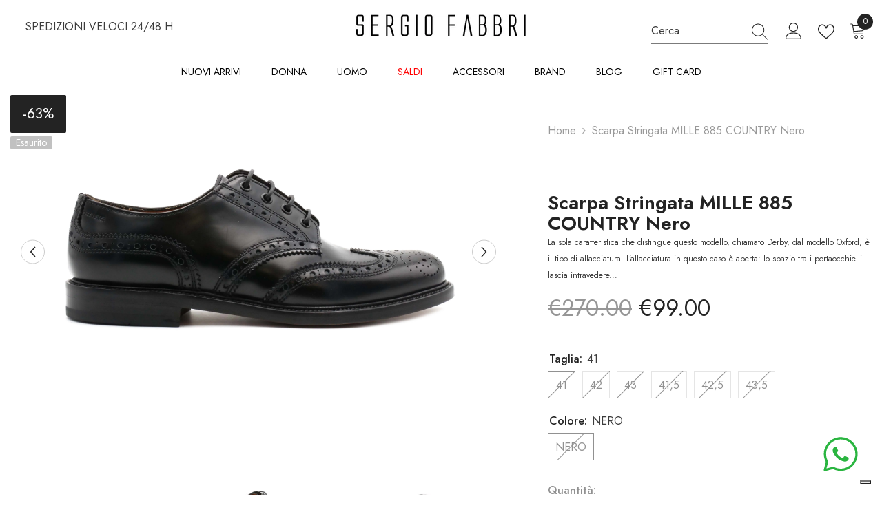

--- FILE ---
content_type: text/html; charset=utf-8
request_url: https://www.sergiofabbri.com/products/scarpa-stringata-mille-885-country-nero
body_size: 62479
content:
<!doctype html>
<html class="no-js" lang="it">
  <head>
    <meta charset="utf-8">
    <meta http-equiv="X-UA-Compatible" content="IE=edge">
    <meta name="viewport" content="width=device-width,initial-scale=1">
    <meta name="theme-color" content="">

    
    
    <link rel="canonical" href="https://www.sergiofabbri.com/products/scarpa-stringata-mille-885-country-nero">
    <link
      rel="canonical"
      href="https://www.sergiofabbri.com/products/scarpa-stringata-mille-885-country-nero"
      canonical-shop-url="https://www.sergiofabbri.com/"><link
        rel="shortcut icon"
        href="//www.sergiofabbri.com/cdn/shop/files/favicon_32x32.png?v=1685963013"
        type="image/png"><link
      rel="preconnect"
      href="https://cdn.shopify.com"
      crossorigin>
    <title>Scarpa stringata MILLE 885 COUNTRY Nero prezzo online
</title>
    
      <meta name="description" content="La sola caratteristica che distingue questo modello, chiamato Derby, dal modello Oxford, è il tipo di allacciatura. L’allacciatura in questo caso è aperta: lo spazio tra i portaocchielli lascia intravedere la linguetta sottostante, una particolarità che rende questa calzatura stringata perfetta per essere indossata anc">
    

    
    

<meta property="og:site_name" content="Sergio Fabbri">
<meta property="og:url" content="https://www.sergiofabbri.com/products/scarpa-stringata-mille-885-country-nero">
<meta property="og:title" content="Scarpa stringata MILLE 885 COUNTRY Nero">
<meta property="og:type" content="product">
<meta property="og:description" content="La sola caratteristica che distingue questo modello, chiamato Derby, dal modello Oxford, è il tipo di allacciatura. L’allacciatura in questo caso è aperta: lo spazio tra i portaocchielli lascia intravedere la linguetta sottostante, una particolarità che rende questa calzatura stringata perfetta per essere indossata anc"><meta property="og:image" content="http://www.sergiofabbri.com/cdn/shop/products/dc09ccd702372e772e01ac54b87af16e.jpg?v=1745860846">
  <meta property="og:image:secure_url" content="https://www.sergiofabbri.com/cdn/shop/products/dc09ccd702372e772e01ac54b87af16e.jpg?v=1745860846">
  <meta property="og:image:width" content="4849">
  <meta property="og:image:height" content="2319"><meta property="og:price:amount" content="99.00">
  <meta property="og:price:currency" content="EUR"><meta name="twitter:card" content="summary_large_image">
<meta name="twitter:title" content="Scarpa stringata MILLE 885 COUNTRY Nero">
<meta name="twitter:description" content="La sola caratteristica che distingue questo modello, chiamato Derby, dal modello Oxford, è il tipo di allacciatura. L’allacciatura in questo caso è aperta: lo spazio tra i portaocchielli lascia intravedere la linguetta sottostante, una particolarità che rende questa calzatura stringata perfetta per essere indossata anc">

    
    <script>window.performance && window.performance.mark && window.performance.mark('shopify.content_for_header.start');</script><meta name="google-site-verification" content="mrRzkx4BagsAyJvVM1VUdlOqz8oTJtzGC1_RJSj-btY">
<meta name="facebook-domain-verification" content="kurrcxgjdr831kljnig2ro3bl94yt9">
<meta id="shopify-digital-wallet" name="shopify-digital-wallet" content="/64944439537/digital_wallets/dialog">
<meta name="shopify-checkout-api-token" content="476538e8a276cb350cf78467d67affe6">
<meta id="in-context-paypal-metadata" data-shop-id="64944439537" data-venmo-supported="false" data-environment="production" data-locale="it_IT" data-paypal-v4="true" data-currency="EUR">
<link rel="alternate" hreflang="x-default" href="https://www.sergiofabbri.com/products/scarpa-stringata-mille-885-country-nero">
<link rel="alternate" hreflang="it" href="https://www.sergiofabbri.com/products/scarpa-stringata-mille-885-country-nero">
<link rel="alternate" hreflang="en" href="https://www.sergiofabbri.com/en/products/scarpa-stringata-mille-885-country-nero">
<link rel="alternate" type="application/json+oembed" href="https://www.sergiofabbri.com/products/scarpa-stringata-mille-885-country-nero.oembed">
<script async="async" src="/checkouts/internal/preloads.js?locale=it-IT"></script>
<script id="apple-pay-shop-capabilities" type="application/json">{"shopId":64944439537,"countryCode":"IT","currencyCode":"EUR","merchantCapabilities":["supports3DS"],"merchantId":"gid:\/\/shopify\/Shop\/64944439537","merchantName":"Sergio Fabbri","requiredBillingContactFields":["postalAddress","email","phone"],"requiredShippingContactFields":["postalAddress","email","phone"],"shippingType":"shipping","supportedNetworks":["visa","maestro","masterCard","amex"],"total":{"type":"pending","label":"Sergio Fabbri","amount":"1.00"},"shopifyPaymentsEnabled":true,"supportsSubscriptions":true}</script>
<script id="shopify-features" type="application/json">{"accessToken":"476538e8a276cb350cf78467d67affe6","betas":["rich-media-storefront-analytics"],"domain":"www.sergiofabbri.com","predictiveSearch":true,"shopId":64944439537,"locale":"it"}</script>
<script>var Shopify = Shopify || {};
Shopify.shop = "sergio-fabbri.myshopify.com";
Shopify.locale = "it";
Shopify.currency = {"active":"EUR","rate":"1.0"};
Shopify.country = "IT";
Shopify.theme = {"name":"NEW Sergio Fabbri - Ella-6.2.3","id":149430501702,"schema_name":"Ella","schema_version":"6.2.3","theme_store_id":null,"role":"main"};
Shopify.theme.handle = "null";
Shopify.theme.style = {"id":null,"handle":null};
Shopify.cdnHost = "www.sergiofabbri.com/cdn";
Shopify.routes = Shopify.routes || {};
Shopify.routes.root = "/";</script>
<script type="module">!function(o){(o.Shopify=o.Shopify||{}).modules=!0}(window);</script>
<script>!function(o){function n(){var o=[];function n(){o.push(Array.prototype.slice.apply(arguments))}return n.q=o,n}var t=o.Shopify=o.Shopify||{};t.loadFeatures=n(),t.autoloadFeatures=n()}(window);</script>
<script id="shop-js-analytics" type="application/json">{"pageType":"product"}</script>
<script defer="defer" async type="module" src="//www.sergiofabbri.com/cdn/shopifycloud/shop-js/modules/v2/client.init-shop-cart-sync_x8TrURgt.it.esm.js"></script>
<script defer="defer" async type="module" src="//www.sergiofabbri.com/cdn/shopifycloud/shop-js/modules/v2/chunk.common_BMf091Dh.esm.js"></script>
<script defer="defer" async type="module" src="//www.sergiofabbri.com/cdn/shopifycloud/shop-js/modules/v2/chunk.modal_Ccb5hpjc.esm.js"></script>
<script type="module">
  await import("//www.sergiofabbri.com/cdn/shopifycloud/shop-js/modules/v2/client.init-shop-cart-sync_x8TrURgt.it.esm.js");
await import("//www.sergiofabbri.com/cdn/shopifycloud/shop-js/modules/v2/chunk.common_BMf091Dh.esm.js");
await import("//www.sergiofabbri.com/cdn/shopifycloud/shop-js/modules/v2/chunk.modal_Ccb5hpjc.esm.js");

  window.Shopify.SignInWithShop?.initShopCartSync?.({"fedCMEnabled":true,"windoidEnabled":true});

</script>
<script>(function() {
  var isLoaded = false;
  function asyncLoad() {
    if (isLoaded) return;
    isLoaded = true;
    var urls = ["https:\/\/ecommplugins-scripts.trustpilot.com\/v2.1\/js\/header.min.js?settings=eyJrZXkiOiI3RWdsQlJvTTlSM0V2ZjdHIiwicyI6InNrdSJ9\u0026v=2.5\u0026shop=sergio-fabbri.myshopify.com","https:\/\/ecommplugins-trustboxsettings.trustpilot.com\/sergio-fabbri.myshopify.com.js?settings=1670253512747\u0026shop=sergio-fabbri.myshopify.com","https:\/\/widget.trustpilot.com\/bootstrap\/v5\/tp.widget.sync.bootstrap.min.js?shop=sergio-fabbri.myshopify.com","https:\/\/storage.nfcube.com\/instafeed-ade30b0ea79cb4be424ce6c6df0dff73.js?shop=sergio-fabbri.myshopify.com"];
    for (var i = 0; i < urls.length; i++) {
      var s = document.createElement('script');
      s.type = 'text/javascript';
      s.async = true;
      s.src = urls[i];
      var x = document.getElementsByTagName('script')[0];
      x.parentNode.insertBefore(s, x);
    }
  };
  if(window.attachEvent) {
    window.attachEvent('onload', asyncLoad);
  } else {
    window.addEventListener('load', asyncLoad, false);
  }
})();</script>
<script id="__st">var __st={"a":64944439537,"offset":3600,"reqid":"0494c7e1-75f9-42eb-bcf5-69700510f806-1769904611","pageurl":"www.sergiofabbri.com\/products\/scarpa-stringata-mille-885-country-nero","u":"7b8c63633f07","p":"product","rtyp":"product","rid":7913518399729};</script>
<script>window.ShopifyPaypalV4VisibilityTracking = true;</script>
<script id="captcha-bootstrap">!function(){'use strict';const t='contact',e='account',n='new_comment',o=[[t,t],['blogs',n],['comments',n],[t,'customer']],c=[[e,'customer_login'],[e,'guest_login'],[e,'recover_customer_password'],[e,'create_customer']],r=t=>t.map((([t,e])=>`form[action*='/${t}']:not([data-nocaptcha='true']) input[name='form_type'][value='${e}']`)).join(','),a=t=>()=>t?[...document.querySelectorAll(t)].map((t=>t.form)):[];function s(){const t=[...o],e=r(t);return a(e)}const i='password',u='form_key',d=['recaptcha-v3-token','g-recaptcha-response','h-captcha-response',i],f=()=>{try{return window.sessionStorage}catch{return}},m='__shopify_v',_=t=>t.elements[u];function p(t,e,n=!1){try{const o=window.sessionStorage,c=JSON.parse(o.getItem(e)),{data:r}=function(t){const{data:e,action:n}=t;return t[m]||n?{data:e,action:n}:{data:t,action:n}}(c);for(const[e,n]of Object.entries(r))t.elements[e]&&(t.elements[e].value=n);n&&o.removeItem(e)}catch(o){console.error('form repopulation failed',{error:o})}}const l='form_type',E='cptcha';function T(t){t.dataset[E]=!0}const w=window,h=w.document,L='Shopify',v='ce_forms',y='captcha';let A=!1;((t,e)=>{const n=(g='f06e6c50-85a8-45c8-87d0-21a2b65856fe',I='https://cdn.shopify.com/shopifycloud/storefront-forms-hcaptcha/ce_storefront_forms_captcha_hcaptcha.v1.5.2.iife.js',D={infoText:'Protetto da hCaptcha',privacyText:'Privacy',termsText:'Termini'},(t,e,n)=>{const o=w[L][v],c=o.bindForm;if(c)return c(t,g,e,D).then(n);var r;o.q.push([[t,g,e,D],n]),r=I,A||(h.body.append(Object.assign(h.createElement('script'),{id:'captcha-provider',async:!0,src:r})),A=!0)});var g,I,D;w[L]=w[L]||{},w[L][v]=w[L][v]||{},w[L][v].q=[],w[L][y]=w[L][y]||{},w[L][y].protect=function(t,e){n(t,void 0,e),T(t)},Object.freeze(w[L][y]),function(t,e,n,w,h,L){const[v,y,A,g]=function(t,e,n){const i=e?o:[],u=t?c:[],d=[...i,...u],f=r(d),m=r(i),_=r(d.filter((([t,e])=>n.includes(e))));return[a(f),a(m),a(_),s()]}(w,h,L),I=t=>{const e=t.target;return e instanceof HTMLFormElement?e:e&&e.form},D=t=>v().includes(t);t.addEventListener('submit',(t=>{const e=I(t);if(!e)return;const n=D(e)&&!e.dataset.hcaptchaBound&&!e.dataset.recaptchaBound,o=_(e),c=g().includes(e)&&(!o||!o.value);(n||c)&&t.preventDefault(),c&&!n&&(function(t){try{if(!f())return;!function(t){const e=f();if(!e)return;const n=_(t);if(!n)return;const o=n.value;o&&e.removeItem(o)}(t);const e=Array.from(Array(32),(()=>Math.random().toString(36)[2])).join('');!function(t,e){_(t)||t.append(Object.assign(document.createElement('input'),{type:'hidden',name:u})),t.elements[u].value=e}(t,e),function(t,e){const n=f();if(!n)return;const o=[...t.querySelectorAll(`input[type='${i}']`)].map((({name:t})=>t)),c=[...d,...o],r={};for(const[a,s]of new FormData(t).entries())c.includes(a)||(r[a]=s);n.setItem(e,JSON.stringify({[m]:1,action:t.action,data:r}))}(t,e)}catch(e){console.error('failed to persist form',e)}}(e),e.submit())}));const S=(t,e)=>{t&&!t.dataset[E]&&(n(t,e.some((e=>e===t))),T(t))};for(const o of['focusin','change'])t.addEventListener(o,(t=>{const e=I(t);D(e)&&S(e,y())}));const B=e.get('form_key'),M=e.get(l),P=B&&M;t.addEventListener('DOMContentLoaded',(()=>{const t=y();if(P)for(const e of t)e.elements[l].value===M&&p(e,B);[...new Set([...A(),...v().filter((t=>'true'===t.dataset.shopifyCaptcha))])].forEach((e=>S(e,t)))}))}(h,new URLSearchParams(w.location.search),n,t,e,['guest_login'])})(!0,!0)}();</script>
<script integrity="sha256-4kQ18oKyAcykRKYeNunJcIwy7WH5gtpwJnB7kiuLZ1E=" data-source-attribution="shopify.loadfeatures" defer="defer" src="//www.sergiofabbri.com/cdn/shopifycloud/storefront/assets/storefront/load_feature-a0a9edcb.js" crossorigin="anonymous"></script>
<script data-source-attribution="shopify.dynamic_checkout.dynamic.init">var Shopify=Shopify||{};Shopify.PaymentButton=Shopify.PaymentButton||{isStorefrontPortableWallets:!0,init:function(){window.Shopify.PaymentButton.init=function(){};var t=document.createElement("script");t.src="https://www.sergiofabbri.com/cdn/shopifycloud/portable-wallets/latest/portable-wallets.it.js",t.type="module",document.head.appendChild(t)}};
</script>
<script data-source-attribution="shopify.dynamic_checkout.buyer_consent">
  function portableWalletsHideBuyerConsent(e){var t=document.getElementById("shopify-buyer-consent"),n=document.getElementById("shopify-subscription-policy-button");t&&n&&(t.classList.add("hidden"),t.setAttribute("aria-hidden","true"),n.removeEventListener("click",e))}function portableWalletsShowBuyerConsent(e){var t=document.getElementById("shopify-buyer-consent"),n=document.getElementById("shopify-subscription-policy-button");t&&n&&(t.classList.remove("hidden"),t.removeAttribute("aria-hidden"),n.addEventListener("click",e))}window.Shopify?.PaymentButton&&(window.Shopify.PaymentButton.hideBuyerConsent=portableWalletsHideBuyerConsent,window.Shopify.PaymentButton.showBuyerConsent=portableWalletsShowBuyerConsent);
</script>
<script data-source-attribution="shopify.dynamic_checkout.cart.bootstrap">document.addEventListener("DOMContentLoaded",(function(){function t(){return document.querySelector("shopify-accelerated-checkout-cart, shopify-accelerated-checkout")}if(t())Shopify.PaymentButton.init();else{new MutationObserver((function(e,n){t()&&(Shopify.PaymentButton.init(),n.disconnect())})).observe(document.body,{childList:!0,subtree:!0})}}));
</script>
<link id="shopify-accelerated-checkout-styles" rel="stylesheet" media="screen" href="https://www.sergiofabbri.com/cdn/shopifycloud/portable-wallets/latest/accelerated-checkout-backwards-compat.css" crossorigin="anonymous">
<style id="shopify-accelerated-checkout-cart">
        #shopify-buyer-consent {
  margin-top: 1em;
  display: inline-block;
  width: 100%;
}

#shopify-buyer-consent.hidden {
  display: none;
}

#shopify-subscription-policy-button {
  background: none;
  border: none;
  padding: 0;
  text-decoration: underline;
  font-size: inherit;
  cursor: pointer;
}

#shopify-subscription-policy-button::before {
  box-shadow: none;
}

      </style>
<script id="sections-script" data-sections="header-05" defer="defer" src="//www.sergiofabbri.com/cdn/shop/t/13/compiled_assets/scripts.js?v=2653"></script>
<script>window.performance && window.performance.mark && window.performance.mark('shopify.content_for_header.end');</script>

    <script type="text/javascript">
var _iub = _iub || [];
_iub.csConfiguration = {"askConsentAtCookiePolicyUpdate":true,"countryDetection":true,"enableLgpd":true,"enableUspr":true,"lgpdAppliesGlobally":false,"perPurposeConsent":true,"siteId":2888887,"cookiePolicyId":91996467,"lang":"it", "banner":{ "acceptButtonCaptionColor":"#ffffff","acceptButtonColor":"#c39f6f","acceptButtonDisplay":true,"backgroundColor":"#FFFFFF","closeButtonDisplay":false,"customizeButtonCaptionColor":"#FFFFFF","customizeButtonColor":"#000000","customizeButtonDisplay":true,"explicitWithdrawal":true,"fontSizeBody":"10px","listPurposes":true,"logo":null,"linksColor":"#000000","position":"float-center","rejectButtonCaptionColor":"#FFFFFF","rejectButtonColor":"#c39f6f","rejectButtonDisplay":true,"textColor":"#000000","acceptButtonCaption":"Accetta tutti i Cookie","rejectButtonCaption":"Accetta solo i necessari " }};
</script>
<script type="text/javascript" src="//cdn.iubenda.com/cs/gpp/stub.js"></script>
<script type="text/javascript" src="//cdn.iubenda.com/cs/iubenda_cs.js" charset="UTF-8" async></script>
<style>
  #iubenda-cs-banner .iubenda-cs-opt-group>div {
    display: flex!important;
    flex-direction: column-reverse;
  }
</style>



    
    <style>
    @import url('https://fonts.googleapis.com/css?family=Jost:300,300i,400,400i,500,500i,600,600i,700,700i,800,800i&display=swap');
                

          
                    
          
    

    :root {
        /* Settings Body */
        
            --font-body-family: Jost;
        
        --font-body-size: 16px;
        --font-body-weight: 400;
        --body-line-height: 24px;
        --body-letter-spacing: 0;

        /* Settings Heading */
        
            --font-heading-family: Jost;
        
        --font-heading-size: 24px;
        --font-heading-weight: 400;
        --font-heading-style: normal;
        --heading-line-height: 24px;
        --heading-letter-spacing: 0;
        --heading-text-transform: uppercase;
        --heading-border-height: 1px;

        /* Settings Navigation */
        /* Menu Lv1 */
        
            --font-menu-lv1-family: Jost;
        
        --font-menu-lv1-size: 14px;
        --font-menu-lv1-weight: 400;
        --menu-lv1-line-height: 24px;
        --menu-lv1-letter-spacing: 0;
        --menu-lv1-text-transform: uppercase;

        /* Menu Lv2 */
        
            --font-menu-lv2-family: Jost;
        
        --font-menu-lv2-size: 14px;
        --font-menu-lv2-weight: 400;
        --menu-lv2-line-height: 24px;
        --menu-lv2-letter-spacing: 0;
        --menu-lv2-text-transform: capitalize;

        /* Menu Lv3 */
        
            --font-menu-lv3-family: Jost;
        
        --font-menu-lv3-size: 14px;
        --font-menu-lv3-weight: 400;
        --menu-lv3-line-height: 24px;
        --menu-lv3-letter-spacing: 0;
        --menu-lv3-text-transform: capitalize;

        /* Mega Menu Lv2 */
        
            --font-mega-menu-lv2-family: Jost;
        
        --font-mega-menu-lv2-size: 14px;
        --font-mega-menu-lv2-weight: 400;
        --font-mega-menu-lv2-style: normal;
        --mega-menu-lv2-line-height: 22px;
        --mega-menu-lv2-letter-spacing: 0;
        --mega-menu-lv2-text-transform: uppercase;

        /* Mega Menu Lv3 */
        
            --font-mega-menu-lv3-family: Jost;
        
        --font-mega-menu-lv3-size: 14px;
        --font-mega-menu-lv3-weight: 400;
        --mega-menu-lv3-line-height: 24px;
        --mega-menu-lv3-letter-spacing: 0;
        --mega-menu-lv3-text-transform: capitalize;

        /* Product Card Title */--product-title-font: Jost;--product-title-font-size : 16px;
        --product-title-font-weight : 400;
        --product-title-line-height: 20px;
        --product-title-letter-spacing: 0;
        --product-title-line-text : 1;
        --product-title-text-transform : capitalize;
        --product-title-margin-bottom: 10px;

        /* Product Card Vendor */--product-vendor-font: Jost;--product-vendor-font-size : 14px;
        --product-vendor-font-weight : 400;
        --product-vendor-font-style : normal;
        --product-vendor-line-height: 22px;
        --product-vendor-letter-spacing: 0;
        --product-vendor-text-transform : uppercase;
        --product-vendor-margin-bottom: 5px;

        /* Product Card Price */--product-price-font: Jost;--product-price-font-size : 16px;
        --product-price-font-weight : 400;
        --product-price-line-height: 22px;
        --product-price-letter-spacing: 0;
        --product-price-margin-top: 0px;
        --product-price-margin-bottom: 13px;

        /* Product Card Badge */--badge-font: Jost;--badge-font-size : 14px;
        --badge-font-weight : 400;
        --badge-text-transform : capitalize;
        --badge-letter-spacing: 0;
        --badge-line-height: 19px;
        --badge-border-radius: 2px;
        --badge-padding-top: 0px;
        --badge-padding-bottom: 0px;
        --badge-padding-left-right: 8px;
        --badge-postion-top: 0px;
        --badge-postion-left-right: 0px;

        /* Product Quickview */
        --product-quickview-font-size : 12px;
        --product-quickview-line-height: 23px;
        --product-quickview-border-radius: 1px;
        --product-quickview-padding-top: 0px;
        --product-quickview-padding-bottom: 0px;
        --product-quickview-padding-left-right: 7px;
        --product-quickview-sold-out-product: #e95144;--product-quickview-box-shadow: none;/* Blog Card Tile */--blog-title-font: Jost;--blog-title-font-size : 18px;
        --blog-title-font-weight : 600;
        --blog-title-line-height: 36px;
        --blog-title-letter-spacing: 0;
        --blog-title-text-transform : capitalize;

        /* Blog Card Info (Date, Author) */--blog-info-font: Jost;--blog-info-font-size : 12px;
        --blog-info-font-weight : 400;
        --blog-info-line-height: 22px;
        --blog-info-letter-spacing: 0;
        --blog-info-text-transform : none;

        /* Button 1 */--btn-1-font-family: Jost;--btn-1-font-size: 16px;
        --btn-1-font-weight: 400;
        --btn-1-text-transform: uppercase;
        --btn-1-line-height: 26px;
        --btn-1-letter-spacing: .05em;
        --btn-1-text-align: center;
        --btn-1-border-radius: 0px;
        --btn-1-border-width: 1px;
        --btn-1-border-style: solid;
        --btn-1-padding-top: 11px;
        --btn-1-padding-bottom: 11px;
        --btn-1-horizontal-length: 0px;
        --btn-1-vertical-length: 0px;
        --btn-1-blur-radius: 0px;
        --btn-1-spread: 0px;
        
        
        
        
            --btn-1-inset: ;
        

        /* Button 2 */--btn-2-font-family: Jost;--btn-2-font-size: 16px;
        --btn-2-font-weight: 700;
        --btn-2-text-transform: uppercase;
        --btn-2-line-height: 24px;
        --btn-2-letter-spacing: .05em;
        --btn-2-text-align: center;
        --btn-2-border-radius: 0px;
        --btn-2-border-width: 1px;
        --btn-2-border-style: solid;
        --btn-2-padding-top: 20px;
        --btn-2-padding-bottom: 20px;
        --btn-2-horizontal-length: 0px;
        --btn-2-vertical-length: 0px;
        --btn-2-blur-radius: 0px;
        --btn-2-spread: 0px;
        
        
        
        
            --btn-2-inset: ;
        

        /* Button 3 */--btn-3-font-family: Jost;--btn-3-font-size: 16px;
        --btn-3-font-weight: 600;
        --btn-3-text-transform: uppercase;
        --btn-3-line-height: 24px;
        --btn-3-letter-spacing: .05em;
        --btn-3-text-align: center;
        --btn-3-border-radius: 0px;
        --btn-3-border-width: 1px;
        --btn-3-border-style: solid;
        --btn-3-padding-top: 11px;
        --btn-3-padding-bottom: 8px;
        --btn-3-horizontal-length: 0px;
        --btn-3-vertical-length: 0px;
        --btn-3-blur-radius: 0px;
        --btn-3-spread: 0px;
        
        
        

        
            --btn-3-inset: ;
        

        /* Footer Heading */--footer-heading-font-family: Jost;--footer-heading-font-size : 18px;
        --footer-heading-font-weight : 400;
        --footer-heading-line-height : 22px;
        --footer-heading-letter-spacing : 0;
        --footer-heading-text-transform : none;

        /* Footer Link */--footer-link-font-family: Jost;--footer-link-font-size : 16px;
        --footer-link-font-weight : 400;
        --footer-link-line-height : 34px;
        --footer-link-letter-spacing : 0;
        --footer-link-text-transform : capitalize;

        /* Page Title */
        
            --font-page-title-family: Jost;
        
        --font-page-title-size: 24px;
        --font-page-title-weight: 400;
        --font-page-title-style: normal;
        --page-title-line-height: 20px;
        --page-title-letter-spacing: .02em;
        --page-title-text-transform: uppercase;

        /* Font Product Tab Title */
        --font-tab-type-1: Jost;
        --font-tab-type-2: Jost;

        /* Text Size */
        --text-size-font-size : 10px;
        --text-size-font-weight : 400;
        --text-size-line-height : 22px;
        --text-size-letter-spacing : 0;
        --text-size-text-transform : uppercase;
        --text-size-color : #787878;

        /* Font Weight */
        --font-weight-normal: 400;
        --font-weight-medium: 500;
        --font-weight-semibold: 600;
        --font-weight-bold: 700;
        --font-weight-bolder: 800;
        --font-weight-black: 900;

        /* Radio Button */
        --form-label-checkbox-before-bg: #fff;
        --form-label-checkbox-before-border: #cecece;
        --form-label-checkbox-before-bg-checked: #000;

        /* Conatiner */
        --header-custom-width-container: 1800px;
        --body-custom-width-container: 1800px;
        --footer-custom-width-container: 1800px;

        /* Layout Boxed */
        --color-background-layout-boxed: rgba(0,0,0,0);/* Arrow */
        --position-horizontal-slick-arrow: 0;

        /* General Color*/
        --color-text: #232323;
        --color-text2: #969696;
        --color-global: #232323;
        --color-white: #FFFFFF;
        --color-grey: #868686;
        --color-black: #202020;
        --color-base-text-rgb: 35, 35, 35;
        --color-base-text2-rgb: 150, 150, 150;
        --color-background: #ffffff;
        --color-background-rgb: 255, 255, 255;
        --color-background-overylay: rgba(255, 255, 255, 0.9);
        --color-base-accent-text: ;
        --color-base-accent-1: ;
        --color-base-accent-2: ;
        --color-link: #232323;
        --color-link-hover: #232323;
        --color-error: #D93333;
        --color-error-bg: #FCEEEE;
        --color-success: #5A5A5A;
        --color-success-bg: #DFF0D8;
        --color-info: #202020;
        --color-info-bg: #FFF2DD;
        --color-link-underline: rgba(35, 35, 35, 0.5);

        --color-breadcrumb: #999999;
        --colors-breadcrumb-hover: #232323;
        --colors-breadcrumb-active: #999999;

        --border-global: #e6e6e6;
        --bg-global: #fafafa;

        --bg-planceholder: #ffffff;

        --color-warning: #fff;
        --bg-warning: #e0b252;

        --color-background-10 : #e9e9e9;
        --color-background-20 : #d3d3d3;
        --color-background-30 : #bdbdbd;
        --color-background-50 : #919191;
        --color-background-global : #919191;

        /* Arrow Color */
        --arrow-color: #232323;
        --arrow-background-color: #fff;
        --arrow-border-color: #cccccc;
        --arrow-color-hover: #ffffff;
        --arrow-background-color-hover: #232323;
        --arrow-border-color-hover: #232323;

        --arrow-width: 35px;
        --arrow-height: 35px;
        --arrow-size: 35px;
        --arrow-size-icon: 17px;
        --arrow-border-radius: 50%;
        --arrow-border-width: 1px;

        /* Pagination Color */
        --pagination-item-color: #3c3c3c;
        --pagination-item-color-active: #3c3c3c;
        --pagination-item-bg-color: 
        #fff;
        --pagination-item-bg-color-active: #fff;
        --pagination-item-border-color: #fff;
        --pagination-item-border-color-active: #3c3c3c;

        --pagination-arrow-color: #3c3c3c;
        --pagination-arrow-color-active: #3c3c3c;
        --pagination-arrow-bg-color: #fff;
        --pagination-arrow-bg-color-active: #fff;
        --pagination-arrow-border-color: #fff;
        --pagination-arrow-border-color-active: #fff;

        /* Dots Color */
        --dots-color: #707979;
        --dots-border-color: #707979;
        --dots-color-active: #ffffff;
        --dots-border-color-active: #505656;
        --dots-style2-background-opacity: #00000050;
        --dots-width: 12px;
        --dots-height: 12px;

        /* Button Color */
        --btn-1-color: #FFFFFF;
        --btn-1-bg: #000000;
        --btn-1-border: #000000;
        --btn-1-color-hover: #000000;
        --btn-1-bg-hover: #ffffff;
        --btn-1-border-hover: #000000;

        --btn-2-color: #000000;
        --btn-2-bg: #FFFFFF;
        --btn-2-border: #000000;
        --btn-2-color-hover: #FFFFFF;
        --btn-2-bg-hover: #000000;
        --btn-2-border-hover: #000000;

        --btn-3-color: #FFFFFF;
        --btn-3-bg: #e9514b;
        --btn-3-border: #e9514b;
        --btn-3-color-hover: #ffffff;
        --btn-3-bg-hover: #e9514b;
        --btn-3-border-hover: #e9514b;

        --anchor-transition: all ease .3s;
        --bg-white: #ffffff;
        --bg-black: #000000;
        --bg-grey: #808080;
        --icon: var(--color-text);
        --text-cart: #3c3c3c;
        --duration-short: 100ms;
        --duration-default: 350ms;
        --duration-long: 500ms;

        --form-input-bg: #ffffff;
        --form-input-border: #c7c7c7;
        --form-input-color: #232323;;
        --form-input-placeholder: #868686;
        --form-label: #232323;

        --new-badge-color: #232323;
        --new-badge-bg: #ffffff;
        --sale-badge-color: #ffffff;
        --sale-badge-bg: #232323;
        --sold-out-badge-color: #ffffff;
        --sold-out-badge-bg: #c1c1c1;
        --custom-badge-color: #ffffff;
        --custom-badge-bg: #69c69c;
        --bundle-badge-color: #ffffff;
        --bundle-badge-bg: #232323;
        
        --product-title-color : #000000;
        --product-title-color-hover : #000000;
        --product-vendor-color : #969696;
        --product-price-color : #000000;
        --product-sale-price-color : #232323;
        --product-compare-price-color : #969696;
        --product-review-full-color : #ffb20d;
        --product-review-empty-color : #e6e6e6;
        --product-swatch-border : #cbcbcb;
        --product-swatch-border-active : #232323;
        --product-swatch-width : 40px;
        --product-swatch-height : 40px;
        --product-swatch-border-radius : 0px;
        --product-swatch-color-width : 40px;
        --product-swatch-color-height : 40px;
        --product-swatch-color-border-radius : 20px;
        --product-wishlist-color : #000000;
        --product-wishlist-bg : #fff;
        --product-wishlist-color-added : #ffffff;
        --product-wishlist-bg-added : #000000;
        --product-compare-color : #000000;
        --product-compare-bg : #FFFFFF;
        --product-compare-color-added : #D12442;
        --product-compare-bg-added : #FFFFFF;
        --product-hot-stock-text-color : #d62828;
        --product-quick-view-color : #0b0335;
        --product-cart-image-fit : contain;

        
          --product-quick-view-bg : #ffffff;
        
        --product-quick-view-color-hover : #0b0335;
        --product-quick-view-bg-hover : #ffffff;

        --product-action-color : #000000;       
        --product-action-bg : #ffffff;
        --product-action-border : #000000;
        --product-action-color-hover : #ffffff;
        --product-action-bg-hover : #000000;
        --product-action-border-hover : #000000;

        /* Multilevel Category Filter */
        --color-label-multiLevel-categories: #232323;
        --bg-label-multiLevel-categories: #fff;
        --color-button-multiLevel-categories: #fff;
        --bg-button-multiLevel-categories: #ff8b21;
        --border-button-multiLevel-categories: #ff736b;
        --hover-color-button-multiLevel-categories: #fff;
        --hover-bg-button-multiLevel-categories: #ff8b21;
            --free-shipping-height : 10px;
            --free-shipping-border-radius : 20px;
            --free-shipping-color : #232323;
            --free-shipping-bg : #ededed;
            --free-shipping-bg-1: #f44336;
            --free-shipping-bg-2: #ffc206;
            --free-shipping-bg-3: #69c69c;
            --free-shipping-bg-4: #69c69c;
            --free-shipping-min-height : 20.0px;
        

        --w-product-swatch-custom: 30px;
        --h-product-swatch-custom: 30px;
        --w-product-swatch-custom-mb: 20px;
        --h-product-swatch-custom-mb: 20px;
        --font-size-product-swatch-more: 12px;

        --swatch-border : #cbcbcb;
        --swatch-border-active : #232323;

        --variant-size: #232323;
        --variant-size-border: #e7e7e7;
        --variant-size-bg: #ffffff;
        --variant-size-hover: #ffffff;
        --variant-size-border-hover: #232323;
        --variant-size-bg-hover: #232323;

        --variant-bg : #ffffff;
        --variant-color : #232323;
        --variant-bg-active : #ffffff;
        --variant-color-active : #232323;

        /* Font Size Text Social */
        --fontsize-text-social: 12px;
        
        /* Sidebar Animation */
        --page-content-distance: 64px;
        --sidebar-content-distance: 40px;
        --button-transition-ease: cubic-bezier(.25,.46,.45,.94);

        /* Loading Spinner Color */
        --spinner-top-color: #fc0;
        --spinner-right-color: #4dd4c6;
        --spinner-bottom-color: #f00;
        --spinner-left-color: #f6f6f6;
    }
</style>

    <link href="//www.sergiofabbri.com/cdn/shop/t/13/assets/base.css?v=148322568341658345931684421289" rel="stylesheet" type="text/css" media="all" />
<link href="//www.sergiofabbri.com/cdn/shop/t/13/assets/custom.css?v=141409756998689683721753777660" rel="stylesheet" type="text/css" media="all" />
<script>
      //b4f5185c9ae91361ddaf102479d8510b
      var dataLayer = window.dataLayer || [];
      dataLayer.push({
        'ID_GA4': '',
        'ID_Fb_Pixel': '',
        'ID_Cookie_Script': '',
        'ID_Optimize': '',
        'ID_AW': '11077769648',
        'IP_Cliente': ''
      })
    </script>



    <script>
      document.documentElement.className = document.documentElement.className.replace('no-js', 'js');
    </script>

    <script>
      (function(w, d, s, r, n) {
        w.TrustpilotObject = n;
        w[n] = w[n] || function() {
          (w[n].q = w[n].q || []).push(arguments)
        };
        a = d.createElement(s);
        a.async = 1;
        a.src = r;
        a.type = 'text/java' + s;
        f = d.getElementsByTagName(s)[0];
        f.parentNode.insertBefore(a, f)
      })(window, document, 'script', 'https://invitejs.trustpilot.com/tp.min.js', 'tp');
      tp('register', '7EglBRoM9R3Evf7G');
    </script>

<!-- Google tag (gtag.js) 
<script async src="https://www.googletagmanager.com/gtag/js?id=AW-11077769648"></script>
<script>
  window.dataLayer = window.dataLayer || [];
  function gtag(){dataLayer.push(arguments);}
  gtag('js', new Date());

  gtag('config', 'AW-11077769648');
</script> 

<script src="https://www.paypal.com/sdk/js?client-id=AQIsWN45ypnpf4XrO270_ZnPUMcjQ7CX-bJ-5IVVr5Zx4nrJzK_MaLe4bBg8xKbiiJvqMBmNko78qZOZ&currency=EUR&components=messages" data-namespace="PayPalSDK"></script>

    <meta name="facebook-domain-verification" content="kurrcxgjdr831kljnig2ro3bl94yt9" />
-->
    
<!-- Hotjar Tracking Code for Sergio Fabbri -->
<script>
    (function(h,o,t,j,a,r){
        h.hj=h.hj||function(){(h.hj.q=h.hj.q||[]).push(arguments)};
        h._hjSettings={hjid:3524473,hjsv:6};
        a=o.getElementsByTagName('head')[0];
        r=o.createElement('script');r.async=1;
        r.src=t+h._hjSettings.hjid+j+h._hjSettings.hjsv;
        a.appendChild(r);
    })(window,document,'https://static.hotjar.com/c/hotjar-','.js?sv=');
</script>
  <!-- BEGIN app block: shopify://apps/simprosys-google-shopping-feed/blocks/core_settings_block/1f0b859e-9fa6-4007-97e8-4513aff5ff3b --><!-- BEGIN: GSF App Core Tags & Scripts by Simprosys Google Shopping Feed -->









<!-- END: GSF App Core Tags & Scripts by Simprosys Google Shopping Feed -->
<!-- END app block --><!-- BEGIN app block: shopify://apps/musbu-wa-chat/blocks/app-embed/267d7a73-494b-4925-ba55-49fe70b0f09e -->

<div id="cx_whatsapp_init"></div>


<script>
console.log("--------------CX - WhatsApp Chat---------------");
window.cxMusbuMetaData = {"id":34542,"shop_id":"sergio-fabbri.myshopify.com","button_color":"#000000","button_position":null,"button_size":60,"mobile_view":"1","where_to_show":"all","background_color":"#ffbb00s","button_shape":"circle","isBackground":false,"icon_uid":11,"whatsapp_number":null,"whatsapp_text":null,"pro_icon":"0","sendProductUrl":0,"review_enabled":"1","status":1,"channels":[{"type":"whatsapp","number":"+393517949283","message":"Ciao, richiedo informazioni dal sito","icon_uid":1,"displayOnDesktop":true,"displayOnMobile":null,"channelName":null,"subHeading":null}],"styling":{"buttonLayout":"1","singleAccountLayout":"1","multipleAccountLayout":"1","desktopPosition":null,"customDesktopSpacing":false,"desktopSpacing1":"10","desktopSpacing2":"10","mobilePosition":"right","customMobileSpacing":false,"mobileSpacing1":"10","mobileSpacing2":"10","buttonBackgroundColor":"#10c379","popupBackgroundColor":"#10c379","hoverText":null,"popupTitle":"Sergio Fabbri Calzature","popupSubtitle":"Customer Service","buttonHeading":null,"buttonSubHeading":null,"pageLinks":[{"page":null}],"isPreset":["3"],"presetId":"29","isRounded":false,"isCustomIcon":["1"],"selectedCustomIcon":"svg1","defaultChatMessage":"Ciao, come possiamo aiutarti?","chatInputPlaceholder":"Scrivici in chat","chatButtonName":null,"isPulse":true,"isNotificationNumber":false,"notificationNumber":"1","customCss":null},"settings":null,"is_onboarding":0,"created_at":"2025-06-17T08:10:43.000000Z","updated_at":"2025-06-17T08:54:15.000000Z"};

// Check if FontAwesome object exists
if (typeof FontAwesome == "undefined") {
    // FontAwesome is not loaded, add the CDN link
    var link = document.createElement("link");
    link.rel = "stylesheet";
    link.href = "https://cdnjs.cloudflare.com/ajax/libs/font-awesome/5.15.3/css/fontawesome.min.css";
    link.integrity = "sha512-OdEXQYCOldjqUEsuMKsZRj93Ht23QRlhIb8E/X0sbwZhme8eUw6g8q7AdxGJKakcBbv7+/PX0Gc2btf7Ru8cZA==";
    link.crossOrigin = "anonymous";
    link.referrerPolicy = "no-referrer";
    document.head.appendChild(link);
}
</script>


<!-- END app block --><!-- BEGIN app block: shopify://apps/sc-easy-redirects/blocks/app/be3f8dbd-5d43-46b4-ba43-2d65046054c2 -->
    <!-- common for all pages -->
    
    
        
            <script src="https://cdn.shopify.com/extensions/264f3360-3201-4ab7-9087-2c63466c86a3/sc-easy-redirects-5/assets/esc-redirect-app.js" async></script>
        
    




<!-- END app block --><!-- BEGIN app block: shopify://apps/instafeed/blocks/head-block/c447db20-095d-4a10-9725-b5977662c9d5 --><link rel="preconnect" href="https://cdn.nfcube.com/">
<link rel="preconnect" href="https://scontent.cdninstagram.com/">


  <script>
    document.addEventListener('DOMContentLoaded', function () {
      let instafeedScript = document.createElement('script');

      
        instafeedScript.src = 'https://storage.nfcube.com/instafeed-ade30b0ea79cb4be424ce6c6df0dff73.js';
      

      document.body.appendChild(instafeedScript);
    });
  </script>





<!-- END app block --><script src="https://cdn.shopify.com/extensions/019a15d4-71d4-7279-8062-f2f76f98d8e1/musbu-49/assets/cx_whatsapp_button.js" type="text/javascript" defer="defer"></script>
<link href="https://cdn.shopify.com/extensions/019a15d4-71d4-7279-8062-f2f76f98d8e1/musbu-49/assets/musbu-chat-support.css" rel="stylesheet" type="text/css" media="all">
<link href="https://monorail-edge.shopifysvc.com" rel="dns-prefetch">
<script>(function(){if ("sendBeacon" in navigator && "performance" in window) {try {var session_token_from_headers = performance.getEntriesByType('navigation')[0].serverTiming.find(x => x.name == '_s').description;} catch {var session_token_from_headers = undefined;}var session_cookie_matches = document.cookie.match(/_shopify_s=([^;]*)/);var session_token_from_cookie = session_cookie_matches && session_cookie_matches.length === 2 ? session_cookie_matches[1] : "";var session_token = session_token_from_headers || session_token_from_cookie || "";function handle_abandonment_event(e) {var entries = performance.getEntries().filter(function(entry) {return /monorail-edge.shopifysvc.com/.test(entry.name);});if (!window.abandonment_tracked && entries.length === 0) {window.abandonment_tracked = true;var currentMs = Date.now();var navigation_start = performance.timing.navigationStart;var payload = {shop_id: 64944439537,url: window.location.href,navigation_start,duration: currentMs - navigation_start,session_token,page_type: "product"};window.navigator.sendBeacon("https://monorail-edge.shopifysvc.com/v1/produce", JSON.stringify({schema_id: "online_store_buyer_site_abandonment/1.1",payload: payload,metadata: {event_created_at_ms: currentMs,event_sent_at_ms: currentMs}}));}}window.addEventListener('pagehide', handle_abandonment_event);}}());</script>
<script id="web-pixels-manager-setup">(function e(e,d,r,n,o){if(void 0===o&&(o={}),!Boolean(null===(a=null===(i=window.Shopify)||void 0===i?void 0:i.analytics)||void 0===a?void 0:a.replayQueue)){var i,a;window.Shopify=window.Shopify||{};var t=window.Shopify;t.analytics=t.analytics||{};var s=t.analytics;s.replayQueue=[],s.publish=function(e,d,r){return s.replayQueue.push([e,d,r]),!0};try{self.performance.mark("wpm:start")}catch(e){}var l=function(){var e={modern:/Edge?\/(1{2}[4-9]|1[2-9]\d|[2-9]\d{2}|\d{4,})\.\d+(\.\d+|)|Firefox\/(1{2}[4-9]|1[2-9]\d|[2-9]\d{2}|\d{4,})\.\d+(\.\d+|)|Chrom(ium|e)\/(9{2}|\d{3,})\.\d+(\.\d+|)|(Maci|X1{2}).+ Version\/(15\.\d+|(1[6-9]|[2-9]\d|\d{3,})\.\d+)([,.]\d+|)( \(\w+\)|)( Mobile\/\w+|) Safari\/|Chrome.+OPR\/(9{2}|\d{3,})\.\d+\.\d+|(CPU[ +]OS|iPhone[ +]OS|CPU[ +]iPhone|CPU IPhone OS|CPU iPad OS)[ +]+(15[._]\d+|(1[6-9]|[2-9]\d|\d{3,})[._]\d+)([._]\d+|)|Android:?[ /-](13[3-9]|1[4-9]\d|[2-9]\d{2}|\d{4,})(\.\d+|)(\.\d+|)|Android.+Firefox\/(13[5-9]|1[4-9]\d|[2-9]\d{2}|\d{4,})\.\d+(\.\d+|)|Android.+Chrom(ium|e)\/(13[3-9]|1[4-9]\d|[2-9]\d{2}|\d{4,})\.\d+(\.\d+|)|SamsungBrowser\/([2-9]\d|\d{3,})\.\d+/,legacy:/Edge?\/(1[6-9]|[2-9]\d|\d{3,})\.\d+(\.\d+|)|Firefox\/(5[4-9]|[6-9]\d|\d{3,})\.\d+(\.\d+|)|Chrom(ium|e)\/(5[1-9]|[6-9]\d|\d{3,})\.\d+(\.\d+|)([\d.]+$|.*Safari\/(?![\d.]+ Edge\/[\d.]+$))|(Maci|X1{2}).+ Version\/(10\.\d+|(1[1-9]|[2-9]\d|\d{3,})\.\d+)([,.]\d+|)( \(\w+\)|)( Mobile\/\w+|) Safari\/|Chrome.+OPR\/(3[89]|[4-9]\d|\d{3,})\.\d+\.\d+|(CPU[ +]OS|iPhone[ +]OS|CPU[ +]iPhone|CPU IPhone OS|CPU iPad OS)[ +]+(10[._]\d+|(1[1-9]|[2-9]\d|\d{3,})[._]\d+)([._]\d+|)|Android:?[ /-](13[3-9]|1[4-9]\d|[2-9]\d{2}|\d{4,})(\.\d+|)(\.\d+|)|Mobile Safari.+OPR\/([89]\d|\d{3,})\.\d+\.\d+|Android.+Firefox\/(13[5-9]|1[4-9]\d|[2-9]\d{2}|\d{4,})\.\d+(\.\d+|)|Android.+Chrom(ium|e)\/(13[3-9]|1[4-9]\d|[2-9]\d{2}|\d{4,})\.\d+(\.\d+|)|Android.+(UC? ?Browser|UCWEB|U3)[ /]?(15\.([5-9]|\d{2,})|(1[6-9]|[2-9]\d|\d{3,})\.\d+)\.\d+|SamsungBrowser\/(5\.\d+|([6-9]|\d{2,})\.\d+)|Android.+MQ{2}Browser\/(14(\.(9|\d{2,})|)|(1[5-9]|[2-9]\d|\d{3,})(\.\d+|))(\.\d+|)|K[Aa][Ii]OS\/(3\.\d+|([4-9]|\d{2,})\.\d+)(\.\d+|)/},d=e.modern,r=e.legacy,n=navigator.userAgent;return n.match(d)?"modern":n.match(r)?"legacy":"unknown"}(),u="modern"===l?"modern":"legacy",c=(null!=n?n:{modern:"",legacy:""})[u],f=function(e){return[e.baseUrl,"/wpm","/b",e.hashVersion,"modern"===e.buildTarget?"m":"l",".js"].join("")}({baseUrl:d,hashVersion:r,buildTarget:u}),m=function(e){var d=e.version,r=e.bundleTarget,n=e.surface,o=e.pageUrl,i=e.monorailEndpoint;return{emit:function(e){var a=e.status,t=e.errorMsg,s=(new Date).getTime(),l=JSON.stringify({metadata:{event_sent_at_ms:s},events:[{schema_id:"web_pixels_manager_load/3.1",payload:{version:d,bundle_target:r,page_url:o,status:a,surface:n,error_msg:t},metadata:{event_created_at_ms:s}}]});if(!i)return console&&console.warn&&console.warn("[Web Pixels Manager] No Monorail endpoint provided, skipping logging."),!1;try{return self.navigator.sendBeacon.bind(self.navigator)(i,l)}catch(e){}var u=new XMLHttpRequest;try{return u.open("POST",i,!0),u.setRequestHeader("Content-Type","text/plain"),u.send(l),!0}catch(e){return console&&console.warn&&console.warn("[Web Pixels Manager] Got an unhandled error while logging to Monorail."),!1}}}}({version:r,bundleTarget:l,surface:e.surface,pageUrl:self.location.href,monorailEndpoint:e.monorailEndpoint});try{o.browserTarget=l,function(e){var d=e.src,r=e.async,n=void 0===r||r,o=e.onload,i=e.onerror,a=e.sri,t=e.scriptDataAttributes,s=void 0===t?{}:t,l=document.createElement("script"),u=document.querySelector("head"),c=document.querySelector("body");if(l.async=n,l.src=d,a&&(l.integrity=a,l.crossOrigin="anonymous"),s)for(var f in s)if(Object.prototype.hasOwnProperty.call(s,f))try{l.dataset[f]=s[f]}catch(e){}if(o&&l.addEventListener("load",o),i&&l.addEventListener("error",i),u)u.appendChild(l);else{if(!c)throw new Error("Did not find a head or body element to append the script");c.appendChild(l)}}({src:f,async:!0,onload:function(){if(!function(){var e,d;return Boolean(null===(d=null===(e=window.Shopify)||void 0===e?void 0:e.analytics)||void 0===d?void 0:d.initialized)}()){var d=window.webPixelsManager.init(e)||void 0;if(d){var r=window.Shopify.analytics;r.replayQueue.forEach((function(e){var r=e[0],n=e[1],o=e[2];d.publishCustomEvent(r,n,o)})),r.replayQueue=[],r.publish=d.publishCustomEvent,r.visitor=d.visitor,r.initialized=!0}}},onerror:function(){return m.emit({status:"failed",errorMsg:"".concat(f," has failed to load")})},sri:function(e){var d=/^sha384-[A-Za-z0-9+/=]+$/;return"string"==typeof e&&d.test(e)}(c)?c:"",scriptDataAttributes:o}),m.emit({status:"loading"})}catch(e){m.emit({status:"failed",errorMsg:(null==e?void 0:e.message)||"Unknown error"})}}})({shopId: 64944439537,storefrontBaseUrl: "https://www.sergiofabbri.com",extensionsBaseUrl: "https://extensions.shopifycdn.com/cdn/shopifycloud/web-pixels-manager",monorailEndpoint: "https://monorail-edge.shopifysvc.com/unstable/produce_batch",surface: "storefront-renderer",enabledBetaFlags: ["2dca8a86"],webPixelsConfigList: [{"id":"2529263942","configuration":"{\"account_ID\":\"910810\",\"google_analytics_tracking_tag\":\"1\",\"measurement_id\":\"2\",\"api_secret\":\"3\",\"shop_settings\":\"{\\\"custom_pixel_script\\\":\\\"https:\\\\\\\/\\\\\\\/storage.googleapis.com\\\\\\\/gsf-scripts\\\\\\\/custom-pixels\\\\\\\/sergio-fabbri.js\\\"}\"}","eventPayloadVersion":"v1","runtimeContext":"LAX","scriptVersion":"c6b888297782ed4a1cba19cda43d6625","type":"APP","apiClientId":1558137,"privacyPurposes":[],"dataSharingAdjustments":{"protectedCustomerApprovalScopes":["read_customer_address","read_customer_email","read_customer_name","read_customer_personal_data","read_customer_phone"]}},{"id":"1644036422","configuration":"{\"pixelCode\":\"CUCDTNRC77UB1FJPB2C0\"}","eventPayloadVersion":"v1","runtimeContext":"STRICT","scriptVersion":"22e92c2ad45662f435e4801458fb78cc","type":"APP","apiClientId":4383523,"privacyPurposes":["ANALYTICS","MARKETING","SALE_OF_DATA"],"dataSharingAdjustments":{"protectedCustomerApprovalScopes":["read_customer_address","read_customer_email","read_customer_name","read_customer_personal_data","read_customer_phone"]}},{"id":"837583174","configuration":"{\"config\":\"{\\\"pixel_id\\\":\\\"G-4EJEZW27SF\\\",\\\"target_country\\\":\\\"IT\\\",\\\"gtag_events\\\":[{\\\"type\\\":\\\"begin_checkout\\\",\\\"action_label\\\":\\\"G-4EJEZW27SF\\\"},{\\\"type\\\":\\\"search\\\",\\\"action_label\\\":\\\"G-4EJEZW27SF\\\"},{\\\"type\\\":\\\"view_item\\\",\\\"action_label\\\":[\\\"G-4EJEZW27SF\\\",\\\"MC-DGJ78MEV1H\\\"]},{\\\"type\\\":\\\"purchase\\\",\\\"action_label\\\":[\\\"G-4EJEZW27SF\\\",\\\"MC-DGJ78MEV1H\\\"]},{\\\"type\\\":\\\"page_view\\\",\\\"action_label\\\":[\\\"G-4EJEZW27SF\\\",\\\"MC-DGJ78MEV1H\\\"]},{\\\"type\\\":\\\"add_payment_info\\\",\\\"action_label\\\":\\\"G-4EJEZW27SF\\\"},{\\\"type\\\":\\\"add_to_cart\\\",\\\"action_label\\\":\\\"G-4EJEZW27SF\\\"}],\\\"enable_monitoring_mode\\\":false}\"}","eventPayloadVersion":"v1","runtimeContext":"OPEN","scriptVersion":"b2a88bafab3e21179ed38636efcd8a93","type":"APP","apiClientId":1780363,"privacyPurposes":[],"dataSharingAdjustments":{"protectedCustomerApprovalScopes":["read_customer_address","read_customer_email","read_customer_name","read_customer_personal_data","read_customer_phone"]}},{"id":"268271942","configuration":"{\"pixel_id\":\"256686618673544\",\"pixel_type\":\"facebook_pixel\",\"metaapp_system_user_token\":\"-\"}","eventPayloadVersion":"v1","runtimeContext":"OPEN","scriptVersion":"ca16bc87fe92b6042fbaa3acc2fbdaa6","type":"APP","apiClientId":2329312,"privacyPurposes":["ANALYTICS","MARKETING","SALE_OF_DATA"],"dataSharingAdjustments":{"protectedCustomerApprovalScopes":["read_customer_address","read_customer_email","read_customer_name","read_customer_personal_data","read_customer_phone"]}},{"id":"165445958","eventPayloadVersion":"1","runtimeContext":"LAX","scriptVersion":"1","type":"CUSTOM","privacyPurposes":["SALE_OF_DATA"],"name":"Simprosys Custom Pixel"},{"id":"shopify-app-pixel","configuration":"{}","eventPayloadVersion":"v1","runtimeContext":"STRICT","scriptVersion":"0450","apiClientId":"shopify-pixel","type":"APP","privacyPurposes":["ANALYTICS","MARKETING"]},{"id":"shopify-custom-pixel","eventPayloadVersion":"v1","runtimeContext":"LAX","scriptVersion":"0450","apiClientId":"shopify-pixel","type":"CUSTOM","privacyPurposes":["ANALYTICS","MARKETING"]}],isMerchantRequest: false,initData: {"shop":{"name":"Sergio Fabbri","paymentSettings":{"currencyCode":"EUR"},"myshopifyDomain":"sergio-fabbri.myshopify.com","countryCode":"IT","storefrontUrl":"https:\/\/www.sergiofabbri.com"},"customer":null,"cart":null,"checkout":null,"productVariants":[{"price":{"amount":99.0,"currencyCode":"EUR"},"product":{"title":"Scarpa stringata MILLE 885 COUNTRY Nero","vendor":"MILLE 885","id":"7913518399729","untranslatedTitle":"Scarpa stringata MILLE 885 COUNTRY Nero","url":"\/products\/scarpa-stringata-mille-885-country-nero","type":"Scarpe basse"},"id":"43691935662321","image":{"src":"\/\/www.sergiofabbri.com\/cdn\/shop\/products\/dc09ccd702372e772e01ac54b87af16e.jpg?v=1745860846"},"sku":"1000651700013","title":"41 \/ NERO","untranslatedTitle":"41 \/ NERO"},{"price":{"amount":99.0,"currencyCode":"EUR"},"product":{"title":"Scarpa stringata MILLE 885 COUNTRY Nero","vendor":"MILLE 885","id":"7913518399729","untranslatedTitle":"Scarpa stringata MILLE 885 COUNTRY Nero","url":"\/products\/scarpa-stringata-mille-885-country-nero","type":"Scarpe basse"},"id":"43691935695089","image":{"src":"\/\/www.sergiofabbri.com\/cdn\/shop\/products\/dc09ccd702372e772e01ac54b87af16e.jpg?v=1745860846"},"sku":"1000651700020","title":"42 \/ NERO","untranslatedTitle":"42 \/ NERO"},{"price":{"amount":99.0,"currencyCode":"EUR"},"product":{"title":"Scarpa stringata MILLE 885 COUNTRY Nero","vendor":"MILLE 885","id":"7913518399729","untranslatedTitle":"Scarpa stringata MILLE 885 COUNTRY Nero","url":"\/products\/scarpa-stringata-mille-885-country-nero","type":"Scarpe basse"},"id":"43691935727857","image":{"src":"\/\/www.sergiofabbri.com\/cdn\/shop\/products\/dc09ccd702372e772e01ac54b87af16e.jpg?v=1745860846"},"sku":"1000651700037","title":"43 \/ NERO","untranslatedTitle":"43 \/ NERO"},{"price":{"amount":99.0,"currencyCode":"EUR"},"product":{"title":"Scarpa stringata MILLE 885 COUNTRY Nero","vendor":"MILLE 885","id":"7913518399729","untranslatedTitle":"Scarpa stringata MILLE 885 COUNTRY Nero","url":"\/products\/scarpa-stringata-mille-885-country-nero","type":"Scarpe basse"},"id":"43691935760625","image":{"src":"\/\/www.sergiofabbri.com\/cdn\/shop\/products\/dc09ccd702372e772e01ac54b87af16e.jpg?v=1745860846"},"sku":"1000651700044","title":"41,5 \/ NERO","untranslatedTitle":"41,5 \/ NERO"},{"price":{"amount":99.0,"currencyCode":"EUR"},"product":{"title":"Scarpa stringata MILLE 885 COUNTRY Nero","vendor":"MILLE 885","id":"7913518399729","untranslatedTitle":"Scarpa stringata MILLE 885 COUNTRY Nero","url":"\/products\/scarpa-stringata-mille-885-country-nero","type":"Scarpe basse"},"id":"43691935793393","image":{"src":"\/\/www.sergiofabbri.com\/cdn\/shop\/products\/dc09ccd702372e772e01ac54b87af16e.jpg?v=1745860846"},"sku":"1000651700051","title":"42,5 \/ NERO","untranslatedTitle":"42,5 \/ NERO"},{"price":{"amount":99.0,"currencyCode":"EUR"},"product":{"title":"Scarpa stringata MILLE 885 COUNTRY Nero","vendor":"MILLE 885","id":"7913518399729","untranslatedTitle":"Scarpa stringata MILLE 885 COUNTRY Nero","url":"\/products\/scarpa-stringata-mille-885-country-nero","type":"Scarpe basse"},"id":"43691935826161","image":{"src":"\/\/www.sergiofabbri.com\/cdn\/shop\/products\/dc09ccd702372e772e01ac54b87af16e.jpg?v=1745860846"},"sku":"1000651700068","title":"43,5 \/ NERO","untranslatedTitle":"43,5 \/ NERO"}],"purchasingCompany":null},},"https://www.sergiofabbri.com/cdn","1d2a099fw23dfb22ep557258f5m7a2edbae",{"modern":"","legacy":""},{"shopId":"64944439537","storefrontBaseUrl":"https:\/\/www.sergiofabbri.com","extensionBaseUrl":"https:\/\/extensions.shopifycdn.com\/cdn\/shopifycloud\/web-pixels-manager","surface":"storefront-renderer","enabledBetaFlags":"[\"2dca8a86\"]","isMerchantRequest":"false","hashVersion":"1d2a099fw23dfb22ep557258f5m7a2edbae","publish":"custom","events":"[[\"page_viewed\",{}],[\"product_viewed\",{\"productVariant\":{\"price\":{\"amount\":99.0,\"currencyCode\":\"EUR\"},\"product\":{\"title\":\"Scarpa stringata MILLE 885 COUNTRY Nero\",\"vendor\":\"MILLE 885\",\"id\":\"7913518399729\",\"untranslatedTitle\":\"Scarpa stringata MILLE 885 COUNTRY Nero\",\"url\":\"\/products\/scarpa-stringata-mille-885-country-nero\",\"type\":\"Scarpe basse\"},\"id\":\"43691935662321\",\"image\":{\"src\":\"\/\/www.sergiofabbri.com\/cdn\/shop\/products\/dc09ccd702372e772e01ac54b87af16e.jpg?v=1745860846\"},\"sku\":\"1000651700013\",\"title\":\"41 \/ NERO\",\"untranslatedTitle\":\"41 \/ NERO\"}}]]"});</script><script>
  window.ShopifyAnalytics = window.ShopifyAnalytics || {};
  window.ShopifyAnalytics.meta = window.ShopifyAnalytics.meta || {};
  window.ShopifyAnalytics.meta.currency = 'EUR';
  var meta = {"product":{"id":7913518399729,"gid":"gid:\/\/shopify\/Product\/7913518399729","vendor":"MILLE 885","type":"Scarpe basse","handle":"scarpa-stringata-mille-885-country-nero","variants":[{"id":43691935662321,"price":9900,"name":"Scarpa stringata MILLE 885 COUNTRY Nero - 41 \/ NERO","public_title":"41 \/ NERO","sku":"1000651700013"},{"id":43691935695089,"price":9900,"name":"Scarpa stringata MILLE 885 COUNTRY Nero - 42 \/ NERO","public_title":"42 \/ NERO","sku":"1000651700020"},{"id":43691935727857,"price":9900,"name":"Scarpa stringata MILLE 885 COUNTRY Nero - 43 \/ NERO","public_title":"43 \/ NERO","sku":"1000651700037"},{"id":43691935760625,"price":9900,"name":"Scarpa stringata MILLE 885 COUNTRY Nero - 41,5 \/ NERO","public_title":"41,5 \/ NERO","sku":"1000651700044"},{"id":43691935793393,"price":9900,"name":"Scarpa stringata MILLE 885 COUNTRY Nero - 42,5 \/ NERO","public_title":"42,5 \/ NERO","sku":"1000651700051"},{"id":43691935826161,"price":9900,"name":"Scarpa stringata MILLE 885 COUNTRY Nero - 43,5 \/ NERO","public_title":"43,5 \/ NERO","sku":"1000651700068"}],"remote":false},"page":{"pageType":"product","resourceType":"product","resourceId":7913518399729,"requestId":"0494c7e1-75f9-42eb-bcf5-69700510f806-1769904611"}};
  for (var attr in meta) {
    window.ShopifyAnalytics.meta[attr] = meta[attr];
  }
</script>
<script class="analytics">
  (function () {
    var customDocumentWrite = function(content) {
      var jquery = null;

      if (window.jQuery) {
        jquery = window.jQuery;
      } else if (window.Checkout && window.Checkout.$) {
        jquery = window.Checkout.$;
      }

      if (jquery) {
        jquery('body').append(content);
      }
    };

    var hasLoggedConversion = function(token) {
      if (token) {
        return document.cookie.indexOf('loggedConversion=' + token) !== -1;
      }
      return false;
    }

    var setCookieIfConversion = function(token) {
      if (token) {
        var twoMonthsFromNow = new Date(Date.now());
        twoMonthsFromNow.setMonth(twoMonthsFromNow.getMonth() + 2);

        document.cookie = 'loggedConversion=' + token + '; expires=' + twoMonthsFromNow;
      }
    }

    var trekkie = window.ShopifyAnalytics.lib = window.trekkie = window.trekkie || [];
    if (trekkie.integrations) {
      return;
    }
    trekkie.methods = [
      'identify',
      'page',
      'ready',
      'track',
      'trackForm',
      'trackLink'
    ];
    trekkie.factory = function(method) {
      return function() {
        var args = Array.prototype.slice.call(arguments);
        args.unshift(method);
        trekkie.push(args);
        return trekkie;
      };
    };
    for (var i = 0; i < trekkie.methods.length; i++) {
      var key = trekkie.methods[i];
      trekkie[key] = trekkie.factory(key);
    }
    trekkie.load = function(config) {
      trekkie.config = config || {};
      trekkie.config.initialDocumentCookie = document.cookie;
      var first = document.getElementsByTagName('script')[0];
      var script = document.createElement('script');
      script.type = 'text/javascript';
      script.onerror = function(e) {
        var scriptFallback = document.createElement('script');
        scriptFallback.type = 'text/javascript';
        scriptFallback.onerror = function(error) {
                var Monorail = {
      produce: function produce(monorailDomain, schemaId, payload) {
        var currentMs = new Date().getTime();
        var event = {
          schema_id: schemaId,
          payload: payload,
          metadata: {
            event_created_at_ms: currentMs,
            event_sent_at_ms: currentMs
          }
        };
        return Monorail.sendRequest("https://" + monorailDomain + "/v1/produce", JSON.stringify(event));
      },
      sendRequest: function sendRequest(endpointUrl, payload) {
        // Try the sendBeacon API
        if (window && window.navigator && typeof window.navigator.sendBeacon === 'function' && typeof window.Blob === 'function' && !Monorail.isIos12()) {
          var blobData = new window.Blob([payload], {
            type: 'text/plain'
          });

          if (window.navigator.sendBeacon(endpointUrl, blobData)) {
            return true;
          } // sendBeacon was not successful

        } // XHR beacon

        var xhr = new XMLHttpRequest();

        try {
          xhr.open('POST', endpointUrl);
          xhr.setRequestHeader('Content-Type', 'text/plain');
          xhr.send(payload);
        } catch (e) {
          console.log(e);
        }

        return false;
      },
      isIos12: function isIos12() {
        return window.navigator.userAgent.lastIndexOf('iPhone; CPU iPhone OS 12_') !== -1 || window.navigator.userAgent.lastIndexOf('iPad; CPU OS 12_') !== -1;
      }
    };
    Monorail.produce('monorail-edge.shopifysvc.com',
      'trekkie_storefront_load_errors/1.1',
      {shop_id: 64944439537,
      theme_id: 149430501702,
      app_name: "storefront",
      context_url: window.location.href,
      source_url: "//www.sergiofabbri.com/cdn/s/trekkie.storefront.c59ea00e0474b293ae6629561379568a2d7c4bba.min.js"});

        };
        scriptFallback.async = true;
        scriptFallback.src = '//www.sergiofabbri.com/cdn/s/trekkie.storefront.c59ea00e0474b293ae6629561379568a2d7c4bba.min.js';
        first.parentNode.insertBefore(scriptFallback, first);
      };
      script.async = true;
      script.src = '//www.sergiofabbri.com/cdn/s/trekkie.storefront.c59ea00e0474b293ae6629561379568a2d7c4bba.min.js';
      first.parentNode.insertBefore(script, first);
    };
    trekkie.load(
      {"Trekkie":{"appName":"storefront","development":false,"defaultAttributes":{"shopId":64944439537,"isMerchantRequest":null,"themeId":149430501702,"themeCityHash":"18423459095035831352","contentLanguage":"it","currency":"EUR","eventMetadataId":"bea66d71-bbad-4c0e-8fc4-004b0b0e0646"},"isServerSideCookieWritingEnabled":true,"monorailRegion":"shop_domain","enabledBetaFlags":["65f19447","b5387b81"]},"Session Attribution":{},"S2S":{"facebookCapiEnabled":true,"source":"trekkie-storefront-renderer","apiClientId":580111}}
    );

    var loaded = false;
    trekkie.ready(function() {
      if (loaded) return;
      loaded = true;

      window.ShopifyAnalytics.lib = window.trekkie;

      var originalDocumentWrite = document.write;
      document.write = customDocumentWrite;
      try { window.ShopifyAnalytics.merchantGoogleAnalytics.call(this); } catch(error) {};
      document.write = originalDocumentWrite;

      window.ShopifyAnalytics.lib.page(null,{"pageType":"product","resourceType":"product","resourceId":7913518399729,"requestId":"0494c7e1-75f9-42eb-bcf5-69700510f806-1769904611","shopifyEmitted":true});

      var match = window.location.pathname.match(/checkouts\/(.+)\/(thank_you|post_purchase)/)
      var token = match? match[1]: undefined;
      if (!hasLoggedConversion(token)) {
        setCookieIfConversion(token);
        window.ShopifyAnalytics.lib.track("Viewed Product",{"currency":"EUR","variantId":43691935662321,"productId":7913518399729,"productGid":"gid:\/\/shopify\/Product\/7913518399729","name":"Scarpa stringata MILLE 885 COUNTRY Nero - 41 \/ NERO","price":"99.00","sku":"1000651700013","brand":"MILLE 885","variant":"41 \/ NERO","category":"Scarpe basse","nonInteraction":true,"remote":false},undefined,undefined,{"shopifyEmitted":true});
      window.ShopifyAnalytics.lib.track("monorail:\/\/trekkie_storefront_viewed_product\/1.1",{"currency":"EUR","variantId":43691935662321,"productId":7913518399729,"productGid":"gid:\/\/shopify\/Product\/7913518399729","name":"Scarpa stringata MILLE 885 COUNTRY Nero - 41 \/ NERO","price":"99.00","sku":"1000651700013","brand":"MILLE 885","variant":"41 \/ NERO","category":"Scarpe basse","nonInteraction":true,"remote":false,"referer":"https:\/\/www.sergiofabbri.com\/products\/scarpa-stringata-mille-885-country-nero"});
      }
    });


        var eventsListenerScript = document.createElement('script');
        eventsListenerScript.async = true;
        eventsListenerScript.src = "//www.sergiofabbri.com/cdn/shopifycloud/storefront/assets/shop_events_listener-3da45d37.js";
        document.getElementsByTagName('head')[0].appendChild(eventsListenerScript);

})();</script>
<script
  defer
  src="https://www.sergiofabbri.com/cdn/shopifycloud/perf-kit/shopify-perf-kit-3.1.0.min.js"
  data-application="storefront-renderer"
  data-shop-id="64944439537"
  data-render-region="gcp-us-east1"
  data-page-type="product"
  data-theme-instance-id="149430501702"
  data-theme-name="Ella"
  data-theme-version="6.2.3"
  data-monorail-region="shop_domain"
  data-resource-timing-sampling-rate="10"
  data-shs="true"
  data-shs-beacon="true"
  data-shs-export-with-fetch="true"
  data-shs-logs-sample-rate="1"
  data-shs-beacon-endpoint="https://www.sergiofabbri.com/api/collect"
></script>
</head><body class="template-product header-custom-width body-custom-width footer-custom-width    product-card-layout-01  enable_button_disable_arrows enable_text_color_title hide_compare_homepage  show_image_loading">

   

     
      
    <div class="body-content-wrapper">
      <link href="//www.sergiofabbri.com/cdn/shop/t/13/assets/animated.css?v=28572804752972487941684421289" rel="stylesheet" type="text/css" media="all" />
<link href="//www.sergiofabbri.com/cdn/shop/t/13/assets/component-card.css?v=89352494037164253351684421289" rel="stylesheet" type="text/css" media="all" />
<link href="//www.sergiofabbri.com/cdn/shop/t/13/assets/component-loading-overlay.css?v=170491267859233445071684421289" rel="stylesheet" type="text/css" media="all" />
<link href="//www.sergiofabbri.com/cdn/shop/t/13/assets/component-loading-banner.css?v=127240671841743374421684421289" rel="stylesheet" type="text/css" media="all" />
<link href="//www.sergiofabbri.com/cdn/shop/t/13/assets/component-quick-cart.css?v=54069866957310953131684421289" rel="stylesheet" type="text/css" media="all" />
<link rel="stylesheet" href="//www.sergiofabbri.com/cdn/shop/t/13/assets/vendor.css?v=164616260963476715651684421289" media="print" onload="this.media='all'">
<noscript><link href="//www.sergiofabbri.com/cdn/shop/t/13/assets/vendor.css?v=164616260963476715651684421289" rel="stylesheet" type="text/css" media="all" /></noscript>


<link rel="stylesheet" href="//www.sergiofabbri.com/cdn/shop/t/13/assets/component-newsletter.css?v=115494475265747096411731665755" media="print" onload="this.media='all'">
<link rel="stylesheet" href="//www.sergiofabbri.com/cdn/shop/t/13/assets/component-slider.css?v=19377730659263747931684421289" media="print" onload="this.media='all'">
<link rel="stylesheet" href="//www.sergiofabbri.com/cdn/shop/t/13/assets/component-list-social.css?v=169401712518839387851684421289" media="print" onload="this.media='all'"><link rel="stylesheet" href="//www.sergiofabbri.com/cdn/shop/t/13/assets/component-predictive-search.css?v=94833674055276067831684421289" media="print" onload="this.media='all'"><noscript><link href="//www.sergiofabbri.com/cdn/shop/t/13/assets/component-newsletter.css?v=115494475265747096411731665755" rel="stylesheet" type="text/css" media="all" /></noscript>
<noscript><link href="//www.sergiofabbri.com/cdn/shop/t/13/assets/component-slider.css?v=19377730659263747931684421289" rel="stylesheet" type="text/css" media="all" /></noscript>
<noscript><link href="//www.sergiofabbri.com/cdn/shop/t/13/assets/component-list-social.css?v=169401712518839387851684421289" rel="stylesheet" type="text/css" media="all" /></noscript>
      <script src="//www.sergiofabbri.com/cdn/shop/t/13/assets/vendor.js?v=167308307333113337551684421289" type="text/javascript"></script>
<script src="//www.sergiofabbri.com/cdn/shop/t/13/assets/global.js?v=66512933729982330591684421289" type="text/javascript"></script>
<script src="//www.sergiofabbri.com/cdn/shop/t/13/assets/lazysizes.min.js?v=122719776364282065531684421289" type="text/javascript"></script>
<script src="//www.sergiofabbri.com/cdn/shop/t/13/assets/predictive-search.js?v=156246212212768977271685325499" defer="defer"></script>

<script>
    window.lazySizesConfig = window.lazySizesConfig || {};
    lazySizesConfig.loadMode = 1;
    window.lazySizesConfig.init = false;
    lazySizes.init();
    
    window.mobile_menu = 'default';
    window.money_format = '<span class=money> €{{amount}} </span>';
    window.shop_currency = 'EUR';
    window.show_multiple_currencies = false;
    window.routes = {
        root: '',
        cart: '/cart',
        cart_add_url: '/cart/add',
        cart_change_url: '/cart/change',
        cart_update_url: '/cart/update',
        collection_all: '/collections/all',
        predictive_search_url: '/search/suggest',
        search_url: '/search'
    }; 
    window.button_load_more = {
        default: `Mostra di più`,
        loading: `Caricamento`,
        view_all: `Mostra tutta la collezione`,
        no_more: `Nessun altro prodotto`
    };
    window.after_add_to_cart = {
        type: 'quick_cart',
        message: `è stato aggiunto al tuo carrello`
    };
    window.quick_shop = {
        show: false,
        see_details: `Visualizza tutti i dettagli`,
    };
    window.quick_cart = {
        show: false
    };
    window.cartStrings = {
        error: `Si è verificato un errore durante l&#39;aggiornamento del carrello. Riprova più tardi.`,
        quantityError: `Puoi aggiungere soltanto [quantity] di questo articolo al tuo carrello.`,
        addProductOutQuantity: `È possibile aggiungere solo [maxQuantity] di questo prodotto al tuo carrello`,
        addProductOutQuantity2: `Quantità insufficiente`,
        cartErrorMessage: `Translation missing: it.sections.cart.cart_quantity_error_prefix`,
        soldoutText: `esaurito`,
        alreadyText: `tutto`,
    };
    window.variantStrings = {
        addToCart: `Aggiungi al carrello`,
        addingToCart: `Aggiungi al carrello`,
        addedToCart: `Aggiunto al carrello`,
        submit: `Invia`,
        soldOut: `Esaurito`,
        unavailable: `Non disponibile`,
        soldOut_message: `Questa versione è esaurita!`,
        unavailable_message: `Questa versione non è disponibile!`,
        addToCart_message: `È necessario selezionare almeno un prodotto da aggiungere!`,
        select: `Seleziona opzioni`,
        preOrder: `Preordina`
    };
    window.inventory_text = {
        hotStock: `BBB`,
        hotStock2: `Scorte in magazzino`,
        warningQuantity: `Quantità massima: [inventory]`,
        inStock: `In magazzino`,
        outOfStock: `Esaurito`,
        manyInStock: `Molti in magazzino`,
        show_options: `Mostra le varianti`,
        hide_options: `Nascondi le varianti`,
        adding : `Aggiungi`,
        thank_you : `Grazie`,
        add_more : `Aggiungi altro`,
        cart_feedback : `Aggiunto`
    };
    
        
            window.free_shipping_price = 150;
        
        window.free_shipping_text = {
            free_shipping_message: `Spedizione gratuita per ordini superiori a`,
            free_shipping_message_1: `Hai raggiunto la spedizione gratuita`,
            free_shipping_message_2:`Ti rimangono solo`,
            free_shipping_message_3: `per ottenere la`,
            free_shipping_message_4: `spedizione gratuita`,
            free_shipping_1: `gratis`,
            free_shipping_2: `TBD`
        };
    
    
        window.notify_me = {
            show: true,
            mail: `example@domain.com`,
            subject: `Out Of Stock Notification from Halothemes Store`,
            label: `Shopify`,
            success: `Grazie! Abbiamo ricevuto la tua richiesta ti risponderemo appena questo prodotto diventerà disponibile!`,
            error: `Si prega di utilizzare un indirizzo e-mail valido, ad esempio john@example.com.`,
            button: `Avvisami`
        };
    
    
    window.compare = {
        show: false,
        add: `Aggiungi al confronto`,
        added: `Aggiunto al confronto`,
        message: `È necessario selezionare almeno due prodotti da confrontare!`
    };
    window.wishlist = {
        show: true,
        add: `Aggiungi alla wishlist`,
        added: `Aggiunto alla wishlist`,
        empty: `Nessun prodotto è stato aggiunto alla tua wish list`,
        continue_shopping: `Continua lo shopping`
    };
    window.pagination = {
        style: 2,
        next: `Pagina successiva`,
        prev: `Pagina precedente`
    }
    window.review = {
        show: false,
        show_quick_view: true
    };
    window.countdown = {
        text: `Offerte a tempo limitato, finiscono in:`,
        day: `D`,
        hour: `H`,
        min: `M`,
        sec: `S`,
        day_2: `Giorni`,
        hour_2: `Ore`,
        min_2: `Minuti`,
        sec_2: `Secondi`,
        days: `Giorni`,
        hours: `Ore`,
        mins: `Minuti`,
        secs: `Secondi`,
        d: `d`,
        h: `h`,
        m: `m`,
        s: `s`
    };
    window.customer_view = {
        text: `[number] clienti stanno vedendo questo prodotto`
    };

    
        window.arrows = {
            icon_next: `<button type="button" class="slick-next"><svg xmlns="http://www.w3.org/2000/svg" viewBox="0 0 24 24"><path d="M 7.75 1.34375 L 6.25 2.65625 L 14.65625 12 L 6.25 21.34375 L 7.75 22.65625 L 16.75 12.65625 L 17.34375 12 L 16.75 11.34375 Z"></path></svg></button>`,
            icon_prev: `<button type="button" class="slick-prev"><svg xmlns="http://www.w3.org/2000/svg" viewBox="0 0 24 24"><path d="M 7.75 1.34375 L 6.25 2.65625 L 14.65625 12 L 6.25 21.34375 L 7.75 22.65625 L 16.75 12.65625 L 17.34375 12 L 16.75 11.34375 Z"></path></svg></button>`
        }
    

    window.dynamic_browser_title = {
        show: true,
        text: ''
    };
    
    window.show_more_btn_text = {
        show_more: `Mostra di più`,
        show_less: `Mostra meno`,
        show_all: `Mostra tutto`,
    };

    function getCookie(cname) {
        let name = cname + "=";
        let decodedCookie = decodeURIComponent(document.cookie);
        let ca = decodedCookie.split(';');
        for(let i = 0; i <ca.length; i++) {
          let c = ca[i];
          while (c.charAt(0) == ' ') {
            c = c.substring(1);
          }
          if (c.indexOf(name) == 0) {
            return c.substring(name.length, c.length);
          }
        }
        return "";
    }
    
    const cookieAnnouncemenClosed = getCookie('announcement');
    window.announcementClosed = cookieAnnouncemenClosed === 'closed'
</script>
      <a class="skip-to-content-link button visually-hidden" href="#MainContent">
        Vai direttamente ai contenuti
      </a>

      
	<div id="shopify-section-announcement-bar" class="shopify-section"><div class="announcement-bar" role="region" aria-label="Annuncio" style="opacity: 0; visibility: hidden;">
    <script>
        if (window.announcementClosed) {
            document.querySelector('.announcement-bar').remove();
        }
    </script>
    <div class="container">
        <div class="row" >
            

        </div>

        

        

        
            <a href="#" class="announcement-close clearfix" data-close-announcement alt="Chiudi">
                <svg xmlns="http://www.w3.org/2000/svg" viewBox="0 0 48 48" >
	<path d="M 38.982422 6.9707031 A 2.0002 2.0002 0 0 0 37.585938 7.5859375 L 24 21.171875 L 10.414062 7.5859375 A 2.0002 2.0002 0 0 0 8.9785156 6.9804688 A 2.0002 2.0002 0 0 0 7.5859375 10.414062 L 21.171875 24 L 7.5859375 37.585938 A 2.0002 2.0002 0 1 0 10.414062 40.414062 L 24 26.828125 L 37.585938 40.414062 A 2.0002 2.0002 0 1 0 40.414062 37.585938 L 26.828125 24 L 40.414062 10.414062 A 2.0002 2.0002 0 0 0 38.982422 6.9707031 z"/>
</svg>
                Chiudi
            </a>
        
    </div>
</div>

<style type="text/css">
    .announcement-bar {
        
            background: #db1717;
        
    }

    .banner-animation-1 .announcement-bar {
        transition: opacity 250ms ease-in;
    }

    

    .announcement-bar__message, .announcement-bar__message .message, .announcement-bar__message .message a, .announcement-bar__message p, .announcement-bar__message a, .top-mesage-countdown {
        color: #ffffff;
        font-size: 13px;
        
    }

    .announcement-bar .announcement-close svg {
        fill: #ffffff;
    }

    .announcement-bar .announcement-countdown .clock-item{
        color: #ffffff;
        border: 1px solid rgba(0,0,0,0);
        background-color: #232323;
    }

    .announcement-bar .announcement-countdown .clock-item:before{
        color: #ffffff;
    }

    

    .announcement-bar .announcement-bar__message{
        display: none;
    }

    .announcement-bar .announcement-bar__message:first-child{
        display: inline-block;
    }

    .announcement-bar .slick-slider .announcement-bar__message{
        display: inline-block;
    }

    @media (max-width: 1400px){
        
    }

    @media (max-width: 1199px){
        
    }

    @media (max-width: 1024px){
        .announcement-bar .announcement-countdown+.announcement-close{
            top: 20%;
        }

        .announcement-bar__message .message.font-size-mb {
            font-size: calc(13px - 2px);
        }
    }

    @media (max-width: 551px){
        

        

        .announcement-bar__message .message.font-size-mb {
            font-size: calc(13px - 4px);
        }
    }

</style>




</div>
	<div id="shopify-section-header-05" class="shopify-section">    <link rel="stylesheet" href="//www.sergiofabbri.com/cdn/shop/t/13/assets/component-list-menu.css?v=96131612071846395241684421289" media="all" onload="this.media='all'">
<link rel="stylesheet" href="//www.sergiofabbri.com/cdn/shop/t/13/assets/component-search.css?v=131281909171482709291684421289" media="all" onload="this.media='all'">
<link rel="stylesheet" href="//www.sergiofabbri.com/cdn/shop/t/13/assets/component-menu-drawer.css?v=129825298568141628341684421289" media="all" onload="this.media='all'">
<link rel="stylesheet" href="//www.sergiofabbri.com/cdn/shop/t/13/assets/component-megamenu.css?v=111273077124531397181684421289" media="all" onload="this.media='all'">
<link rel="stylesheet" href="//www.sergiofabbri.com/cdn/shop/t/13/assets/component-menu-mobile.css?v=139389150947625254471684421289" media="all" onload="this.media='all'">
<link rel="stylesheet" href="//www.sergiofabbri.com/cdn/shop/t/13/assets/component-header-05.css?v=55127124477182989861684421289" media="all" onload="this.media='all'">

<noscript><link href="//www.sergiofabbri.com/cdn/shop/t/13/assets/component-list-menu.css?v=96131612071846395241684421289" rel="stylesheet" type="text/css" media="all" /></noscript>
<noscript><link href="//www.sergiofabbri.com/cdn/shop/t/13/assets/component-search.css?v=131281909171482709291684421289" rel="stylesheet" type="text/css" media="all" /></noscript>
<noscript><link href="//www.sergiofabbri.com/cdn/shop/t/13/assets/component-menu-drawer.css?v=129825298568141628341684421289" rel="stylesheet" type="text/css" media="all" /></noscript>
<noscript><link href="//www.sergiofabbri.com/cdn/shop/t/13/assets/component-megamenu.css?v=111273077124531397181684421289" rel="stylesheet" type="text/css" media="all" /></noscript>
<noscript><link href="//www.sergiofabbri.com/cdn/shop/t/13/assets/component-menu-mobile.css?v=139389150947625254471684421289" rel="stylesheet" type="text/css" media="all" /></noscript>
<noscript><link href="//www.sergiofabbri.com/cdn/shop/t/13/assets/component-header-05.css?v=55127124477182989861684421289" rel="stylesheet" type="text/css" media="all" /></noscript>

<style>.header-top{
        display: none;
        
            background: #ffffff;
        
    }

    .search_details .search-modal__form {
        background-color: #ffffff;
        border-bottom: 1px solid #7b7b7b;
    }

    .search_details .search-modal__form .search__input {
        color: #3c3c3c;
    }

    .search_details .search-modal__form  ::-webkit-input-placeholder {      
        color: #3c3c3c;
    }

    .search_details .search-modal__form  ::-moz-placeholder {
        color: #3c3c3c;
    }

    .search_details .search-modal__form :-ms-input-placeholder {
        color: #3c3c3c;
    }

    .search_details .search-modal__form  :-moz-placeholder {
        color: #3c3c3c;
    }

    .search_details .search-modal__form .search__button {
        color: #232323;
    }

    .halo-top-language .text, .halo-top-currency .text, .halo-top-language .text+svg, .halo-top-currency .text+svg {
        color: #3c3c3c;
    }

    .halo-currency .currency-menu .dropdown-item .text:before {
        background: #3c3c3c;
    }

    .top-language-currency .halo-top-language+.halo-top-currency>.currency-dropdown:before{
        background-color: #3c3c3c;
    }

    .dropdown-language .localization-form .disclosure__link.disclosure__link--active, 
    .dropdown-language .localization-form .disclosure__link:hover {
        color: #3c3c3c;
    }

    .header-top-right-group .customer-service-text, .header-top-right-group .customer-service-text a{
        color: #3c3c3c;
    }

    .cart-text, .customer-links, .wishlist-text, .customer-links a {
        color: #3c3c3c;
    }

    .header__icon--cart .cart-count-bubble, .bottom-bar--list .cart-count-bubble {
        background-color: #232323;
        color: #ffffff;
    }

    .bottom-bar--list .cart-count-bubble span{
         color: #ffffff;
    }

    .header-bottom{
        display: none;
        
            background: #ffffff;
        
    }

    .nazbrandsLink .link{
        color: #000000;
    }

    
        .header__icon .icon{
            fill: #232323;
        }
    

    
        .header-mobile{
            background-color: #ffffff;
        }

        .header-mobile .header__icon .icon{
            fill: #000000;
        }
    

    .header-mobile .header__heading .h2{
        font-size: calc(var(--font-body-size) + 4px);
        font-weight: var(--font-weight-bold);
        color: #000000;
    }

    .mobileMenu-toggle__Icon,
    .mobileMenu-toggle__Icon::before,
    .mobileMenu-toggle__Icon::after{
        background-color: #000000;
    }

    .menu-drawer__close-button{
        font-size: px;
        font-weight: ;
        color: #000000;
        text-transform: ;
    }

    .menu-lv-1__action{
        color: #000000;
    }

    .menu-lv-2__action{
        color: #000000;
    }

    .menu-lv-3__action{
        color: #3c3c3c;
    }

    .menu-lv-item.menu-lv-1:hover > a > .text {
        border-bottom: 1px solid #000000;
    }

    .menu-lv-item.menu-lv-2:hover > a > .text{
        border-bottom: 1px solid #f94436;
    }

    .menu-lv-item.menu-lv-3:hover > a > .text,.site-nav-link:hover .text{
        border-bottom: 1px solid #8b714a;
    }

    .site-nav-title, .site-nav-title a, .menu-dropdown__block--title, .azbrandsTable .link{
        color: #000000;
    }

    .site-nav-link{
        color: #3c3c3c;
    }

    .fixed-right .header__icon .icon{
        color: #000000;
        fill: #000000;
    }.menu-lv-1 .label.new-label,
        .menu-drawer__menu-item .label.new-label{
            color: #ffffff;
            background: #bae4ed;
        }

        .menu-lv-1 .label.new-label:before{
            border-bottom-color: #bae4ed;
        }

        .menu-drawer__menu-item .label.new-label:before{
            border-right-color: #bae4ed;
        }

        .menu-lv-1 .label.sale-label,
        .menu-drawer__menu-item .label.sale-label{
            color: #ffffff;
            background: #d12442;
        }

        .menu-lv-1 .label.sale-label:before{
            border-bottom-color: #d12442;
        }

        .menu-drawer__menu-item .label.sale-label:before{
            border-right-color: #d12442;
        }

        .menu-lv-1 .label.hot-label,
        .menu-drawer__menu-item .label.hot-label{
            color: #ffffff;
            background: #fff993;
        }

        .menu-lv-1 .label.hot-label:before{
            border-bottom-color: #fff993;
        }

        .menu-drawer__menu-item .label.hot-label:before{
            border-right-color: #fff993;
        }.menu--mobile-lv-1__action > .icon{
        fill: #000000;
    }

    .menu-dropdown__text a[title="Sale"] {
        color: #d12442;
    }

    
        .menu-sale > .menu-lv-1__action,
        .menu-sale > details > .menu--mobile-lv-1__action,
        .menu-sale > .menu-lv-2__action,
        .menu-sale > .menu-lv-3__action,
        .menu-sale > details > .menu--mobile-lv-2__action,
        .menu-sale > .menu--mobile-lv-3__action,
        .active-sale > .site-nav-link,
        .active-sale.site-nav-title{
            color: #d12442!important;
        }

        .menu-sale:hover > .menu-lv-1__action .text,
        .menu-sale:hover > details > .menu--mobile-lv-1__action .text,
        .menu-sale:hover > .menu-lv-2__action .text,
        .menu-sale:hover > .menu-lv-3__action .text,
        .menu-sale:hover > details > .menu--mobile-lv-2__action .text,
        .menu-sale:hover > .menu--mobile-lv-3__action .text,
        .active-sale:hover > .site-nav-link .text,
        .active-sale.site-nav-title:hover .text{
            border-bottom: 1px solid #d12442!important;
        }

        .menu-sale > .menu--mobile-lv-1__action > .icon{
            fill: #d12442!important;
        }
    

    

    /*.header .menu-lv-item.has-megamenu .menu-dropdown{
        display: none;
    }*/

    @media screen and (max-width: 1024px) {
        

        .header-mobile--icon .header__heading-link{
            width: 175px;
        }

        .site-nav-mobile .menu-lv-1__action{
            color: #000000;
        }

        .site-nav-mobile .menu-lv-2__action, .site-nav-mobile .site-nav-title, .site-nav-mobile .site-nav-title a{
            color: #000000;
        }

        .site-nav-mobile .menu-lv-3__action, .site-nav-mobile .site-nav-link{
            color: #000000;
        }

        .menu-lv-item.menu-lv-1:hover > a > .text,.menu-lv-item.menu-lv-2:hover > a > .text,.menu-lv-item.menu-lv-3:hover > a > .text{
            border-bottom: 0;
        }

        
    }

    @media screen and (max-width: 551px) {
        
    }

    @media screen and (min-width: 1025px) {
        .header-top,
        .header-bottom{
            display: block;
        }
        
        .header-mobile {
            display: none;
        }

        .header-top--wrapper .header__logo{
            width: 250px;
            display: inline-block;
        }

        .header__heading .h2{
            font-size: 30px;
            font-weight: 900;
            
                color: #232323;
            
        }

        

        .menu-lv-1:hover .menu-lv-1__action{
            color: #000000;
        }

        .menu-lv-2:hover .menu-lv-2__action{
            color: #f94436;
        }

        .menu-lv-3:hover .menu-lv-3__action{
            color: #8b714a;
        }

        .site-nav-title:hover, .site-nav-title a:hover, .menu-dropdown__block--title:hover{
            color: #f94436;
        }

        .site-nav-link:hover{
            color: #8b714a;
        }

        .megamenu_style_4 .site-nav-banner, 
        .megamenu_style_4 .site-nav-banner:before, 
        .megamenu_style_4 .site-nav-banner:after,
        .megamenu_style_5 .site-nav-banner, 
        .megamenu_style_5 .site-nav-banner:before, 
        .megamenu_style_5 .site-nav-banner:after{
            background-color: #f8f8f8;
        }

        .header .has-megamenu .menu-dropdown{
            background-color: ;
        }

        
    }
</style>

<script src="//www.sergiofabbri.com/cdn/shop/t/13/assets/details-disclosure.js?v=93212506302784624691684421289" defer="defer"></script>

<sticky-header class="header-wrapper" data-hide-on-scroll=false>
    <header class="header header-05 header--has-menu" style="--icon-mobile-spacing: 30px;">
        <div class="header-top">
            <div class="container">
                <div class="header-top--wrapper">
                    <div class="header-top--left header__language_currency text-left clearfix">
                        <div class="header-top-right-group header-language_currency">
                            <div class="top-language-currency">
                                

                                
                            </div>
                            
                              <div class="customer-service-text">
                                SPEDIZIONI VELOCI 24/48 H
                              </div>
                            
                        </div>
                    </div>

                    <div class="header-top--center header__logo text-center clearfix">
                        <div class="header__logo"><div class="header__heading"><a href="/" class="header__heading-link focus-inset"><img srcset="//www.sergiofabbri.com/cdn/shop/files/Sergio_Fabbri_a6e9c021-7720-43e8-ab1d-18c692261e32_250x.png?v=1684482424 1x, //www.sergiofabbri.com/cdn/shop/files/Sergio_Fabbri_a6e9c021-7720-43e8-ab1d-18c692261e32_250x@2x.png?v=1684482424 2x"
                                            src="//www.sergiofabbri.com/cdn/shop/files/Sergio_Fabbri_a6e9c021-7720-43e8-ab1d-18c692261e32_250x.png?v=1684482424"
                                            loading="lazy"
                                            class="header__heading-logo"
                                            alt="Sergio Fabbri"></a></div></div>
                    </div>

                    <div class="header-top--right header__icons text-right clearfix">
                        
                            <details-modal class="header__iconItem header__search"><predictive-search class="search-modal__form" data-loading-text="Caricamento in corso..." data-product-to-show="3"><details class="search_details">
                                    <summary class="header__search-full" aria-haspopup="dialog" aria-label="Cerca">
                                        <a href="javascript:void(0)" class="header-search-close" alt="Chiudi">
                                            <svg xmlns="http://www.w3.org/2000/svg" viewBox="0 0 48 48" >
	<path d="M 38.982422 6.9707031 A 2.0002 2.0002 0 0 0 37.585938 7.5859375 L 24 21.171875 L 10.414062 7.5859375 A 2.0002 2.0002 0 0 0 8.9785156 6.9804688 A 2.0002 2.0002 0 0 0 7.5859375 10.414062 L 21.171875 24 L 7.5859375 37.585938 A 2.0002 2.0002 0 1 0 10.414062 40.414062 L 24 26.828125 L 37.585938 40.414062 A 2.0002 2.0002 0 1 0 40.414062 37.585938 L 26.828125 24 L 40.414062 10.414062 A 2.0002 2.0002 0 0 0 38.982422 6.9707031 z"/>
</svg>
                                            Chiudi
                                        </a>
                                        <form action="/search" method="get" role="search" class="search search-modal__form">
                                            <div class="field">
                                                <input 
                                                    class="search__input field__input form-input-placeholder" 
                                                    id="Search-In-Modal" 
                                                    type="search" 
                                                    name="q" 
                                                    value="" 
                                                    placeholder="Cerca" 
                                                    autocomplete="off"role="combobox"
                                                        aria-expanded="false"
                                                        aria-owns="predictive-search-results-list"
                                                        aria-controls="predictive-search-results-list"
                                                        aria-haspopup="listbox"
                                                        aria-autocomplete="list"
                                                        autocorrect="off"
                                                        autocomplete="off"
                                                        autocapitalize="off"
                                                        spellcheck="false">
                                                <input type="hidden" name="options[prefix]" value="last">
                                                <input type="hidden" name="type" value="product">
                                                <label class="field__label hiddenLabels" for="Search-In-Modal">
                                                    Cerca
                                                </label>
                                                <button class="button search__button field__button focus-inset" aria-label="Cerca">
                                                    <svg version="1.1" id="Layer_1" class="icon-search" xmlns="http://www.w3.org/2000/svg" xmlns:xlink="http://www.w3.org/1999/xlink" x="0px" y="0px" viewBox="0 0 512 512" style="enable-background:new 0 0 512 512;" xml:space="preserve">
    <g>
        <g>
            <path d="M508.875,493.792L353.089,338.005c32.358-35.927,52.245-83.296,52.245-135.339C405.333,90.917,314.417,0,202.667,0
                S0,90.917,0,202.667s90.917,202.667,202.667,202.667c52.043,0,99.411-19.887,135.339-52.245l155.786,155.786
                c2.083,2.083,4.813,3.125,7.542,3.125c2.729,0,5.458-1.042,7.542-3.125C513.042,504.708,513.042,497.958,508.875,493.792z
                 M202.667,384c-99.979,0-181.333-81.344-181.333-181.333S102.688,21.333,202.667,21.333S384,102.677,384,202.667
                S302.646,384,202.667,384z"></path>
        </g>
    </g>
</svg>
                                                </button>
                                            </div><div class="quickSearchResultsBlock quickSearchResultsWidget quickSearchResultsWrap" data-quick-trending-products>
    <div class="quickSearchResults custom-scrollbar">
        <div class="container"><div class="search-block quickSearchTrending"><ul class="list-item list-unstyled clearfix">

                                <li class="item">
                                    <a href="/search?q=premiata-mick*&amp;type=product" class="link">
                                        <svg xmlns="http://www.w3.org/2000/svg" viewBox="0 0 32 32" >
	<path d="M 19 3 C 13.488281 3 9 7.488281 9 13 C 9 15.394531 9.839844 17.589844 11.25 19.3125 L 3.28125 27.28125 L 4.71875 28.71875 L 12.6875 20.75 C 14.410156 22.160156 16.605469 23 19 23 C 24.511719 23 29 18.511719 29 13 C 29 7.488281 24.511719 3 19 3 Z M 19 5 C 23.429688 5 27 8.570313 27 13 C 27 17.429688 23.429688 21 19 21 C 14.570313 21 11 17.429688 11 13 C 11 8.570313 14.570313 5 19 5 Z"/>
</svg>
                                        <span class="text">Premiata Mick</span>
                                    </a>
                                </li>

                                <li class="item">
                                    <a href="/search?q=birkenstock*&amp;type=product" class="link">
                                        <svg xmlns="http://www.w3.org/2000/svg" viewBox="0 0 32 32" >
	<path d="M 19 3 C 13.488281 3 9 7.488281 9 13 C 9 15.394531 9.839844 17.589844 11.25 19.3125 L 3.28125 27.28125 L 4.71875 28.71875 L 12.6875 20.75 C 14.410156 22.160156 16.605469 23 19 23 C 24.511719 23 29 18.511719 29 13 C 29 7.488281 24.511719 3 19 3 Z M 19 5 C 23.429688 5 27 8.570313 27 13 C 27 17.429688 23.429688 21 19 21 C 14.570313 21 11 17.429688 11 13 C 11 8.570313 14.570313 5 19 5 Z"/>
</svg>
                                        <span class="text">Birkenstock</span>
                                    </a>
                                </li>

                                <li class="item">
                                    <a href="/search?q=ash*&amp;type=product" class="link">
                                        <svg xmlns="http://www.w3.org/2000/svg" viewBox="0 0 32 32" >
	<path d="M 19 3 C 13.488281 3 9 7.488281 9 13 C 9 15.394531 9.839844 17.589844 11.25 19.3125 L 3.28125 27.28125 L 4.71875 28.71875 L 12.6875 20.75 C 14.410156 22.160156 16.605469 23 19 23 C 24.511719 23 29 18.511719 29 13 C 29 7.488281 24.511719 3 19 3 Z M 19 5 C 23.429688 5 27 8.570313 27 13 C 27 17.429688 23.429688 21 19 21 C 14.570313 21 11 17.429688 11 13 C 11 8.570313 14.570313 5 19 5 Z"/>
</svg>
                                        <span class="text">Ash</span>
                                    </a>
                                </li>

                                <li class="item">
                                    <a href="/search?q=new-balance*&amp;type=product" class="link">
                                        <svg xmlns="http://www.w3.org/2000/svg" viewBox="0 0 32 32" >
	<path d="M 19 3 C 13.488281 3 9 7.488281 9 13 C 9 15.394531 9.839844 17.589844 11.25 19.3125 L 3.28125 27.28125 L 4.71875 28.71875 L 12.6875 20.75 C 14.410156 22.160156 16.605469 23 19 23 C 24.511719 23 29 18.511719 29 13 C 29 7.488281 24.511719 3 19 3 Z M 19 5 C 23.429688 5 27 8.570313 27 13 C 27 17.429688 23.429688 21 19 21 C 14.570313 21 11 17.429688 11 13 C 11 8.570313 14.570313 5 19 5 Z"/>
</svg>
                                        <span class="text">New Balance</span>
                                    </a>
                                </li>

                                <li class="item">
                                    <a href="/search?q=dr-martens*&amp;type=product" class="link">
                                        <svg xmlns="http://www.w3.org/2000/svg" viewBox="0 0 32 32" >
	<path d="M 19 3 C 13.488281 3 9 7.488281 9 13 C 9 15.394531 9.839844 17.589844 11.25 19.3125 L 3.28125 27.28125 L 4.71875 28.71875 L 12.6875 20.75 C 14.410156 22.160156 16.605469 23 19 23 C 24.511719 23 29 18.511719 29 13 C 29 7.488281 24.511719 3 19 3 Z M 19 5 C 23.429688 5 27 8.570313 27 13 C 27 17.429688 23.429688 21 19 21 C 14.570313 21 11 17.429688 11 13 C 11 8.570313 14.570313 5 19 5 Z"/>
</svg>
                                        <span class="text">Dr. Martens</span>
                                    </a>
                                </li>









</ul>
                </div><div class="search-block quickSearchProduct"><h3 class="search-block-title text-left">
                            <span class="text">TREND FW25</span>
                        </h3><div class="search-block-content">
                        <div class="halo-block">
                            
                            <div class="products-grid column-3 disable-srollbar">
                                
                                    <div class="product">
                                        
                                            
<div class="product-item enable_background_button_card" data-product-id="15248134340934" data-json-product='{"id": 15248134340934,"handle": "stivaletto-ugg-m-neumel-chelsea-1121644-chestnut","media": [{&quot;alt&quot;:&quot;Scarpa stringata MILLE 885 COUNTRY Nero - Sergio Fabbri&quot;,&quot;id&quot;:31222393274609,&quot;position&quot;:1,&quot;preview_image&quot;:{&quot;aspect_ratio&quot;:2.091,&quot;height&quot;:2319,&quot;width&quot;:4849,&quot;src&quot;:&quot;\/\/www.sergiofabbri.com\/cdn\/shop\/products\/dc09ccd702372e772e01ac54b87af16e.jpg?v=1745860846&quot;},&quot;aspect_ratio&quot;:2.091,&quot;height&quot;:2319,&quot;media_type&quot;:&quot;image&quot;,&quot;src&quot;:&quot;\/\/www.sergiofabbri.com\/cdn\/shop\/products\/dc09ccd702372e772e01ac54b87af16e.jpg?v=1745860846&quot;,&quot;width&quot;:4849},{&quot;alt&quot;:&quot;Scarpa stringata MILLE 885 COUNTRY Nero - Sergio Fabbri&quot;,&quot;id&quot;:31222393307377,&quot;position&quot;:2,&quot;preview_image&quot;:{&quot;aspect_ratio&quot;:1.578,&quot;height&quot;:2428,&quot;width&quot;:3831,&quot;src&quot;:&quot;\/\/www.sergiofabbri.com\/cdn\/shop\/products\/3ddc42fe8aa23829ac12cb061b0e45d3.jpg?v=1745860846&quot;},&quot;aspect_ratio&quot;:1.578,&quot;height&quot;:2428,&quot;media_type&quot;:&quot;image&quot;,&quot;src&quot;:&quot;\/\/www.sergiofabbri.com\/cdn\/shop\/products\/3ddc42fe8aa23829ac12cb061b0e45d3.jpg?v=1745860846&quot;,&quot;width&quot;:3831},{&quot;alt&quot;:&quot;Scarpa stringata MILLE 885 COUNTRY Nero - Sergio Fabbri&quot;,&quot;id&quot;:31222393340145,&quot;position&quot;:3,&quot;preview_image&quot;:{&quot;aspect_ratio&quot;:1.751,&quot;height&quot;:2328,&quot;width&quot;:4077,&quot;src&quot;:&quot;\/\/www.sergiofabbri.com\/cdn\/shop\/products\/95931586bf0344fc5c674de1823cb67f.jpg?v=1745860846&quot;},&quot;aspect_ratio&quot;:1.751,&quot;height&quot;:2328,&quot;media_type&quot;:&quot;image&quot;,&quot;src&quot;:&quot;\/\/www.sergiofabbri.com\/cdn\/shop\/products\/95931586bf0344fc5c674de1823cb67f.jpg?v=1745860846&quot;,&quot;width&quot;:4077},{&quot;alt&quot;:&quot;Scarpa stringata MILLE 885 COUNTRY Nero - Sergio Fabbri&quot;,&quot;id&quot;:31222393372913,&quot;position&quot;:4,&quot;preview_image&quot;:{&quot;aspect_ratio&quot;:2.022,&quot;height&quot;:2138,&quot;width&quot;:4324,&quot;src&quot;:&quot;\/\/www.sergiofabbri.com\/cdn\/shop\/products\/7c00cc3a0dbcaac887a8fc109814ae46.jpg?v=1745860847&quot;},&quot;aspect_ratio&quot;:2.022,&quot;height&quot;:2138,&quot;media_type&quot;:&quot;image&quot;,&quot;src&quot;:&quot;\/\/www.sergiofabbri.com\/cdn\/shop\/products\/7c00cc3a0dbcaac887a8fc109814ae46.jpg?v=1745860847&quot;,&quot;width&quot;:4324},{&quot;alt&quot;:&quot;Scarpa stringata MILLE 885 COUNTRY Nero - Sergio Fabbri&quot;,&quot;id&quot;:31222393405681,&quot;position&quot;:5,&quot;preview_image&quot;:{&quot;aspect_ratio&quot;:2.307,&quot;height&quot;:2088,&quot;width&quot;:4818,&quot;src&quot;:&quot;\/\/www.sergiofabbri.com\/cdn\/shop\/products\/a62a19627b2b9bd7eb12b1312b5addf7.jpg?v=1745860847&quot;},&quot;aspect_ratio&quot;:2.307,&quot;height&quot;:2088,&quot;media_type&quot;:&quot;image&quot;,&quot;src&quot;:&quot;\/\/www.sergiofabbri.com\/cdn\/shop\/products\/a62a19627b2b9bd7eb12b1312b5addf7.jpg?v=1745860847&quot;,&quot;width&quot;:4818}],"variants": [{&quot;id&quot;:55419578908998,&quot;title&quot;:&quot;40 \/ NOCCIOLA&quot;,&quot;option1&quot;:&quot;40&quot;,&quot;option2&quot;:&quot;NOCCIOLA&quot;,&quot;option3&quot;:null,&quot;sku&quot;:&quot;1001215400011&quot;,&quot;requires_shipping&quot;:true,&quot;taxable&quot;:true,&quot;featured_image&quot;:null,&quot;available&quot;:true,&quot;name&quot;:&quot;Stivaletto UGG M NEUMEL CHELSEA 1121644 - Chestnut - 40 \/ NOCCIOLA&quot;,&quot;public_title&quot;:&quot;40 \/ NOCCIOLA&quot;,&quot;options&quot;:[&quot;40&quot;,&quot;NOCCIOLA&quot;],&quot;price&quot;:12796,&quot;weight&quot;:0,&quot;compare_at_price&quot;:15995,&quot;inventory_management&quot;:&quot;shopify&quot;,&quot;barcode&quot;:&quot;194715672956&quot;,&quot;requires_selling_plan&quot;:false,&quot;selling_plan_allocations&quot;:[]},{&quot;id&quot;:55419578941766,&quot;title&quot;:&quot;41 \/ NOCCIOLA&quot;,&quot;option1&quot;:&quot;41&quot;,&quot;option2&quot;:&quot;NOCCIOLA&quot;,&quot;option3&quot;:null,&quot;sku&quot;:&quot;1001215400028&quot;,&quot;requires_shipping&quot;:true,&quot;taxable&quot;:true,&quot;featured_image&quot;:null,&quot;available&quot;:true,&quot;name&quot;:&quot;Stivaletto UGG M NEUMEL CHELSEA 1121644 - Chestnut - 41 \/ NOCCIOLA&quot;,&quot;public_title&quot;:&quot;41 \/ NOCCIOLA&quot;,&quot;options&quot;:[&quot;41&quot;,&quot;NOCCIOLA&quot;],&quot;price&quot;:12796,&quot;weight&quot;:0,&quot;compare_at_price&quot;:15995,&quot;inventory_management&quot;:&quot;shopify&quot;,&quot;barcode&quot;:&quot;194715672819&quot;,&quot;requires_selling_plan&quot;:false,&quot;selling_plan_allocations&quot;:[]},{&quot;id&quot;:55419578974534,&quot;title&quot;:&quot;42 \/ NOCCIOLA&quot;,&quot;option1&quot;:&quot;42&quot;,&quot;option2&quot;:&quot;NOCCIOLA&quot;,&quot;option3&quot;:null,&quot;sku&quot;:&quot;1001215400035&quot;,&quot;requires_shipping&quot;:true,&quot;taxable&quot;:true,&quot;featured_image&quot;:null,&quot;available&quot;:true,&quot;name&quot;:&quot;Stivaletto UGG M NEUMEL CHELSEA 1121644 - Chestnut - 42 \/ NOCCIOLA&quot;,&quot;public_title&quot;:&quot;42 \/ NOCCIOLA&quot;,&quot;options&quot;:[&quot;42&quot;,&quot;NOCCIOLA&quot;],&quot;price&quot;:12796,&quot;weight&quot;:0,&quot;compare_at_price&quot;:15995,&quot;inventory_management&quot;:&quot;shopify&quot;,&quot;barcode&quot;:&quot;194715672802&quot;,&quot;requires_selling_plan&quot;:false,&quot;selling_plan_allocations&quot;:[]},{&quot;id&quot;:55419579007302,&quot;title&quot;:&quot;43 \/ NOCCIOLA&quot;,&quot;option1&quot;:&quot;43&quot;,&quot;option2&quot;:&quot;NOCCIOLA&quot;,&quot;option3&quot;:null,&quot;sku&quot;:&quot;1001215400042&quot;,&quot;requires_shipping&quot;:true,&quot;taxable&quot;:true,&quot;featured_image&quot;:null,&quot;available&quot;:true,&quot;name&quot;:&quot;Stivaletto UGG M NEUMEL CHELSEA 1121644 - Chestnut - 43 \/ NOCCIOLA&quot;,&quot;public_title&quot;:&quot;43 \/ NOCCIOLA&quot;,&quot;options&quot;:[&quot;43&quot;,&quot;NOCCIOLA&quot;],&quot;price&quot;:12796,&quot;weight&quot;:0,&quot;compare_at_price&quot;:15995,&quot;inventory_management&quot;:&quot;shopify&quot;,&quot;barcode&quot;:&quot;194715672840&quot;,&quot;requires_selling_plan&quot;:false,&quot;selling_plan_allocations&quot;:[]},{&quot;id&quot;:55419579040070,&quot;title&quot;:&quot;44 \/ NOCCIOLA&quot;,&quot;option1&quot;:&quot;44&quot;,&quot;option2&quot;:&quot;NOCCIOLA&quot;,&quot;option3&quot;:null,&quot;sku&quot;:&quot;1001215400059&quot;,&quot;requires_shipping&quot;:true,&quot;taxable&quot;:true,&quot;featured_image&quot;:null,&quot;available&quot;:true,&quot;name&quot;:&quot;Stivaletto UGG M NEUMEL CHELSEA 1121644 - Chestnut - 44 \/ NOCCIOLA&quot;,&quot;public_title&quot;:&quot;44 \/ NOCCIOLA&quot;,&quot;options&quot;:[&quot;44&quot;,&quot;NOCCIOLA&quot;],&quot;price&quot;:12796,&quot;weight&quot;:0,&quot;compare_at_price&quot;:15995,&quot;inventory_management&quot;:&quot;shopify&quot;,&quot;barcode&quot;:&quot;194715672857&quot;,&quot;requires_selling_plan&quot;:false,&quot;selling_plan_allocations&quot;:[]},{&quot;id&quot;:55419579072838,&quot;title&quot;:&quot;45 \/ NOCCIOLA&quot;,&quot;option1&quot;:&quot;45&quot;,&quot;option2&quot;:&quot;NOCCIOLA&quot;,&quot;option3&quot;:null,&quot;sku&quot;:&quot;1001215400066&quot;,&quot;requires_shipping&quot;:true,&quot;taxable&quot;:true,&quot;featured_image&quot;:null,&quot;available&quot;:false,&quot;name&quot;:&quot;Stivaletto UGG M NEUMEL CHELSEA 1121644 - Chestnut - 45 \/ NOCCIOLA&quot;,&quot;public_title&quot;:&quot;45 \/ NOCCIOLA&quot;,&quot;options&quot;:[&quot;45&quot;,&quot;NOCCIOLA&quot;],&quot;price&quot;:12796,&quot;weight&quot;:0,&quot;compare_at_price&quot;:15995,&quot;inventory_management&quot;:&quot;shopify&quot;,&quot;barcode&quot;:&quot;194715672864&quot;,&quot;requires_selling_plan&quot;:false,&quot;selling_plan_allocations&quot;:[]}]}'>
    <div class="card">
        <div class="card-product">
            <div class="card-product__wrapper"><div class="card__badge badge-left halo-productBadges halo-productBadges--left date-7119443 date1-82" data-new-badge-number="30"><span class="badge sale-badge" aria-hidden="true">-20%</span></div>
<a class="asd card-media card-media--portrait media--hover-effect"
                    href="/products/stivaletto-ugg-m-neumel-chelsea-1121644-chestnut"
                    
                        
                            
                                style="padding-bottom: 90%;"
                            
                        
                    
                >
                <img data-srcset="//www.sergiofabbri.com/cdn/shop/files/e12605e2aa743aae2ba33bd85ba30cf9_165x.jpg?v=1762785183 165w,//www.sergiofabbri.com/cdn/shop/files/e12605e2aa743aae2ba33bd85ba30cf9_170x.jpg?v=1762785183 170w,//www.sergiofabbri.com/cdn/shop/files/e12605e2aa743aae2ba33bd85ba30cf9_185x.jpg?v=1762785183 185w,//www.sergiofabbri.com/cdn/shop/files/e12605e2aa743aae2ba33bd85ba30cf9_198x.jpg?v=1762785183 198w,//www.sergiofabbri.com/cdn/shop/files/e12605e2aa743aae2ba33bd85ba30cf9_210x.jpg?v=1762785183 210w,//www.sergiofabbri.com/cdn/shop/files/e12605e2aa743aae2ba33bd85ba30cf9_220x.jpg?v=1762785183 220w,//www.sergiofabbri.com/cdn/shop/files/e12605e2aa743aae2ba33bd85ba30cf9_245x.jpg?v=1762785183 245w,//www.sergiofabbri.com/cdn/shop/files/e12605e2aa743aae2ba33bd85ba30cf9_270x.jpg?v=1762785183 270w,//www.sergiofabbri.com/cdn/shop/files/e12605e2aa743aae2ba33bd85ba30cf9_290x.jpg?v=1762785183 290w,//www.sergiofabbri.com/cdn/shop/files/e12605e2aa743aae2ba33bd85ba30cf9_320x.jpg?v=1762785183 320w,//www.sergiofabbri.com/cdn/shop/files/e12605e2aa743aae2ba33bd85ba30cf9_355x.jpg?v=1762785183 355w,//www.sergiofabbri.com/cdn/shop/files/e12605e2aa743aae2ba33bd85ba30cf9_360x.jpg?v=1762785183 360w,//www.sergiofabbri.com/cdn/shop/files/e12605e2aa743aae2ba33bd85ba30cf9_370x.jpg?v=1762785183 370w,//www.sergiofabbri.com/cdn/shop/files/e12605e2aa743aae2ba33bd85ba30cf9_420x.jpg?v=1762785183 420w,//www.sergiofabbri.com/cdn/shop/files/e12605e2aa743aae2ba33bd85ba30cf9_430x.jpg?v=1762785183 430w,//www.sergiofabbri.com/cdn/shop/files/e12605e2aa743aae2ba33bd85ba30cf9_460x.jpg?v=1762785183 460w,//www.sergiofabbri.com/cdn/shop/files/e12605e2aa743aae2ba33bd85ba30cf9_470x.jpg?v=1762785183 470w,//www.sergiofabbri.com/cdn/shop/files/e12605e2aa743aae2ba33bd85ba30cf9_510x.jpg?v=1762785183 510w,//www.sergiofabbri.com/cdn/shop/files/e12605e2aa743aae2ba33bd85ba30cf9_523x.jpg?v=1762785183 523w,//www.sergiofabbri.com/cdn/shop/files/e12605e2aa743aae2ba33bd85ba30cf9_533x.jpg?v=1762785183 533w,//www.sergiofabbri.com/cdn/shop/files/e12605e2aa743aae2ba33bd85ba30cf9_534x.jpg?v=1762785183 534w,//www.sergiofabbri.com/cdn/shop/files/e12605e2aa743aae2ba33bd85ba30cf9_570x.jpg?v=1762785183 570w,//www.sergiofabbri.com/cdn/shop/files/e12605e2aa743aae2ba33bd85ba30cf9_640x.jpg?v=1762785183 640w,//www.sergiofabbri.com/cdn/shop/files/e12605e2aa743aae2ba33bd85ba30cf9_665x.jpg?v=1762785183 665w,//www.sergiofabbri.com/cdn/shop/files/e12605e2aa743aae2ba33bd85ba30cf9_670x.jpg?v=1762785183 670w,//www.sergiofabbri.com/cdn/shop/files/e12605e2aa743aae2ba33bd85ba30cf9_720x.jpg?v=1762785183 720w,//www.sergiofabbri.com/cdn/shop/files/e12605e2aa743aae2ba33bd85ba30cf9_775x.jpg?v=1762785183 775w,//www.sergiofabbri.com/cdn/shop/files/e12605e2aa743aae2ba33bd85ba30cf9_785x.jpg?v=1762785183 785w,//www.sergiofabbri.com/cdn/shop/files/e12605e2aa743aae2ba33bd85ba30cf9_870x.jpg?v=1762785183 870w,//www.sergiofabbri.com/cdn/shop/files/e12605e2aa743aae2ba33bd85ba30cf9_930x.jpg?v=1762785183 930w,//www.sergiofabbri.com/cdn/shop/files/e12605e2aa743aae2ba33bd85ba30cf9_935x.jpg?v=1762785183 935w,//www.sergiofabbri.com/cdn/shop/files/e12605e2aa743aae2ba33bd85ba30cf9_940x.jpg?v=1762785183 940w,//www.sergiofabbri.com/cdn/shop/files/e12605e2aa743aae2ba33bd85ba30cf9_1066x.jpg?v=1762785183 1066w,//www.sergiofabbri.com/cdn/shop/files/e12605e2aa743aae2ba33bd85ba30cf9_1160x.jpg?v=1762785183 1160w,//www.sergiofabbri.com/cdn/shop/files/e12605e2aa743aae2ba33bd85ba30cf9_1170x.jpg?v=1762785183 1170w,//www.sergiofabbri.com/cdn/shop/files/e12605e2aa743aae2ba33bd85ba30cf9_1270x.jpg?v=1762785183 1270w,//www.sergiofabbri.com/cdn/shop/files/e12605e2aa743aae2ba33bd85ba30cf9_1370x.jpg?v=1762785183 1370w,//www.sergiofabbri.com/cdn/shop/files/e12605e2aa743aae2ba33bd85ba30cf9_1570x.jpg?v=1762785183 1570w,//www.sergiofabbri.com/cdn/shop/files/e12605e2aa743aae2ba33bd85ba30cf9_1770x.jpg?v=1762785183 1770w,//www.sergiofabbri.com/cdn/shop/files/e12605e2aa743aae2ba33bd85ba30cf9_1850x.jpg?v=1762785183 1850w,//www.sergiofabbri.com/cdn/shop/files/e12605e2aa743aae2ba33bd85ba30cf9_1880x.jpg?v=1762785183 1880w"

sizes="(min-width: 1100px) 2048px, (min-width: 750px) calc((100vw - 130px) / 2), calc((100vw - 50px) / 2)"
alt="Stivaletto UGG M NEUMEL CHELSEA 1121644 - Chestnut"
size="2048"
loading="lazy"
class="motion-reduce lazyload"
 />
        <img data-srcset="//www.sergiofabbri.com/cdn/shop/files/f72b1fac9692955fe352e9781e35eb47_165x.jpg?v=1762785183 165w,//www.sergiofabbri.com/cdn/shop/files/f72b1fac9692955fe352e9781e35eb47_170x.jpg?v=1762785183 170w,//www.sergiofabbri.com/cdn/shop/files/f72b1fac9692955fe352e9781e35eb47_185x.jpg?v=1762785183 185w,//www.sergiofabbri.com/cdn/shop/files/f72b1fac9692955fe352e9781e35eb47_198x.jpg?v=1762785183 198w,//www.sergiofabbri.com/cdn/shop/files/f72b1fac9692955fe352e9781e35eb47_210x.jpg?v=1762785183 210w,//www.sergiofabbri.com/cdn/shop/files/f72b1fac9692955fe352e9781e35eb47_220x.jpg?v=1762785183 220w,//www.sergiofabbri.com/cdn/shop/files/f72b1fac9692955fe352e9781e35eb47_245x.jpg?v=1762785183 245w,//www.sergiofabbri.com/cdn/shop/files/f72b1fac9692955fe352e9781e35eb47_270x.jpg?v=1762785183 270w,//www.sergiofabbri.com/cdn/shop/files/f72b1fac9692955fe352e9781e35eb47_290x.jpg?v=1762785183 290w,//www.sergiofabbri.com/cdn/shop/files/f72b1fac9692955fe352e9781e35eb47_320x.jpg?v=1762785183 320w,//www.sergiofabbri.com/cdn/shop/files/f72b1fac9692955fe352e9781e35eb47_355x.jpg?v=1762785183 355w,//www.sergiofabbri.com/cdn/shop/files/f72b1fac9692955fe352e9781e35eb47_360x.jpg?v=1762785183 360w,//www.sergiofabbri.com/cdn/shop/files/f72b1fac9692955fe352e9781e35eb47_370x.jpg?v=1762785183 370w,//www.sergiofabbri.com/cdn/shop/files/f72b1fac9692955fe352e9781e35eb47_420x.jpg?v=1762785183 420w,//www.sergiofabbri.com/cdn/shop/files/f72b1fac9692955fe352e9781e35eb47_430x.jpg?v=1762785183 430w,//www.sergiofabbri.com/cdn/shop/files/f72b1fac9692955fe352e9781e35eb47_460x.jpg?v=1762785183 460w,//www.sergiofabbri.com/cdn/shop/files/f72b1fac9692955fe352e9781e35eb47_470x.jpg?v=1762785183 470w,//www.sergiofabbri.com/cdn/shop/files/f72b1fac9692955fe352e9781e35eb47_510x.jpg?v=1762785183 510w,//www.sergiofabbri.com/cdn/shop/files/f72b1fac9692955fe352e9781e35eb47_523x.jpg?v=1762785183 523w,//www.sergiofabbri.com/cdn/shop/files/f72b1fac9692955fe352e9781e35eb47_533x.jpg?v=1762785183 533w,//www.sergiofabbri.com/cdn/shop/files/f72b1fac9692955fe352e9781e35eb47_534x.jpg?v=1762785183 534w,//www.sergiofabbri.com/cdn/shop/files/f72b1fac9692955fe352e9781e35eb47_570x.jpg?v=1762785183 570w,//www.sergiofabbri.com/cdn/shop/files/f72b1fac9692955fe352e9781e35eb47_640x.jpg?v=1762785183 640w,//www.sergiofabbri.com/cdn/shop/files/f72b1fac9692955fe352e9781e35eb47_665x.jpg?v=1762785183 665w,//www.sergiofabbri.com/cdn/shop/files/f72b1fac9692955fe352e9781e35eb47_670x.jpg?v=1762785183 670w,//www.sergiofabbri.com/cdn/shop/files/f72b1fac9692955fe352e9781e35eb47_720x.jpg?v=1762785183 720w,//www.sergiofabbri.com/cdn/shop/files/f72b1fac9692955fe352e9781e35eb47_775x.jpg?v=1762785183 775w,//www.sergiofabbri.com/cdn/shop/files/f72b1fac9692955fe352e9781e35eb47_785x.jpg?v=1762785183 785w,//www.sergiofabbri.com/cdn/shop/files/f72b1fac9692955fe352e9781e35eb47_870x.jpg?v=1762785183 870w,//www.sergiofabbri.com/cdn/shop/files/f72b1fac9692955fe352e9781e35eb47_930x.jpg?v=1762785183 930w,//www.sergiofabbri.com/cdn/shop/files/f72b1fac9692955fe352e9781e35eb47_935x.jpg?v=1762785183 935w,//www.sergiofabbri.com/cdn/shop/files/f72b1fac9692955fe352e9781e35eb47_940x.jpg?v=1762785183 940w,//www.sergiofabbri.com/cdn/shop/files/f72b1fac9692955fe352e9781e35eb47_1066x.jpg?v=1762785183 1066w,//www.sergiofabbri.com/cdn/shop/files/f72b1fac9692955fe352e9781e35eb47_1160x.jpg?v=1762785183 1160w,//www.sergiofabbri.com/cdn/shop/files/f72b1fac9692955fe352e9781e35eb47_1170x.jpg?v=1762785183 1170w,//www.sergiofabbri.com/cdn/shop/files/f72b1fac9692955fe352e9781e35eb47_1270x.jpg?v=1762785183 1270w,//www.sergiofabbri.com/cdn/shop/files/f72b1fac9692955fe352e9781e35eb47_1370x.jpg?v=1762785183 1370w,//www.sergiofabbri.com/cdn/shop/files/f72b1fac9692955fe352e9781e35eb47_1570x.jpg?v=1762785183 1570w,//www.sergiofabbri.com/cdn/shop/files/f72b1fac9692955fe352e9781e35eb47_1770x.jpg?v=1762785183 1770w,//www.sergiofabbri.com/cdn/shop/files/f72b1fac9692955fe352e9781e35eb47_1850x.jpg?v=1762785183 1850w,//www.sergiofabbri.com/cdn/shop/files/f72b1fac9692955fe352e9781e35eb47_1880x.jpg?v=1762785183 1880w"

sizes="(min-width: 1100px) 2048px, (min-width: 750px) calc((100vw - 130px) / 2), calc((100vw - 50px) / 2)"
alt="Stivaletto UGG M NEUMEL CHELSEA 1121644 - Chestnut"
size="2048"
loading="lazy"
class="motion-reduce lazyload"
 />
        <span class="data-lazy-loading"></span>
                </a><div class="card-product__group group-right"><div class="card-product__group-item card-wishlist">
                                <a class="wishlist-icon" href="#" data-wishlist data-wishlist-handle="stivaletto-ugg-m-neumel-chelsea-1121644-chestnut" data-product-id="15248134340934">
                                    <span class="visually-hidden">Aggiungi alla wishlist</span>
                                    <span class="text">
                                        Aggiungi alla wishlist
                                    </span>
                                    <svg viewBox="0 0 512 512" class="icon icon-wishlist">
<g>
<g>
  <path d="M474.644,74.27C449.391,45.616,414.358,29.836,376,29.836c-53.948,0-88.103,32.22-107.255,59.25
    c-4.969,7.014-9.196,14.047-12.745,20.665c-3.549-6.618-7.775-13.651-12.745-20.665c-19.152-27.03-53.307-59.25-107.255-59.25
    c-38.358,0-73.391,15.781-98.645,44.435C13.267,101.605,0,138.213,0,177.351c0,42.603,16.633,82.228,52.345,124.7
    c31.917,37.96,77.834,77.088,131.005,122.397c19.813,16.884,40.302,34.344,62.115,53.429l0.655,0.574
    c2.828,2.476,6.354,3.713,9.88,3.713s7.052-1.238,9.88-3.713l0.655-0.574c21.813-19.085,42.302-36.544,62.118-53.431
    c53.168-45.306,99.085-84.434,131.002-122.395C495.367,259.578,512,219.954,512,177.351
    C512,138.213,498.733,101.605,474.644,74.27z M309.193,401.614c-17.08,14.554-34.658,29.533-53.193,45.646
    c-18.534-16.111-36.113-31.091-53.196-45.648C98.745,312.939,30,254.358,30,177.351c0-31.83,10.605-61.394,29.862-83.245
    C79.34,72.007,106.379,59.836,136,59.836c41.129,0,67.716,25.338,82.776,46.594c13.509,19.064,20.558,38.282,22.962,45.659
    c2.011,6.175,7.768,10.354,14.262,10.354c6.494,0,12.251-4.179,14.262-10.354c2.404-7.377,9.453-26.595,22.962-45.66
    c15.06-21.255,41.647-46.593,82.776-46.593c29.621,0,56.66,12.171,76.137,34.27C471.395,115.957,482,145.521,482,177.351
    C482,254.358,413.255,312.939,309.193,401.614z"></path>
</g>
</g>
<g>
</g>
<g>
</g>
<g>
</g>
<g>
</g>
<g>
</g>
<g>
</g>
<g>
</g>
<g>
</g>
<g>
</g>
<g>
</g>
<g>
</g>
<g>
</g>
<g>
</g>
<g>
</g>
<g>
</g>
</svg>
                                </a>
                            </div><div class="card-product__group-item card-quickview card-quickviewIcon">
                                <a class="quickview-icon" href="javascript:void(0)" data-product-id="15248134340934" data-open-quick-view-popup data-product-handle="stivaletto-ugg-m-neumel-chelsea-1121644-chestnut">
                                    <span class="visually-hidden">Vista Veloce</span>
                                    <span class="text">
                                        Vista Veloce
                                    </span>
                                    <svg xmlns="http://www.w3.org/2000/svg" viewBox="0 0 511.999 511.999" aria-hidden="true" focusable="false" role="presentation" class="icon icon-eyes">
<path d="M508.745,246.041c-4.574-6.257-113.557-153.206-252.748-153.206S7.818,239.784,3.249,246.035
    c-4.332,5.936-4.332,13.987,0,19.923c4.569,6.257,113.557,153.206,252.748,153.206s248.174-146.95,252.748-153.201
    C513.083,260.028,513.083,251.971,508.745,246.041z M255.997,385.406c-102.529,0-191.33-97.533-217.617-129.418
    c26.253-31.913,114.868-129.395,217.617-129.395c102.524,0,191.319,97.516,217.617,129.418
    C447.361,287.923,358.746,385.406,255.997,385.406z"></path>
  <path d="M255.997,154.725c-55.842,0-101.275,45.433-101.275,101.275s45.433,101.275,101.275,101.275
    s101.275-45.433,101.275-101.275S311.839,154.725,255.997,154.725z M255.997,323.516c-37.23,0-67.516-30.287-67.516-67.516
    s30.287-67.516,67.516-67.516s67.516,30.287,67.516,67.516S293.227,323.516,255.997,323.516z"></path>
</svg>
                                </a>
                            </div></div>
                    
 
<div class="wrapper-item-size card-product__group text-center">
    <ul class="sizes-list">
        
            
            
            
        
            
            
            
        
    </ul>
</div>

                
</div>
        </div>
        <div class="card-information">
            <div class="card-information__wrapper text-center"><div class="card-information__group card-information__group-2">
                        <div class="card-vendor">
                            <span class="visually-hidden">Fornitore:</span>
                            <a href="/collections/vendors?q=UGG" title="UGG">UGG</a>
                        </div>
                    </div><a class="card-title link-underline card-title-ellipsis" href="/products/stivaletto-ugg-m-neumel-chelsea-1121644-chestnut" data-product-title="Stivaletto UGG M NEUMEL CHELSEA 1121644 - Chestnut" data-product-url="/products/stivaletto-ugg-m-neumel-chelsea-1121644-chestnut">
                    <span class="text">
                        Stivaletto UGG M NEUMEL CHELSEA 1121644 - Chestnut
                        
                    </span>
                </a><div class="card-summary card-list__hidden">
    Adattando la nostra intramontabile silhouette chukka con doppio inserto per una calzata semplice e una finitura raffinata, lo stivale Chelsea Neumel combina materiali di prima qualità e stile casual. Realizzato in pregiata pelle scamosciata, è foderato in misto lana UGGplush™ e completato da una...
</div>

                <div class="card-price">
                    
<div class="price  price--on-sale ">
    <dl><div class="price__regular">
            <dt>
                <span class="visually-hidden visually-hidden--inline">Prezzo di listino</span>
            </dt>
            <dd class="price__last">
                <span class="price-item price-item--regular">
                    <span class=money> €127.96 </span>
                </span>
            </dd>
        </div>
        <div class="price__sale">
            <dt class="price__compare">
                <span class="visually-hidden visually-hidden--inline">Prezzo di listino</span>
            </dt>
            <dd class="price__compare">
                <s class="price-item price-item--regular">
                    <span class=money> €159.95 </span>
                </s>
            </dd>
            <dt>
                <span class="visually-hidden visually-hidden--inline">Prezzo di vendita</span>
            </dt>
            <dd class="price__last">
                <span class="price-item price-item--sale">
                    <span class=money> €127.96 </span>
                </span>
            </dd></div>
        <small class="unit-price caption hidden">
            <dt class="visually-hidden">Prezzo unitario</dt>
            <dd class="price__last">
                <span></span>
                <span aria-hidden="true">/</span>
                <span class="visually-hidden">&nbsp;per&nbsp;</span>
                <span>
                </span>
            </dd>
        </small>
    </dl>
</div>

                </div>
            </div>
                
                
            
</div>
    </div>
</div>

                                        
                                    </div>
                                
                                    <div class="product">
                                        
                                            
<div class="product-item enable_background_button_card" data-product-id="15211737645382" data-json-product='{"id": 15211737645382,"handle": "sneaker-moa-concept-k008-kobe-leopard","media": [{&quot;alt&quot;:&quot;Scarpa stringata MILLE 885 COUNTRY Nero - Sergio Fabbri&quot;,&quot;id&quot;:31222393274609,&quot;position&quot;:1,&quot;preview_image&quot;:{&quot;aspect_ratio&quot;:2.091,&quot;height&quot;:2319,&quot;width&quot;:4849,&quot;src&quot;:&quot;\/\/www.sergiofabbri.com\/cdn\/shop\/products\/dc09ccd702372e772e01ac54b87af16e.jpg?v=1745860846&quot;},&quot;aspect_ratio&quot;:2.091,&quot;height&quot;:2319,&quot;media_type&quot;:&quot;image&quot;,&quot;src&quot;:&quot;\/\/www.sergiofabbri.com\/cdn\/shop\/products\/dc09ccd702372e772e01ac54b87af16e.jpg?v=1745860846&quot;,&quot;width&quot;:4849},{&quot;alt&quot;:&quot;Scarpa stringata MILLE 885 COUNTRY Nero - Sergio Fabbri&quot;,&quot;id&quot;:31222393307377,&quot;position&quot;:2,&quot;preview_image&quot;:{&quot;aspect_ratio&quot;:1.578,&quot;height&quot;:2428,&quot;width&quot;:3831,&quot;src&quot;:&quot;\/\/www.sergiofabbri.com\/cdn\/shop\/products\/3ddc42fe8aa23829ac12cb061b0e45d3.jpg?v=1745860846&quot;},&quot;aspect_ratio&quot;:1.578,&quot;height&quot;:2428,&quot;media_type&quot;:&quot;image&quot;,&quot;src&quot;:&quot;\/\/www.sergiofabbri.com\/cdn\/shop\/products\/3ddc42fe8aa23829ac12cb061b0e45d3.jpg?v=1745860846&quot;,&quot;width&quot;:3831},{&quot;alt&quot;:&quot;Scarpa stringata MILLE 885 COUNTRY Nero - Sergio Fabbri&quot;,&quot;id&quot;:31222393340145,&quot;position&quot;:3,&quot;preview_image&quot;:{&quot;aspect_ratio&quot;:1.751,&quot;height&quot;:2328,&quot;width&quot;:4077,&quot;src&quot;:&quot;\/\/www.sergiofabbri.com\/cdn\/shop\/products\/95931586bf0344fc5c674de1823cb67f.jpg?v=1745860846&quot;},&quot;aspect_ratio&quot;:1.751,&quot;height&quot;:2328,&quot;media_type&quot;:&quot;image&quot;,&quot;src&quot;:&quot;\/\/www.sergiofabbri.com\/cdn\/shop\/products\/95931586bf0344fc5c674de1823cb67f.jpg?v=1745860846&quot;,&quot;width&quot;:4077},{&quot;alt&quot;:&quot;Scarpa stringata MILLE 885 COUNTRY Nero - Sergio Fabbri&quot;,&quot;id&quot;:31222393372913,&quot;position&quot;:4,&quot;preview_image&quot;:{&quot;aspect_ratio&quot;:2.022,&quot;height&quot;:2138,&quot;width&quot;:4324,&quot;src&quot;:&quot;\/\/www.sergiofabbri.com\/cdn\/shop\/products\/7c00cc3a0dbcaac887a8fc109814ae46.jpg?v=1745860847&quot;},&quot;aspect_ratio&quot;:2.022,&quot;height&quot;:2138,&quot;media_type&quot;:&quot;image&quot;,&quot;src&quot;:&quot;\/\/www.sergiofabbri.com\/cdn\/shop\/products\/7c00cc3a0dbcaac887a8fc109814ae46.jpg?v=1745860847&quot;,&quot;width&quot;:4324},{&quot;alt&quot;:&quot;Scarpa stringata MILLE 885 COUNTRY Nero - Sergio Fabbri&quot;,&quot;id&quot;:31222393405681,&quot;position&quot;:5,&quot;preview_image&quot;:{&quot;aspect_ratio&quot;:2.307,&quot;height&quot;:2088,&quot;width&quot;:4818,&quot;src&quot;:&quot;\/\/www.sergiofabbri.com\/cdn\/shop\/products\/a62a19627b2b9bd7eb12b1312b5addf7.jpg?v=1745860847&quot;},&quot;aspect_ratio&quot;:2.307,&quot;height&quot;:2088,&quot;media_type&quot;:&quot;image&quot;,&quot;src&quot;:&quot;\/\/www.sergiofabbri.com\/cdn\/shop\/products\/a62a19627b2b9bd7eb12b1312b5addf7.jpg?v=1745860847&quot;,&quot;width&quot;:4818}],"variants": [{&quot;id&quot;:55256294719814,&quot;title&quot;:&quot;37 \/ LEOPARDATO&quot;,&quot;option1&quot;:&quot;37&quot;,&quot;option2&quot;:&quot;LEOPARDATO&quot;,&quot;option3&quot;:null,&quot;sku&quot;:&quot;1001204300025&quot;,&quot;requires_shipping&quot;:true,&quot;taxable&quot;:true,&quot;featured_image&quot;:null,&quot;available&quot;:true,&quot;name&quot;:&quot;Sneaker MOA CONCEPT K008 - Kobe Leopard - 37 \/ LEOPARDATO&quot;,&quot;public_title&quot;:&quot;37 \/ LEOPARDATO&quot;,&quot;options&quot;:[&quot;37&quot;,&quot;LEOPARDATO&quot;],&quot;price&quot;:16450,&quot;weight&quot;:1000,&quot;compare_at_price&quot;:23500,&quot;inventory_management&quot;:&quot;shopify&quot;,&quot;barcode&quot;:&quot;8053298255845&quot;,&quot;requires_selling_plan&quot;:false,&quot;selling_plan_allocations&quot;:[]},{&quot;id&quot;:55256294752582,&quot;title&quot;:&quot;38 \/ LEOPARDATO&quot;,&quot;option1&quot;:&quot;38&quot;,&quot;option2&quot;:&quot;LEOPARDATO&quot;,&quot;option3&quot;:null,&quot;sku&quot;:&quot;1001204300032&quot;,&quot;requires_shipping&quot;:true,&quot;taxable&quot;:true,&quot;featured_image&quot;:null,&quot;available&quot;:true,&quot;name&quot;:&quot;Sneaker MOA CONCEPT K008 - Kobe Leopard - 38 \/ LEOPARDATO&quot;,&quot;public_title&quot;:&quot;38 \/ LEOPARDATO&quot;,&quot;options&quot;:[&quot;38&quot;,&quot;LEOPARDATO&quot;],&quot;price&quot;:16450,&quot;weight&quot;:1000,&quot;compare_at_price&quot;:23500,&quot;inventory_management&quot;:&quot;shopify&quot;,&quot;barcode&quot;:&quot;8053298255852&quot;,&quot;requires_selling_plan&quot;:false,&quot;selling_plan_allocations&quot;:[]},{&quot;id&quot;:55256294785350,&quot;title&quot;:&quot;39 \/ LEOPARDATO&quot;,&quot;option1&quot;:&quot;39&quot;,&quot;option2&quot;:&quot;LEOPARDATO&quot;,&quot;option3&quot;:null,&quot;sku&quot;:&quot;1001204300049&quot;,&quot;requires_shipping&quot;:true,&quot;taxable&quot;:true,&quot;featured_image&quot;:null,&quot;available&quot;:true,&quot;name&quot;:&quot;Sneaker MOA CONCEPT K008 - Kobe Leopard - 39 \/ LEOPARDATO&quot;,&quot;public_title&quot;:&quot;39 \/ LEOPARDATO&quot;,&quot;options&quot;:[&quot;39&quot;,&quot;LEOPARDATO&quot;],&quot;price&quot;:16450,&quot;weight&quot;:1000,&quot;compare_at_price&quot;:23500,&quot;inventory_management&quot;:&quot;shopify&quot;,&quot;barcode&quot;:&quot;8053298255869&quot;,&quot;requires_selling_plan&quot;:false,&quot;selling_plan_allocations&quot;:[]},{&quot;id&quot;:55256294818118,&quot;title&quot;:&quot;40 \/ LEOPARDATO&quot;,&quot;option1&quot;:&quot;40&quot;,&quot;option2&quot;:&quot;LEOPARDATO&quot;,&quot;option3&quot;:null,&quot;sku&quot;:&quot;1001204300056&quot;,&quot;requires_shipping&quot;:true,&quot;taxable&quot;:true,&quot;featured_image&quot;:null,&quot;available&quot;:true,&quot;name&quot;:&quot;Sneaker MOA CONCEPT K008 - Kobe Leopard - 40 \/ LEOPARDATO&quot;,&quot;public_title&quot;:&quot;40 \/ LEOPARDATO&quot;,&quot;options&quot;:[&quot;40&quot;,&quot;LEOPARDATO&quot;],&quot;price&quot;:16450,&quot;weight&quot;:1000,&quot;compare_at_price&quot;:23500,&quot;inventory_management&quot;:&quot;shopify&quot;,&quot;barcode&quot;:&quot;8053298255876&quot;,&quot;requires_selling_plan&quot;:false,&quot;selling_plan_allocations&quot;:[]},{&quot;id&quot;:55256294850886,&quot;title&quot;:&quot;41 \/ LEOPARDATO&quot;,&quot;option1&quot;:&quot;41&quot;,&quot;option2&quot;:&quot;LEOPARDATO&quot;,&quot;option3&quot;:null,&quot;sku&quot;:&quot;1001204300063&quot;,&quot;requires_shipping&quot;:true,&quot;taxable&quot;:true,&quot;featured_image&quot;:null,&quot;available&quot;:false,&quot;name&quot;:&quot;Sneaker MOA CONCEPT K008 - Kobe Leopard - 41 \/ LEOPARDATO&quot;,&quot;public_title&quot;:&quot;41 \/ LEOPARDATO&quot;,&quot;options&quot;:[&quot;41&quot;,&quot;LEOPARDATO&quot;],&quot;price&quot;:16450,&quot;weight&quot;:1000,&quot;compare_at_price&quot;:23500,&quot;inventory_management&quot;:&quot;shopify&quot;,&quot;barcode&quot;:&quot;8053298255883&quot;,&quot;requires_selling_plan&quot;:false,&quot;selling_plan_allocations&quot;:[]}]}'>
    <div class="card">
        <div class="card-product">
            <div class="card-product__wrapper"><div class="card__badge badge-left halo-productBadges halo-productBadges--left date-9457689 date1-109" data-new-badge-number="30"><span class="badge sale-badge" aria-hidden="true">-30%</span></div>
<a class="asd card-media card-media--portrait media--hover-effect"
                    href="/products/sneaker-moa-concept-k008-kobe-leopard"
                    
                        
                            
                                style="padding-bottom: 90%;"
                            
                        
                    
                >
                <img data-srcset="//www.sergiofabbri.com/cdn/shop/files/775ddfdc007699c82b997ebb4058751e_a3a0b5aa-b1eb-461f-9dbf-4a958a327176_165x.jpg?v=1762773741 165w,//www.sergiofabbri.com/cdn/shop/files/775ddfdc007699c82b997ebb4058751e_a3a0b5aa-b1eb-461f-9dbf-4a958a327176_170x.jpg?v=1762773741 170w,//www.sergiofabbri.com/cdn/shop/files/775ddfdc007699c82b997ebb4058751e_a3a0b5aa-b1eb-461f-9dbf-4a958a327176_185x.jpg?v=1762773741 185w,//www.sergiofabbri.com/cdn/shop/files/775ddfdc007699c82b997ebb4058751e_a3a0b5aa-b1eb-461f-9dbf-4a958a327176_198x.jpg?v=1762773741 198w,//www.sergiofabbri.com/cdn/shop/files/775ddfdc007699c82b997ebb4058751e_a3a0b5aa-b1eb-461f-9dbf-4a958a327176_210x.jpg?v=1762773741 210w,//www.sergiofabbri.com/cdn/shop/files/775ddfdc007699c82b997ebb4058751e_a3a0b5aa-b1eb-461f-9dbf-4a958a327176_220x.jpg?v=1762773741 220w,//www.sergiofabbri.com/cdn/shop/files/775ddfdc007699c82b997ebb4058751e_a3a0b5aa-b1eb-461f-9dbf-4a958a327176_245x.jpg?v=1762773741 245w,//www.sergiofabbri.com/cdn/shop/files/775ddfdc007699c82b997ebb4058751e_a3a0b5aa-b1eb-461f-9dbf-4a958a327176_270x.jpg?v=1762773741 270w,//www.sergiofabbri.com/cdn/shop/files/775ddfdc007699c82b997ebb4058751e_a3a0b5aa-b1eb-461f-9dbf-4a958a327176_290x.jpg?v=1762773741 290w,//www.sergiofabbri.com/cdn/shop/files/775ddfdc007699c82b997ebb4058751e_a3a0b5aa-b1eb-461f-9dbf-4a958a327176_320x.jpg?v=1762773741 320w,//www.sergiofabbri.com/cdn/shop/files/775ddfdc007699c82b997ebb4058751e_a3a0b5aa-b1eb-461f-9dbf-4a958a327176_355x.jpg?v=1762773741 355w,//www.sergiofabbri.com/cdn/shop/files/775ddfdc007699c82b997ebb4058751e_a3a0b5aa-b1eb-461f-9dbf-4a958a327176_360x.jpg?v=1762773741 360w,//www.sergiofabbri.com/cdn/shop/files/775ddfdc007699c82b997ebb4058751e_a3a0b5aa-b1eb-461f-9dbf-4a958a327176_370x.jpg?v=1762773741 370w,//www.sergiofabbri.com/cdn/shop/files/775ddfdc007699c82b997ebb4058751e_a3a0b5aa-b1eb-461f-9dbf-4a958a327176_420x.jpg?v=1762773741 420w,//www.sergiofabbri.com/cdn/shop/files/775ddfdc007699c82b997ebb4058751e_a3a0b5aa-b1eb-461f-9dbf-4a958a327176_430x.jpg?v=1762773741 430w,//www.sergiofabbri.com/cdn/shop/files/775ddfdc007699c82b997ebb4058751e_a3a0b5aa-b1eb-461f-9dbf-4a958a327176_460x.jpg?v=1762773741 460w,//www.sergiofabbri.com/cdn/shop/files/775ddfdc007699c82b997ebb4058751e_a3a0b5aa-b1eb-461f-9dbf-4a958a327176_470x.jpg?v=1762773741 470w,//www.sergiofabbri.com/cdn/shop/files/775ddfdc007699c82b997ebb4058751e_a3a0b5aa-b1eb-461f-9dbf-4a958a327176_510x.jpg?v=1762773741 510w,//www.sergiofabbri.com/cdn/shop/files/775ddfdc007699c82b997ebb4058751e_a3a0b5aa-b1eb-461f-9dbf-4a958a327176_523x.jpg?v=1762773741 523w,//www.sergiofabbri.com/cdn/shop/files/775ddfdc007699c82b997ebb4058751e_a3a0b5aa-b1eb-461f-9dbf-4a958a327176_533x.jpg?v=1762773741 533w,//www.sergiofabbri.com/cdn/shop/files/775ddfdc007699c82b997ebb4058751e_a3a0b5aa-b1eb-461f-9dbf-4a958a327176_534x.jpg?v=1762773741 534w,//www.sergiofabbri.com/cdn/shop/files/775ddfdc007699c82b997ebb4058751e_a3a0b5aa-b1eb-461f-9dbf-4a958a327176_570x.jpg?v=1762773741 570w,//www.sergiofabbri.com/cdn/shop/files/775ddfdc007699c82b997ebb4058751e_a3a0b5aa-b1eb-461f-9dbf-4a958a327176_640x.jpg?v=1762773741 640w,//www.sergiofabbri.com/cdn/shop/files/775ddfdc007699c82b997ebb4058751e_a3a0b5aa-b1eb-461f-9dbf-4a958a327176_665x.jpg?v=1762773741 665w,//www.sergiofabbri.com/cdn/shop/files/775ddfdc007699c82b997ebb4058751e_a3a0b5aa-b1eb-461f-9dbf-4a958a327176_670x.jpg?v=1762773741 670w,//www.sergiofabbri.com/cdn/shop/files/775ddfdc007699c82b997ebb4058751e_a3a0b5aa-b1eb-461f-9dbf-4a958a327176_720x.jpg?v=1762773741 720w,//www.sergiofabbri.com/cdn/shop/files/775ddfdc007699c82b997ebb4058751e_a3a0b5aa-b1eb-461f-9dbf-4a958a327176_775x.jpg?v=1762773741 775w,//www.sergiofabbri.com/cdn/shop/files/775ddfdc007699c82b997ebb4058751e_a3a0b5aa-b1eb-461f-9dbf-4a958a327176_785x.jpg?v=1762773741 785w,//www.sergiofabbri.com/cdn/shop/files/775ddfdc007699c82b997ebb4058751e_a3a0b5aa-b1eb-461f-9dbf-4a958a327176_870x.jpg?v=1762773741 870w,//www.sergiofabbri.com/cdn/shop/files/775ddfdc007699c82b997ebb4058751e_a3a0b5aa-b1eb-461f-9dbf-4a958a327176_930x.jpg?v=1762773741 930w,//www.sergiofabbri.com/cdn/shop/files/775ddfdc007699c82b997ebb4058751e_a3a0b5aa-b1eb-461f-9dbf-4a958a327176_935x.jpg?v=1762773741 935w,//www.sergiofabbri.com/cdn/shop/files/775ddfdc007699c82b997ebb4058751e_a3a0b5aa-b1eb-461f-9dbf-4a958a327176_940x.jpg?v=1762773741 940w,//www.sergiofabbri.com/cdn/shop/files/775ddfdc007699c82b997ebb4058751e_a3a0b5aa-b1eb-461f-9dbf-4a958a327176_1066x.jpg?v=1762773741 1066w,//www.sergiofabbri.com/cdn/shop/files/775ddfdc007699c82b997ebb4058751e_a3a0b5aa-b1eb-461f-9dbf-4a958a327176_1160x.jpg?v=1762773741 1160w,//www.sergiofabbri.com/cdn/shop/files/775ddfdc007699c82b997ebb4058751e_a3a0b5aa-b1eb-461f-9dbf-4a958a327176_1170x.jpg?v=1762773741 1170w,//www.sergiofabbri.com/cdn/shop/files/775ddfdc007699c82b997ebb4058751e_a3a0b5aa-b1eb-461f-9dbf-4a958a327176_1270x.jpg?v=1762773741 1270w,//www.sergiofabbri.com/cdn/shop/files/775ddfdc007699c82b997ebb4058751e_a3a0b5aa-b1eb-461f-9dbf-4a958a327176_1370x.jpg?v=1762773741 1370w,//www.sergiofabbri.com/cdn/shop/files/775ddfdc007699c82b997ebb4058751e_a3a0b5aa-b1eb-461f-9dbf-4a958a327176_1570x.jpg?v=1762773741 1570w,//www.sergiofabbri.com/cdn/shop/files/775ddfdc007699c82b997ebb4058751e_a3a0b5aa-b1eb-461f-9dbf-4a958a327176_1770x.jpg?v=1762773741 1770w,//www.sergiofabbri.com/cdn/shop/files/775ddfdc007699c82b997ebb4058751e_a3a0b5aa-b1eb-461f-9dbf-4a958a327176_1850x.jpg?v=1762773741 1850w,//www.sergiofabbri.com/cdn/shop/files/775ddfdc007699c82b997ebb4058751e_a3a0b5aa-b1eb-461f-9dbf-4a958a327176_1880x.jpg?v=1762773741 1880w"

sizes="(min-width: 1100px) 2048px, (min-width: 750px) calc((100vw - 130px) / 2), calc((100vw - 50px) / 2)"
alt="Sneaker MOA CONCEPT K008 - Kobe Leopard"
size="2048"
loading="lazy"
class="motion-reduce lazyload"
 />
        <img data-srcset="//www.sergiofabbri.com/cdn/shop/files/984da45d7841981ba34e0237456a6dff_dec3db0b-f116-4f72-897f-242969c5b6e0_165x.jpg?v=1762773741 165w,//www.sergiofabbri.com/cdn/shop/files/984da45d7841981ba34e0237456a6dff_dec3db0b-f116-4f72-897f-242969c5b6e0_170x.jpg?v=1762773741 170w,//www.sergiofabbri.com/cdn/shop/files/984da45d7841981ba34e0237456a6dff_dec3db0b-f116-4f72-897f-242969c5b6e0_185x.jpg?v=1762773741 185w,//www.sergiofabbri.com/cdn/shop/files/984da45d7841981ba34e0237456a6dff_dec3db0b-f116-4f72-897f-242969c5b6e0_198x.jpg?v=1762773741 198w,//www.sergiofabbri.com/cdn/shop/files/984da45d7841981ba34e0237456a6dff_dec3db0b-f116-4f72-897f-242969c5b6e0_210x.jpg?v=1762773741 210w,//www.sergiofabbri.com/cdn/shop/files/984da45d7841981ba34e0237456a6dff_dec3db0b-f116-4f72-897f-242969c5b6e0_220x.jpg?v=1762773741 220w,//www.sergiofabbri.com/cdn/shop/files/984da45d7841981ba34e0237456a6dff_dec3db0b-f116-4f72-897f-242969c5b6e0_245x.jpg?v=1762773741 245w,//www.sergiofabbri.com/cdn/shop/files/984da45d7841981ba34e0237456a6dff_dec3db0b-f116-4f72-897f-242969c5b6e0_270x.jpg?v=1762773741 270w,//www.sergiofabbri.com/cdn/shop/files/984da45d7841981ba34e0237456a6dff_dec3db0b-f116-4f72-897f-242969c5b6e0_290x.jpg?v=1762773741 290w,//www.sergiofabbri.com/cdn/shop/files/984da45d7841981ba34e0237456a6dff_dec3db0b-f116-4f72-897f-242969c5b6e0_320x.jpg?v=1762773741 320w,//www.sergiofabbri.com/cdn/shop/files/984da45d7841981ba34e0237456a6dff_dec3db0b-f116-4f72-897f-242969c5b6e0_355x.jpg?v=1762773741 355w,//www.sergiofabbri.com/cdn/shop/files/984da45d7841981ba34e0237456a6dff_dec3db0b-f116-4f72-897f-242969c5b6e0_360x.jpg?v=1762773741 360w,//www.sergiofabbri.com/cdn/shop/files/984da45d7841981ba34e0237456a6dff_dec3db0b-f116-4f72-897f-242969c5b6e0_370x.jpg?v=1762773741 370w,//www.sergiofabbri.com/cdn/shop/files/984da45d7841981ba34e0237456a6dff_dec3db0b-f116-4f72-897f-242969c5b6e0_420x.jpg?v=1762773741 420w,//www.sergiofabbri.com/cdn/shop/files/984da45d7841981ba34e0237456a6dff_dec3db0b-f116-4f72-897f-242969c5b6e0_430x.jpg?v=1762773741 430w,//www.sergiofabbri.com/cdn/shop/files/984da45d7841981ba34e0237456a6dff_dec3db0b-f116-4f72-897f-242969c5b6e0_460x.jpg?v=1762773741 460w,//www.sergiofabbri.com/cdn/shop/files/984da45d7841981ba34e0237456a6dff_dec3db0b-f116-4f72-897f-242969c5b6e0_470x.jpg?v=1762773741 470w,//www.sergiofabbri.com/cdn/shop/files/984da45d7841981ba34e0237456a6dff_dec3db0b-f116-4f72-897f-242969c5b6e0_510x.jpg?v=1762773741 510w,//www.sergiofabbri.com/cdn/shop/files/984da45d7841981ba34e0237456a6dff_dec3db0b-f116-4f72-897f-242969c5b6e0_523x.jpg?v=1762773741 523w,//www.sergiofabbri.com/cdn/shop/files/984da45d7841981ba34e0237456a6dff_dec3db0b-f116-4f72-897f-242969c5b6e0_533x.jpg?v=1762773741 533w,//www.sergiofabbri.com/cdn/shop/files/984da45d7841981ba34e0237456a6dff_dec3db0b-f116-4f72-897f-242969c5b6e0_534x.jpg?v=1762773741 534w,//www.sergiofabbri.com/cdn/shop/files/984da45d7841981ba34e0237456a6dff_dec3db0b-f116-4f72-897f-242969c5b6e0_570x.jpg?v=1762773741 570w,//www.sergiofabbri.com/cdn/shop/files/984da45d7841981ba34e0237456a6dff_dec3db0b-f116-4f72-897f-242969c5b6e0_640x.jpg?v=1762773741 640w,//www.sergiofabbri.com/cdn/shop/files/984da45d7841981ba34e0237456a6dff_dec3db0b-f116-4f72-897f-242969c5b6e0_665x.jpg?v=1762773741 665w,//www.sergiofabbri.com/cdn/shop/files/984da45d7841981ba34e0237456a6dff_dec3db0b-f116-4f72-897f-242969c5b6e0_670x.jpg?v=1762773741 670w,//www.sergiofabbri.com/cdn/shop/files/984da45d7841981ba34e0237456a6dff_dec3db0b-f116-4f72-897f-242969c5b6e0_720x.jpg?v=1762773741 720w,//www.sergiofabbri.com/cdn/shop/files/984da45d7841981ba34e0237456a6dff_dec3db0b-f116-4f72-897f-242969c5b6e0_775x.jpg?v=1762773741 775w,//www.sergiofabbri.com/cdn/shop/files/984da45d7841981ba34e0237456a6dff_dec3db0b-f116-4f72-897f-242969c5b6e0_785x.jpg?v=1762773741 785w,//www.sergiofabbri.com/cdn/shop/files/984da45d7841981ba34e0237456a6dff_dec3db0b-f116-4f72-897f-242969c5b6e0_870x.jpg?v=1762773741 870w,//www.sergiofabbri.com/cdn/shop/files/984da45d7841981ba34e0237456a6dff_dec3db0b-f116-4f72-897f-242969c5b6e0_930x.jpg?v=1762773741 930w,//www.sergiofabbri.com/cdn/shop/files/984da45d7841981ba34e0237456a6dff_dec3db0b-f116-4f72-897f-242969c5b6e0_935x.jpg?v=1762773741 935w,//www.sergiofabbri.com/cdn/shop/files/984da45d7841981ba34e0237456a6dff_dec3db0b-f116-4f72-897f-242969c5b6e0_940x.jpg?v=1762773741 940w,//www.sergiofabbri.com/cdn/shop/files/984da45d7841981ba34e0237456a6dff_dec3db0b-f116-4f72-897f-242969c5b6e0_1066x.jpg?v=1762773741 1066w,//www.sergiofabbri.com/cdn/shop/files/984da45d7841981ba34e0237456a6dff_dec3db0b-f116-4f72-897f-242969c5b6e0_1160x.jpg?v=1762773741 1160w,//www.sergiofabbri.com/cdn/shop/files/984da45d7841981ba34e0237456a6dff_dec3db0b-f116-4f72-897f-242969c5b6e0_1170x.jpg?v=1762773741 1170w,//www.sergiofabbri.com/cdn/shop/files/984da45d7841981ba34e0237456a6dff_dec3db0b-f116-4f72-897f-242969c5b6e0_1270x.jpg?v=1762773741 1270w,//www.sergiofabbri.com/cdn/shop/files/984da45d7841981ba34e0237456a6dff_dec3db0b-f116-4f72-897f-242969c5b6e0_1370x.jpg?v=1762773741 1370w,//www.sergiofabbri.com/cdn/shop/files/984da45d7841981ba34e0237456a6dff_dec3db0b-f116-4f72-897f-242969c5b6e0_1570x.jpg?v=1762773741 1570w,//www.sergiofabbri.com/cdn/shop/files/984da45d7841981ba34e0237456a6dff_dec3db0b-f116-4f72-897f-242969c5b6e0_1770x.jpg?v=1762773741 1770w,//www.sergiofabbri.com/cdn/shop/files/984da45d7841981ba34e0237456a6dff_dec3db0b-f116-4f72-897f-242969c5b6e0_1850x.jpg?v=1762773741 1850w,//www.sergiofabbri.com/cdn/shop/files/984da45d7841981ba34e0237456a6dff_dec3db0b-f116-4f72-897f-242969c5b6e0_1880x.jpg?v=1762773741 1880w"

sizes="(min-width: 1100px) 2048px, (min-width: 750px) calc((100vw - 130px) / 2), calc((100vw - 50px) / 2)"
alt="Sneaker MOA CONCEPT K008 - Kobe Leopard"
size="2048"
loading="lazy"
class="motion-reduce lazyload"
 />
        <span class="data-lazy-loading"></span>
                </a><div class="card-product__group group-right"><div class="card-product__group-item card-wishlist">
                                <a class="wishlist-icon" href="#" data-wishlist data-wishlist-handle="sneaker-moa-concept-k008-kobe-leopard" data-product-id="15211737645382">
                                    <span class="visually-hidden">Aggiungi alla wishlist</span>
                                    <span class="text">
                                        Aggiungi alla wishlist
                                    </span>
                                    <svg viewBox="0 0 512 512" class="icon icon-wishlist">
<g>
<g>
  <path d="M474.644,74.27C449.391,45.616,414.358,29.836,376,29.836c-53.948,0-88.103,32.22-107.255,59.25
    c-4.969,7.014-9.196,14.047-12.745,20.665c-3.549-6.618-7.775-13.651-12.745-20.665c-19.152-27.03-53.307-59.25-107.255-59.25
    c-38.358,0-73.391,15.781-98.645,44.435C13.267,101.605,0,138.213,0,177.351c0,42.603,16.633,82.228,52.345,124.7
    c31.917,37.96,77.834,77.088,131.005,122.397c19.813,16.884,40.302,34.344,62.115,53.429l0.655,0.574
    c2.828,2.476,6.354,3.713,9.88,3.713s7.052-1.238,9.88-3.713l0.655-0.574c21.813-19.085,42.302-36.544,62.118-53.431
    c53.168-45.306,99.085-84.434,131.002-122.395C495.367,259.578,512,219.954,512,177.351
    C512,138.213,498.733,101.605,474.644,74.27z M309.193,401.614c-17.08,14.554-34.658,29.533-53.193,45.646
    c-18.534-16.111-36.113-31.091-53.196-45.648C98.745,312.939,30,254.358,30,177.351c0-31.83,10.605-61.394,29.862-83.245
    C79.34,72.007,106.379,59.836,136,59.836c41.129,0,67.716,25.338,82.776,46.594c13.509,19.064,20.558,38.282,22.962,45.659
    c2.011,6.175,7.768,10.354,14.262,10.354c6.494,0,12.251-4.179,14.262-10.354c2.404-7.377,9.453-26.595,22.962-45.66
    c15.06-21.255,41.647-46.593,82.776-46.593c29.621,0,56.66,12.171,76.137,34.27C471.395,115.957,482,145.521,482,177.351
    C482,254.358,413.255,312.939,309.193,401.614z"></path>
</g>
</g>
<g>
</g>
<g>
</g>
<g>
</g>
<g>
</g>
<g>
</g>
<g>
</g>
<g>
</g>
<g>
</g>
<g>
</g>
<g>
</g>
<g>
</g>
<g>
</g>
<g>
</g>
<g>
</g>
<g>
</g>
</svg>
                                </a>
                            </div><div class="card-product__group-item card-quickview card-quickviewIcon">
                                <a class="quickview-icon" href="javascript:void(0)" data-product-id="15211737645382" data-open-quick-view-popup data-product-handle="sneaker-moa-concept-k008-kobe-leopard">
                                    <span class="visually-hidden">Vista Veloce</span>
                                    <span class="text">
                                        Vista Veloce
                                    </span>
                                    <svg xmlns="http://www.w3.org/2000/svg" viewBox="0 0 511.999 511.999" aria-hidden="true" focusable="false" role="presentation" class="icon icon-eyes">
<path d="M508.745,246.041c-4.574-6.257-113.557-153.206-252.748-153.206S7.818,239.784,3.249,246.035
    c-4.332,5.936-4.332,13.987,0,19.923c4.569,6.257,113.557,153.206,252.748,153.206s248.174-146.95,252.748-153.201
    C513.083,260.028,513.083,251.971,508.745,246.041z M255.997,385.406c-102.529,0-191.33-97.533-217.617-129.418
    c26.253-31.913,114.868-129.395,217.617-129.395c102.524,0,191.319,97.516,217.617,129.418
    C447.361,287.923,358.746,385.406,255.997,385.406z"></path>
  <path d="M255.997,154.725c-55.842,0-101.275,45.433-101.275,101.275s45.433,101.275,101.275,101.275
    s101.275-45.433,101.275-101.275S311.839,154.725,255.997,154.725z M255.997,323.516c-37.23,0-67.516-30.287-67.516-67.516
    s30.287-67.516,67.516-67.516s67.516,30.287,67.516,67.516S293.227,323.516,255.997,323.516z"></path>
</svg>
                                </a>
                            </div></div>
                    
 
<div class="wrapper-item-size card-product__group text-center">
    <ul class="sizes-list">
        
            
            
            
        
            
            
            
        
    </ul>
</div>

                
</div>
        </div>
        <div class="card-information">
            <div class="card-information__wrapper text-center"><div class="card-information__group card-information__group-2">
                        <div class="card-vendor">
                            <span class="visually-hidden">Fornitore:</span>
                            <a href="/collections/vendors?q=MOA%20CONCEPT" title="MOA CONCEPT">MOA CONCEPT</a>
                        </div>
                    </div><a class="card-title link-underline card-title-ellipsis" href="/products/sneaker-moa-concept-k008-kobe-leopard" data-product-title="Sneaker MOA CONCEPT K008 - Kobe Leopard" data-product-url="/products/sneaker-moa-concept-k008-kobe-leopard">
                    <span class="text">
                        Sneaker MOA CONCEPT K008 - Kobe Leopard
                        
                    </span>
                </a><div class="card-summary card-list__hidden">
    Sneaker da donna basse made in Italy in cavallino stampa leopardo, con logo in suede sabbia e backtab in pelle sintetica martellata off white. - Logo in pelle sintetica martellata off white - Linguetta in pelle sintetica martellata - Suola in gomma ambra -...
</div>

                <div class="card-price">
                    
<div class="price  price--on-sale ">
    <dl><div class="price__regular">
            <dt>
                <span class="visually-hidden visually-hidden--inline">Prezzo di listino</span>
            </dt>
            <dd class="price__last">
                <span class="price-item price-item--regular">
                    <span class=money> €164.50 </span>
                </span>
            </dd>
        </div>
        <div class="price__sale">
            <dt class="price__compare">
                <span class="visually-hidden visually-hidden--inline">Prezzo di listino</span>
            </dt>
            <dd class="price__compare">
                <s class="price-item price-item--regular">
                    <span class=money> €235.00 </span>
                </s>
            </dd>
            <dt>
                <span class="visually-hidden visually-hidden--inline">Prezzo di vendita</span>
            </dt>
            <dd class="price__last">
                <span class="price-item price-item--sale">
                    <span class=money> €164.50 </span>
                </span>
            </dd></div>
        <small class="unit-price caption hidden">
            <dt class="visually-hidden">Prezzo unitario</dt>
            <dd class="price__last">
                <span></span>
                <span aria-hidden="true">/</span>
                <span class="visually-hidden">&nbsp;per&nbsp;</span>
                <span>
                </span>
            </dd>
        </small>
    </dl>
</div>

                </div>
            </div>
                
                
            
</div>
    </div>
</div>

                                        
                                    </div>
                                
                                    <div class="product">
                                        
                                            
<div class="product-item enable_background_button_card" data-product-id="15214032716102" data-json-product='{"id": 15214032716102,"handle": "stivaletto-maze-giorgia-velour-sabbia","media": [{&quot;alt&quot;:&quot;Scarpa stringata MILLE 885 COUNTRY Nero - Sergio Fabbri&quot;,&quot;id&quot;:31222393274609,&quot;position&quot;:1,&quot;preview_image&quot;:{&quot;aspect_ratio&quot;:2.091,&quot;height&quot;:2319,&quot;width&quot;:4849,&quot;src&quot;:&quot;\/\/www.sergiofabbri.com\/cdn\/shop\/products\/dc09ccd702372e772e01ac54b87af16e.jpg?v=1745860846&quot;},&quot;aspect_ratio&quot;:2.091,&quot;height&quot;:2319,&quot;media_type&quot;:&quot;image&quot;,&quot;src&quot;:&quot;\/\/www.sergiofabbri.com\/cdn\/shop\/products\/dc09ccd702372e772e01ac54b87af16e.jpg?v=1745860846&quot;,&quot;width&quot;:4849},{&quot;alt&quot;:&quot;Scarpa stringata MILLE 885 COUNTRY Nero - Sergio Fabbri&quot;,&quot;id&quot;:31222393307377,&quot;position&quot;:2,&quot;preview_image&quot;:{&quot;aspect_ratio&quot;:1.578,&quot;height&quot;:2428,&quot;width&quot;:3831,&quot;src&quot;:&quot;\/\/www.sergiofabbri.com\/cdn\/shop\/products\/3ddc42fe8aa23829ac12cb061b0e45d3.jpg?v=1745860846&quot;},&quot;aspect_ratio&quot;:1.578,&quot;height&quot;:2428,&quot;media_type&quot;:&quot;image&quot;,&quot;src&quot;:&quot;\/\/www.sergiofabbri.com\/cdn\/shop\/products\/3ddc42fe8aa23829ac12cb061b0e45d3.jpg?v=1745860846&quot;,&quot;width&quot;:3831},{&quot;alt&quot;:&quot;Scarpa stringata MILLE 885 COUNTRY Nero - Sergio Fabbri&quot;,&quot;id&quot;:31222393340145,&quot;position&quot;:3,&quot;preview_image&quot;:{&quot;aspect_ratio&quot;:1.751,&quot;height&quot;:2328,&quot;width&quot;:4077,&quot;src&quot;:&quot;\/\/www.sergiofabbri.com\/cdn\/shop\/products\/95931586bf0344fc5c674de1823cb67f.jpg?v=1745860846&quot;},&quot;aspect_ratio&quot;:1.751,&quot;height&quot;:2328,&quot;media_type&quot;:&quot;image&quot;,&quot;src&quot;:&quot;\/\/www.sergiofabbri.com\/cdn\/shop\/products\/95931586bf0344fc5c674de1823cb67f.jpg?v=1745860846&quot;,&quot;width&quot;:4077},{&quot;alt&quot;:&quot;Scarpa stringata MILLE 885 COUNTRY Nero - Sergio Fabbri&quot;,&quot;id&quot;:31222393372913,&quot;position&quot;:4,&quot;preview_image&quot;:{&quot;aspect_ratio&quot;:2.022,&quot;height&quot;:2138,&quot;width&quot;:4324,&quot;src&quot;:&quot;\/\/www.sergiofabbri.com\/cdn\/shop\/products\/7c00cc3a0dbcaac887a8fc109814ae46.jpg?v=1745860847&quot;},&quot;aspect_ratio&quot;:2.022,&quot;height&quot;:2138,&quot;media_type&quot;:&quot;image&quot;,&quot;src&quot;:&quot;\/\/www.sergiofabbri.com\/cdn\/shop\/products\/7c00cc3a0dbcaac887a8fc109814ae46.jpg?v=1745860847&quot;,&quot;width&quot;:4324},{&quot;alt&quot;:&quot;Scarpa stringata MILLE 885 COUNTRY Nero - Sergio Fabbri&quot;,&quot;id&quot;:31222393405681,&quot;position&quot;:5,&quot;preview_image&quot;:{&quot;aspect_ratio&quot;:2.307,&quot;height&quot;:2088,&quot;width&quot;:4818,&quot;src&quot;:&quot;\/\/www.sergiofabbri.com\/cdn\/shop\/products\/a62a19627b2b9bd7eb12b1312b5addf7.jpg?v=1745860847&quot;},&quot;aspect_ratio&quot;:2.307,&quot;height&quot;:2088,&quot;media_type&quot;:&quot;image&quot;,&quot;src&quot;:&quot;\/\/www.sergiofabbri.com\/cdn\/shop\/products\/a62a19627b2b9bd7eb12b1312b5addf7.jpg?v=1745860847&quot;,&quot;width&quot;:4818}],"variants": [{&quot;id&quot;:55269388812614,&quot;title&quot;:&quot;37 \/ SABBIA&quot;,&quot;option1&quot;:&quot;37&quot;,&quot;option2&quot;:&quot;SABBIA&quot;,&quot;option3&quot;:null,&quot;sku&quot;:&quot;1001206000015&quot;,&quot;requires_shipping&quot;:true,&quot;taxable&quot;:true,&quot;featured_image&quot;:null,&quot;available&quot;:true,&quot;name&quot;:&quot;Stivaletto MAZE GIORGIA - Velour Sabbia - 37 \/ SABBIA&quot;,&quot;public_title&quot;:&quot;37 \/ SABBIA&quot;,&quot;options&quot;:[&quot;37&quot;,&quot;SABBIA&quot;],&quot;price&quot;:18130,&quot;weight&quot;:1000,&quot;compare_at_price&quot;:25900,&quot;inventory_management&quot;:&quot;shopify&quot;,&quot;barcode&quot;:&quot;&quot;,&quot;requires_selling_plan&quot;:false,&quot;selling_plan_allocations&quot;:[]},{&quot;id&quot;:55269388845382,&quot;title&quot;:&quot;38 \/ SABBIA&quot;,&quot;option1&quot;:&quot;38&quot;,&quot;option2&quot;:&quot;SABBIA&quot;,&quot;option3&quot;:null,&quot;sku&quot;:&quot;1001206000022&quot;,&quot;requires_shipping&quot;:true,&quot;taxable&quot;:true,&quot;featured_image&quot;:null,&quot;available&quot;:false,&quot;name&quot;:&quot;Stivaletto MAZE GIORGIA - Velour Sabbia - 38 \/ SABBIA&quot;,&quot;public_title&quot;:&quot;38 \/ SABBIA&quot;,&quot;options&quot;:[&quot;38&quot;,&quot;SABBIA&quot;],&quot;price&quot;:18130,&quot;weight&quot;:1000,&quot;compare_at_price&quot;:25900,&quot;inventory_management&quot;:&quot;shopify&quot;,&quot;barcode&quot;:&quot;&quot;,&quot;requires_selling_plan&quot;:false,&quot;selling_plan_allocations&quot;:[]},{&quot;id&quot;:55269388878150,&quot;title&quot;:&quot;39 \/ SABBIA&quot;,&quot;option1&quot;:&quot;39&quot;,&quot;option2&quot;:&quot;SABBIA&quot;,&quot;option3&quot;:null,&quot;sku&quot;:&quot;1001206000039&quot;,&quot;requires_shipping&quot;:true,&quot;taxable&quot;:true,&quot;featured_image&quot;:null,&quot;available&quot;:true,&quot;name&quot;:&quot;Stivaletto MAZE GIORGIA - Velour Sabbia - 39 \/ SABBIA&quot;,&quot;public_title&quot;:&quot;39 \/ SABBIA&quot;,&quot;options&quot;:[&quot;39&quot;,&quot;SABBIA&quot;],&quot;price&quot;:18130,&quot;weight&quot;:1000,&quot;compare_at_price&quot;:25900,&quot;inventory_management&quot;:&quot;shopify&quot;,&quot;barcode&quot;:&quot;&quot;,&quot;requires_selling_plan&quot;:false,&quot;selling_plan_allocations&quot;:[]},{&quot;id&quot;:55269388910918,&quot;title&quot;:&quot;40 \/ SABBIA&quot;,&quot;option1&quot;:&quot;40&quot;,&quot;option2&quot;:&quot;SABBIA&quot;,&quot;option3&quot;:null,&quot;sku&quot;:&quot;1001206000046&quot;,&quot;requires_shipping&quot;:true,&quot;taxable&quot;:true,&quot;featured_image&quot;:null,&quot;available&quot;:true,&quot;name&quot;:&quot;Stivaletto MAZE GIORGIA - Velour Sabbia - 40 \/ SABBIA&quot;,&quot;public_title&quot;:&quot;40 \/ SABBIA&quot;,&quot;options&quot;:[&quot;40&quot;,&quot;SABBIA&quot;],&quot;price&quot;:18130,&quot;weight&quot;:1000,&quot;compare_at_price&quot;:25900,&quot;inventory_management&quot;:&quot;shopify&quot;,&quot;barcode&quot;:&quot;&quot;,&quot;requires_selling_plan&quot;:false,&quot;selling_plan_allocations&quot;:[]}]}'>
    <div class="card">
        <div class="card-product">
            <div class="card-product__wrapper"><div class="card__badge badge-left halo-productBadges halo-productBadges--left date-9291476 date1-107" data-new-badge-number="30"><span class="badge sale-badge" aria-hidden="true">-30%</span></div>
<a class="asd card-media card-media--portrait media--hover-effect"
                    href="/products/stivaletto-maze-giorgia-velour-sabbia"
                    
                        
                            
                                style="padding-bottom: 90%;"
                            
                        
                    
                >
                <img data-srcset="//www.sergiofabbri.com/cdn/shop/files/69cccabf2095fc650f75be8264587a3f_165x.jpg?v=1760613149 165w,//www.sergiofabbri.com/cdn/shop/files/69cccabf2095fc650f75be8264587a3f_170x.jpg?v=1760613149 170w,//www.sergiofabbri.com/cdn/shop/files/69cccabf2095fc650f75be8264587a3f_185x.jpg?v=1760613149 185w,//www.sergiofabbri.com/cdn/shop/files/69cccabf2095fc650f75be8264587a3f_198x.jpg?v=1760613149 198w,//www.sergiofabbri.com/cdn/shop/files/69cccabf2095fc650f75be8264587a3f_210x.jpg?v=1760613149 210w,//www.sergiofabbri.com/cdn/shop/files/69cccabf2095fc650f75be8264587a3f_220x.jpg?v=1760613149 220w,//www.sergiofabbri.com/cdn/shop/files/69cccabf2095fc650f75be8264587a3f_245x.jpg?v=1760613149 245w,//www.sergiofabbri.com/cdn/shop/files/69cccabf2095fc650f75be8264587a3f_270x.jpg?v=1760613149 270w,//www.sergiofabbri.com/cdn/shop/files/69cccabf2095fc650f75be8264587a3f_290x.jpg?v=1760613149 290w,//www.sergiofabbri.com/cdn/shop/files/69cccabf2095fc650f75be8264587a3f_320x.jpg?v=1760613149 320w,//www.sergiofabbri.com/cdn/shop/files/69cccabf2095fc650f75be8264587a3f_355x.jpg?v=1760613149 355w,//www.sergiofabbri.com/cdn/shop/files/69cccabf2095fc650f75be8264587a3f_360x.jpg?v=1760613149 360w,//www.sergiofabbri.com/cdn/shop/files/69cccabf2095fc650f75be8264587a3f_370x.jpg?v=1760613149 370w,//www.sergiofabbri.com/cdn/shop/files/69cccabf2095fc650f75be8264587a3f_420x.jpg?v=1760613149 420w,//www.sergiofabbri.com/cdn/shop/files/69cccabf2095fc650f75be8264587a3f_430x.jpg?v=1760613149 430w,//www.sergiofabbri.com/cdn/shop/files/69cccabf2095fc650f75be8264587a3f_460x.jpg?v=1760613149 460w,//www.sergiofabbri.com/cdn/shop/files/69cccabf2095fc650f75be8264587a3f_470x.jpg?v=1760613149 470w,//www.sergiofabbri.com/cdn/shop/files/69cccabf2095fc650f75be8264587a3f_510x.jpg?v=1760613149 510w,//www.sergiofabbri.com/cdn/shop/files/69cccabf2095fc650f75be8264587a3f_523x.jpg?v=1760613149 523w,//www.sergiofabbri.com/cdn/shop/files/69cccabf2095fc650f75be8264587a3f_533x.jpg?v=1760613149 533w,//www.sergiofabbri.com/cdn/shop/files/69cccabf2095fc650f75be8264587a3f_534x.jpg?v=1760613149 534w,//www.sergiofabbri.com/cdn/shop/files/69cccabf2095fc650f75be8264587a3f_570x.jpg?v=1760613149 570w,//www.sergiofabbri.com/cdn/shop/files/69cccabf2095fc650f75be8264587a3f_640x.jpg?v=1760613149 640w,//www.sergiofabbri.com/cdn/shop/files/69cccabf2095fc650f75be8264587a3f_665x.jpg?v=1760613149 665w,//www.sergiofabbri.com/cdn/shop/files/69cccabf2095fc650f75be8264587a3f_670x.jpg?v=1760613149 670w,//www.sergiofabbri.com/cdn/shop/files/69cccabf2095fc650f75be8264587a3f_720x.jpg?v=1760613149 720w,//www.sergiofabbri.com/cdn/shop/files/69cccabf2095fc650f75be8264587a3f_775x.jpg?v=1760613149 775w,//www.sergiofabbri.com/cdn/shop/files/69cccabf2095fc650f75be8264587a3f_785x.jpg?v=1760613149 785w,//www.sergiofabbri.com/cdn/shop/files/69cccabf2095fc650f75be8264587a3f_870x.jpg?v=1760613149 870w,//www.sergiofabbri.com/cdn/shop/files/69cccabf2095fc650f75be8264587a3f_930x.jpg?v=1760613149 930w,//www.sergiofabbri.com/cdn/shop/files/69cccabf2095fc650f75be8264587a3f_935x.jpg?v=1760613149 935w,//www.sergiofabbri.com/cdn/shop/files/69cccabf2095fc650f75be8264587a3f_940x.jpg?v=1760613149 940w,//www.sergiofabbri.com/cdn/shop/files/69cccabf2095fc650f75be8264587a3f_1066x.jpg?v=1760613149 1066w,//www.sergiofabbri.com/cdn/shop/files/69cccabf2095fc650f75be8264587a3f_1160x.jpg?v=1760613149 1160w,//www.sergiofabbri.com/cdn/shop/files/69cccabf2095fc650f75be8264587a3f_1170x.jpg?v=1760613149 1170w,//www.sergiofabbri.com/cdn/shop/files/69cccabf2095fc650f75be8264587a3f_1270x.jpg?v=1760613149 1270w,//www.sergiofabbri.com/cdn/shop/files/69cccabf2095fc650f75be8264587a3f_1370x.jpg?v=1760613149 1370w,//www.sergiofabbri.com/cdn/shop/files/69cccabf2095fc650f75be8264587a3f_1570x.jpg?v=1760613149 1570w,//www.sergiofabbri.com/cdn/shop/files/69cccabf2095fc650f75be8264587a3f_1770x.jpg?v=1760613149 1770w,//www.sergiofabbri.com/cdn/shop/files/69cccabf2095fc650f75be8264587a3f_1850x.jpg?v=1760613149 1850w,//www.sergiofabbri.com/cdn/shop/files/69cccabf2095fc650f75be8264587a3f_1880x.jpg?v=1760613149 1880w"

sizes="(min-width: 1100px) 2048px, (min-width: 750px) calc((100vw - 130px) / 2), calc((100vw - 50px) / 2)"
alt="Stivaletto MAZE GIORGIA - Velour Sabbia"
size="2048"
loading="lazy"
class="motion-reduce lazyload"
 />
        <img data-srcset="//www.sergiofabbri.com/cdn/shop/files/5bfdfb49bc8d780b31251307be296b61_165x.jpg?v=1769772765 165w,//www.sergiofabbri.com/cdn/shop/files/5bfdfb49bc8d780b31251307be296b61_170x.jpg?v=1769772765 170w,//www.sergiofabbri.com/cdn/shop/files/5bfdfb49bc8d780b31251307be296b61_185x.jpg?v=1769772765 185w,//www.sergiofabbri.com/cdn/shop/files/5bfdfb49bc8d780b31251307be296b61_198x.jpg?v=1769772765 198w,//www.sergiofabbri.com/cdn/shop/files/5bfdfb49bc8d780b31251307be296b61_210x.jpg?v=1769772765 210w,//www.sergiofabbri.com/cdn/shop/files/5bfdfb49bc8d780b31251307be296b61_220x.jpg?v=1769772765 220w,//www.sergiofabbri.com/cdn/shop/files/5bfdfb49bc8d780b31251307be296b61_245x.jpg?v=1769772765 245w,//www.sergiofabbri.com/cdn/shop/files/5bfdfb49bc8d780b31251307be296b61_270x.jpg?v=1769772765 270w,//www.sergiofabbri.com/cdn/shop/files/5bfdfb49bc8d780b31251307be296b61_290x.jpg?v=1769772765 290w,//www.sergiofabbri.com/cdn/shop/files/5bfdfb49bc8d780b31251307be296b61_320x.jpg?v=1769772765 320w,//www.sergiofabbri.com/cdn/shop/files/5bfdfb49bc8d780b31251307be296b61_355x.jpg?v=1769772765 355w,//www.sergiofabbri.com/cdn/shop/files/5bfdfb49bc8d780b31251307be296b61_360x.jpg?v=1769772765 360w,//www.sergiofabbri.com/cdn/shop/files/5bfdfb49bc8d780b31251307be296b61_370x.jpg?v=1769772765 370w,//www.sergiofabbri.com/cdn/shop/files/5bfdfb49bc8d780b31251307be296b61_420x.jpg?v=1769772765 420w,//www.sergiofabbri.com/cdn/shop/files/5bfdfb49bc8d780b31251307be296b61_430x.jpg?v=1769772765 430w,//www.sergiofabbri.com/cdn/shop/files/5bfdfb49bc8d780b31251307be296b61_460x.jpg?v=1769772765 460w,//www.sergiofabbri.com/cdn/shop/files/5bfdfb49bc8d780b31251307be296b61_470x.jpg?v=1769772765 470w,//www.sergiofabbri.com/cdn/shop/files/5bfdfb49bc8d780b31251307be296b61_510x.jpg?v=1769772765 510w,//www.sergiofabbri.com/cdn/shop/files/5bfdfb49bc8d780b31251307be296b61_523x.jpg?v=1769772765 523w,//www.sergiofabbri.com/cdn/shop/files/5bfdfb49bc8d780b31251307be296b61_533x.jpg?v=1769772765 533w,//www.sergiofabbri.com/cdn/shop/files/5bfdfb49bc8d780b31251307be296b61_534x.jpg?v=1769772765 534w,//www.sergiofabbri.com/cdn/shop/files/5bfdfb49bc8d780b31251307be296b61_570x.jpg?v=1769772765 570w,//www.sergiofabbri.com/cdn/shop/files/5bfdfb49bc8d780b31251307be296b61_640x.jpg?v=1769772765 640w,//www.sergiofabbri.com/cdn/shop/files/5bfdfb49bc8d780b31251307be296b61_665x.jpg?v=1769772765 665w,//www.sergiofabbri.com/cdn/shop/files/5bfdfb49bc8d780b31251307be296b61_670x.jpg?v=1769772765 670w,//www.sergiofabbri.com/cdn/shop/files/5bfdfb49bc8d780b31251307be296b61_720x.jpg?v=1769772765 720w,//www.sergiofabbri.com/cdn/shop/files/5bfdfb49bc8d780b31251307be296b61_775x.jpg?v=1769772765 775w,//www.sergiofabbri.com/cdn/shop/files/5bfdfb49bc8d780b31251307be296b61_785x.jpg?v=1769772765 785w,//www.sergiofabbri.com/cdn/shop/files/5bfdfb49bc8d780b31251307be296b61_870x.jpg?v=1769772765 870w,//www.sergiofabbri.com/cdn/shop/files/5bfdfb49bc8d780b31251307be296b61_930x.jpg?v=1769772765 930w,//www.sergiofabbri.com/cdn/shop/files/5bfdfb49bc8d780b31251307be296b61_935x.jpg?v=1769772765 935w,//www.sergiofabbri.com/cdn/shop/files/5bfdfb49bc8d780b31251307be296b61_940x.jpg?v=1769772765 940w,//www.sergiofabbri.com/cdn/shop/files/5bfdfb49bc8d780b31251307be296b61_1066x.jpg?v=1769772765 1066w,//www.sergiofabbri.com/cdn/shop/files/5bfdfb49bc8d780b31251307be296b61_1160x.jpg?v=1769772765 1160w,//www.sergiofabbri.com/cdn/shop/files/5bfdfb49bc8d780b31251307be296b61_1170x.jpg?v=1769772765 1170w,//www.sergiofabbri.com/cdn/shop/files/5bfdfb49bc8d780b31251307be296b61_1270x.jpg?v=1769772765 1270w,//www.sergiofabbri.com/cdn/shop/files/5bfdfb49bc8d780b31251307be296b61_1370x.jpg?v=1769772765 1370w,//www.sergiofabbri.com/cdn/shop/files/5bfdfb49bc8d780b31251307be296b61_1570x.jpg?v=1769772765 1570w,//www.sergiofabbri.com/cdn/shop/files/5bfdfb49bc8d780b31251307be296b61_1770x.jpg?v=1769772765 1770w,//www.sergiofabbri.com/cdn/shop/files/5bfdfb49bc8d780b31251307be296b61_1850x.jpg?v=1769772765 1850w,//www.sergiofabbri.com/cdn/shop/files/5bfdfb49bc8d780b31251307be296b61_1880x.jpg?v=1769772765 1880w"

sizes="(min-width: 1100px) 2048px, (min-width: 750px) calc((100vw - 130px) / 2), calc((100vw - 50px) / 2)"
alt="Stivaletto MAZE GIORGIA - Velour Sabbia"
size="2048"
loading="lazy"
class="motion-reduce lazyload"
 />
        <span class="data-lazy-loading"></span>
                </a><div class="card-product__group group-right"><div class="card-product__group-item card-wishlist">
                                <a class="wishlist-icon" href="#" data-wishlist data-wishlist-handle="stivaletto-maze-giorgia-velour-sabbia" data-product-id="15214032716102">
                                    <span class="visually-hidden">Aggiungi alla wishlist</span>
                                    <span class="text">
                                        Aggiungi alla wishlist
                                    </span>
                                    <svg viewBox="0 0 512 512" class="icon icon-wishlist">
<g>
<g>
  <path d="M474.644,74.27C449.391,45.616,414.358,29.836,376,29.836c-53.948,0-88.103,32.22-107.255,59.25
    c-4.969,7.014-9.196,14.047-12.745,20.665c-3.549-6.618-7.775-13.651-12.745-20.665c-19.152-27.03-53.307-59.25-107.255-59.25
    c-38.358,0-73.391,15.781-98.645,44.435C13.267,101.605,0,138.213,0,177.351c0,42.603,16.633,82.228,52.345,124.7
    c31.917,37.96,77.834,77.088,131.005,122.397c19.813,16.884,40.302,34.344,62.115,53.429l0.655,0.574
    c2.828,2.476,6.354,3.713,9.88,3.713s7.052-1.238,9.88-3.713l0.655-0.574c21.813-19.085,42.302-36.544,62.118-53.431
    c53.168-45.306,99.085-84.434,131.002-122.395C495.367,259.578,512,219.954,512,177.351
    C512,138.213,498.733,101.605,474.644,74.27z M309.193,401.614c-17.08,14.554-34.658,29.533-53.193,45.646
    c-18.534-16.111-36.113-31.091-53.196-45.648C98.745,312.939,30,254.358,30,177.351c0-31.83,10.605-61.394,29.862-83.245
    C79.34,72.007,106.379,59.836,136,59.836c41.129,0,67.716,25.338,82.776,46.594c13.509,19.064,20.558,38.282,22.962,45.659
    c2.011,6.175,7.768,10.354,14.262,10.354c6.494,0,12.251-4.179,14.262-10.354c2.404-7.377,9.453-26.595,22.962-45.66
    c15.06-21.255,41.647-46.593,82.776-46.593c29.621,0,56.66,12.171,76.137,34.27C471.395,115.957,482,145.521,482,177.351
    C482,254.358,413.255,312.939,309.193,401.614z"></path>
</g>
</g>
<g>
</g>
<g>
</g>
<g>
</g>
<g>
</g>
<g>
</g>
<g>
</g>
<g>
</g>
<g>
</g>
<g>
</g>
<g>
</g>
<g>
</g>
<g>
</g>
<g>
</g>
<g>
</g>
<g>
</g>
</svg>
                                </a>
                            </div><div class="card-product__group-item card-quickview card-quickviewIcon">
                                <a class="quickview-icon" href="javascript:void(0)" data-product-id="15214032716102" data-open-quick-view-popup data-product-handle="stivaletto-maze-giorgia-velour-sabbia">
                                    <span class="visually-hidden">Vista Veloce</span>
                                    <span class="text">
                                        Vista Veloce
                                    </span>
                                    <svg xmlns="http://www.w3.org/2000/svg" viewBox="0 0 511.999 511.999" aria-hidden="true" focusable="false" role="presentation" class="icon icon-eyes">
<path d="M508.745,246.041c-4.574-6.257-113.557-153.206-252.748-153.206S7.818,239.784,3.249,246.035
    c-4.332,5.936-4.332,13.987,0,19.923c4.569,6.257,113.557,153.206,252.748,153.206s248.174-146.95,252.748-153.201
    C513.083,260.028,513.083,251.971,508.745,246.041z M255.997,385.406c-102.529,0-191.33-97.533-217.617-129.418
    c26.253-31.913,114.868-129.395,217.617-129.395c102.524,0,191.319,97.516,217.617,129.418
    C447.361,287.923,358.746,385.406,255.997,385.406z"></path>
  <path d="M255.997,154.725c-55.842,0-101.275,45.433-101.275,101.275s45.433,101.275,101.275,101.275
    s101.275-45.433,101.275-101.275S311.839,154.725,255.997,154.725z M255.997,323.516c-37.23,0-67.516-30.287-67.516-67.516
    s30.287-67.516,67.516-67.516s67.516,30.287,67.516,67.516S293.227,323.516,255.997,323.516z"></path>
</svg>
                                </a>
                            </div></div>
                    
 
<div class="wrapper-item-size card-product__group text-center">
    <ul class="sizes-list">
        
            
            
            
        
            
            
            
        
    </ul>
</div>

                
</div>
        </div>
        <div class="card-information">
            <div class="card-information__wrapper text-center"><div class="card-information__group card-information__group-2">
                        <div class="card-vendor">
                            <span class="visually-hidden">Fornitore:</span>
                            <a href="/collections/vendors?q=MAZE" title="MAZE">MAZE</a>
                        </div>
                    </div><a class="card-title link-underline card-title-ellipsis" href="/products/stivaletto-maze-giorgia-velour-sabbia" data-product-title="Stivaletto MAZE GIORGIA - Velour Sabbia" data-product-url="/products/stivaletto-maze-giorgia-velour-sabbia">
                    <span class="text">
                        Stivaletto MAZE GIORGIA - Velour Sabbia
                        
                    </span>
                </a><div class="card-summary card-list__hidden">
    Uno scarponcino che unisce l’anima outdoor al gusto sofisticato dell’artigianato italiano. Il modello Giorgia si distingue per la tomaia in suede velour color sabbia e dettagli in cavallino e teddy. Il fondo in gomma carrarmato, robusto ma flessibile, assicura aderenza e stabilità su ogni...
</div>

                <div class="card-price">
                    
<div class="price  price--on-sale ">
    <dl><div class="price__regular">
            <dt>
                <span class="visually-hidden visually-hidden--inline">Prezzo di listino</span>
            </dt>
            <dd class="price__last">
                <span class="price-item price-item--regular">
                    <span class=money> €181.30 </span>
                </span>
            </dd>
        </div>
        <div class="price__sale">
            <dt class="price__compare">
                <span class="visually-hidden visually-hidden--inline">Prezzo di listino</span>
            </dt>
            <dd class="price__compare">
                <s class="price-item price-item--regular">
                    <span class=money> €259.00 </span>
                </s>
            </dd>
            <dt>
                <span class="visually-hidden visually-hidden--inline">Prezzo di vendita</span>
            </dt>
            <dd class="price__last">
                <span class="price-item price-item--sale">
                    <span class=money> €181.30 </span>
                </span>
            </dd></div>
        <small class="unit-price caption hidden">
            <dt class="visually-hidden">Prezzo unitario</dt>
            <dd class="price__last">
                <span></span>
                <span aria-hidden="true">/</span>
                <span class="visually-hidden">&nbsp;per&nbsp;</span>
                <span>
                </span>
            </dd>
        </small>
    </dl>
</div>

                </div>
            </div>
                
                
            
</div>
    </div>
</div>

                                        
                                    </div>
                                
                            </div>
                        </div>
                    </div>
                </div></div>
    </div>
</div><div class="predictive-search predictive-search--header quickSearchResultsWrap" tabindex="-1" data-predictive-search>
    <div class="predictive-search__loading-state">
      <svg aria-hidden="true" focusable="false" role="presentation" class="spinner" viewBox="0 0 66 66" xmlns="http://www.w3.org/2000/svg">
        <circle class="path" fill="none" stroke-width="6" cx="33" cy="33" r="30"></circle>
      </svg>
    </div>
</div>

<span class="predictive-search-status visually-hidden" role="status" aria-hidden="true"></span></form>
                                    </summary>

                                    <div class="search-modal modal__content quickSearch" role="dialog" aria-modal="true" aria-label="Cerca"><div class="quickSearchResultsWrap" style="display: none;" data-product-to-show="3">
	<div class="loadingOverlay"></div>
	<div class="quickSearchResults custom-scrollbar">
		<div class="container"><div class="quickSearchResultsBlock quickSearchResultsWidget quickSearchResultsWrap" data-quick-trending-products>
    <div class="quickSearchResults custom-scrollbar">
        <div class="container"><div class="search-block quickSearchTrending"><ul class="list-item list-unstyled clearfix">

                                <li class="item">
                                    <a href="/search?q=premiata-mick*&amp;type=product" class="link">
                                        <svg xmlns="http://www.w3.org/2000/svg" viewBox="0 0 32 32" >
	<path d="M 19 3 C 13.488281 3 9 7.488281 9 13 C 9 15.394531 9.839844 17.589844 11.25 19.3125 L 3.28125 27.28125 L 4.71875 28.71875 L 12.6875 20.75 C 14.410156 22.160156 16.605469 23 19 23 C 24.511719 23 29 18.511719 29 13 C 29 7.488281 24.511719 3 19 3 Z M 19 5 C 23.429688 5 27 8.570313 27 13 C 27 17.429688 23.429688 21 19 21 C 14.570313 21 11 17.429688 11 13 C 11 8.570313 14.570313 5 19 5 Z"/>
</svg>
                                        <span class="text">Premiata Mick</span>
                                    </a>
                                </li>

                                <li class="item">
                                    <a href="/search?q=birkenstock*&amp;type=product" class="link">
                                        <svg xmlns="http://www.w3.org/2000/svg" viewBox="0 0 32 32" >
	<path d="M 19 3 C 13.488281 3 9 7.488281 9 13 C 9 15.394531 9.839844 17.589844 11.25 19.3125 L 3.28125 27.28125 L 4.71875 28.71875 L 12.6875 20.75 C 14.410156 22.160156 16.605469 23 19 23 C 24.511719 23 29 18.511719 29 13 C 29 7.488281 24.511719 3 19 3 Z M 19 5 C 23.429688 5 27 8.570313 27 13 C 27 17.429688 23.429688 21 19 21 C 14.570313 21 11 17.429688 11 13 C 11 8.570313 14.570313 5 19 5 Z"/>
</svg>
                                        <span class="text">Birkenstock</span>
                                    </a>
                                </li>

                                <li class="item">
                                    <a href="/search?q=ash*&amp;type=product" class="link">
                                        <svg xmlns="http://www.w3.org/2000/svg" viewBox="0 0 32 32" >
	<path d="M 19 3 C 13.488281 3 9 7.488281 9 13 C 9 15.394531 9.839844 17.589844 11.25 19.3125 L 3.28125 27.28125 L 4.71875 28.71875 L 12.6875 20.75 C 14.410156 22.160156 16.605469 23 19 23 C 24.511719 23 29 18.511719 29 13 C 29 7.488281 24.511719 3 19 3 Z M 19 5 C 23.429688 5 27 8.570313 27 13 C 27 17.429688 23.429688 21 19 21 C 14.570313 21 11 17.429688 11 13 C 11 8.570313 14.570313 5 19 5 Z"/>
</svg>
                                        <span class="text">Ash</span>
                                    </a>
                                </li>

                                <li class="item">
                                    <a href="/search?q=new-balance*&amp;type=product" class="link">
                                        <svg xmlns="http://www.w3.org/2000/svg" viewBox="0 0 32 32" >
	<path d="M 19 3 C 13.488281 3 9 7.488281 9 13 C 9 15.394531 9.839844 17.589844 11.25 19.3125 L 3.28125 27.28125 L 4.71875 28.71875 L 12.6875 20.75 C 14.410156 22.160156 16.605469 23 19 23 C 24.511719 23 29 18.511719 29 13 C 29 7.488281 24.511719 3 19 3 Z M 19 5 C 23.429688 5 27 8.570313 27 13 C 27 17.429688 23.429688 21 19 21 C 14.570313 21 11 17.429688 11 13 C 11 8.570313 14.570313 5 19 5 Z"/>
</svg>
                                        <span class="text">New Balance</span>
                                    </a>
                                </li>

                                <li class="item">
                                    <a href="/search?q=dr-martens*&amp;type=product" class="link">
                                        <svg xmlns="http://www.w3.org/2000/svg" viewBox="0 0 32 32" >
	<path d="M 19 3 C 13.488281 3 9 7.488281 9 13 C 9 15.394531 9.839844 17.589844 11.25 19.3125 L 3.28125 27.28125 L 4.71875 28.71875 L 12.6875 20.75 C 14.410156 22.160156 16.605469 23 19 23 C 24.511719 23 29 18.511719 29 13 C 29 7.488281 24.511719 3 19 3 Z M 19 5 C 23.429688 5 27 8.570313 27 13 C 27 17.429688 23.429688 21 19 21 C 14.570313 21 11 17.429688 11 13 C 11 8.570313 14.570313 5 19 5 Z"/>
</svg>
                                        <span class="text">Dr. Martens</span>
                                    </a>
                                </li>









</ul>
                </div><div class="search-block quickSearchProduct"><h3 class="search-block-title text-left">
                            <span class="text">TREND FW25</span>
                        </h3><div class="search-block-content">
                        <div class="halo-block">
                            
                            <div class="products-grid column-3 disable-srollbar">
                                
                                    <div class="product">
                                        
                                            
<div class="product-item enable_background_button_card" data-product-id="15248134340934" data-json-product='{"id": 15248134340934,"handle": "stivaletto-ugg-m-neumel-chelsea-1121644-chestnut","media": [{&quot;alt&quot;:&quot;Scarpa stringata MILLE 885 COUNTRY Nero - Sergio Fabbri&quot;,&quot;id&quot;:31222393274609,&quot;position&quot;:1,&quot;preview_image&quot;:{&quot;aspect_ratio&quot;:2.091,&quot;height&quot;:2319,&quot;width&quot;:4849,&quot;src&quot;:&quot;\/\/www.sergiofabbri.com\/cdn\/shop\/products\/dc09ccd702372e772e01ac54b87af16e.jpg?v=1745860846&quot;},&quot;aspect_ratio&quot;:2.091,&quot;height&quot;:2319,&quot;media_type&quot;:&quot;image&quot;,&quot;src&quot;:&quot;\/\/www.sergiofabbri.com\/cdn\/shop\/products\/dc09ccd702372e772e01ac54b87af16e.jpg?v=1745860846&quot;,&quot;width&quot;:4849},{&quot;alt&quot;:&quot;Scarpa stringata MILLE 885 COUNTRY Nero - Sergio Fabbri&quot;,&quot;id&quot;:31222393307377,&quot;position&quot;:2,&quot;preview_image&quot;:{&quot;aspect_ratio&quot;:1.578,&quot;height&quot;:2428,&quot;width&quot;:3831,&quot;src&quot;:&quot;\/\/www.sergiofabbri.com\/cdn\/shop\/products\/3ddc42fe8aa23829ac12cb061b0e45d3.jpg?v=1745860846&quot;},&quot;aspect_ratio&quot;:1.578,&quot;height&quot;:2428,&quot;media_type&quot;:&quot;image&quot;,&quot;src&quot;:&quot;\/\/www.sergiofabbri.com\/cdn\/shop\/products\/3ddc42fe8aa23829ac12cb061b0e45d3.jpg?v=1745860846&quot;,&quot;width&quot;:3831},{&quot;alt&quot;:&quot;Scarpa stringata MILLE 885 COUNTRY Nero - Sergio Fabbri&quot;,&quot;id&quot;:31222393340145,&quot;position&quot;:3,&quot;preview_image&quot;:{&quot;aspect_ratio&quot;:1.751,&quot;height&quot;:2328,&quot;width&quot;:4077,&quot;src&quot;:&quot;\/\/www.sergiofabbri.com\/cdn\/shop\/products\/95931586bf0344fc5c674de1823cb67f.jpg?v=1745860846&quot;},&quot;aspect_ratio&quot;:1.751,&quot;height&quot;:2328,&quot;media_type&quot;:&quot;image&quot;,&quot;src&quot;:&quot;\/\/www.sergiofabbri.com\/cdn\/shop\/products\/95931586bf0344fc5c674de1823cb67f.jpg?v=1745860846&quot;,&quot;width&quot;:4077},{&quot;alt&quot;:&quot;Scarpa stringata MILLE 885 COUNTRY Nero - Sergio Fabbri&quot;,&quot;id&quot;:31222393372913,&quot;position&quot;:4,&quot;preview_image&quot;:{&quot;aspect_ratio&quot;:2.022,&quot;height&quot;:2138,&quot;width&quot;:4324,&quot;src&quot;:&quot;\/\/www.sergiofabbri.com\/cdn\/shop\/products\/7c00cc3a0dbcaac887a8fc109814ae46.jpg?v=1745860847&quot;},&quot;aspect_ratio&quot;:2.022,&quot;height&quot;:2138,&quot;media_type&quot;:&quot;image&quot;,&quot;src&quot;:&quot;\/\/www.sergiofabbri.com\/cdn\/shop\/products\/7c00cc3a0dbcaac887a8fc109814ae46.jpg?v=1745860847&quot;,&quot;width&quot;:4324},{&quot;alt&quot;:&quot;Scarpa stringata MILLE 885 COUNTRY Nero - Sergio Fabbri&quot;,&quot;id&quot;:31222393405681,&quot;position&quot;:5,&quot;preview_image&quot;:{&quot;aspect_ratio&quot;:2.307,&quot;height&quot;:2088,&quot;width&quot;:4818,&quot;src&quot;:&quot;\/\/www.sergiofabbri.com\/cdn\/shop\/products\/a62a19627b2b9bd7eb12b1312b5addf7.jpg?v=1745860847&quot;},&quot;aspect_ratio&quot;:2.307,&quot;height&quot;:2088,&quot;media_type&quot;:&quot;image&quot;,&quot;src&quot;:&quot;\/\/www.sergiofabbri.com\/cdn\/shop\/products\/a62a19627b2b9bd7eb12b1312b5addf7.jpg?v=1745860847&quot;,&quot;width&quot;:4818}],"variants": [{&quot;id&quot;:55419578908998,&quot;title&quot;:&quot;40 \/ NOCCIOLA&quot;,&quot;option1&quot;:&quot;40&quot;,&quot;option2&quot;:&quot;NOCCIOLA&quot;,&quot;option3&quot;:null,&quot;sku&quot;:&quot;1001215400011&quot;,&quot;requires_shipping&quot;:true,&quot;taxable&quot;:true,&quot;featured_image&quot;:null,&quot;available&quot;:true,&quot;name&quot;:&quot;Stivaletto UGG M NEUMEL CHELSEA 1121644 - Chestnut - 40 \/ NOCCIOLA&quot;,&quot;public_title&quot;:&quot;40 \/ NOCCIOLA&quot;,&quot;options&quot;:[&quot;40&quot;,&quot;NOCCIOLA&quot;],&quot;price&quot;:12796,&quot;weight&quot;:0,&quot;compare_at_price&quot;:15995,&quot;inventory_management&quot;:&quot;shopify&quot;,&quot;barcode&quot;:&quot;194715672956&quot;,&quot;requires_selling_plan&quot;:false,&quot;selling_plan_allocations&quot;:[]},{&quot;id&quot;:55419578941766,&quot;title&quot;:&quot;41 \/ NOCCIOLA&quot;,&quot;option1&quot;:&quot;41&quot;,&quot;option2&quot;:&quot;NOCCIOLA&quot;,&quot;option3&quot;:null,&quot;sku&quot;:&quot;1001215400028&quot;,&quot;requires_shipping&quot;:true,&quot;taxable&quot;:true,&quot;featured_image&quot;:null,&quot;available&quot;:true,&quot;name&quot;:&quot;Stivaletto UGG M NEUMEL CHELSEA 1121644 - Chestnut - 41 \/ NOCCIOLA&quot;,&quot;public_title&quot;:&quot;41 \/ NOCCIOLA&quot;,&quot;options&quot;:[&quot;41&quot;,&quot;NOCCIOLA&quot;],&quot;price&quot;:12796,&quot;weight&quot;:0,&quot;compare_at_price&quot;:15995,&quot;inventory_management&quot;:&quot;shopify&quot;,&quot;barcode&quot;:&quot;194715672819&quot;,&quot;requires_selling_plan&quot;:false,&quot;selling_plan_allocations&quot;:[]},{&quot;id&quot;:55419578974534,&quot;title&quot;:&quot;42 \/ NOCCIOLA&quot;,&quot;option1&quot;:&quot;42&quot;,&quot;option2&quot;:&quot;NOCCIOLA&quot;,&quot;option3&quot;:null,&quot;sku&quot;:&quot;1001215400035&quot;,&quot;requires_shipping&quot;:true,&quot;taxable&quot;:true,&quot;featured_image&quot;:null,&quot;available&quot;:true,&quot;name&quot;:&quot;Stivaletto UGG M NEUMEL CHELSEA 1121644 - Chestnut - 42 \/ NOCCIOLA&quot;,&quot;public_title&quot;:&quot;42 \/ NOCCIOLA&quot;,&quot;options&quot;:[&quot;42&quot;,&quot;NOCCIOLA&quot;],&quot;price&quot;:12796,&quot;weight&quot;:0,&quot;compare_at_price&quot;:15995,&quot;inventory_management&quot;:&quot;shopify&quot;,&quot;barcode&quot;:&quot;194715672802&quot;,&quot;requires_selling_plan&quot;:false,&quot;selling_plan_allocations&quot;:[]},{&quot;id&quot;:55419579007302,&quot;title&quot;:&quot;43 \/ NOCCIOLA&quot;,&quot;option1&quot;:&quot;43&quot;,&quot;option2&quot;:&quot;NOCCIOLA&quot;,&quot;option3&quot;:null,&quot;sku&quot;:&quot;1001215400042&quot;,&quot;requires_shipping&quot;:true,&quot;taxable&quot;:true,&quot;featured_image&quot;:null,&quot;available&quot;:true,&quot;name&quot;:&quot;Stivaletto UGG M NEUMEL CHELSEA 1121644 - Chestnut - 43 \/ NOCCIOLA&quot;,&quot;public_title&quot;:&quot;43 \/ NOCCIOLA&quot;,&quot;options&quot;:[&quot;43&quot;,&quot;NOCCIOLA&quot;],&quot;price&quot;:12796,&quot;weight&quot;:0,&quot;compare_at_price&quot;:15995,&quot;inventory_management&quot;:&quot;shopify&quot;,&quot;barcode&quot;:&quot;194715672840&quot;,&quot;requires_selling_plan&quot;:false,&quot;selling_plan_allocations&quot;:[]},{&quot;id&quot;:55419579040070,&quot;title&quot;:&quot;44 \/ NOCCIOLA&quot;,&quot;option1&quot;:&quot;44&quot;,&quot;option2&quot;:&quot;NOCCIOLA&quot;,&quot;option3&quot;:null,&quot;sku&quot;:&quot;1001215400059&quot;,&quot;requires_shipping&quot;:true,&quot;taxable&quot;:true,&quot;featured_image&quot;:null,&quot;available&quot;:true,&quot;name&quot;:&quot;Stivaletto UGG M NEUMEL CHELSEA 1121644 - Chestnut - 44 \/ NOCCIOLA&quot;,&quot;public_title&quot;:&quot;44 \/ NOCCIOLA&quot;,&quot;options&quot;:[&quot;44&quot;,&quot;NOCCIOLA&quot;],&quot;price&quot;:12796,&quot;weight&quot;:0,&quot;compare_at_price&quot;:15995,&quot;inventory_management&quot;:&quot;shopify&quot;,&quot;barcode&quot;:&quot;194715672857&quot;,&quot;requires_selling_plan&quot;:false,&quot;selling_plan_allocations&quot;:[]},{&quot;id&quot;:55419579072838,&quot;title&quot;:&quot;45 \/ NOCCIOLA&quot;,&quot;option1&quot;:&quot;45&quot;,&quot;option2&quot;:&quot;NOCCIOLA&quot;,&quot;option3&quot;:null,&quot;sku&quot;:&quot;1001215400066&quot;,&quot;requires_shipping&quot;:true,&quot;taxable&quot;:true,&quot;featured_image&quot;:null,&quot;available&quot;:false,&quot;name&quot;:&quot;Stivaletto UGG M NEUMEL CHELSEA 1121644 - Chestnut - 45 \/ NOCCIOLA&quot;,&quot;public_title&quot;:&quot;45 \/ NOCCIOLA&quot;,&quot;options&quot;:[&quot;45&quot;,&quot;NOCCIOLA&quot;],&quot;price&quot;:12796,&quot;weight&quot;:0,&quot;compare_at_price&quot;:15995,&quot;inventory_management&quot;:&quot;shopify&quot;,&quot;barcode&quot;:&quot;194715672864&quot;,&quot;requires_selling_plan&quot;:false,&quot;selling_plan_allocations&quot;:[]}]}'>
    <div class="card">
        <div class="card-product">
            <div class="card-product__wrapper"><div class="card__badge badge-left halo-productBadges halo-productBadges--left date-7119443 date1-82" data-new-badge-number="30"><span class="badge sale-badge" aria-hidden="true">-20%</span></div>
<a class="asd card-media card-media--portrait media--hover-effect"
                    href="/products/stivaletto-ugg-m-neumel-chelsea-1121644-chestnut"
                    
                        
                            
                                style="padding-bottom: 90%;"
                            
                        
                    
                >
                <img data-srcset="//www.sergiofabbri.com/cdn/shop/files/e12605e2aa743aae2ba33bd85ba30cf9_165x.jpg?v=1762785183 165w,//www.sergiofabbri.com/cdn/shop/files/e12605e2aa743aae2ba33bd85ba30cf9_170x.jpg?v=1762785183 170w,//www.sergiofabbri.com/cdn/shop/files/e12605e2aa743aae2ba33bd85ba30cf9_185x.jpg?v=1762785183 185w,//www.sergiofabbri.com/cdn/shop/files/e12605e2aa743aae2ba33bd85ba30cf9_198x.jpg?v=1762785183 198w,//www.sergiofabbri.com/cdn/shop/files/e12605e2aa743aae2ba33bd85ba30cf9_210x.jpg?v=1762785183 210w,//www.sergiofabbri.com/cdn/shop/files/e12605e2aa743aae2ba33bd85ba30cf9_220x.jpg?v=1762785183 220w,//www.sergiofabbri.com/cdn/shop/files/e12605e2aa743aae2ba33bd85ba30cf9_245x.jpg?v=1762785183 245w,//www.sergiofabbri.com/cdn/shop/files/e12605e2aa743aae2ba33bd85ba30cf9_270x.jpg?v=1762785183 270w,//www.sergiofabbri.com/cdn/shop/files/e12605e2aa743aae2ba33bd85ba30cf9_290x.jpg?v=1762785183 290w,//www.sergiofabbri.com/cdn/shop/files/e12605e2aa743aae2ba33bd85ba30cf9_320x.jpg?v=1762785183 320w,//www.sergiofabbri.com/cdn/shop/files/e12605e2aa743aae2ba33bd85ba30cf9_355x.jpg?v=1762785183 355w,//www.sergiofabbri.com/cdn/shop/files/e12605e2aa743aae2ba33bd85ba30cf9_360x.jpg?v=1762785183 360w,//www.sergiofabbri.com/cdn/shop/files/e12605e2aa743aae2ba33bd85ba30cf9_370x.jpg?v=1762785183 370w,//www.sergiofabbri.com/cdn/shop/files/e12605e2aa743aae2ba33bd85ba30cf9_420x.jpg?v=1762785183 420w,//www.sergiofabbri.com/cdn/shop/files/e12605e2aa743aae2ba33bd85ba30cf9_430x.jpg?v=1762785183 430w,//www.sergiofabbri.com/cdn/shop/files/e12605e2aa743aae2ba33bd85ba30cf9_460x.jpg?v=1762785183 460w,//www.sergiofabbri.com/cdn/shop/files/e12605e2aa743aae2ba33bd85ba30cf9_470x.jpg?v=1762785183 470w,//www.sergiofabbri.com/cdn/shop/files/e12605e2aa743aae2ba33bd85ba30cf9_510x.jpg?v=1762785183 510w,//www.sergiofabbri.com/cdn/shop/files/e12605e2aa743aae2ba33bd85ba30cf9_523x.jpg?v=1762785183 523w,//www.sergiofabbri.com/cdn/shop/files/e12605e2aa743aae2ba33bd85ba30cf9_533x.jpg?v=1762785183 533w,//www.sergiofabbri.com/cdn/shop/files/e12605e2aa743aae2ba33bd85ba30cf9_534x.jpg?v=1762785183 534w,//www.sergiofabbri.com/cdn/shop/files/e12605e2aa743aae2ba33bd85ba30cf9_570x.jpg?v=1762785183 570w,//www.sergiofabbri.com/cdn/shop/files/e12605e2aa743aae2ba33bd85ba30cf9_640x.jpg?v=1762785183 640w,//www.sergiofabbri.com/cdn/shop/files/e12605e2aa743aae2ba33bd85ba30cf9_665x.jpg?v=1762785183 665w,//www.sergiofabbri.com/cdn/shop/files/e12605e2aa743aae2ba33bd85ba30cf9_670x.jpg?v=1762785183 670w,//www.sergiofabbri.com/cdn/shop/files/e12605e2aa743aae2ba33bd85ba30cf9_720x.jpg?v=1762785183 720w,//www.sergiofabbri.com/cdn/shop/files/e12605e2aa743aae2ba33bd85ba30cf9_775x.jpg?v=1762785183 775w,//www.sergiofabbri.com/cdn/shop/files/e12605e2aa743aae2ba33bd85ba30cf9_785x.jpg?v=1762785183 785w,//www.sergiofabbri.com/cdn/shop/files/e12605e2aa743aae2ba33bd85ba30cf9_870x.jpg?v=1762785183 870w,//www.sergiofabbri.com/cdn/shop/files/e12605e2aa743aae2ba33bd85ba30cf9_930x.jpg?v=1762785183 930w,//www.sergiofabbri.com/cdn/shop/files/e12605e2aa743aae2ba33bd85ba30cf9_935x.jpg?v=1762785183 935w,//www.sergiofabbri.com/cdn/shop/files/e12605e2aa743aae2ba33bd85ba30cf9_940x.jpg?v=1762785183 940w,//www.sergiofabbri.com/cdn/shop/files/e12605e2aa743aae2ba33bd85ba30cf9_1066x.jpg?v=1762785183 1066w,//www.sergiofabbri.com/cdn/shop/files/e12605e2aa743aae2ba33bd85ba30cf9_1160x.jpg?v=1762785183 1160w,//www.sergiofabbri.com/cdn/shop/files/e12605e2aa743aae2ba33bd85ba30cf9_1170x.jpg?v=1762785183 1170w,//www.sergiofabbri.com/cdn/shop/files/e12605e2aa743aae2ba33bd85ba30cf9_1270x.jpg?v=1762785183 1270w,//www.sergiofabbri.com/cdn/shop/files/e12605e2aa743aae2ba33bd85ba30cf9_1370x.jpg?v=1762785183 1370w,//www.sergiofabbri.com/cdn/shop/files/e12605e2aa743aae2ba33bd85ba30cf9_1570x.jpg?v=1762785183 1570w,//www.sergiofabbri.com/cdn/shop/files/e12605e2aa743aae2ba33bd85ba30cf9_1770x.jpg?v=1762785183 1770w,//www.sergiofabbri.com/cdn/shop/files/e12605e2aa743aae2ba33bd85ba30cf9_1850x.jpg?v=1762785183 1850w,//www.sergiofabbri.com/cdn/shop/files/e12605e2aa743aae2ba33bd85ba30cf9_1880x.jpg?v=1762785183 1880w"

sizes="(min-width: 1100px) 2048px, (min-width: 750px) calc((100vw - 130px) / 2), calc((100vw - 50px) / 2)"
alt="Stivaletto UGG M NEUMEL CHELSEA 1121644 - Chestnut"
size="2048"
loading="lazy"
class="motion-reduce lazyload"
 />
        <img data-srcset="//www.sergiofabbri.com/cdn/shop/files/f72b1fac9692955fe352e9781e35eb47_165x.jpg?v=1762785183 165w,//www.sergiofabbri.com/cdn/shop/files/f72b1fac9692955fe352e9781e35eb47_170x.jpg?v=1762785183 170w,//www.sergiofabbri.com/cdn/shop/files/f72b1fac9692955fe352e9781e35eb47_185x.jpg?v=1762785183 185w,//www.sergiofabbri.com/cdn/shop/files/f72b1fac9692955fe352e9781e35eb47_198x.jpg?v=1762785183 198w,//www.sergiofabbri.com/cdn/shop/files/f72b1fac9692955fe352e9781e35eb47_210x.jpg?v=1762785183 210w,//www.sergiofabbri.com/cdn/shop/files/f72b1fac9692955fe352e9781e35eb47_220x.jpg?v=1762785183 220w,//www.sergiofabbri.com/cdn/shop/files/f72b1fac9692955fe352e9781e35eb47_245x.jpg?v=1762785183 245w,//www.sergiofabbri.com/cdn/shop/files/f72b1fac9692955fe352e9781e35eb47_270x.jpg?v=1762785183 270w,//www.sergiofabbri.com/cdn/shop/files/f72b1fac9692955fe352e9781e35eb47_290x.jpg?v=1762785183 290w,//www.sergiofabbri.com/cdn/shop/files/f72b1fac9692955fe352e9781e35eb47_320x.jpg?v=1762785183 320w,//www.sergiofabbri.com/cdn/shop/files/f72b1fac9692955fe352e9781e35eb47_355x.jpg?v=1762785183 355w,//www.sergiofabbri.com/cdn/shop/files/f72b1fac9692955fe352e9781e35eb47_360x.jpg?v=1762785183 360w,//www.sergiofabbri.com/cdn/shop/files/f72b1fac9692955fe352e9781e35eb47_370x.jpg?v=1762785183 370w,//www.sergiofabbri.com/cdn/shop/files/f72b1fac9692955fe352e9781e35eb47_420x.jpg?v=1762785183 420w,//www.sergiofabbri.com/cdn/shop/files/f72b1fac9692955fe352e9781e35eb47_430x.jpg?v=1762785183 430w,//www.sergiofabbri.com/cdn/shop/files/f72b1fac9692955fe352e9781e35eb47_460x.jpg?v=1762785183 460w,//www.sergiofabbri.com/cdn/shop/files/f72b1fac9692955fe352e9781e35eb47_470x.jpg?v=1762785183 470w,//www.sergiofabbri.com/cdn/shop/files/f72b1fac9692955fe352e9781e35eb47_510x.jpg?v=1762785183 510w,//www.sergiofabbri.com/cdn/shop/files/f72b1fac9692955fe352e9781e35eb47_523x.jpg?v=1762785183 523w,//www.sergiofabbri.com/cdn/shop/files/f72b1fac9692955fe352e9781e35eb47_533x.jpg?v=1762785183 533w,//www.sergiofabbri.com/cdn/shop/files/f72b1fac9692955fe352e9781e35eb47_534x.jpg?v=1762785183 534w,//www.sergiofabbri.com/cdn/shop/files/f72b1fac9692955fe352e9781e35eb47_570x.jpg?v=1762785183 570w,//www.sergiofabbri.com/cdn/shop/files/f72b1fac9692955fe352e9781e35eb47_640x.jpg?v=1762785183 640w,//www.sergiofabbri.com/cdn/shop/files/f72b1fac9692955fe352e9781e35eb47_665x.jpg?v=1762785183 665w,//www.sergiofabbri.com/cdn/shop/files/f72b1fac9692955fe352e9781e35eb47_670x.jpg?v=1762785183 670w,//www.sergiofabbri.com/cdn/shop/files/f72b1fac9692955fe352e9781e35eb47_720x.jpg?v=1762785183 720w,//www.sergiofabbri.com/cdn/shop/files/f72b1fac9692955fe352e9781e35eb47_775x.jpg?v=1762785183 775w,//www.sergiofabbri.com/cdn/shop/files/f72b1fac9692955fe352e9781e35eb47_785x.jpg?v=1762785183 785w,//www.sergiofabbri.com/cdn/shop/files/f72b1fac9692955fe352e9781e35eb47_870x.jpg?v=1762785183 870w,//www.sergiofabbri.com/cdn/shop/files/f72b1fac9692955fe352e9781e35eb47_930x.jpg?v=1762785183 930w,//www.sergiofabbri.com/cdn/shop/files/f72b1fac9692955fe352e9781e35eb47_935x.jpg?v=1762785183 935w,//www.sergiofabbri.com/cdn/shop/files/f72b1fac9692955fe352e9781e35eb47_940x.jpg?v=1762785183 940w,//www.sergiofabbri.com/cdn/shop/files/f72b1fac9692955fe352e9781e35eb47_1066x.jpg?v=1762785183 1066w,//www.sergiofabbri.com/cdn/shop/files/f72b1fac9692955fe352e9781e35eb47_1160x.jpg?v=1762785183 1160w,//www.sergiofabbri.com/cdn/shop/files/f72b1fac9692955fe352e9781e35eb47_1170x.jpg?v=1762785183 1170w,//www.sergiofabbri.com/cdn/shop/files/f72b1fac9692955fe352e9781e35eb47_1270x.jpg?v=1762785183 1270w,//www.sergiofabbri.com/cdn/shop/files/f72b1fac9692955fe352e9781e35eb47_1370x.jpg?v=1762785183 1370w,//www.sergiofabbri.com/cdn/shop/files/f72b1fac9692955fe352e9781e35eb47_1570x.jpg?v=1762785183 1570w,//www.sergiofabbri.com/cdn/shop/files/f72b1fac9692955fe352e9781e35eb47_1770x.jpg?v=1762785183 1770w,//www.sergiofabbri.com/cdn/shop/files/f72b1fac9692955fe352e9781e35eb47_1850x.jpg?v=1762785183 1850w,//www.sergiofabbri.com/cdn/shop/files/f72b1fac9692955fe352e9781e35eb47_1880x.jpg?v=1762785183 1880w"

sizes="(min-width: 1100px) 2048px, (min-width: 750px) calc((100vw - 130px) / 2), calc((100vw - 50px) / 2)"
alt="Stivaletto UGG M NEUMEL CHELSEA 1121644 - Chestnut"
size="2048"
loading="lazy"
class="motion-reduce lazyload"
 />
        <span class="data-lazy-loading"></span>
                </a><div class="card-product__group group-right"><div class="card-product__group-item card-wishlist">
                                <a class="wishlist-icon" href="#" data-wishlist data-wishlist-handle="stivaletto-ugg-m-neumel-chelsea-1121644-chestnut" data-product-id="15248134340934">
                                    <span class="visually-hidden">Aggiungi alla wishlist</span>
                                    <span class="text">
                                        Aggiungi alla wishlist
                                    </span>
                                    <svg viewBox="0 0 512 512" class="icon icon-wishlist">
<g>
<g>
  <path d="M474.644,74.27C449.391,45.616,414.358,29.836,376,29.836c-53.948,0-88.103,32.22-107.255,59.25
    c-4.969,7.014-9.196,14.047-12.745,20.665c-3.549-6.618-7.775-13.651-12.745-20.665c-19.152-27.03-53.307-59.25-107.255-59.25
    c-38.358,0-73.391,15.781-98.645,44.435C13.267,101.605,0,138.213,0,177.351c0,42.603,16.633,82.228,52.345,124.7
    c31.917,37.96,77.834,77.088,131.005,122.397c19.813,16.884,40.302,34.344,62.115,53.429l0.655,0.574
    c2.828,2.476,6.354,3.713,9.88,3.713s7.052-1.238,9.88-3.713l0.655-0.574c21.813-19.085,42.302-36.544,62.118-53.431
    c53.168-45.306,99.085-84.434,131.002-122.395C495.367,259.578,512,219.954,512,177.351
    C512,138.213,498.733,101.605,474.644,74.27z M309.193,401.614c-17.08,14.554-34.658,29.533-53.193,45.646
    c-18.534-16.111-36.113-31.091-53.196-45.648C98.745,312.939,30,254.358,30,177.351c0-31.83,10.605-61.394,29.862-83.245
    C79.34,72.007,106.379,59.836,136,59.836c41.129,0,67.716,25.338,82.776,46.594c13.509,19.064,20.558,38.282,22.962,45.659
    c2.011,6.175,7.768,10.354,14.262,10.354c6.494,0,12.251-4.179,14.262-10.354c2.404-7.377,9.453-26.595,22.962-45.66
    c15.06-21.255,41.647-46.593,82.776-46.593c29.621,0,56.66,12.171,76.137,34.27C471.395,115.957,482,145.521,482,177.351
    C482,254.358,413.255,312.939,309.193,401.614z"></path>
</g>
</g>
<g>
</g>
<g>
</g>
<g>
</g>
<g>
</g>
<g>
</g>
<g>
</g>
<g>
</g>
<g>
</g>
<g>
</g>
<g>
</g>
<g>
</g>
<g>
</g>
<g>
</g>
<g>
</g>
<g>
</g>
</svg>
                                </a>
                            </div><div class="card-product__group-item card-quickview card-quickviewIcon">
                                <a class="quickview-icon" href="javascript:void(0)" data-product-id="15248134340934" data-open-quick-view-popup data-product-handle="stivaletto-ugg-m-neumel-chelsea-1121644-chestnut">
                                    <span class="visually-hidden">Vista Veloce</span>
                                    <span class="text">
                                        Vista Veloce
                                    </span>
                                    <svg xmlns="http://www.w3.org/2000/svg" viewBox="0 0 511.999 511.999" aria-hidden="true" focusable="false" role="presentation" class="icon icon-eyes">
<path d="M508.745,246.041c-4.574-6.257-113.557-153.206-252.748-153.206S7.818,239.784,3.249,246.035
    c-4.332,5.936-4.332,13.987,0,19.923c4.569,6.257,113.557,153.206,252.748,153.206s248.174-146.95,252.748-153.201
    C513.083,260.028,513.083,251.971,508.745,246.041z M255.997,385.406c-102.529,0-191.33-97.533-217.617-129.418
    c26.253-31.913,114.868-129.395,217.617-129.395c102.524,0,191.319,97.516,217.617,129.418
    C447.361,287.923,358.746,385.406,255.997,385.406z"></path>
  <path d="M255.997,154.725c-55.842,0-101.275,45.433-101.275,101.275s45.433,101.275,101.275,101.275
    s101.275-45.433,101.275-101.275S311.839,154.725,255.997,154.725z M255.997,323.516c-37.23,0-67.516-30.287-67.516-67.516
    s30.287-67.516,67.516-67.516s67.516,30.287,67.516,67.516S293.227,323.516,255.997,323.516z"></path>
</svg>
                                </a>
                            </div></div>
                    
 
<div class="wrapper-item-size card-product__group text-center">
    <ul class="sizes-list">
        
            
            
            
        
            
            
            
        
    </ul>
</div>

                
</div>
        </div>
        <div class="card-information">
            <div class="card-information__wrapper text-center"><div class="card-information__group card-information__group-2">
                        <div class="card-vendor">
                            <span class="visually-hidden">Fornitore:</span>
                            <a href="/collections/vendors?q=UGG" title="UGG">UGG</a>
                        </div>
                    </div><a class="card-title link-underline card-title-ellipsis" href="/products/stivaletto-ugg-m-neumel-chelsea-1121644-chestnut" data-product-title="Stivaletto UGG M NEUMEL CHELSEA 1121644 - Chestnut" data-product-url="/products/stivaletto-ugg-m-neumel-chelsea-1121644-chestnut">
                    <span class="text">
                        Stivaletto UGG M NEUMEL CHELSEA 1121644 - Chestnut
                        
                    </span>
                </a><div class="card-summary card-list__hidden">
    Adattando la nostra intramontabile silhouette chukka con doppio inserto per una calzata semplice e una finitura raffinata, lo stivale Chelsea Neumel combina materiali di prima qualità e stile casual. Realizzato in pregiata pelle scamosciata, è foderato in misto lana UGGplush™ e completato da una...
</div>

                <div class="card-price">
                    
<div class="price  price--on-sale ">
    <dl><div class="price__regular">
            <dt>
                <span class="visually-hidden visually-hidden--inline">Prezzo di listino</span>
            </dt>
            <dd class="price__last">
                <span class="price-item price-item--regular">
                    <span class=money> €127.96 </span>
                </span>
            </dd>
        </div>
        <div class="price__sale">
            <dt class="price__compare">
                <span class="visually-hidden visually-hidden--inline">Prezzo di listino</span>
            </dt>
            <dd class="price__compare">
                <s class="price-item price-item--regular">
                    <span class=money> €159.95 </span>
                </s>
            </dd>
            <dt>
                <span class="visually-hidden visually-hidden--inline">Prezzo di vendita</span>
            </dt>
            <dd class="price__last">
                <span class="price-item price-item--sale">
                    <span class=money> €127.96 </span>
                </span>
            </dd></div>
        <small class="unit-price caption hidden">
            <dt class="visually-hidden">Prezzo unitario</dt>
            <dd class="price__last">
                <span></span>
                <span aria-hidden="true">/</span>
                <span class="visually-hidden">&nbsp;per&nbsp;</span>
                <span>
                </span>
            </dd>
        </small>
    </dl>
</div>

                </div>
            </div>
                
                
            
</div>
    </div>
</div>

                                        
                                    </div>
                                
                                    <div class="product">
                                        
                                            
<div class="product-item enable_background_button_card" data-product-id="15211737645382" data-json-product='{"id": 15211737645382,"handle": "sneaker-moa-concept-k008-kobe-leopard","media": [{&quot;alt&quot;:&quot;Scarpa stringata MILLE 885 COUNTRY Nero - Sergio Fabbri&quot;,&quot;id&quot;:31222393274609,&quot;position&quot;:1,&quot;preview_image&quot;:{&quot;aspect_ratio&quot;:2.091,&quot;height&quot;:2319,&quot;width&quot;:4849,&quot;src&quot;:&quot;\/\/www.sergiofabbri.com\/cdn\/shop\/products\/dc09ccd702372e772e01ac54b87af16e.jpg?v=1745860846&quot;},&quot;aspect_ratio&quot;:2.091,&quot;height&quot;:2319,&quot;media_type&quot;:&quot;image&quot;,&quot;src&quot;:&quot;\/\/www.sergiofabbri.com\/cdn\/shop\/products\/dc09ccd702372e772e01ac54b87af16e.jpg?v=1745860846&quot;,&quot;width&quot;:4849},{&quot;alt&quot;:&quot;Scarpa stringata MILLE 885 COUNTRY Nero - Sergio Fabbri&quot;,&quot;id&quot;:31222393307377,&quot;position&quot;:2,&quot;preview_image&quot;:{&quot;aspect_ratio&quot;:1.578,&quot;height&quot;:2428,&quot;width&quot;:3831,&quot;src&quot;:&quot;\/\/www.sergiofabbri.com\/cdn\/shop\/products\/3ddc42fe8aa23829ac12cb061b0e45d3.jpg?v=1745860846&quot;},&quot;aspect_ratio&quot;:1.578,&quot;height&quot;:2428,&quot;media_type&quot;:&quot;image&quot;,&quot;src&quot;:&quot;\/\/www.sergiofabbri.com\/cdn\/shop\/products\/3ddc42fe8aa23829ac12cb061b0e45d3.jpg?v=1745860846&quot;,&quot;width&quot;:3831},{&quot;alt&quot;:&quot;Scarpa stringata MILLE 885 COUNTRY Nero - Sergio Fabbri&quot;,&quot;id&quot;:31222393340145,&quot;position&quot;:3,&quot;preview_image&quot;:{&quot;aspect_ratio&quot;:1.751,&quot;height&quot;:2328,&quot;width&quot;:4077,&quot;src&quot;:&quot;\/\/www.sergiofabbri.com\/cdn\/shop\/products\/95931586bf0344fc5c674de1823cb67f.jpg?v=1745860846&quot;},&quot;aspect_ratio&quot;:1.751,&quot;height&quot;:2328,&quot;media_type&quot;:&quot;image&quot;,&quot;src&quot;:&quot;\/\/www.sergiofabbri.com\/cdn\/shop\/products\/95931586bf0344fc5c674de1823cb67f.jpg?v=1745860846&quot;,&quot;width&quot;:4077},{&quot;alt&quot;:&quot;Scarpa stringata MILLE 885 COUNTRY Nero - Sergio Fabbri&quot;,&quot;id&quot;:31222393372913,&quot;position&quot;:4,&quot;preview_image&quot;:{&quot;aspect_ratio&quot;:2.022,&quot;height&quot;:2138,&quot;width&quot;:4324,&quot;src&quot;:&quot;\/\/www.sergiofabbri.com\/cdn\/shop\/products\/7c00cc3a0dbcaac887a8fc109814ae46.jpg?v=1745860847&quot;},&quot;aspect_ratio&quot;:2.022,&quot;height&quot;:2138,&quot;media_type&quot;:&quot;image&quot;,&quot;src&quot;:&quot;\/\/www.sergiofabbri.com\/cdn\/shop\/products\/7c00cc3a0dbcaac887a8fc109814ae46.jpg?v=1745860847&quot;,&quot;width&quot;:4324},{&quot;alt&quot;:&quot;Scarpa stringata MILLE 885 COUNTRY Nero - Sergio Fabbri&quot;,&quot;id&quot;:31222393405681,&quot;position&quot;:5,&quot;preview_image&quot;:{&quot;aspect_ratio&quot;:2.307,&quot;height&quot;:2088,&quot;width&quot;:4818,&quot;src&quot;:&quot;\/\/www.sergiofabbri.com\/cdn\/shop\/products\/a62a19627b2b9bd7eb12b1312b5addf7.jpg?v=1745860847&quot;},&quot;aspect_ratio&quot;:2.307,&quot;height&quot;:2088,&quot;media_type&quot;:&quot;image&quot;,&quot;src&quot;:&quot;\/\/www.sergiofabbri.com\/cdn\/shop\/products\/a62a19627b2b9bd7eb12b1312b5addf7.jpg?v=1745860847&quot;,&quot;width&quot;:4818}],"variants": [{&quot;id&quot;:55256294719814,&quot;title&quot;:&quot;37 \/ LEOPARDATO&quot;,&quot;option1&quot;:&quot;37&quot;,&quot;option2&quot;:&quot;LEOPARDATO&quot;,&quot;option3&quot;:null,&quot;sku&quot;:&quot;1001204300025&quot;,&quot;requires_shipping&quot;:true,&quot;taxable&quot;:true,&quot;featured_image&quot;:null,&quot;available&quot;:true,&quot;name&quot;:&quot;Sneaker MOA CONCEPT K008 - Kobe Leopard - 37 \/ LEOPARDATO&quot;,&quot;public_title&quot;:&quot;37 \/ LEOPARDATO&quot;,&quot;options&quot;:[&quot;37&quot;,&quot;LEOPARDATO&quot;],&quot;price&quot;:16450,&quot;weight&quot;:1000,&quot;compare_at_price&quot;:23500,&quot;inventory_management&quot;:&quot;shopify&quot;,&quot;barcode&quot;:&quot;8053298255845&quot;,&quot;requires_selling_plan&quot;:false,&quot;selling_plan_allocations&quot;:[]},{&quot;id&quot;:55256294752582,&quot;title&quot;:&quot;38 \/ LEOPARDATO&quot;,&quot;option1&quot;:&quot;38&quot;,&quot;option2&quot;:&quot;LEOPARDATO&quot;,&quot;option3&quot;:null,&quot;sku&quot;:&quot;1001204300032&quot;,&quot;requires_shipping&quot;:true,&quot;taxable&quot;:true,&quot;featured_image&quot;:null,&quot;available&quot;:true,&quot;name&quot;:&quot;Sneaker MOA CONCEPT K008 - Kobe Leopard - 38 \/ LEOPARDATO&quot;,&quot;public_title&quot;:&quot;38 \/ LEOPARDATO&quot;,&quot;options&quot;:[&quot;38&quot;,&quot;LEOPARDATO&quot;],&quot;price&quot;:16450,&quot;weight&quot;:1000,&quot;compare_at_price&quot;:23500,&quot;inventory_management&quot;:&quot;shopify&quot;,&quot;barcode&quot;:&quot;8053298255852&quot;,&quot;requires_selling_plan&quot;:false,&quot;selling_plan_allocations&quot;:[]},{&quot;id&quot;:55256294785350,&quot;title&quot;:&quot;39 \/ LEOPARDATO&quot;,&quot;option1&quot;:&quot;39&quot;,&quot;option2&quot;:&quot;LEOPARDATO&quot;,&quot;option3&quot;:null,&quot;sku&quot;:&quot;1001204300049&quot;,&quot;requires_shipping&quot;:true,&quot;taxable&quot;:true,&quot;featured_image&quot;:null,&quot;available&quot;:true,&quot;name&quot;:&quot;Sneaker MOA CONCEPT K008 - Kobe Leopard - 39 \/ LEOPARDATO&quot;,&quot;public_title&quot;:&quot;39 \/ LEOPARDATO&quot;,&quot;options&quot;:[&quot;39&quot;,&quot;LEOPARDATO&quot;],&quot;price&quot;:16450,&quot;weight&quot;:1000,&quot;compare_at_price&quot;:23500,&quot;inventory_management&quot;:&quot;shopify&quot;,&quot;barcode&quot;:&quot;8053298255869&quot;,&quot;requires_selling_plan&quot;:false,&quot;selling_plan_allocations&quot;:[]},{&quot;id&quot;:55256294818118,&quot;title&quot;:&quot;40 \/ LEOPARDATO&quot;,&quot;option1&quot;:&quot;40&quot;,&quot;option2&quot;:&quot;LEOPARDATO&quot;,&quot;option3&quot;:null,&quot;sku&quot;:&quot;1001204300056&quot;,&quot;requires_shipping&quot;:true,&quot;taxable&quot;:true,&quot;featured_image&quot;:null,&quot;available&quot;:true,&quot;name&quot;:&quot;Sneaker MOA CONCEPT K008 - Kobe Leopard - 40 \/ LEOPARDATO&quot;,&quot;public_title&quot;:&quot;40 \/ LEOPARDATO&quot;,&quot;options&quot;:[&quot;40&quot;,&quot;LEOPARDATO&quot;],&quot;price&quot;:16450,&quot;weight&quot;:1000,&quot;compare_at_price&quot;:23500,&quot;inventory_management&quot;:&quot;shopify&quot;,&quot;barcode&quot;:&quot;8053298255876&quot;,&quot;requires_selling_plan&quot;:false,&quot;selling_plan_allocations&quot;:[]},{&quot;id&quot;:55256294850886,&quot;title&quot;:&quot;41 \/ LEOPARDATO&quot;,&quot;option1&quot;:&quot;41&quot;,&quot;option2&quot;:&quot;LEOPARDATO&quot;,&quot;option3&quot;:null,&quot;sku&quot;:&quot;1001204300063&quot;,&quot;requires_shipping&quot;:true,&quot;taxable&quot;:true,&quot;featured_image&quot;:null,&quot;available&quot;:false,&quot;name&quot;:&quot;Sneaker MOA CONCEPT K008 - Kobe Leopard - 41 \/ LEOPARDATO&quot;,&quot;public_title&quot;:&quot;41 \/ LEOPARDATO&quot;,&quot;options&quot;:[&quot;41&quot;,&quot;LEOPARDATO&quot;],&quot;price&quot;:16450,&quot;weight&quot;:1000,&quot;compare_at_price&quot;:23500,&quot;inventory_management&quot;:&quot;shopify&quot;,&quot;barcode&quot;:&quot;8053298255883&quot;,&quot;requires_selling_plan&quot;:false,&quot;selling_plan_allocations&quot;:[]}]}'>
    <div class="card">
        <div class="card-product">
            <div class="card-product__wrapper"><div class="card__badge badge-left halo-productBadges halo-productBadges--left date-9457689 date1-109" data-new-badge-number="30"><span class="badge sale-badge" aria-hidden="true">-30%</span></div>
<a class="asd card-media card-media--portrait media--hover-effect"
                    href="/products/sneaker-moa-concept-k008-kobe-leopard"
                    
                        
                            
                                style="padding-bottom: 90%;"
                            
                        
                    
                >
                <img data-srcset="//www.sergiofabbri.com/cdn/shop/files/775ddfdc007699c82b997ebb4058751e_a3a0b5aa-b1eb-461f-9dbf-4a958a327176_165x.jpg?v=1762773741 165w,//www.sergiofabbri.com/cdn/shop/files/775ddfdc007699c82b997ebb4058751e_a3a0b5aa-b1eb-461f-9dbf-4a958a327176_170x.jpg?v=1762773741 170w,//www.sergiofabbri.com/cdn/shop/files/775ddfdc007699c82b997ebb4058751e_a3a0b5aa-b1eb-461f-9dbf-4a958a327176_185x.jpg?v=1762773741 185w,//www.sergiofabbri.com/cdn/shop/files/775ddfdc007699c82b997ebb4058751e_a3a0b5aa-b1eb-461f-9dbf-4a958a327176_198x.jpg?v=1762773741 198w,//www.sergiofabbri.com/cdn/shop/files/775ddfdc007699c82b997ebb4058751e_a3a0b5aa-b1eb-461f-9dbf-4a958a327176_210x.jpg?v=1762773741 210w,//www.sergiofabbri.com/cdn/shop/files/775ddfdc007699c82b997ebb4058751e_a3a0b5aa-b1eb-461f-9dbf-4a958a327176_220x.jpg?v=1762773741 220w,//www.sergiofabbri.com/cdn/shop/files/775ddfdc007699c82b997ebb4058751e_a3a0b5aa-b1eb-461f-9dbf-4a958a327176_245x.jpg?v=1762773741 245w,//www.sergiofabbri.com/cdn/shop/files/775ddfdc007699c82b997ebb4058751e_a3a0b5aa-b1eb-461f-9dbf-4a958a327176_270x.jpg?v=1762773741 270w,//www.sergiofabbri.com/cdn/shop/files/775ddfdc007699c82b997ebb4058751e_a3a0b5aa-b1eb-461f-9dbf-4a958a327176_290x.jpg?v=1762773741 290w,//www.sergiofabbri.com/cdn/shop/files/775ddfdc007699c82b997ebb4058751e_a3a0b5aa-b1eb-461f-9dbf-4a958a327176_320x.jpg?v=1762773741 320w,//www.sergiofabbri.com/cdn/shop/files/775ddfdc007699c82b997ebb4058751e_a3a0b5aa-b1eb-461f-9dbf-4a958a327176_355x.jpg?v=1762773741 355w,//www.sergiofabbri.com/cdn/shop/files/775ddfdc007699c82b997ebb4058751e_a3a0b5aa-b1eb-461f-9dbf-4a958a327176_360x.jpg?v=1762773741 360w,//www.sergiofabbri.com/cdn/shop/files/775ddfdc007699c82b997ebb4058751e_a3a0b5aa-b1eb-461f-9dbf-4a958a327176_370x.jpg?v=1762773741 370w,//www.sergiofabbri.com/cdn/shop/files/775ddfdc007699c82b997ebb4058751e_a3a0b5aa-b1eb-461f-9dbf-4a958a327176_420x.jpg?v=1762773741 420w,//www.sergiofabbri.com/cdn/shop/files/775ddfdc007699c82b997ebb4058751e_a3a0b5aa-b1eb-461f-9dbf-4a958a327176_430x.jpg?v=1762773741 430w,//www.sergiofabbri.com/cdn/shop/files/775ddfdc007699c82b997ebb4058751e_a3a0b5aa-b1eb-461f-9dbf-4a958a327176_460x.jpg?v=1762773741 460w,//www.sergiofabbri.com/cdn/shop/files/775ddfdc007699c82b997ebb4058751e_a3a0b5aa-b1eb-461f-9dbf-4a958a327176_470x.jpg?v=1762773741 470w,//www.sergiofabbri.com/cdn/shop/files/775ddfdc007699c82b997ebb4058751e_a3a0b5aa-b1eb-461f-9dbf-4a958a327176_510x.jpg?v=1762773741 510w,//www.sergiofabbri.com/cdn/shop/files/775ddfdc007699c82b997ebb4058751e_a3a0b5aa-b1eb-461f-9dbf-4a958a327176_523x.jpg?v=1762773741 523w,//www.sergiofabbri.com/cdn/shop/files/775ddfdc007699c82b997ebb4058751e_a3a0b5aa-b1eb-461f-9dbf-4a958a327176_533x.jpg?v=1762773741 533w,//www.sergiofabbri.com/cdn/shop/files/775ddfdc007699c82b997ebb4058751e_a3a0b5aa-b1eb-461f-9dbf-4a958a327176_534x.jpg?v=1762773741 534w,//www.sergiofabbri.com/cdn/shop/files/775ddfdc007699c82b997ebb4058751e_a3a0b5aa-b1eb-461f-9dbf-4a958a327176_570x.jpg?v=1762773741 570w,//www.sergiofabbri.com/cdn/shop/files/775ddfdc007699c82b997ebb4058751e_a3a0b5aa-b1eb-461f-9dbf-4a958a327176_640x.jpg?v=1762773741 640w,//www.sergiofabbri.com/cdn/shop/files/775ddfdc007699c82b997ebb4058751e_a3a0b5aa-b1eb-461f-9dbf-4a958a327176_665x.jpg?v=1762773741 665w,//www.sergiofabbri.com/cdn/shop/files/775ddfdc007699c82b997ebb4058751e_a3a0b5aa-b1eb-461f-9dbf-4a958a327176_670x.jpg?v=1762773741 670w,//www.sergiofabbri.com/cdn/shop/files/775ddfdc007699c82b997ebb4058751e_a3a0b5aa-b1eb-461f-9dbf-4a958a327176_720x.jpg?v=1762773741 720w,//www.sergiofabbri.com/cdn/shop/files/775ddfdc007699c82b997ebb4058751e_a3a0b5aa-b1eb-461f-9dbf-4a958a327176_775x.jpg?v=1762773741 775w,//www.sergiofabbri.com/cdn/shop/files/775ddfdc007699c82b997ebb4058751e_a3a0b5aa-b1eb-461f-9dbf-4a958a327176_785x.jpg?v=1762773741 785w,//www.sergiofabbri.com/cdn/shop/files/775ddfdc007699c82b997ebb4058751e_a3a0b5aa-b1eb-461f-9dbf-4a958a327176_870x.jpg?v=1762773741 870w,//www.sergiofabbri.com/cdn/shop/files/775ddfdc007699c82b997ebb4058751e_a3a0b5aa-b1eb-461f-9dbf-4a958a327176_930x.jpg?v=1762773741 930w,//www.sergiofabbri.com/cdn/shop/files/775ddfdc007699c82b997ebb4058751e_a3a0b5aa-b1eb-461f-9dbf-4a958a327176_935x.jpg?v=1762773741 935w,//www.sergiofabbri.com/cdn/shop/files/775ddfdc007699c82b997ebb4058751e_a3a0b5aa-b1eb-461f-9dbf-4a958a327176_940x.jpg?v=1762773741 940w,//www.sergiofabbri.com/cdn/shop/files/775ddfdc007699c82b997ebb4058751e_a3a0b5aa-b1eb-461f-9dbf-4a958a327176_1066x.jpg?v=1762773741 1066w,//www.sergiofabbri.com/cdn/shop/files/775ddfdc007699c82b997ebb4058751e_a3a0b5aa-b1eb-461f-9dbf-4a958a327176_1160x.jpg?v=1762773741 1160w,//www.sergiofabbri.com/cdn/shop/files/775ddfdc007699c82b997ebb4058751e_a3a0b5aa-b1eb-461f-9dbf-4a958a327176_1170x.jpg?v=1762773741 1170w,//www.sergiofabbri.com/cdn/shop/files/775ddfdc007699c82b997ebb4058751e_a3a0b5aa-b1eb-461f-9dbf-4a958a327176_1270x.jpg?v=1762773741 1270w,//www.sergiofabbri.com/cdn/shop/files/775ddfdc007699c82b997ebb4058751e_a3a0b5aa-b1eb-461f-9dbf-4a958a327176_1370x.jpg?v=1762773741 1370w,//www.sergiofabbri.com/cdn/shop/files/775ddfdc007699c82b997ebb4058751e_a3a0b5aa-b1eb-461f-9dbf-4a958a327176_1570x.jpg?v=1762773741 1570w,//www.sergiofabbri.com/cdn/shop/files/775ddfdc007699c82b997ebb4058751e_a3a0b5aa-b1eb-461f-9dbf-4a958a327176_1770x.jpg?v=1762773741 1770w,//www.sergiofabbri.com/cdn/shop/files/775ddfdc007699c82b997ebb4058751e_a3a0b5aa-b1eb-461f-9dbf-4a958a327176_1850x.jpg?v=1762773741 1850w,//www.sergiofabbri.com/cdn/shop/files/775ddfdc007699c82b997ebb4058751e_a3a0b5aa-b1eb-461f-9dbf-4a958a327176_1880x.jpg?v=1762773741 1880w"

sizes="(min-width: 1100px) 2048px, (min-width: 750px) calc((100vw - 130px) / 2), calc((100vw - 50px) / 2)"
alt="Sneaker MOA CONCEPT K008 - Kobe Leopard"
size="2048"
loading="lazy"
class="motion-reduce lazyload"
 />
        <img data-srcset="//www.sergiofabbri.com/cdn/shop/files/984da45d7841981ba34e0237456a6dff_dec3db0b-f116-4f72-897f-242969c5b6e0_165x.jpg?v=1762773741 165w,//www.sergiofabbri.com/cdn/shop/files/984da45d7841981ba34e0237456a6dff_dec3db0b-f116-4f72-897f-242969c5b6e0_170x.jpg?v=1762773741 170w,//www.sergiofabbri.com/cdn/shop/files/984da45d7841981ba34e0237456a6dff_dec3db0b-f116-4f72-897f-242969c5b6e0_185x.jpg?v=1762773741 185w,//www.sergiofabbri.com/cdn/shop/files/984da45d7841981ba34e0237456a6dff_dec3db0b-f116-4f72-897f-242969c5b6e0_198x.jpg?v=1762773741 198w,//www.sergiofabbri.com/cdn/shop/files/984da45d7841981ba34e0237456a6dff_dec3db0b-f116-4f72-897f-242969c5b6e0_210x.jpg?v=1762773741 210w,//www.sergiofabbri.com/cdn/shop/files/984da45d7841981ba34e0237456a6dff_dec3db0b-f116-4f72-897f-242969c5b6e0_220x.jpg?v=1762773741 220w,//www.sergiofabbri.com/cdn/shop/files/984da45d7841981ba34e0237456a6dff_dec3db0b-f116-4f72-897f-242969c5b6e0_245x.jpg?v=1762773741 245w,//www.sergiofabbri.com/cdn/shop/files/984da45d7841981ba34e0237456a6dff_dec3db0b-f116-4f72-897f-242969c5b6e0_270x.jpg?v=1762773741 270w,//www.sergiofabbri.com/cdn/shop/files/984da45d7841981ba34e0237456a6dff_dec3db0b-f116-4f72-897f-242969c5b6e0_290x.jpg?v=1762773741 290w,//www.sergiofabbri.com/cdn/shop/files/984da45d7841981ba34e0237456a6dff_dec3db0b-f116-4f72-897f-242969c5b6e0_320x.jpg?v=1762773741 320w,//www.sergiofabbri.com/cdn/shop/files/984da45d7841981ba34e0237456a6dff_dec3db0b-f116-4f72-897f-242969c5b6e0_355x.jpg?v=1762773741 355w,//www.sergiofabbri.com/cdn/shop/files/984da45d7841981ba34e0237456a6dff_dec3db0b-f116-4f72-897f-242969c5b6e0_360x.jpg?v=1762773741 360w,//www.sergiofabbri.com/cdn/shop/files/984da45d7841981ba34e0237456a6dff_dec3db0b-f116-4f72-897f-242969c5b6e0_370x.jpg?v=1762773741 370w,//www.sergiofabbri.com/cdn/shop/files/984da45d7841981ba34e0237456a6dff_dec3db0b-f116-4f72-897f-242969c5b6e0_420x.jpg?v=1762773741 420w,//www.sergiofabbri.com/cdn/shop/files/984da45d7841981ba34e0237456a6dff_dec3db0b-f116-4f72-897f-242969c5b6e0_430x.jpg?v=1762773741 430w,//www.sergiofabbri.com/cdn/shop/files/984da45d7841981ba34e0237456a6dff_dec3db0b-f116-4f72-897f-242969c5b6e0_460x.jpg?v=1762773741 460w,//www.sergiofabbri.com/cdn/shop/files/984da45d7841981ba34e0237456a6dff_dec3db0b-f116-4f72-897f-242969c5b6e0_470x.jpg?v=1762773741 470w,//www.sergiofabbri.com/cdn/shop/files/984da45d7841981ba34e0237456a6dff_dec3db0b-f116-4f72-897f-242969c5b6e0_510x.jpg?v=1762773741 510w,//www.sergiofabbri.com/cdn/shop/files/984da45d7841981ba34e0237456a6dff_dec3db0b-f116-4f72-897f-242969c5b6e0_523x.jpg?v=1762773741 523w,//www.sergiofabbri.com/cdn/shop/files/984da45d7841981ba34e0237456a6dff_dec3db0b-f116-4f72-897f-242969c5b6e0_533x.jpg?v=1762773741 533w,//www.sergiofabbri.com/cdn/shop/files/984da45d7841981ba34e0237456a6dff_dec3db0b-f116-4f72-897f-242969c5b6e0_534x.jpg?v=1762773741 534w,//www.sergiofabbri.com/cdn/shop/files/984da45d7841981ba34e0237456a6dff_dec3db0b-f116-4f72-897f-242969c5b6e0_570x.jpg?v=1762773741 570w,//www.sergiofabbri.com/cdn/shop/files/984da45d7841981ba34e0237456a6dff_dec3db0b-f116-4f72-897f-242969c5b6e0_640x.jpg?v=1762773741 640w,//www.sergiofabbri.com/cdn/shop/files/984da45d7841981ba34e0237456a6dff_dec3db0b-f116-4f72-897f-242969c5b6e0_665x.jpg?v=1762773741 665w,//www.sergiofabbri.com/cdn/shop/files/984da45d7841981ba34e0237456a6dff_dec3db0b-f116-4f72-897f-242969c5b6e0_670x.jpg?v=1762773741 670w,//www.sergiofabbri.com/cdn/shop/files/984da45d7841981ba34e0237456a6dff_dec3db0b-f116-4f72-897f-242969c5b6e0_720x.jpg?v=1762773741 720w,//www.sergiofabbri.com/cdn/shop/files/984da45d7841981ba34e0237456a6dff_dec3db0b-f116-4f72-897f-242969c5b6e0_775x.jpg?v=1762773741 775w,//www.sergiofabbri.com/cdn/shop/files/984da45d7841981ba34e0237456a6dff_dec3db0b-f116-4f72-897f-242969c5b6e0_785x.jpg?v=1762773741 785w,//www.sergiofabbri.com/cdn/shop/files/984da45d7841981ba34e0237456a6dff_dec3db0b-f116-4f72-897f-242969c5b6e0_870x.jpg?v=1762773741 870w,//www.sergiofabbri.com/cdn/shop/files/984da45d7841981ba34e0237456a6dff_dec3db0b-f116-4f72-897f-242969c5b6e0_930x.jpg?v=1762773741 930w,//www.sergiofabbri.com/cdn/shop/files/984da45d7841981ba34e0237456a6dff_dec3db0b-f116-4f72-897f-242969c5b6e0_935x.jpg?v=1762773741 935w,//www.sergiofabbri.com/cdn/shop/files/984da45d7841981ba34e0237456a6dff_dec3db0b-f116-4f72-897f-242969c5b6e0_940x.jpg?v=1762773741 940w,//www.sergiofabbri.com/cdn/shop/files/984da45d7841981ba34e0237456a6dff_dec3db0b-f116-4f72-897f-242969c5b6e0_1066x.jpg?v=1762773741 1066w,//www.sergiofabbri.com/cdn/shop/files/984da45d7841981ba34e0237456a6dff_dec3db0b-f116-4f72-897f-242969c5b6e0_1160x.jpg?v=1762773741 1160w,//www.sergiofabbri.com/cdn/shop/files/984da45d7841981ba34e0237456a6dff_dec3db0b-f116-4f72-897f-242969c5b6e0_1170x.jpg?v=1762773741 1170w,//www.sergiofabbri.com/cdn/shop/files/984da45d7841981ba34e0237456a6dff_dec3db0b-f116-4f72-897f-242969c5b6e0_1270x.jpg?v=1762773741 1270w,//www.sergiofabbri.com/cdn/shop/files/984da45d7841981ba34e0237456a6dff_dec3db0b-f116-4f72-897f-242969c5b6e0_1370x.jpg?v=1762773741 1370w,//www.sergiofabbri.com/cdn/shop/files/984da45d7841981ba34e0237456a6dff_dec3db0b-f116-4f72-897f-242969c5b6e0_1570x.jpg?v=1762773741 1570w,//www.sergiofabbri.com/cdn/shop/files/984da45d7841981ba34e0237456a6dff_dec3db0b-f116-4f72-897f-242969c5b6e0_1770x.jpg?v=1762773741 1770w,//www.sergiofabbri.com/cdn/shop/files/984da45d7841981ba34e0237456a6dff_dec3db0b-f116-4f72-897f-242969c5b6e0_1850x.jpg?v=1762773741 1850w,//www.sergiofabbri.com/cdn/shop/files/984da45d7841981ba34e0237456a6dff_dec3db0b-f116-4f72-897f-242969c5b6e0_1880x.jpg?v=1762773741 1880w"

sizes="(min-width: 1100px) 2048px, (min-width: 750px) calc((100vw - 130px) / 2), calc((100vw - 50px) / 2)"
alt="Sneaker MOA CONCEPT K008 - Kobe Leopard"
size="2048"
loading="lazy"
class="motion-reduce lazyload"
 />
        <span class="data-lazy-loading"></span>
                </a><div class="card-product__group group-right"><div class="card-product__group-item card-wishlist">
                                <a class="wishlist-icon" href="#" data-wishlist data-wishlist-handle="sneaker-moa-concept-k008-kobe-leopard" data-product-id="15211737645382">
                                    <span class="visually-hidden">Aggiungi alla wishlist</span>
                                    <span class="text">
                                        Aggiungi alla wishlist
                                    </span>
                                    <svg viewBox="0 0 512 512" class="icon icon-wishlist">
<g>
<g>
  <path d="M474.644,74.27C449.391,45.616,414.358,29.836,376,29.836c-53.948,0-88.103,32.22-107.255,59.25
    c-4.969,7.014-9.196,14.047-12.745,20.665c-3.549-6.618-7.775-13.651-12.745-20.665c-19.152-27.03-53.307-59.25-107.255-59.25
    c-38.358,0-73.391,15.781-98.645,44.435C13.267,101.605,0,138.213,0,177.351c0,42.603,16.633,82.228,52.345,124.7
    c31.917,37.96,77.834,77.088,131.005,122.397c19.813,16.884,40.302,34.344,62.115,53.429l0.655,0.574
    c2.828,2.476,6.354,3.713,9.88,3.713s7.052-1.238,9.88-3.713l0.655-0.574c21.813-19.085,42.302-36.544,62.118-53.431
    c53.168-45.306,99.085-84.434,131.002-122.395C495.367,259.578,512,219.954,512,177.351
    C512,138.213,498.733,101.605,474.644,74.27z M309.193,401.614c-17.08,14.554-34.658,29.533-53.193,45.646
    c-18.534-16.111-36.113-31.091-53.196-45.648C98.745,312.939,30,254.358,30,177.351c0-31.83,10.605-61.394,29.862-83.245
    C79.34,72.007,106.379,59.836,136,59.836c41.129,0,67.716,25.338,82.776,46.594c13.509,19.064,20.558,38.282,22.962,45.659
    c2.011,6.175,7.768,10.354,14.262,10.354c6.494,0,12.251-4.179,14.262-10.354c2.404-7.377,9.453-26.595,22.962-45.66
    c15.06-21.255,41.647-46.593,82.776-46.593c29.621,0,56.66,12.171,76.137,34.27C471.395,115.957,482,145.521,482,177.351
    C482,254.358,413.255,312.939,309.193,401.614z"></path>
</g>
</g>
<g>
</g>
<g>
</g>
<g>
</g>
<g>
</g>
<g>
</g>
<g>
</g>
<g>
</g>
<g>
</g>
<g>
</g>
<g>
</g>
<g>
</g>
<g>
</g>
<g>
</g>
<g>
</g>
<g>
</g>
</svg>
                                </a>
                            </div><div class="card-product__group-item card-quickview card-quickviewIcon">
                                <a class="quickview-icon" href="javascript:void(0)" data-product-id="15211737645382" data-open-quick-view-popup data-product-handle="sneaker-moa-concept-k008-kobe-leopard">
                                    <span class="visually-hidden">Vista Veloce</span>
                                    <span class="text">
                                        Vista Veloce
                                    </span>
                                    <svg xmlns="http://www.w3.org/2000/svg" viewBox="0 0 511.999 511.999" aria-hidden="true" focusable="false" role="presentation" class="icon icon-eyes">
<path d="M508.745,246.041c-4.574-6.257-113.557-153.206-252.748-153.206S7.818,239.784,3.249,246.035
    c-4.332,5.936-4.332,13.987,0,19.923c4.569,6.257,113.557,153.206,252.748,153.206s248.174-146.95,252.748-153.201
    C513.083,260.028,513.083,251.971,508.745,246.041z M255.997,385.406c-102.529,0-191.33-97.533-217.617-129.418
    c26.253-31.913,114.868-129.395,217.617-129.395c102.524,0,191.319,97.516,217.617,129.418
    C447.361,287.923,358.746,385.406,255.997,385.406z"></path>
  <path d="M255.997,154.725c-55.842,0-101.275,45.433-101.275,101.275s45.433,101.275,101.275,101.275
    s101.275-45.433,101.275-101.275S311.839,154.725,255.997,154.725z M255.997,323.516c-37.23,0-67.516-30.287-67.516-67.516
    s30.287-67.516,67.516-67.516s67.516,30.287,67.516,67.516S293.227,323.516,255.997,323.516z"></path>
</svg>
                                </a>
                            </div></div>
                    
 
<div class="wrapper-item-size card-product__group text-center">
    <ul class="sizes-list">
        
            
            
            
        
            
            
            
        
    </ul>
</div>

                
</div>
        </div>
        <div class="card-information">
            <div class="card-information__wrapper text-center"><div class="card-information__group card-information__group-2">
                        <div class="card-vendor">
                            <span class="visually-hidden">Fornitore:</span>
                            <a href="/collections/vendors?q=MOA%20CONCEPT" title="MOA CONCEPT">MOA CONCEPT</a>
                        </div>
                    </div><a class="card-title link-underline card-title-ellipsis" href="/products/sneaker-moa-concept-k008-kobe-leopard" data-product-title="Sneaker MOA CONCEPT K008 - Kobe Leopard" data-product-url="/products/sneaker-moa-concept-k008-kobe-leopard">
                    <span class="text">
                        Sneaker MOA CONCEPT K008 - Kobe Leopard
                        
                    </span>
                </a><div class="card-summary card-list__hidden">
    Sneaker da donna basse made in Italy in cavallino stampa leopardo, con logo in suede sabbia e backtab in pelle sintetica martellata off white. - Logo in pelle sintetica martellata off white - Linguetta in pelle sintetica martellata - Suola in gomma ambra -...
</div>

                <div class="card-price">
                    
<div class="price  price--on-sale ">
    <dl><div class="price__regular">
            <dt>
                <span class="visually-hidden visually-hidden--inline">Prezzo di listino</span>
            </dt>
            <dd class="price__last">
                <span class="price-item price-item--regular">
                    <span class=money> €164.50 </span>
                </span>
            </dd>
        </div>
        <div class="price__sale">
            <dt class="price__compare">
                <span class="visually-hidden visually-hidden--inline">Prezzo di listino</span>
            </dt>
            <dd class="price__compare">
                <s class="price-item price-item--regular">
                    <span class=money> €235.00 </span>
                </s>
            </dd>
            <dt>
                <span class="visually-hidden visually-hidden--inline">Prezzo di vendita</span>
            </dt>
            <dd class="price__last">
                <span class="price-item price-item--sale">
                    <span class=money> €164.50 </span>
                </span>
            </dd></div>
        <small class="unit-price caption hidden">
            <dt class="visually-hidden">Prezzo unitario</dt>
            <dd class="price__last">
                <span></span>
                <span aria-hidden="true">/</span>
                <span class="visually-hidden">&nbsp;per&nbsp;</span>
                <span>
                </span>
            </dd>
        </small>
    </dl>
</div>

                </div>
            </div>
                
                
            
</div>
    </div>
</div>

                                        
                                    </div>
                                
                                    <div class="product">
                                        
                                            
<div class="product-item enable_background_button_card" data-product-id="15214032716102" data-json-product='{"id": 15214032716102,"handle": "stivaletto-maze-giorgia-velour-sabbia","media": [{&quot;alt&quot;:&quot;Scarpa stringata MILLE 885 COUNTRY Nero - Sergio Fabbri&quot;,&quot;id&quot;:31222393274609,&quot;position&quot;:1,&quot;preview_image&quot;:{&quot;aspect_ratio&quot;:2.091,&quot;height&quot;:2319,&quot;width&quot;:4849,&quot;src&quot;:&quot;\/\/www.sergiofabbri.com\/cdn\/shop\/products\/dc09ccd702372e772e01ac54b87af16e.jpg?v=1745860846&quot;},&quot;aspect_ratio&quot;:2.091,&quot;height&quot;:2319,&quot;media_type&quot;:&quot;image&quot;,&quot;src&quot;:&quot;\/\/www.sergiofabbri.com\/cdn\/shop\/products\/dc09ccd702372e772e01ac54b87af16e.jpg?v=1745860846&quot;,&quot;width&quot;:4849},{&quot;alt&quot;:&quot;Scarpa stringata MILLE 885 COUNTRY Nero - Sergio Fabbri&quot;,&quot;id&quot;:31222393307377,&quot;position&quot;:2,&quot;preview_image&quot;:{&quot;aspect_ratio&quot;:1.578,&quot;height&quot;:2428,&quot;width&quot;:3831,&quot;src&quot;:&quot;\/\/www.sergiofabbri.com\/cdn\/shop\/products\/3ddc42fe8aa23829ac12cb061b0e45d3.jpg?v=1745860846&quot;},&quot;aspect_ratio&quot;:1.578,&quot;height&quot;:2428,&quot;media_type&quot;:&quot;image&quot;,&quot;src&quot;:&quot;\/\/www.sergiofabbri.com\/cdn\/shop\/products\/3ddc42fe8aa23829ac12cb061b0e45d3.jpg?v=1745860846&quot;,&quot;width&quot;:3831},{&quot;alt&quot;:&quot;Scarpa stringata MILLE 885 COUNTRY Nero - Sergio Fabbri&quot;,&quot;id&quot;:31222393340145,&quot;position&quot;:3,&quot;preview_image&quot;:{&quot;aspect_ratio&quot;:1.751,&quot;height&quot;:2328,&quot;width&quot;:4077,&quot;src&quot;:&quot;\/\/www.sergiofabbri.com\/cdn\/shop\/products\/95931586bf0344fc5c674de1823cb67f.jpg?v=1745860846&quot;},&quot;aspect_ratio&quot;:1.751,&quot;height&quot;:2328,&quot;media_type&quot;:&quot;image&quot;,&quot;src&quot;:&quot;\/\/www.sergiofabbri.com\/cdn\/shop\/products\/95931586bf0344fc5c674de1823cb67f.jpg?v=1745860846&quot;,&quot;width&quot;:4077},{&quot;alt&quot;:&quot;Scarpa stringata MILLE 885 COUNTRY Nero - Sergio Fabbri&quot;,&quot;id&quot;:31222393372913,&quot;position&quot;:4,&quot;preview_image&quot;:{&quot;aspect_ratio&quot;:2.022,&quot;height&quot;:2138,&quot;width&quot;:4324,&quot;src&quot;:&quot;\/\/www.sergiofabbri.com\/cdn\/shop\/products\/7c00cc3a0dbcaac887a8fc109814ae46.jpg?v=1745860847&quot;},&quot;aspect_ratio&quot;:2.022,&quot;height&quot;:2138,&quot;media_type&quot;:&quot;image&quot;,&quot;src&quot;:&quot;\/\/www.sergiofabbri.com\/cdn\/shop\/products\/7c00cc3a0dbcaac887a8fc109814ae46.jpg?v=1745860847&quot;,&quot;width&quot;:4324},{&quot;alt&quot;:&quot;Scarpa stringata MILLE 885 COUNTRY Nero - Sergio Fabbri&quot;,&quot;id&quot;:31222393405681,&quot;position&quot;:5,&quot;preview_image&quot;:{&quot;aspect_ratio&quot;:2.307,&quot;height&quot;:2088,&quot;width&quot;:4818,&quot;src&quot;:&quot;\/\/www.sergiofabbri.com\/cdn\/shop\/products\/a62a19627b2b9bd7eb12b1312b5addf7.jpg?v=1745860847&quot;},&quot;aspect_ratio&quot;:2.307,&quot;height&quot;:2088,&quot;media_type&quot;:&quot;image&quot;,&quot;src&quot;:&quot;\/\/www.sergiofabbri.com\/cdn\/shop\/products\/a62a19627b2b9bd7eb12b1312b5addf7.jpg?v=1745860847&quot;,&quot;width&quot;:4818}],"variants": [{&quot;id&quot;:55269388812614,&quot;title&quot;:&quot;37 \/ SABBIA&quot;,&quot;option1&quot;:&quot;37&quot;,&quot;option2&quot;:&quot;SABBIA&quot;,&quot;option3&quot;:null,&quot;sku&quot;:&quot;1001206000015&quot;,&quot;requires_shipping&quot;:true,&quot;taxable&quot;:true,&quot;featured_image&quot;:null,&quot;available&quot;:true,&quot;name&quot;:&quot;Stivaletto MAZE GIORGIA - Velour Sabbia - 37 \/ SABBIA&quot;,&quot;public_title&quot;:&quot;37 \/ SABBIA&quot;,&quot;options&quot;:[&quot;37&quot;,&quot;SABBIA&quot;],&quot;price&quot;:18130,&quot;weight&quot;:1000,&quot;compare_at_price&quot;:25900,&quot;inventory_management&quot;:&quot;shopify&quot;,&quot;barcode&quot;:&quot;&quot;,&quot;requires_selling_plan&quot;:false,&quot;selling_plan_allocations&quot;:[]},{&quot;id&quot;:55269388845382,&quot;title&quot;:&quot;38 \/ SABBIA&quot;,&quot;option1&quot;:&quot;38&quot;,&quot;option2&quot;:&quot;SABBIA&quot;,&quot;option3&quot;:null,&quot;sku&quot;:&quot;1001206000022&quot;,&quot;requires_shipping&quot;:true,&quot;taxable&quot;:true,&quot;featured_image&quot;:null,&quot;available&quot;:false,&quot;name&quot;:&quot;Stivaletto MAZE GIORGIA - Velour Sabbia - 38 \/ SABBIA&quot;,&quot;public_title&quot;:&quot;38 \/ SABBIA&quot;,&quot;options&quot;:[&quot;38&quot;,&quot;SABBIA&quot;],&quot;price&quot;:18130,&quot;weight&quot;:1000,&quot;compare_at_price&quot;:25900,&quot;inventory_management&quot;:&quot;shopify&quot;,&quot;barcode&quot;:&quot;&quot;,&quot;requires_selling_plan&quot;:false,&quot;selling_plan_allocations&quot;:[]},{&quot;id&quot;:55269388878150,&quot;title&quot;:&quot;39 \/ SABBIA&quot;,&quot;option1&quot;:&quot;39&quot;,&quot;option2&quot;:&quot;SABBIA&quot;,&quot;option3&quot;:null,&quot;sku&quot;:&quot;1001206000039&quot;,&quot;requires_shipping&quot;:true,&quot;taxable&quot;:true,&quot;featured_image&quot;:null,&quot;available&quot;:true,&quot;name&quot;:&quot;Stivaletto MAZE GIORGIA - Velour Sabbia - 39 \/ SABBIA&quot;,&quot;public_title&quot;:&quot;39 \/ SABBIA&quot;,&quot;options&quot;:[&quot;39&quot;,&quot;SABBIA&quot;],&quot;price&quot;:18130,&quot;weight&quot;:1000,&quot;compare_at_price&quot;:25900,&quot;inventory_management&quot;:&quot;shopify&quot;,&quot;barcode&quot;:&quot;&quot;,&quot;requires_selling_plan&quot;:false,&quot;selling_plan_allocations&quot;:[]},{&quot;id&quot;:55269388910918,&quot;title&quot;:&quot;40 \/ SABBIA&quot;,&quot;option1&quot;:&quot;40&quot;,&quot;option2&quot;:&quot;SABBIA&quot;,&quot;option3&quot;:null,&quot;sku&quot;:&quot;1001206000046&quot;,&quot;requires_shipping&quot;:true,&quot;taxable&quot;:true,&quot;featured_image&quot;:null,&quot;available&quot;:true,&quot;name&quot;:&quot;Stivaletto MAZE GIORGIA - Velour Sabbia - 40 \/ SABBIA&quot;,&quot;public_title&quot;:&quot;40 \/ SABBIA&quot;,&quot;options&quot;:[&quot;40&quot;,&quot;SABBIA&quot;],&quot;price&quot;:18130,&quot;weight&quot;:1000,&quot;compare_at_price&quot;:25900,&quot;inventory_management&quot;:&quot;shopify&quot;,&quot;barcode&quot;:&quot;&quot;,&quot;requires_selling_plan&quot;:false,&quot;selling_plan_allocations&quot;:[]}]}'>
    <div class="card">
        <div class="card-product">
            <div class="card-product__wrapper"><div class="card__badge badge-left halo-productBadges halo-productBadges--left date-9291476 date1-107" data-new-badge-number="30"><span class="badge sale-badge" aria-hidden="true">-30%</span></div>
<a class="asd card-media card-media--portrait media--hover-effect"
                    href="/products/stivaletto-maze-giorgia-velour-sabbia"
                    
                        
                            
                                style="padding-bottom: 90%;"
                            
                        
                    
                >
                <img data-srcset="//www.sergiofabbri.com/cdn/shop/files/69cccabf2095fc650f75be8264587a3f_165x.jpg?v=1760613149 165w,//www.sergiofabbri.com/cdn/shop/files/69cccabf2095fc650f75be8264587a3f_170x.jpg?v=1760613149 170w,//www.sergiofabbri.com/cdn/shop/files/69cccabf2095fc650f75be8264587a3f_185x.jpg?v=1760613149 185w,//www.sergiofabbri.com/cdn/shop/files/69cccabf2095fc650f75be8264587a3f_198x.jpg?v=1760613149 198w,//www.sergiofabbri.com/cdn/shop/files/69cccabf2095fc650f75be8264587a3f_210x.jpg?v=1760613149 210w,//www.sergiofabbri.com/cdn/shop/files/69cccabf2095fc650f75be8264587a3f_220x.jpg?v=1760613149 220w,//www.sergiofabbri.com/cdn/shop/files/69cccabf2095fc650f75be8264587a3f_245x.jpg?v=1760613149 245w,//www.sergiofabbri.com/cdn/shop/files/69cccabf2095fc650f75be8264587a3f_270x.jpg?v=1760613149 270w,//www.sergiofabbri.com/cdn/shop/files/69cccabf2095fc650f75be8264587a3f_290x.jpg?v=1760613149 290w,//www.sergiofabbri.com/cdn/shop/files/69cccabf2095fc650f75be8264587a3f_320x.jpg?v=1760613149 320w,//www.sergiofabbri.com/cdn/shop/files/69cccabf2095fc650f75be8264587a3f_355x.jpg?v=1760613149 355w,//www.sergiofabbri.com/cdn/shop/files/69cccabf2095fc650f75be8264587a3f_360x.jpg?v=1760613149 360w,//www.sergiofabbri.com/cdn/shop/files/69cccabf2095fc650f75be8264587a3f_370x.jpg?v=1760613149 370w,//www.sergiofabbri.com/cdn/shop/files/69cccabf2095fc650f75be8264587a3f_420x.jpg?v=1760613149 420w,//www.sergiofabbri.com/cdn/shop/files/69cccabf2095fc650f75be8264587a3f_430x.jpg?v=1760613149 430w,//www.sergiofabbri.com/cdn/shop/files/69cccabf2095fc650f75be8264587a3f_460x.jpg?v=1760613149 460w,//www.sergiofabbri.com/cdn/shop/files/69cccabf2095fc650f75be8264587a3f_470x.jpg?v=1760613149 470w,//www.sergiofabbri.com/cdn/shop/files/69cccabf2095fc650f75be8264587a3f_510x.jpg?v=1760613149 510w,//www.sergiofabbri.com/cdn/shop/files/69cccabf2095fc650f75be8264587a3f_523x.jpg?v=1760613149 523w,//www.sergiofabbri.com/cdn/shop/files/69cccabf2095fc650f75be8264587a3f_533x.jpg?v=1760613149 533w,//www.sergiofabbri.com/cdn/shop/files/69cccabf2095fc650f75be8264587a3f_534x.jpg?v=1760613149 534w,//www.sergiofabbri.com/cdn/shop/files/69cccabf2095fc650f75be8264587a3f_570x.jpg?v=1760613149 570w,//www.sergiofabbri.com/cdn/shop/files/69cccabf2095fc650f75be8264587a3f_640x.jpg?v=1760613149 640w,//www.sergiofabbri.com/cdn/shop/files/69cccabf2095fc650f75be8264587a3f_665x.jpg?v=1760613149 665w,//www.sergiofabbri.com/cdn/shop/files/69cccabf2095fc650f75be8264587a3f_670x.jpg?v=1760613149 670w,//www.sergiofabbri.com/cdn/shop/files/69cccabf2095fc650f75be8264587a3f_720x.jpg?v=1760613149 720w,//www.sergiofabbri.com/cdn/shop/files/69cccabf2095fc650f75be8264587a3f_775x.jpg?v=1760613149 775w,//www.sergiofabbri.com/cdn/shop/files/69cccabf2095fc650f75be8264587a3f_785x.jpg?v=1760613149 785w,//www.sergiofabbri.com/cdn/shop/files/69cccabf2095fc650f75be8264587a3f_870x.jpg?v=1760613149 870w,//www.sergiofabbri.com/cdn/shop/files/69cccabf2095fc650f75be8264587a3f_930x.jpg?v=1760613149 930w,//www.sergiofabbri.com/cdn/shop/files/69cccabf2095fc650f75be8264587a3f_935x.jpg?v=1760613149 935w,//www.sergiofabbri.com/cdn/shop/files/69cccabf2095fc650f75be8264587a3f_940x.jpg?v=1760613149 940w,//www.sergiofabbri.com/cdn/shop/files/69cccabf2095fc650f75be8264587a3f_1066x.jpg?v=1760613149 1066w,//www.sergiofabbri.com/cdn/shop/files/69cccabf2095fc650f75be8264587a3f_1160x.jpg?v=1760613149 1160w,//www.sergiofabbri.com/cdn/shop/files/69cccabf2095fc650f75be8264587a3f_1170x.jpg?v=1760613149 1170w,//www.sergiofabbri.com/cdn/shop/files/69cccabf2095fc650f75be8264587a3f_1270x.jpg?v=1760613149 1270w,//www.sergiofabbri.com/cdn/shop/files/69cccabf2095fc650f75be8264587a3f_1370x.jpg?v=1760613149 1370w,//www.sergiofabbri.com/cdn/shop/files/69cccabf2095fc650f75be8264587a3f_1570x.jpg?v=1760613149 1570w,//www.sergiofabbri.com/cdn/shop/files/69cccabf2095fc650f75be8264587a3f_1770x.jpg?v=1760613149 1770w,//www.sergiofabbri.com/cdn/shop/files/69cccabf2095fc650f75be8264587a3f_1850x.jpg?v=1760613149 1850w,//www.sergiofabbri.com/cdn/shop/files/69cccabf2095fc650f75be8264587a3f_1880x.jpg?v=1760613149 1880w"

sizes="(min-width: 1100px) 2048px, (min-width: 750px) calc((100vw - 130px) / 2), calc((100vw - 50px) / 2)"
alt="Stivaletto MAZE GIORGIA - Velour Sabbia"
size="2048"
loading="lazy"
class="motion-reduce lazyload"
 />
        <img data-srcset="//www.sergiofabbri.com/cdn/shop/files/5bfdfb49bc8d780b31251307be296b61_165x.jpg?v=1769772765 165w,//www.sergiofabbri.com/cdn/shop/files/5bfdfb49bc8d780b31251307be296b61_170x.jpg?v=1769772765 170w,//www.sergiofabbri.com/cdn/shop/files/5bfdfb49bc8d780b31251307be296b61_185x.jpg?v=1769772765 185w,//www.sergiofabbri.com/cdn/shop/files/5bfdfb49bc8d780b31251307be296b61_198x.jpg?v=1769772765 198w,//www.sergiofabbri.com/cdn/shop/files/5bfdfb49bc8d780b31251307be296b61_210x.jpg?v=1769772765 210w,//www.sergiofabbri.com/cdn/shop/files/5bfdfb49bc8d780b31251307be296b61_220x.jpg?v=1769772765 220w,//www.sergiofabbri.com/cdn/shop/files/5bfdfb49bc8d780b31251307be296b61_245x.jpg?v=1769772765 245w,//www.sergiofabbri.com/cdn/shop/files/5bfdfb49bc8d780b31251307be296b61_270x.jpg?v=1769772765 270w,//www.sergiofabbri.com/cdn/shop/files/5bfdfb49bc8d780b31251307be296b61_290x.jpg?v=1769772765 290w,//www.sergiofabbri.com/cdn/shop/files/5bfdfb49bc8d780b31251307be296b61_320x.jpg?v=1769772765 320w,//www.sergiofabbri.com/cdn/shop/files/5bfdfb49bc8d780b31251307be296b61_355x.jpg?v=1769772765 355w,//www.sergiofabbri.com/cdn/shop/files/5bfdfb49bc8d780b31251307be296b61_360x.jpg?v=1769772765 360w,//www.sergiofabbri.com/cdn/shop/files/5bfdfb49bc8d780b31251307be296b61_370x.jpg?v=1769772765 370w,//www.sergiofabbri.com/cdn/shop/files/5bfdfb49bc8d780b31251307be296b61_420x.jpg?v=1769772765 420w,//www.sergiofabbri.com/cdn/shop/files/5bfdfb49bc8d780b31251307be296b61_430x.jpg?v=1769772765 430w,//www.sergiofabbri.com/cdn/shop/files/5bfdfb49bc8d780b31251307be296b61_460x.jpg?v=1769772765 460w,//www.sergiofabbri.com/cdn/shop/files/5bfdfb49bc8d780b31251307be296b61_470x.jpg?v=1769772765 470w,//www.sergiofabbri.com/cdn/shop/files/5bfdfb49bc8d780b31251307be296b61_510x.jpg?v=1769772765 510w,//www.sergiofabbri.com/cdn/shop/files/5bfdfb49bc8d780b31251307be296b61_523x.jpg?v=1769772765 523w,//www.sergiofabbri.com/cdn/shop/files/5bfdfb49bc8d780b31251307be296b61_533x.jpg?v=1769772765 533w,//www.sergiofabbri.com/cdn/shop/files/5bfdfb49bc8d780b31251307be296b61_534x.jpg?v=1769772765 534w,//www.sergiofabbri.com/cdn/shop/files/5bfdfb49bc8d780b31251307be296b61_570x.jpg?v=1769772765 570w,//www.sergiofabbri.com/cdn/shop/files/5bfdfb49bc8d780b31251307be296b61_640x.jpg?v=1769772765 640w,//www.sergiofabbri.com/cdn/shop/files/5bfdfb49bc8d780b31251307be296b61_665x.jpg?v=1769772765 665w,//www.sergiofabbri.com/cdn/shop/files/5bfdfb49bc8d780b31251307be296b61_670x.jpg?v=1769772765 670w,//www.sergiofabbri.com/cdn/shop/files/5bfdfb49bc8d780b31251307be296b61_720x.jpg?v=1769772765 720w,//www.sergiofabbri.com/cdn/shop/files/5bfdfb49bc8d780b31251307be296b61_775x.jpg?v=1769772765 775w,//www.sergiofabbri.com/cdn/shop/files/5bfdfb49bc8d780b31251307be296b61_785x.jpg?v=1769772765 785w,//www.sergiofabbri.com/cdn/shop/files/5bfdfb49bc8d780b31251307be296b61_870x.jpg?v=1769772765 870w,//www.sergiofabbri.com/cdn/shop/files/5bfdfb49bc8d780b31251307be296b61_930x.jpg?v=1769772765 930w,//www.sergiofabbri.com/cdn/shop/files/5bfdfb49bc8d780b31251307be296b61_935x.jpg?v=1769772765 935w,//www.sergiofabbri.com/cdn/shop/files/5bfdfb49bc8d780b31251307be296b61_940x.jpg?v=1769772765 940w,//www.sergiofabbri.com/cdn/shop/files/5bfdfb49bc8d780b31251307be296b61_1066x.jpg?v=1769772765 1066w,//www.sergiofabbri.com/cdn/shop/files/5bfdfb49bc8d780b31251307be296b61_1160x.jpg?v=1769772765 1160w,//www.sergiofabbri.com/cdn/shop/files/5bfdfb49bc8d780b31251307be296b61_1170x.jpg?v=1769772765 1170w,//www.sergiofabbri.com/cdn/shop/files/5bfdfb49bc8d780b31251307be296b61_1270x.jpg?v=1769772765 1270w,//www.sergiofabbri.com/cdn/shop/files/5bfdfb49bc8d780b31251307be296b61_1370x.jpg?v=1769772765 1370w,//www.sergiofabbri.com/cdn/shop/files/5bfdfb49bc8d780b31251307be296b61_1570x.jpg?v=1769772765 1570w,//www.sergiofabbri.com/cdn/shop/files/5bfdfb49bc8d780b31251307be296b61_1770x.jpg?v=1769772765 1770w,//www.sergiofabbri.com/cdn/shop/files/5bfdfb49bc8d780b31251307be296b61_1850x.jpg?v=1769772765 1850w,//www.sergiofabbri.com/cdn/shop/files/5bfdfb49bc8d780b31251307be296b61_1880x.jpg?v=1769772765 1880w"

sizes="(min-width: 1100px) 2048px, (min-width: 750px) calc((100vw - 130px) / 2), calc((100vw - 50px) / 2)"
alt="Stivaletto MAZE GIORGIA - Velour Sabbia"
size="2048"
loading="lazy"
class="motion-reduce lazyload"
 />
        <span class="data-lazy-loading"></span>
                </a><div class="card-product__group group-right"><div class="card-product__group-item card-wishlist">
                                <a class="wishlist-icon" href="#" data-wishlist data-wishlist-handle="stivaletto-maze-giorgia-velour-sabbia" data-product-id="15214032716102">
                                    <span class="visually-hidden">Aggiungi alla wishlist</span>
                                    <span class="text">
                                        Aggiungi alla wishlist
                                    </span>
                                    <svg viewBox="0 0 512 512" class="icon icon-wishlist">
<g>
<g>
  <path d="M474.644,74.27C449.391,45.616,414.358,29.836,376,29.836c-53.948,0-88.103,32.22-107.255,59.25
    c-4.969,7.014-9.196,14.047-12.745,20.665c-3.549-6.618-7.775-13.651-12.745-20.665c-19.152-27.03-53.307-59.25-107.255-59.25
    c-38.358,0-73.391,15.781-98.645,44.435C13.267,101.605,0,138.213,0,177.351c0,42.603,16.633,82.228,52.345,124.7
    c31.917,37.96,77.834,77.088,131.005,122.397c19.813,16.884,40.302,34.344,62.115,53.429l0.655,0.574
    c2.828,2.476,6.354,3.713,9.88,3.713s7.052-1.238,9.88-3.713l0.655-0.574c21.813-19.085,42.302-36.544,62.118-53.431
    c53.168-45.306,99.085-84.434,131.002-122.395C495.367,259.578,512,219.954,512,177.351
    C512,138.213,498.733,101.605,474.644,74.27z M309.193,401.614c-17.08,14.554-34.658,29.533-53.193,45.646
    c-18.534-16.111-36.113-31.091-53.196-45.648C98.745,312.939,30,254.358,30,177.351c0-31.83,10.605-61.394,29.862-83.245
    C79.34,72.007,106.379,59.836,136,59.836c41.129,0,67.716,25.338,82.776,46.594c13.509,19.064,20.558,38.282,22.962,45.659
    c2.011,6.175,7.768,10.354,14.262,10.354c6.494,0,12.251-4.179,14.262-10.354c2.404-7.377,9.453-26.595,22.962-45.66
    c15.06-21.255,41.647-46.593,82.776-46.593c29.621,0,56.66,12.171,76.137,34.27C471.395,115.957,482,145.521,482,177.351
    C482,254.358,413.255,312.939,309.193,401.614z"></path>
</g>
</g>
<g>
</g>
<g>
</g>
<g>
</g>
<g>
</g>
<g>
</g>
<g>
</g>
<g>
</g>
<g>
</g>
<g>
</g>
<g>
</g>
<g>
</g>
<g>
</g>
<g>
</g>
<g>
</g>
<g>
</g>
</svg>
                                </a>
                            </div><div class="card-product__group-item card-quickview card-quickviewIcon">
                                <a class="quickview-icon" href="javascript:void(0)" data-product-id="15214032716102" data-open-quick-view-popup data-product-handle="stivaletto-maze-giorgia-velour-sabbia">
                                    <span class="visually-hidden">Vista Veloce</span>
                                    <span class="text">
                                        Vista Veloce
                                    </span>
                                    <svg xmlns="http://www.w3.org/2000/svg" viewBox="0 0 511.999 511.999" aria-hidden="true" focusable="false" role="presentation" class="icon icon-eyes">
<path d="M508.745,246.041c-4.574-6.257-113.557-153.206-252.748-153.206S7.818,239.784,3.249,246.035
    c-4.332,5.936-4.332,13.987,0,19.923c4.569,6.257,113.557,153.206,252.748,153.206s248.174-146.95,252.748-153.201
    C513.083,260.028,513.083,251.971,508.745,246.041z M255.997,385.406c-102.529,0-191.33-97.533-217.617-129.418
    c26.253-31.913,114.868-129.395,217.617-129.395c102.524,0,191.319,97.516,217.617,129.418
    C447.361,287.923,358.746,385.406,255.997,385.406z"></path>
  <path d="M255.997,154.725c-55.842,0-101.275,45.433-101.275,101.275s45.433,101.275,101.275,101.275
    s101.275-45.433,101.275-101.275S311.839,154.725,255.997,154.725z M255.997,323.516c-37.23,0-67.516-30.287-67.516-67.516
    s30.287-67.516,67.516-67.516s67.516,30.287,67.516,67.516S293.227,323.516,255.997,323.516z"></path>
</svg>
                                </a>
                            </div></div>
                    
 
<div class="wrapper-item-size card-product__group text-center">
    <ul class="sizes-list">
        
            
            
            
        
            
            
            
        
    </ul>
</div>

                
</div>
        </div>
        <div class="card-information">
            <div class="card-information__wrapper text-center"><div class="card-information__group card-information__group-2">
                        <div class="card-vendor">
                            <span class="visually-hidden">Fornitore:</span>
                            <a href="/collections/vendors?q=MAZE" title="MAZE">MAZE</a>
                        </div>
                    </div><a class="card-title link-underline card-title-ellipsis" href="/products/stivaletto-maze-giorgia-velour-sabbia" data-product-title="Stivaletto MAZE GIORGIA - Velour Sabbia" data-product-url="/products/stivaletto-maze-giorgia-velour-sabbia">
                    <span class="text">
                        Stivaletto MAZE GIORGIA - Velour Sabbia
                        
                    </span>
                </a><div class="card-summary card-list__hidden">
    Uno scarponcino che unisce l’anima outdoor al gusto sofisticato dell’artigianato italiano. Il modello Giorgia si distingue per la tomaia in suede velour color sabbia e dettagli in cavallino e teddy. Il fondo in gomma carrarmato, robusto ma flessibile, assicura aderenza e stabilità su ogni...
</div>

                <div class="card-price">
                    
<div class="price  price--on-sale ">
    <dl><div class="price__regular">
            <dt>
                <span class="visually-hidden visually-hidden--inline">Prezzo di listino</span>
            </dt>
            <dd class="price__last">
                <span class="price-item price-item--regular">
                    <span class=money> €181.30 </span>
                </span>
            </dd>
        </div>
        <div class="price__sale">
            <dt class="price__compare">
                <span class="visually-hidden visually-hidden--inline">Prezzo di listino</span>
            </dt>
            <dd class="price__compare">
                <s class="price-item price-item--regular">
                    <span class=money> €259.00 </span>
                </s>
            </dd>
            <dt>
                <span class="visually-hidden visually-hidden--inline">Prezzo di vendita</span>
            </dt>
            <dd class="price__last">
                <span class="price-item price-item--sale">
                    <span class=money> €181.30 </span>
                </span>
            </dd></div>
        <small class="unit-price caption hidden">
            <dt class="visually-hidden">Prezzo unitario</dt>
            <dd class="price__last">
                <span></span>
                <span aria-hidden="true">/</span>
                <span class="visually-hidden">&nbsp;per&nbsp;</span>
                <span>
                </span>
            </dd>
        </small>
    </dl>
</div>

                </div>
            </div>
                
                
            
</div>
    </div>
</div>

                                        
                                    </div>
                                
                            </div>
                        </div>
                    </div>
                </div></div>
    </div>
</div><div class="predictive-search predictive-search--header quickSearchResultsWrap" tabindex="-1" data-predictive-search>
    <div class="predictive-search__loading-state">
      <svg aria-hidden="true" focusable="false" role="presentation" class="spinner" viewBox="0 0 66 66" xmlns="http://www.w3.org/2000/svg">
        <circle class="path" fill="none" stroke-width="6" cx="33" cy="33" r="30"></circle>
      </svg>
    </div>
</div>

<span class="predictive-search-status visually-hidden" role="status" aria-hidden="true"></span></div>
	</div>
</div>

</div>
                                </details></predictive-search></details-modal>
                        

                        
                        <div class="header__iconItem header__group"><div class="header__icon customer-links">
                                    <a class="header__icon header__icon--account link link--text" data-open-auth-sidebar>
                                        <svg xmlns="http://www.w3.org/2000/svg" xmlns:xlink="http://www.w3.org/1999/xlink" class="icon icon-account" viewBox="0 0 1024 1024" width="100%" height="100%"><title>user</title><path class="path1" d="M486.4 563.2c-155.275 0-281.6-126.325-281.6-281.6s126.325-281.6 281.6-281.6 281.6 126.325 281.6 281.6-126.325 281.6-281.6 281.6zM486.4 51.2c-127.043 0-230.4 103.357-230.4 230.4s103.357 230.4 230.4 230.4c127.042 0 230.4-103.357 230.4-230.4s-103.358-230.4-230.4-230.4z"></path><path class="path2" d="M896 1024h-819.2c-42.347 0-76.8-34.451-76.8-76.8 0-3.485 0.712-86.285 62.72-168.96 36.094-48.126 85.514-86.36 146.883-113.634 74.957-33.314 168.085-50.206 276.797-50.206 108.71 0 201.838 16.893 276.797 50.206 61.37 27.275 110.789 65.507 146.883 113.634 62.008 82.675 62.72 165.475 62.72 168.96 0 42.349-34.451 76.8-76.8 76.8zM486.4 665.6c-178.52 0-310.267 48.789-381 141.093-53.011 69.174-54.195 139.904-54.2 140.61 0 14.013 11.485 25.498 25.6 25.498h819.2c14.115 0 25.6-11.485 25.6-25.6-0.006-0.603-1.189-71.333-54.198-140.507-70.734-92.304-202.483-141.093-381.002-141.093z"></path></svg>
                                        <span class="visually-hidden">Accedi</span>
                                    </a>                                    
                                </div><a href="/pages/wish-list" class="header__icon header__icon--wishlist link link--text focus-inset">
                                    <svg viewBox="0 0 512 512" class="icon icon-wishlist">
<g>
<g>
  <path d="M474.644,74.27C449.391,45.616,414.358,29.836,376,29.836c-53.948,0-88.103,32.22-107.255,59.25
    c-4.969,7.014-9.196,14.047-12.745,20.665c-3.549-6.618-7.775-13.651-12.745-20.665c-19.152-27.03-53.307-59.25-107.255-59.25
    c-38.358,0-73.391,15.781-98.645,44.435C13.267,101.605,0,138.213,0,177.351c0,42.603,16.633,82.228,52.345,124.7
    c31.917,37.96,77.834,77.088,131.005,122.397c19.813,16.884,40.302,34.344,62.115,53.429l0.655,0.574
    c2.828,2.476,6.354,3.713,9.88,3.713s7.052-1.238,9.88-3.713l0.655-0.574c21.813-19.085,42.302-36.544,62.118-53.431
    c53.168-45.306,99.085-84.434,131.002-122.395C495.367,259.578,512,219.954,512,177.351
    C512,138.213,498.733,101.605,474.644,74.27z M309.193,401.614c-17.08,14.554-34.658,29.533-53.193,45.646
    c-18.534-16.111-36.113-31.091-53.196-45.648C98.745,312.939,30,254.358,30,177.351c0-31.83,10.605-61.394,29.862-83.245
    C79.34,72.007,106.379,59.836,136,59.836c41.129,0,67.716,25.338,82.776,46.594c13.509,19.064,20.558,38.282,22.962,45.659
    c2.011,6.175,7.768,10.354,14.262,10.354c6.494,0,12.251-4.179,14.262-10.354c2.404-7.377,9.453-26.595,22.962-45.66
    c15.06-21.255,41.647-46.593,82.776-46.593c29.621,0,56.66,12.171,76.137,34.27C471.395,115.957,482,145.521,482,177.351
    C482,254.358,413.255,312.939,309.193,401.614z"></path>
</g>
</g>
<g>
</g>
<g>
</g>
<g>
</g>
<g>
</g>
<g>
</g>
<g>
</g>
<g>
</g>
<g>
</g>
<g>
</g>
<g>
</g>
<g>
</g>
<g>
</g>
<g>
</g>
<g>
</g>
<g>
</g>
</svg>
                                </a><a href="/cart" class="header__icon header__icon--cart link link--text focus-inset" id="cart-icon-bubble">
                                <svg viewBox="0 0 1024 1024" class="icon icon-cart" xmlns="http://www.w3.org/2000/svg">
    <path class="path1" d="M409.6 1024c-56.464 0-102.4-45.936-102.4-102.4s45.936-102.4 102.4-102.4S512 865.136 512 921.6 466.064 1024 409.6 1024zm0-153.6c-28.232 0-51.2 22.968-51.2 51.2s22.968 51.2 51.2 51.2 51.2-22.968 51.2-51.2-22.968-51.2-51.2-51.2z"></path>
    <path class="path2" d="M768 1024c-56.464 0-102.4-45.936-102.4-102.4S711.536 819.2 768 819.2s102.4 45.936 102.4 102.4S824.464 1024 768 1024zm0-153.6c-28.232 0-51.2 22.968-51.2 51.2s22.968 51.2 51.2 51.2 51.2-22.968 51.2-51.2-22.968-51.2-51.2-51.2z"></path>
    <path class="path3" d="M898.021 228.688C885.162 213.507 865.763 204.8 844.8 204.8H217.954l-5.085-30.506C206.149 133.979 168.871 102.4 128 102.4H76.8c-14.138 0-25.6 11.462-25.6 25.6s11.462 25.6 25.6 25.6H128c15.722 0 31.781 13.603 34.366 29.112l85.566 513.395C254.65 736.421 291.929 768 332.799 768h512c14.139 0 25.6-11.461 25.6-25.6s-11.461-25.6-25.6-25.6h-512c-15.722 0-31.781-13.603-34.366-29.11l-12.63-75.784 510.206-44.366c39.69-3.451 75.907-36.938 82.458-76.234l34.366-206.194c3.448-20.677-1.952-41.243-14.813-56.424zm-35.69 48.006l-34.366 206.194c-2.699 16.186-20.043 32.221-36.39 33.645l-514.214 44.714-50.874-305.246h618.314c5.968 0 10.995 2.054 14.155 5.782 3.157 3.73 4.357 9.024 3.376 14.912z"></path>
</svg>
                                <div class="cart-count-bubble"><span class="text" aria-hidden="true" data-cart-count>0</span><span class="visually-hidden">0 articoli</span>
                                </div>
                            </a></div>
                        
                    </div>
                </div>
            </div>
        </div>
        <div class="header-bottom">

            <div class="header__logo header__logo_fixed fixed-left">
                <div class="header__heading">
                    <a href="/" class="header__heading-link focus-inset"></a>
                </div>
            </div>

            <div class="main-menu fixed-center">
                <div class="container">
                    <div class="header-bottom--wrapper" id="HeaderNavigation"><nav class="header__inline-menu" data-navigation role="navigation">
                                <div class="menu-heading-mobile halo-sidebar-header">
    <span class="title">Menù</span>
    <a href="#" class="halo-sidebar-close" data-menu-close-sidebar alt="Chiudi">
        <svg xmlns="http://www.w3.org/2000/svg" viewBox="0 0 48 48" >
	<path d="M 38.982422 6.9707031 A 2.0002 2.0002 0 0 0 37.585938 7.5859375 L 24 21.171875 L 10.414062 7.5859375 A 2.0002 2.0002 0 0 0 8.9785156 6.9804688 A 2.0002 2.0002 0 0 0 7.5859375 10.414062 L 21.171875 24 L 7.5859375 37.585938 A 2.0002 2.0002 0 1 0 10.414062 40.414062 L 24 26.828125 L 37.585938 40.414062 A 2.0002 2.0002 0 1 0 40.414062 37.585938 L 26.828125 24 L 40.414062 10.414062 A 2.0002 2.0002 0 0 0 38.982422 6.9707031 z"/>
</svg>
        Chiudi
    </a>
</div>

<ul class="list-menu list-menu--inline text-center" role="list"><li class="menu-lv-item menu-lv-1 text-left no-megamenu dropdown  "><a class="menu-lv-1__action  header__menu-item list-menu__item link focus-inset menu_mobile_link" href="/collections/nuovi-arrivi">
            <span class="text">
                NUOVI ARRIVI
            </span>
            <span class="icon-dropdown" data-toggle-menu-mb="">
                <svg xmlns="http://www.w3.org/2000/svg" viewBox="0 0 24 24" aria-hidden="true" focusable="false" role="presentation" class="icon icon-caret">
	<path d="M 7.75 1.34375 L 6.25 2.65625 L 14.65625 12 L 6.25 21.34375 L 7.75 22.65625 L 16.75 12.65625 L 17.34375 12 L 16.75 11.34375 Z"></path>
</svg>
            </span></a>
        <ul class="header__submenu list-menu list-menu--disclosure list-menu--disclosure-1 caption-large motion-reduce" role="list" >
            <div class="nav-title-mobile text-center">
                <span class="icon-dropdown">
                    <svg aria-hidden="true" focusable="false" data-prefix="fal" data-icon="long-arrow-left" role="img" xmlns="http://www.w3.org/2000/svg" viewBox="0 0 448 512" class="icon-arrow-nav"><path fill="currentColor" d="M136.97 380.485l7.071-7.07c4.686-4.686 4.686-12.284 0-16.971L60.113 273H436c6.627 0 12-5.373 12-12v-10c0-6.627-5.373-12-12-12H60.113l83.928-83.444c4.686-4.686 4.686-12.284 0-16.971l-7.071-7.07c-4.686-4.686-12.284-4.686-16.97 0l-116.485 116c-4.686 4.686-4.686 12.284 0 16.971l116.485 116c4.686 4.686 12.284 4.686 16.97-.001z" class=""></path></svg>
                </span>
                NUOVI ARRIVI
            </div>
            <li class="menu-lv-item menu-lv-2 text-left navigation_all_mobile">
                <a href="/collections/nuovi-arrivi" class="menu-lv-2__action header__menu-item list-menu__item link link--text focus-inset caption-large">
                    <span class="text">
                        Vai a NUOVI ARRIVI
                    </span>
                </a>
            </li>
                <li class="menu-lv-item menu-lv-2 text-left  "><a href="/collections/nuovi-arrivi-donna" class="menu-lv-2__action header__menu-item list-menu__item link link--text focus-inset caption-large">
                            <span class="text">
                                DONNA
                            </span></a></li>
                <li class="menu-lv-item menu-lv-2 text-left  "><a href="/collections/nuovi-arrivi-uomo" class="menu-lv-2__action header__menu-item list-menu__item link link--text focus-inset caption-large">
                            <span class="text">
                                UOMO
                            </span></a></li>
                <li class="menu-lv-item menu-lv-2 text-left  "><a href="/collections/nuovi-arrivi-accessori" class="menu-lv-2__action header__menu-item list-menu__item link link--text focus-inset caption-large">
                            <span class="text">
                                ACCESSORI
                            </span></a></li></ul></li>
<li class="menu-lv-item menu-lv-1 text-left has-megamenu dropdown block_layout--custom_width"><a class="menu-lv-1__action header__menu-item list-menu__item link focus-inset menu_mobile_link" href="/collections/donna">
            

            <span class="text">
                DONNA
            </span>
            <span class="icon-dropdown" data-toggle-menu-mb="">
                <svg xmlns="http://www.w3.org/2000/svg" viewBox="0 0 24 24" aria-hidden="true" focusable="false" role="presentation" class="icon icon-caret">
	<path d="M 7.75 1.34375 L 6.25 2.65625 L 14.65625 12 L 6.25 21.34375 L 7.75 22.65625 L 16.75 12.65625 L 17.34375 12 L 16.75 11.34375 Z"></path>
</svg>
            </span></a><div class="menu-dropdown custom-scrollbar megamenu_style_2">
                <div class="container" 
                            style="--container_size: 1200px">
                    <div class="menu-dropdown__wrapper">
                        <div class="nav-title-mobile text-center">
                            <span class="icon-dropdown">
                                <svg aria-hidden="true" focusable="false" data-prefix="fal" data-icon="long-arrow-left" role="img" xmlns="http://www.w3.org/2000/svg" viewBox="0 0 448 512" class="icon-arrow-nav"><path fill="currentColor" d="M136.97 380.485l7.071-7.07c4.686-4.686 4.686-12.284 0-16.971L60.113 273H436c6.627 0 12-5.373 12-12v-10c0-6.627-5.373-12-12-12H60.113l83.928-83.444c4.686-4.686 4.686-12.284 0-16.971l-7.071-7.07c-4.686-4.686-12.284-4.686-16.97 0l-116.485 116c-4.686 4.686-4.686 12.284 0 16.971l116.485 116c4.686 4.686 12.284 4.686 16.97-.001z" class=""></path></svg>
                            </span>
                            DONNA
                        </div>
                        <div class="site-nav navigation_all_mobile">
                            <div class="site-nav-list ">
                                <a href="/collections/donna" class="site-nav-title menu-lv-2">
                                    <span>
                                        Vai a DONNA
                                    </span>
                                </a>
                            </div>
                        </div>
                        <div class="menu-dropdown__column column-3  column-full" data-masonry='{ "itemSelector": "[data-gridItem]", "columnWidth": ".grid-sizer" }'>
                            <div class="grid-sizer"></div>
                                <div class="site-nav dropdown" data-gridItem>
                                    <div class="site-nav-list">
                                        <a href="/collections/scarpe-donna" class="site-nav-title menu_mobile_link_2">
                                            <span class="text">
                                                SCARPE
                                            </span><span class="icon-dropdown" data-toggle-menu-mb="">
                                                <svg xmlns="http://www.w3.org/2000/svg" viewBox="0 0 24 24" aria-hidden="true" focusable="false" role="presentation" class="icon icon-caret">
	<path d="M 7.75 1.34375 L 6.25 2.65625 L 14.65625 12 L 6.25 21.34375 L 7.75 22.65625 L 16.75 12.65625 L 17.34375 12 L 16.75 11.34375 Z"></path>
</svg>
                                            </span></a><div class="site-nav-sub">
                                                <div class="nav-title-mobile text-center">
                                                    <span class="icon-dropdown">
                                                        <svg aria-hidden="true" focusable="false" data-prefix="fal" data-icon="long-arrow-left" role="img" xmlns="http://www.w3.org/2000/svg" viewBox="0 0 448 512" class="icon-arrow-nav"><path fill="currentColor" d="M136.97 380.485l7.071-7.07c4.686-4.686 4.686-12.284 0-16.971L60.113 273H436c6.627 0 12-5.373 12-12v-10c0-6.627-5.373-12-12-12H60.113l83.928-83.444c4.686-4.686 4.686-12.284 0-16.971l-7.071-7.07c-4.686-4.686-12.284-4.686-16.97 0l-116.485 116c-4.686 4.686-4.686 12.284 0 16.971l116.485 116c4.686 4.686 12.284 4.686 16.97-.001z" class=""></path></svg>
                                                    </span>
                                                    SCARPE
                                                </div>
                                                <ul class="list-unstyled">
                                                    <li class="site-nav-item menu-lv-3 text-left navigation_all_mobile">
                                                        <a href="/collections/scarpe-donna" class="site-nav-link link link-underline link--text focus-inset caption-large">
                                                            <span class="text">
                                                                Vai a SCARPE
                                                            </span>
                                                        </a>
                                                    </li>
                                                        <li class="site-nav-item text-left">
                                                            <a href="/collections/stivaletti-walker-donna" class="site-nav-link link link--text focus-inset caption-large">
                                                                <span class="text">
                                                                    STIVALETTI &amp; WALKER
                                                                </span></a>
                                                        </li>
                                                        <li class="site-nav-item text-left">
                                                            <a href="/collections/stivaletti-donna" class="site-nav-link link link--text focus-inset caption-large">
                                                                <span class="text">
                                                                    STIVALI
                                                                </span></a>
                                                        </li>
                                                        <li class="site-nav-item text-left">
                                                            <a href="/collections/scarpe-con-tacco" class="site-nav-link link link--text focus-inset caption-large">
                                                                <span class="text">
                                                                    SCARPE CON TACCO
                                                                </span></a>
                                                        </li>
                                                        <li class="site-nav-item text-left">
                                                            <a href="/collections/sandali-bassi-donna" class="site-nav-link link link--text focus-inset caption-large">
                                                                <span class="text">
                                                                    SANDALI BASSI
                                                                </span></a>
                                                        </li>
                                                        <li class="site-nav-item text-left">
                                                            <a href="/collections/sneakers-donna" class="site-nav-link link link--text focus-inset caption-large">
                                                                <span class="text">
                                                                    SNEAKERS
                                                                </span></a>
                                                        </li>
                                                        <li class="site-nav-item text-left">
                                                            <a href="/collections/scarpe-basse-donna" class="site-nav-link link link--text focus-inset caption-large">
                                                                <span class="text">
                                                                    SCARPE BASSE
                                                                </span></a>
                                                        </li>
                                                        <li class="site-nav-item text-left">
                                                            <a href="/collections/mocassini-donna" class="site-nav-link link link--text focus-inset caption-large">
                                                                <span class="text">
                                                                    MOCASSINI
                                                                </span></a>
                                                        </li>
                                                        <li class="site-nav-item text-left">
                                                            <a href="/collections/zeppe" class="site-nav-link link link--text focus-inset caption-large">
                                                                <span class="text">
                                                                    ZEPPE
                                                                </span></a>
                                                        </li>
                                                        <li class="site-nav-item text-left">
                                                            <a href="/collections/ciabatte-donna" class="site-nav-link link link--text focus-inset caption-large">
                                                                <span class="text">
                                                                    CIABATTE
                                                                </span></a>
                                                        </li></ul>
                                            </div></div>
                                </div>
                                <div class="site-nav dropdown" data-gridItem>
                                    <div class="site-nav-list">
                                        <a href="/collections/abbigliamento-donna" class="site-nav-title menu_mobile_link_2">
                                            <span class="text">
                                                ABBIGLIAMENTO
                                            </span><span class="icon-dropdown" data-toggle-menu-mb="">
                                                <svg xmlns="http://www.w3.org/2000/svg" viewBox="0 0 24 24" aria-hidden="true" focusable="false" role="presentation" class="icon icon-caret">
	<path d="M 7.75 1.34375 L 6.25 2.65625 L 14.65625 12 L 6.25 21.34375 L 7.75 22.65625 L 16.75 12.65625 L 17.34375 12 L 16.75 11.34375 Z"></path>
</svg>
                                            </span></a><div class="site-nav-sub">
                                                <div class="nav-title-mobile text-center">
                                                    <span class="icon-dropdown">
                                                        <svg aria-hidden="true" focusable="false" data-prefix="fal" data-icon="long-arrow-left" role="img" xmlns="http://www.w3.org/2000/svg" viewBox="0 0 448 512" class="icon-arrow-nav"><path fill="currentColor" d="M136.97 380.485l7.071-7.07c4.686-4.686 4.686-12.284 0-16.971L60.113 273H436c6.627 0 12-5.373 12-12v-10c0-6.627-5.373-12-12-12H60.113l83.928-83.444c4.686-4.686 4.686-12.284 0-16.971l-7.071-7.07c-4.686-4.686-12.284-4.686-16.97 0l-116.485 116c-4.686 4.686-4.686 12.284 0 16.971l116.485 116c4.686 4.686 12.284 4.686 16.97-.001z" class=""></path></svg>
                                                    </span>
                                                    ABBIGLIAMENTO
                                                </div>
                                                <ul class="list-unstyled">
                                                    <li class="site-nav-item menu-lv-3 text-left navigation_all_mobile">
                                                        <a href="/collections/abbigliamento-donna" class="site-nav-link link link-underline link--text focus-inset caption-large">
                                                            <span class="text">
                                                                Vai a ABBIGLIAMENTO
                                                            </span>
                                                        </a>
                                                    </li>
                                                        <li class="site-nav-item text-left">
                                                            <a href="/collections/giacche-e-giubbotti-donna" class="site-nav-link link link--text focus-inset caption-large">
                                                                <span class="text">
                                                                    GIACCHE E GIUBBOTTI
                                                                </span></a>
                                                        </li>
                                                        <li class="site-nav-item text-left">
                                                            <a href="/collections/pantaloni-donna" class="site-nav-link link link--text focus-inset caption-large">
                                                                <span class="text">
                                                                    PANTALONI
                                                                </span></a>
                                                        </li>
                                                        <li class="site-nav-item text-left">
                                                            <a href="/collections/abiti-donna" class="site-nav-link link link--text focus-inset caption-large">
                                                                <span class="text">
                                                                    ABITI
                                                                </span></a>
                                                        </li>
                                                        <li class="site-nav-item text-left">
                                                            <a href="/collections/gonne" class="site-nav-link link link--text focus-inset caption-large">
                                                                <span class="text">
                                                                    GONNE
                                                                </span></a>
                                                        </li>
                                                        <li class="site-nav-item text-left">
                                                            <a href="/collections/felpe-maglioni-donna" class="site-nav-link link link--text focus-inset caption-large">
                                                                <span class="text">
                                                                    FELPE E MAGLIONI
                                                                </span></a>
                                                        </li>
                                                        <li class="site-nav-item text-left">
                                                            <a href="/collections/t-shirt-donna" class="site-nav-link link link--text focus-inset caption-large">
                                                                <span class="text">
                                                                    T-SHIRT
                                                                </span></a>
                                                        </li>
                                                        <li class="site-nav-item text-left">
                                                            <a href="/collections/camicie-donna" class="site-nav-link link link--text focus-inset caption-large">
                                                                <span class="text">
                                                                    CAMICIE
                                                                </span></a>
                                                        </li>
                                                        <li class="site-nav-item text-left">
                                                            <a href="/collections/costumi-da-bagno-donna" class="site-nav-link link link--text focus-inset caption-large">
                                                                <span class="text">
                                                                    COSTUMI DA BAGNO
                                                                </span></a>
                                                        </li>
                                                        <li class="site-nav-item text-left">
                                                            <a href="/collections/short-donna" class="site-nav-link link link--text focus-inset caption-large">
                                                                <span class="text">
                                                                    SHORTS
                                                                </span></a>
                                                        </li></ul>
                                            </div></div>
                                </div></div>
                        <div class="menu-dropdown__banner clearfix">
                            <div class="site-nav-banner">
                                <div class="site-nav-banner--item col-left disable_banner_3"></div></div>
                        </div>
                    </div>
                </div>
            </div></li>
<li class="menu-lv-item menu-lv-1 text-left has-megamenu dropdown block_layout--custom_width"><a class="menu-lv-1__action header__menu-item list-menu__item link focus-inset menu_mobile_link" href="/collections/uomo">
            

            <span class="text">
                UOMO
            </span>
            <span class="icon-dropdown" data-toggle-menu-mb="">
                <svg xmlns="http://www.w3.org/2000/svg" viewBox="0 0 24 24" aria-hidden="true" focusable="false" role="presentation" class="icon icon-caret">
	<path d="M 7.75 1.34375 L 6.25 2.65625 L 14.65625 12 L 6.25 21.34375 L 7.75 22.65625 L 16.75 12.65625 L 17.34375 12 L 16.75 11.34375 Z"></path>
</svg>
            </span></a><div class="menu-dropdown custom-scrollbar megamenu_style_1">
                <div class="container" 
                            style="--container_size: 1200px">
                    <div class="menu-dropdown__wrapper">
                        <div class="nav-title-mobile text-center">
                            <span class="icon-dropdown">
                                <svg aria-hidden="true" focusable="false" data-prefix="fal" data-icon="long-arrow-left" role="img" xmlns="http://www.w3.org/2000/svg" viewBox="0 0 448 512" class="icon-arrow-nav"><path fill="currentColor" d="M136.97 380.485l7.071-7.07c4.686-4.686 4.686-12.284 0-16.971L60.113 273H436c6.627 0 12-5.373 12-12v-10c0-6.627-5.373-12-12-12H60.113l83.928-83.444c4.686-4.686 4.686-12.284 0-16.971l-7.071-7.07c-4.686-4.686-12.284-4.686-16.97 0l-116.485 116c-4.686 4.686-4.686 12.284 0 16.971l116.485 116c4.686 4.686 12.284 4.686 16.97-.001z" class=""></path></svg>
                            </span>
                            UOMO
                        </div>
                        <div class="site-nav navigation_all_mobile">
                            <div class="site-nav-list ">
                                <a href="/collections/uomo" class="site-nav-title menu-lv-2">
                                    <span>
                                        Vai a UOMO
                                    </span>
                                </a>
                            </div>
                        </div>
                        <div class="menu-dropdown__column column-3 column-full no_show_product no_show_banner" data-masonry='{ "itemSelector": "[data-gridItem]", "columnWidth": ".grid-sizer" }'>
                            <div class="grid-sizer"></div>
                                <div class="site-nav dropdown" data-gridItem>
                                    <div class="site-nav-list">
                                        <a href="/collections/scarpe-uomo" class="site-nav-title menu_mobile_link_2">
                                            <span class="text">
                                                SCARPE
                                            </span><span class="icon-dropdown" data-toggle-menu-mb="">
                                                <svg xmlns="http://www.w3.org/2000/svg" viewBox="0 0 24 24" aria-hidden="true" focusable="false" role="presentation" class="icon icon-caret">
	<path d="M 7.75 1.34375 L 6.25 2.65625 L 14.65625 12 L 6.25 21.34375 L 7.75 22.65625 L 16.75 12.65625 L 17.34375 12 L 16.75 11.34375 Z"></path>
</svg>
                                            </span></a><div class="site-nav-sub">
                                                <div class="nav-title-mobile text-center">
                                                    <span class="icon-dropdown">
                                                        <svg aria-hidden="true" focusable="false" data-prefix="fal" data-icon="long-arrow-left" role="img" xmlns="http://www.w3.org/2000/svg" viewBox="0 0 448 512" class="icon-arrow-nav"><path fill="currentColor" d="M136.97 380.485l7.071-7.07c4.686-4.686 4.686-12.284 0-16.971L60.113 273H436c6.627 0 12-5.373 12-12v-10c0-6.627-5.373-12-12-12H60.113l83.928-83.444c4.686-4.686 4.686-12.284 0-16.971l-7.071-7.07c-4.686-4.686-12.284-4.686-16.97 0l-116.485 116c-4.686 4.686-4.686 12.284 0 16.971l116.485 116c4.686 4.686 12.284 4.686 16.97-.001z" class=""></path></svg>
                                                    </span>
                                                    SCARPE
                                                </div>
                                                <ul class="list-unstyled">
                                                    <li class="site-nav-item menu-lv-3 text-left navigation_all_mobile">
                                                        <a href="/collections/scarpe-uomo" class="site-nav-link link link-underline link--text focus-inset caption-large">
                                                            <span class="text">
                                                                Vai a SCARPE
                                                            </span>
                                                        </a>
                                                    </li>
                                                        <li class="site-nav-item text-left">
                                                            <a href="/collections/sneakers-uomo" class="site-nav-link link link--text focus-inset caption-large">
                                                                <span class="text">
                                                                    SNEAKERS
                                                                </span></a>
                                                        </li>
                                                        <li class="site-nav-item text-left">
                                                            <a href="/collections/scarpe-basse-uomo" class="site-nav-link link link--text focus-inset caption-large">
                                                                <span class="text">
                                                                    SCARPE BASSE
                                                                </span></a>
                                                        </li>
                                                        <li class="site-nav-item text-left">
                                                            <a href="/collections/sandali-e-ciabatte-uomo" class="site-nav-link link link--text focus-inset caption-large">
                                                                <span class="text">
                                                                    SANDALI &amp; CIABATTE
                                                                </span></a>
                                                        </li>
                                                        <li class="site-nav-item text-left">
                                                            <a href="/collections/stivaletti-uomo" class="site-nav-link link link--text focus-inset caption-large">
                                                                <span class="text">
                                                                    STIVALETTI
                                                                </span></a>
                                                        </li>
                                                        <li class="site-nav-item text-left">
                                                            <a href="/collections/mocassini-uomo" class="site-nav-link link link--text focus-inset caption-large">
                                                                <span class="text">
                                                                    MOCASSINI
                                                                </span></a>
                                                        </li></ul>
                                            </div></div>
                                </div>
                                <div class="site-nav dropdown" data-gridItem>
                                    <div class="site-nav-list">
                                        <a href="/collections/abbigliamento-uomo" class="site-nav-title menu_mobile_link_2">
                                            <span class="text">
                                                ABBIGLIAMENTO
                                            </span><span class="icon-dropdown" data-toggle-menu-mb="">
                                                <svg xmlns="http://www.w3.org/2000/svg" viewBox="0 0 24 24" aria-hidden="true" focusable="false" role="presentation" class="icon icon-caret">
	<path d="M 7.75 1.34375 L 6.25 2.65625 L 14.65625 12 L 6.25 21.34375 L 7.75 22.65625 L 16.75 12.65625 L 17.34375 12 L 16.75 11.34375 Z"></path>
</svg>
                                            </span></a><div class="site-nav-sub">
                                                <div class="nav-title-mobile text-center">
                                                    <span class="icon-dropdown">
                                                        <svg aria-hidden="true" focusable="false" data-prefix="fal" data-icon="long-arrow-left" role="img" xmlns="http://www.w3.org/2000/svg" viewBox="0 0 448 512" class="icon-arrow-nav"><path fill="currentColor" d="M136.97 380.485l7.071-7.07c4.686-4.686 4.686-12.284 0-16.971L60.113 273H436c6.627 0 12-5.373 12-12v-10c0-6.627-5.373-12-12-12H60.113l83.928-83.444c4.686-4.686 4.686-12.284 0-16.971l-7.071-7.07c-4.686-4.686-12.284-4.686-16.97 0l-116.485 116c-4.686 4.686-4.686 12.284 0 16.971l116.485 116c4.686 4.686 12.284 4.686 16.97-.001z" class=""></path></svg>
                                                    </span>
                                                    ABBIGLIAMENTO
                                                </div>
                                                <ul class="list-unstyled">
                                                    <li class="site-nav-item menu-lv-3 text-left navigation_all_mobile">
                                                        <a href="/collections/abbigliamento-uomo" class="site-nav-link link link-underline link--text focus-inset caption-large">
                                                            <span class="text">
                                                                Vai a ABBIGLIAMENTO
                                                            </span>
                                                        </a>
                                                    </li>
                                                        <li class="site-nav-item text-left">
                                                            <a href="/collections/pantaloni-uomo" class="site-nav-link link link--text focus-inset caption-large">
                                                                <span class="text">
                                                                    PANTALONI
                                                                </span></a>
                                                        </li>
                                                        <li class="site-nav-item text-left">
                                                            <a href="/collections/felpe-e-maglioni" class="site-nav-link link link--text focus-inset caption-large">
                                                                <span class="text">
                                                                    FELPE &amp; MAGLIONI
                                                                </span></a>
                                                        </li>
                                                        <li class="site-nav-item text-left">
                                                            <a href="/collections/jeans-uomo" class="site-nav-link link link--text focus-inset caption-large">
                                                                <span class="text">
                                                                    JEANS
                                                                </span></a>
                                                        </li>
                                                        <li class="site-nav-item text-left">
                                                            <a href="/collections/camicie-uomo" class="site-nav-link link link--text focus-inset caption-large">
                                                                <span class="text">
                                                                    CAMICIE
                                                                </span></a>
                                                        </li>
                                                        <li class="site-nav-item text-left">
                                                            <a href="/collections/t-shirt-uomo" class="site-nav-link link link--text focus-inset caption-large">
                                                                <span class="text">
                                                                    T-SHIRT
                                                                </span></a>
                                                        </li>
                                                        <li class="site-nav-item text-left">
                                                            <a href="/collections/giacche-giubbotti-uomo" class="site-nav-link link link--text focus-inset caption-large">
                                                                <span class="text">
                                                                    GIACCHE &amp; GIUBBOTTI
                                                                </span></a>
                                                        </li>
                                                        <li class="site-nav-item text-left">
                                                            <a href="/collections/costumi-da-bagno-uomo" class="site-nav-link link link--text focus-inset caption-large">
                                                                <span class="text">
                                                                    COSTUMI DA BAGNO
                                                                </span></a>
                                                        </li>
                                                        <li class="site-nav-item text-left">
                                                            <a href="/collections/bermuda-uomo" class="site-nav-link link link--text focus-inset caption-large">
                                                                <span class="text">
                                                                    BERMUDA
                                                                </span></a>
                                                        </li></ul>
                                            </div></div>
                                </div></div>
                        <div class="menu-dropdown__banner clearfix no_show_product no_show_banner">
                            <div class="site-nav-banner"></div>
                        </div>
                    </div>
                </div>
            </div></li>
<li class="menu-lv-item menu-lv-1 text-left no-megamenu dropdown  "><a class="menu-lv-1__action  header__menu-item list-menu__item link focus-inset menu_mobile_link" href="/collections/promozioni-sales">
            <span class="text">
                SALDI
            </span>
            <span class="icon-dropdown" data-toggle-menu-mb="">
                <svg xmlns="http://www.w3.org/2000/svg" viewBox="0 0 24 24" aria-hidden="true" focusable="false" role="presentation" class="icon icon-caret">
	<path d="M 7.75 1.34375 L 6.25 2.65625 L 14.65625 12 L 6.25 21.34375 L 7.75 22.65625 L 16.75 12.65625 L 17.34375 12 L 16.75 11.34375 Z"></path>
</svg>
            </span></a>
        <ul class="header__submenu list-menu list-menu--disclosure list-menu--disclosure-1 caption-large motion-reduce" role="list" >
            <div class="nav-title-mobile text-center">
                <span class="icon-dropdown">
                    <svg aria-hidden="true" focusable="false" data-prefix="fal" data-icon="long-arrow-left" role="img" xmlns="http://www.w3.org/2000/svg" viewBox="0 0 448 512" class="icon-arrow-nav"><path fill="currentColor" d="M136.97 380.485l7.071-7.07c4.686-4.686 4.686-12.284 0-16.971L60.113 273H436c6.627 0 12-5.373 12-12v-10c0-6.627-5.373-12-12-12H60.113l83.928-83.444c4.686-4.686 4.686-12.284 0-16.971l-7.071-7.07c-4.686-4.686-12.284-4.686-16.97 0l-116.485 116c-4.686 4.686-4.686 12.284 0 16.971l116.485 116c4.686 4.686 12.284 4.686 16.97-.001z" class=""></path></svg>
                </span>
                SALDI
            </div>
            <li class="menu-lv-item menu-lv-2 text-left navigation_all_mobile">
                <a href="/collections/promozioni-sales" class="menu-lv-2__action header__menu-item list-menu__item link link--text focus-inset caption-large">
                    <span class="text">
                        Vai a SALDI
                    </span>
                </a>
            </li>
                <li class="menu-lv-item menu-lv-2 text-left  dropdown "><div class="site-nav-list-dropdown">
                            <a class="menu-lv-2__action header__menu-item link link--text list-menu__item focus-inset caption-large menu_mobile_link_2" href="/collections/saldi-donna">
                                <span class="text">
                                    DONNA
                                </span>
                                <span class="icon-dropdown" data-toggle-menu-mb="">
                                    <svg xmlns="http://www.w3.org/2000/svg" viewBox="0 0 24 24" aria-hidden="true" focusable="false" role="presentation" class="icon icon-caret">
	<path d="M 7.75 1.34375 L 6.25 2.65625 L 14.65625 12 L 6.25 21.34375 L 7.75 22.65625 L 16.75 12.65625 L 17.34375 12 L 16.75 11.34375 Z"></path>
</svg>
                                </span></a>
                            <ul class="header__submenu list-menu--disclosure list-menu--disclosure-2 list-menu motion-reduce">
                                <div class="nav-title-mobile text-center">
                                    <span class="icon-dropdown">
                                        <svg aria-hidden="true" focusable="false" data-prefix="fal" data-icon="long-arrow-left" role="img" xmlns="http://www.w3.org/2000/svg" viewBox="0 0 448 512" class="icon-arrow-nav"><path fill="currentColor" d="M136.97 380.485l7.071-7.07c4.686-4.686 4.686-12.284 0-16.971L60.113 273H436c6.627 0 12-5.373 12-12v-10c0-6.627-5.373-12-12-12H60.113l83.928-83.444c4.686-4.686 4.686-12.284 0-16.971l-7.071-7.07c-4.686-4.686-12.284-4.686-16.97 0l-116.485 116c-4.686 4.686-4.686 12.284 0 16.971l116.485 116c4.686 4.686 12.284 4.686 16.97-.001z" class=""></path></svg>
                                    </span>
                                    SALDI
                                </div>
                                <li class="menu-lv-item menu-lv-3 text-left navigation_all_mobile">
                                        <a href="/collections/saldi-donna" class="menu-lv-3__action header__menu-item list-menu__item link link--text focus-inset caption-large"}>
                                            <span class="text">
                                                 Vai a DONNA
                                            </span>
                                        </a>
                                    </li>
                                    <li class="menu-lv-item menu-lv-3 text-left">
                                        <a href="/collections/promozioni-stivaletti-e-walker-donna" class="menu-lv-3__action header__menu-item list-menu__item link link--text focus-inset caption-large">
                                            <span class="text">
                                                STIVALETTI E WALKER
                                            </span></a>
                                    </li>
                                    <li class="menu-lv-item menu-lv-3 text-left">
                                        <a href="/collections/promozioni-stivali-donna" class="menu-lv-3__action header__menu-item list-menu__item link link--text focus-inset caption-large">
                                            <span class="text">
                                                STIVALI
                                            </span></a>
                                    </li>
                                    <li class="menu-lv-item menu-lv-3 text-left">
                                        <a href="/collections/promozioni-scarpe-con-tacco-donna" class="menu-lv-3__action header__menu-item list-menu__item link link--text focus-inset caption-large">
                                            <span class="text">
                                                SCARPE CON TACCO
                                            </span></a>
                                    </li>
                                    <li class="menu-lv-item menu-lv-3 text-left">
                                        <a href="/collections/promozioni-sandali-bassi-donna" class="menu-lv-3__action header__menu-item list-menu__item link link--text focus-inset caption-large">
                                            <span class="text">
                                                SANDALI BASSI
                                            </span></a>
                                    </li>
                                    <li class="menu-lv-item menu-lv-3 text-left">
                                        <a href="/collections/promozioni-sneaker-donna" class="menu-lv-3__action header__menu-item list-menu__item link link--text focus-inset caption-large">
                                            <span class="text">
                                                SNEAKER
                                            </span></a>
                                    </li>
                                    <li class="menu-lv-item menu-lv-3 text-left">
                                        <a href="/collections/promozioni-scarpe-basse" class="menu-lv-3__action header__menu-item list-menu__item link link--text focus-inset caption-large">
                                            <span class="text">
                                                SCARPE BASSE
                                            </span></a>
                                    </li>
                                    <li class="menu-lv-item menu-lv-3 text-left">
                                        <a href="/collections/promozioni-mocassini-donna" class="menu-lv-3__action header__menu-item list-menu__item link link--text focus-inset caption-large">
                                            <span class="text">
                                                MOCASSINI 
                                            </span></a>
                                    </li>
                                    <li class="menu-lv-item menu-lv-3 text-left">
                                        <a href="/collections/promozioni-zeppe-donna" class="menu-lv-3__action header__menu-item list-menu__item link link--text focus-inset caption-large">
                                            <span class="text">
                                                ZEPPE
                                            </span></a>
                                    </li>
                                    <li class="menu-lv-item menu-lv-3 text-left">
                                        <a href="/collections/promozioni-ciabatte-donna" class="menu-lv-3__action header__menu-item list-menu__item link link--text focus-inset caption-large">
                                            <span class="text">
                                                 CIABATTE 
                                            </span></a>
                                    </li>
                                    <li class="menu-lv-item menu-lv-3 text-left">
                                        <a href="/collections/promozioni-abbigliamento-donna" class="menu-lv-3__action header__menu-item list-menu__item link link--text focus-inset caption-large">
                                            <span class="text">
                                                ABBIGLIAMENTO
                                            </span></a>
                                    </li></ul>
                        </div></li>
                <li class="menu-lv-item menu-lv-2 text-left  dropdown "><div class="site-nav-list-dropdown">
                            <a class="menu-lv-2__action header__menu-item link link--text list-menu__item focus-inset caption-large menu_mobile_link_2" href="/collections/saldi-uomo">
                                <span class="text">
                                    UOMO
                                </span>
                                <span class="icon-dropdown" data-toggle-menu-mb="">
                                    <svg xmlns="http://www.w3.org/2000/svg" viewBox="0 0 24 24" aria-hidden="true" focusable="false" role="presentation" class="icon icon-caret">
	<path d="M 7.75 1.34375 L 6.25 2.65625 L 14.65625 12 L 6.25 21.34375 L 7.75 22.65625 L 16.75 12.65625 L 17.34375 12 L 16.75 11.34375 Z"></path>
</svg>
                                </span></a>
                            <ul class="header__submenu list-menu--disclosure list-menu--disclosure-2 list-menu motion-reduce">
                                <div class="nav-title-mobile text-center">
                                    <span class="icon-dropdown">
                                        <svg aria-hidden="true" focusable="false" data-prefix="fal" data-icon="long-arrow-left" role="img" xmlns="http://www.w3.org/2000/svg" viewBox="0 0 448 512" class="icon-arrow-nav"><path fill="currentColor" d="M136.97 380.485l7.071-7.07c4.686-4.686 4.686-12.284 0-16.971L60.113 273H436c6.627 0 12-5.373 12-12v-10c0-6.627-5.373-12-12-12H60.113l83.928-83.444c4.686-4.686 4.686-12.284 0-16.971l-7.071-7.07c-4.686-4.686-12.284-4.686-16.97 0l-116.485 116c-4.686 4.686-4.686 12.284 0 16.971l116.485 116c4.686 4.686 12.284 4.686 16.97-.001z" class=""></path></svg>
                                    </span>
                                    SALDI
                                </div>
                                <li class="menu-lv-item menu-lv-3 text-left navigation_all_mobile">
                                        <a href="/collections/saldi-uomo" class="menu-lv-3__action header__menu-item list-menu__item link link--text focus-inset caption-large"}>
                                            <span class="text">
                                                 Vai a UOMO
                                            </span>
                                        </a>
                                    </li>
                                    <li class="menu-lv-item menu-lv-3 text-left">
                                        <a href="/collections/promozioni-sneaker-uomo" class="menu-lv-3__action header__menu-item list-menu__item link link--text focus-inset caption-large">
                                            <span class="text">
                                                SNEAKERS
                                            </span></a>
                                    </li>
                                    <li class="menu-lv-item menu-lv-3 text-left">
                                        <a href="/collections/promozioni-scarpe-basse-uomo" class="menu-lv-3__action header__menu-item list-menu__item link link--text focus-inset caption-large">
                                            <span class="text">
                                                SCARPE BASSE
                                            </span></a>
                                    </li>
                                    <li class="menu-lv-item menu-lv-3 text-left">
                                        <a href="/collections/promozioni-sandali-e-ciabatte-uomo" class="menu-lv-3__action header__menu-item list-menu__item link link--text focus-inset caption-large">
                                            <span class="text">
                                                SANDALI &amp; CIABATTE
                                            </span></a>
                                    </li>
                                    <li class="menu-lv-item menu-lv-3 text-left">
                                        <a href="/collections/promozioni-stivaletti-uomo" class="menu-lv-3__action header__menu-item list-menu__item link link--text focus-inset caption-large">
                                            <span class="text">
                                                STIVALETTI
                                            </span></a>
                                    </li>
                                    <li class="menu-lv-item menu-lv-3 text-left">
                                        <a href="/collections/promozioni-mocassini-uomo" class="menu-lv-3__action header__menu-item list-menu__item link link--text focus-inset caption-large">
                                            <span class="text">
                                                MOCASSINI
                                            </span></a>
                                    </li>
                                    <li class="menu-lv-item menu-lv-3 text-left">
                                        <a href="/collections/promozioni-abbigliamento-uomo" class="menu-lv-3__action header__menu-item list-menu__item link link--text focus-inset caption-large">
                                            <span class="text">
                                                ABBIGLIAMENTO
                                            </span></a>
                                    </li></ul>
                        </div></li>
                <li class="menu-lv-item menu-lv-2 text-left  dropdown "><div class="site-nav-list-dropdown">
                            <a class="menu-lv-2__action header__menu-item link link--text list-menu__item focus-inset caption-large menu_mobile_link_2" href="#">
                                <span class="text">
                                    ACCESSORI
                                </span>
                                <span class="icon-dropdown" data-toggle-menu-mb="">
                                    <svg xmlns="http://www.w3.org/2000/svg" viewBox="0 0 24 24" aria-hidden="true" focusable="false" role="presentation" class="icon icon-caret">
	<path d="M 7.75 1.34375 L 6.25 2.65625 L 14.65625 12 L 6.25 21.34375 L 7.75 22.65625 L 16.75 12.65625 L 17.34375 12 L 16.75 11.34375 Z"></path>
</svg>
                                </span></a>
                            <ul class="header__submenu list-menu--disclosure list-menu--disclosure-2 list-menu motion-reduce">
                                <div class="nav-title-mobile text-center">
                                    <span class="icon-dropdown">
                                        <svg aria-hidden="true" focusable="false" data-prefix="fal" data-icon="long-arrow-left" role="img" xmlns="http://www.w3.org/2000/svg" viewBox="0 0 448 512" class="icon-arrow-nav"><path fill="currentColor" d="M136.97 380.485l7.071-7.07c4.686-4.686 4.686-12.284 0-16.971L60.113 273H436c6.627 0 12-5.373 12-12v-10c0-6.627-5.373-12-12-12H60.113l83.928-83.444c4.686-4.686 4.686-12.284 0-16.971l-7.071-7.07c-4.686-4.686-12.284-4.686-16.97 0l-116.485 116c-4.686 4.686-4.686 12.284 0 16.971l116.485 116c4.686 4.686 12.284 4.686 16.97-.001z" class=""></path></svg>
                                    </span>
                                    SALDI
                                </div>
                                <li class="menu-lv-item menu-lv-3 text-left navigation_all_mobile">
                                        <a href="#" class="menu-lv-3__action header__menu-item list-menu__item link link--text focus-inset caption-large"}>
                                            <span class="text">
                                                 Vai a ACCESSORI
                                            </span>
                                        </a>
                                    </li>
                                    <li class="menu-lv-item menu-lv-3 text-left">
                                        <a href="/collections/promozioni-cappelli" class="menu-lv-3__action header__menu-item list-menu__item link link--text focus-inset caption-large">
                                            <span class="text">
                                                CAPPELLI
                                            </span></a>
                                    </li>
                                    <li class="menu-lv-item menu-lv-3 text-left">
                                        <a href="/collections/promozioni-borse" class="menu-lv-3__action header__menu-item list-menu__item link link--text focus-inset caption-large">
                                            <span class="text">
                                                BORSE
                                            </span></a>
                                    </li>
                                    <li class="menu-lv-item menu-lv-3 text-left">
                                        <a href="/collections/promozioni-portachiavi-e-charms" class="menu-lv-3__action header__menu-item list-menu__item link link--text focus-inset caption-large">
                                            <span class="text">
                                                PORTACHIAVI E CHARMS
                                            </span></a>
                                    </li></ul>
                        </div></li></ul></li>
<li class="menu-lv-item menu-lv-1 text-left no-megamenu dropdown  "><a class="menu-lv-1__action  header__menu-item list-menu__item link focus-inset menu_mobile_link" href="/collections/accessori">
            <span class="text">
                ACCESSORI
            </span>
            <span class="icon-dropdown" data-toggle-menu-mb="">
                <svg xmlns="http://www.w3.org/2000/svg" viewBox="0 0 24 24" aria-hidden="true" focusable="false" role="presentation" class="icon icon-caret">
	<path d="M 7.75 1.34375 L 6.25 2.65625 L 14.65625 12 L 6.25 21.34375 L 7.75 22.65625 L 16.75 12.65625 L 17.34375 12 L 16.75 11.34375 Z"></path>
</svg>
            </span></a>
        <ul class="header__submenu list-menu list-menu--disclosure list-menu--disclosure-1 caption-large motion-reduce" role="list" >
            <div class="nav-title-mobile text-center">
                <span class="icon-dropdown">
                    <svg aria-hidden="true" focusable="false" data-prefix="fal" data-icon="long-arrow-left" role="img" xmlns="http://www.w3.org/2000/svg" viewBox="0 0 448 512" class="icon-arrow-nav"><path fill="currentColor" d="M136.97 380.485l7.071-7.07c4.686-4.686 4.686-12.284 0-16.971L60.113 273H436c6.627 0 12-5.373 12-12v-10c0-6.627-5.373-12-12-12H60.113l83.928-83.444c4.686-4.686 4.686-12.284 0-16.971l-7.071-7.07c-4.686-4.686-12.284-4.686-16.97 0l-116.485 116c-4.686 4.686-4.686 12.284 0 16.971l116.485 116c4.686 4.686 12.284 4.686 16.97-.001z" class=""></path></svg>
                </span>
                ACCESSORI
            </div>
            <li class="menu-lv-item menu-lv-2 text-left navigation_all_mobile">
                <a href="/collections/accessori" class="menu-lv-2__action header__menu-item list-menu__item link link--text focus-inset caption-large">
                    <span class="text">
                        Vai a ACCESSORI
                    </span>
                </a>
            </li>
                <li class="menu-lv-item menu-lv-2 text-left  "><a href="/collections/borse-1" class="menu-lv-2__action header__menu-item list-menu__item link link--text focus-inset caption-large">
                            <span class="text">
                                BORSE
                            </span></a></li>
                <li class="menu-lv-item menu-lv-2 text-left  "><a href="/collections/calze" class="menu-lv-2__action header__menu-item list-menu__item link link--text focus-inset caption-large">
                            <span class="text">
                                CALZE
                            </span></a></li>
                <li class="menu-lv-item menu-lv-2 text-left  "><a href="/collections/cappelli" class="menu-lv-2__action header__menu-item list-menu__item link link--text focus-inset caption-large">
                            <span class="text">
                                CAPPELLI
                            </span></a></li>
                <li class="menu-lv-item menu-lv-2 text-left  "><a href="/collections/cinture" class="menu-lv-2__action header__menu-item list-menu__item link link--text focus-inset caption-large">
                            <span class="text">
                                CINTURE
                            </span></a></li>
                <li class="menu-lv-item menu-lv-2 text-left  "><a href="/collections/pochette" class="menu-lv-2__action header__menu-item list-menu__item link link--text focus-inset caption-large">
                            <span class="text">
                                POCHETTE
                            </span></a></li>
                <li class="menu-lv-item menu-lv-2 text-left  "><a href="/collections/portachiavi-e-charms-per-borse" class="menu-lv-2__action header__menu-item list-menu__item link link--text focus-inset caption-large">
                            <span class="text">
                                PORTACHIAVI E CHARMS
                            </span></a></li>
                <li class="menu-lv-item menu-lv-2 text-left  "><a href="/collections/sciarpe-foulard" class="menu-lv-2__action header__menu-item list-menu__item link link--text focus-inset caption-large">
                            <span class="text">
                                SCIARPE/FOULARD
                            </span></a></li>
                <li class="menu-lv-item menu-lv-2 text-left  "><a href="/collections/zaini" class="menu-lv-2__action header__menu-item list-menu__item link link--text focus-inset caption-large">
                            <span class="text">
                                ZAINI
                            </span></a></li></ul></li>
<li class="menu-lv-item menu-lv-1 text-left has-megamenu dropdown block_layout--custom_width"><a class="menu-lv-1__action header__menu-item list-menu__item link focus-inset menu_mobile_link" href="#">
            

            <span class="text">
                BRAND
            </span>
            <span class="icon-dropdown" data-toggle-menu-mb="">
                <svg xmlns="http://www.w3.org/2000/svg" viewBox="0 0 24 24" aria-hidden="true" focusable="false" role="presentation" class="icon icon-caret">
	<path d="M 7.75 1.34375 L 6.25 2.65625 L 14.65625 12 L 6.25 21.34375 L 7.75 22.65625 L 16.75 12.65625 L 17.34375 12 L 16.75 11.34375 Z"></path>
</svg>
            </span></a><div class="menu-dropdown custom-scrollbar megamenu_style_4">
                <div class="container" 
                            style="--container_size: 1200px">
                    <div class="menu-dropdown__wrapper" style="--site_text_width: 20%">

                        <div class="nav-title-mobile text-center">
                            <span class="icon-dropdown">
                                <svg aria-hidden="true" focusable="false" data-prefix="fal" data-icon="long-arrow-left" role="img" xmlns="http://www.w3.org/2000/svg" viewBox="0 0 448 512" class="icon-arrow-nav"><path fill="currentColor" d="M136.97 380.485l7.071-7.07c4.686-4.686 4.686-12.284 0-16.971L60.113 273H436c6.627 0 12-5.373 12-12v-10c0-6.627-5.373-12-12-12H60.113l83.928-83.444c4.686-4.686 4.686-12.284 0-16.971l-7.071-7.07c-4.686-4.686-12.284-4.686-16.97 0l-116.485 116c-4.686 4.686-4.686 12.284 0 16.971l116.485 116c4.686 4.686 12.284 4.686 16.97-.001z" class=""></path></svg>
                            </span>
                            BRAND
                        </div>

                        <div class="site-nav navigation_all_mobile">
                            <div class="site-nav-list ">
                                <a href="#" class="site-nav-title menu-lv-2">
                                    <span>
                                        Vai a BRAND
                                    </span>
                                </a>
                            </div>
                        </div>

                        <div class="wrapper-colunm-menu"> 
                            
                            <div class="col-left">
                                <div class="site-nav-title menu-dropdown__text">
                                    <a href="/collections/birkenstock" title="BIRKENSTOCK">BIRKENSTOCK</a><a href="/collections/premiata" title="PREMIATA: Modelli sneakers uomo e donna">PREMIATA</a><a href="/collections/dr-martens" title="DR MARTENS">DR. MARTENS</a><a href="/collections/ash" title="ASH">ASH</a><a href="/collections/new-balance" title="NEW BALANCE">NEW BALANCE</a>
                                </div>
                            </div>
                            
                            
                            <div class="col-right">
                            
                                <div class="menu-dropdown__column column-4  column-full" data-masonry='{ "itemSelector": "[data-gridItem]", "columnWidth": ".grid-sizer" }'>
                                    <div class="grid-sizer"></div>
                                        <div class="site-nav dropdown" data-gridItem>
                                            <div class="site-nav-list">
                                                <a href="#" class="site-nav-title menu_mobile_link_2">
                                                    <span class="text">
                                                        A
                                                    </span><span class="icon-dropdown" data-toggle-menu-mb="">
                                                        <svg xmlns="http://www.w3.org/2000/svg" viewBox="0 0 24 24" aria-hidden="true" focusable="false" role="presentation" class="icon icon-caret">
	<path d="M 7.75 1.34375 L 6.25 2.65625 L 14.65625 12 L 6.25 21.34375 L 7.75 22.65625 L 16.75 12.65625 L 17.34375 12 L 16.75 11.34375 Z"></path>
</svg>
                                                    </span></a><div class="site-nav-sub">
                                                        <div class="nav-title-mobile text-center">
                                                            <span class="icon-dropdown">
                                                                <svg aria-hidden="true" focusable="false" data-prefix="fal" data-icon="long-arrow-left" role="img" xmlns="http://www.w3.org/2000/svg" viewBox="0 0 448 512" class="icon-arrow-nav"><path fill="currentColor" d="M136.97 380.485l7.071-7.07c4.686-4.686 4.686-12.284 0-16.971L60.113 273H436c6.627 0 12-5.373 12-12v-10c0-6.627-5.373-12-12-12H60.113l83.928-83.444c4.686-4.686 4.686-12.284 0-16.971l-7.071-7.07c-4.686-4.686-12.284-4.686-16.97 0l-116.485 116c-4.686 4.686-4.686 12.284 0 16.971l116.485 116c4.686 4.686 12.284 4.686 16.97-.001z" class=""></path></svg>
                                                            </span>
                                                            A
                                                        </div>
                                                        <ul class="list-unstyled">
                                                            <li class="site-nav-item menu-lv-3 text-left navigation_all_mobile">
                                                                <a href="#" class="site-nav-link link link-underline link--text focus-inset caption-large">
                                                                    <span class="text">
                                                                        Vai a A
                                                                    </span>
                                                                </a>
                                                            </li>
                                                                <li class="site-nav-item text-left">
                                                                    <a href="/collections/adno" class="site-nav-link link link--text focus-inset caption-large">
                                                                        <span class="text">
                                                                            ADNO
                                                                        </span></a>
                                                                </li>
                                                                <li class="site-nav-item text-left">
                                                                    <a href="/collections/aise" class="site-nav-link link link--text focus-inset caption-large">
                                                                        <span class="text">
                                                                            AISE&#39;
                                                                        </span></a>
                                                                </li>
                                                                <li class="site-nav-item text-left">
                                                                    <a href="/collections/alea" class="site-nav-link link link--text focus-inset caption-large">
                                                                        <span class="text">
                                                                            ALEA
                                                                        </span></a>
                                                                </li>
                                                                <li class="site-nav-item text-left">
                                                                    <a href="/collections/alexander-smith" class="site-nav-link link link--text focus-inset caption-large">
                                                                        <span class="text">
                                                                            ALEXANDER SMITH
                                                                        </span></a>
                                                                </li>
                                                                <li class="site-nav-item text-left">
                                                                    <a href="/collections/alma-en-pena" class="site-nav-link link link--text focus-inset caption-large">
                                                                        <span class="text">
                                                                            ALMA EN PENA
                                                                        </span></a>
                                                                </li>
                                                                <li class="site-nav-item text-left">
                                                                    <a href="/collections/alpha-industries" class="site-nav-link link link--text focus-inset caption-large">
                                                                        <span class="text">
                                                                            ALPHA INDUSTRIES
                                                                        </span></a>
                                                                </li>
                                                                <li class="site-nav-item text-left">
                                                                    <a href="/collections/andia-fora" class="site-nav-link link link--text focus-inset caption-large">
                                                                        <span class="text">
                                                                            ANDIA FORA
                                                                        </span></a>
                                                                </li>
                                                                <li class="site-nav-item text-left">
                                                                    <a href="/collections/angelica" class="site-nav-link link link--text focus-inset caption-large">
                                                                        <span class="text">
                                                                            ANGELICA
                                                                        </span></a>
                                                                </li>
                                                                <li class="site-nav-item text-left">
                                                                    <a href="/collections/armor-lux" class="site-nav-link link link--text focus-inset caption-large">
                                                                        <span class="text">
                                                                            ARMOR LUX
                                                                        </span></a>
                                                                </li>
                                                                <li class="site-nav-item text-left">
                                                                    <a href="/collections/artlove" class="site-nav-link link link--text focus-inset caption-large">
                                                                        <span class="text">
                                                                            ARTLOVE
                                                                        </span></a>
                                                                </li>
                                                                <li class="site-nav-item text-left">
                                                                    <a href="/collections/akep" class="site-nav-link link link--text focus-inset caption-large">
                                                                        <span class="text">
                                                                            AKEP
                                                                        </span></a>
                                                                </li>
                                                                <li class="site-nav-item text-left">
                                                                    <a href="/collections/astorflex" class="site-nav-link link link--text focus-inset caption-large">
                                                                        <span class="text">
                                                                            ASTORFLEX
                                                                        </span></a>
                                                                </li>
                                                                <li class="site-nav-item text-left">
                                                                    <a href="/collections/ash" class="site-nav-link link link--text focus-inset caption-large">
                                                                        <span class="text">
                                                                            ASH
                                                                        </span></a>
                                                                </li></ul>
                                                    </div></div>
                                        </div>
                                        <div class="site-nav dropdown" data-gridItem>
                                            <div class="site-nav-list">
                                                <a href="#" class="site-nav-title menu_mobile_link_2">
                                                    <span class="text">
                                                        B
                                                    </span><span class="icon-dropdown" data-toggle-menu-mb="">
                                                        <svg xmlns="http://www.w3.org/2000/svg" viewBox="0 0 24 24" aria-hidden="true" focusable="false" role="presentation" class="icon icon-caret">
	<path d="M 7.75 1.34375 L 6.25 2.65625 L 14.65625 12 L 6.25 21.34375 L 7.75 22.65625 L 16.75 12.65625 L 17.34375 12 L 16.75 11.34375 Z"></path>
</svg>
                                                    </span></a><div class="site-nav-sub">
                                                        <div class="nav-title-mobile text-center">
                                                            <span class="icon-dropdown">
                                                                <svg aria-hidden="true" focusable="false" data-prefix="fal" data-icon="long-arrow-left" role="img" xmlns="http://www.w3.org/2000/svg" viewBox="0 0 448 512" class="icon-arrow-nav"><path fill="currentColor" d="M136.97 380.485l7.071-7.07c4.686-4.686 4.686-12.284 0-16.971L60.113 273H436c6.627 0 12-5.373 12-12v-10c0-6.627-5.373-12-12-12H60.113l83.928-83.444c4.686-4.686 4.686-12.284 0-16.971l-7.071-7.07c-4.686-4.686-12.284-4.686-16.97 0l-116.485 116c-4.686 4.686-4.686 12.284 0 16.971l116.485 116c4.686 4.686 12.284 4.686 16.97-.001z" class=""></path></svg>
                                                            </span>
                                                            B
                                                        </div>
                                                        <ul class="list-unstyled">
                                                            <li class="site-nav-item menu-lv-3 text-left navigation_all_mobile">
                                                                <a href="#" class="site-nav-link link link-underline link--text focus-inset caption-large">
                                                                    <span class="text">
                                                                        Vai a B
                                                                    </span>
                                                                </a>
                                                            </li>
                                                                <li class="site-nav-item text-left">
                                                                    <a href="/collections/back-70" class="site-nav-link link link--text focus-inset caption-large">
                                                                        <span class="text">
                                                                            BACK 70
                                                                        </span></a>
                                                                </li>
                                                                <li class="site-nav-item text-left">
                                                                    <a href="/collections/barbour" class="site-nav-link link link--text focus-inset caption-large">
                                                                        <span class="text">
                                                                            BARBOUR
                                                                        </span></a>
                                                                </li>
                                                                <li class="site-nav-item text-left">
                                                                    <a href="/collections/be-able" class="site-nav-link link link--text focus-inset caption-large">
                                                                        <span class="text">
                                                                            BE ABLE
                                                                        </span></a>
                                                                </li>
                                                                <li class="site-nav-item text-left">
                                                                    <a href="/collections/be-positive" class="site-nav-link link link--text focus-inset caption-large">
                                                                        <span class="text">
                                                                            BE POSITIVE
                                                                        </span></a>
                                                                </li>
                                                                <li class="site-nav-item text-left">
                                                                    <a href="/collections/bombers-original" class="site-nav-link link link--text focus-inset caption-large">
                                                                        <span class="text">
                                                                            BOMBERS ORIGINAL
                                                                        </span></a>
                                                                </li>
                                                                <li class="site-nav-item text-left">
                                                                    <a href="/collections/bellwood" class="site-nav-link link link--text focus-inset caption-large">
                                                                        <span class="text">
                                                                            BELLWOOD
                                                                        </span></a>
                                                                </li>
                                                                <li class="site-nav-item text-left">
                                                                    <a href="/collections/bio-natura" class="site-nav-link link link--text focus-inset caption-large">
                                                                        <span class="text">
                                                                            BIO NATURA
                                                                        </span></a>
                                                                </li>
                                                                <li class="site-nav-item text-left">
                                                                    <a href="/collections/birkenstock" class="site-nav-link link link--text focus-inset caption-large">
                                                                        <span class="text">
                                                                            BIRKENSTOCK
                                                                        </span></a>
                                                                </li>
                                                                <li class="site-nav-item text-left">
                                                                    <a href="/collections/bleeker" class="site-nav-link link link--text focus-inset caption-large">
                                                                        <span class="text">
                                                                            BLEEKER
                                                                        </span></a>
                                                                </li>
                                                                <li class="site-nav-item text-left">
                                                                    <a href="/collections/blundstone" class="site-nav-link link link--text focus-inset caption-large">
                                                                        <span class="text">
                                                                            BLUNDSTONE
                                                                        </span></a>
                                                                </li>
                                                                <li class="site-nav-item text-left">
                                                                    <a href="/collections/bully" class="site-nav-link link link--text focus-inset caption-large">
                                                                        <span class="text">
                                                                            BULLY
                                                                        </span></a>
                                                                </li></ul>
                                                    </div></div>
                                        </div>
                                        <div class="site-nav dropdown" data-gridItem>
                                            <div class="site-nav-list">
                                                <a href="#" class="site-nav-title menu_mobile_link_2">
                                                    <span class="text">
                                                        C
                                                    </span><span class="icon-dropdown" data-toggle-menu-mb="">
                                                        <svg xmlns="http://www.w3.org/2000/svg" viewBox="0 0 24 24" aria-hidden="true" focusable="false" role="presentation" class="icon icon-caret">
	<path d="M 7.75 1.34375 L 6.25 2.65625 L 14.65625 12 L 6.25 21.34375 L 7.75 22.65625 L 16.75 12.65625 L 17.34375 12 L 16.75 11.34375 Z"></path>
</svg>
                                                    </span></a><div class="site-nav-sub">
                                                        <div class="nav-title-mobile text-center">
                                                            <span class="icon-dropdown">
                                                                <svg aria-hidden="true" focusable="false" data-prefix="fal" data-icon="long-arrow-left" role="img" xmlns="http://www.w3.org/2000/svg" viewBox="0 0 448 512" class="icon-arrow-nav"><path fill="currentColor" d="M136.97 380.485l7.071-7.07c4.686-4.686 4.686-12.284 0-16.971L60.113 273H436c6.627 0 12-5.373 12-12v-10c0-6.627-5.373-12-12-12H60.113l83.928-83.444c4.686-4.686 4.686-12.284 0-16.971l-7.071-7.07c-4.686-4.686-12.284-4.686-16.97 0l-116.485 116c-4.686 4.686-4.686 12.284 0 16.971l116.485 116c4.686 4.686 12.284 4.686 16.97-.001z" class=""></path></svg>
                                                            </span>
                                                            C
                                                        </div>
                                                        <ul class="list-unstyled">
                                                            <li class="site-nav-item menu-lv-3 text-left navigation_all_mobile">
                                                                <a href="#" class="site-nav-link link link-underline link--text focus-inset caption-large">
                                                                    <span class="text">
                                                                        Vai a C
                                                                    </span>
                                                                </a>
                                                            </li>
                                                                <li class="site-nav-item text-left">
                                                                    <a href="/collections/caborca" class="site-nav-link link link--text focus-inset caption-large">
                                                                        <span class="text">
                                                                            CABORCA
                                                                        </span></a>
                                                                </li>
                                                                <li class="site-nav-item text-left">
                                                                    <a href="/collections/chantal" class="site-nav-link link link--text focus-inset caption-large">
                                                                        <span class="text">
                                                                            CHANTAL
                                                                        </span></a>
                                                                </li>
                                                                <li class="site-nav-item text-left">
                                                                    <a href="/collections/chiara-carrino" class="site-nav-link link link--text focus-inset caption-large">
                                                                        <span class="text">
                                                                            CHIARA CARRINO
                                                                        </span></a>
                                                                </li>
                                                                <li class="site-nav-item text-left">
                                                                    <a href="/collections/chesapeakes" class="site-nav-link link link--text focus-inset caption-large">
                                                                        <span class="text">
                                                                            CHESAPEAKE&#39;S
                                                                        </span></a>
                                                                </li>
                                                                <li class="site-nav-item text-left">
                                                                    <a href="/collections/copenhagen" class="site-nav-link link link--text focus-inset caption-large">
                                                                        <span class="text">
                                                                            COPENHAGEN
                                                                        </span></a>
                                                                </li>
                                                                <li class="site-nav-item text-left">
                                                                    <a href="/collections/crocs" class="site-nav-link link link--text focus-inset caption-large">
                                                                        <span class="text">
                                                                            CROCS
                                                                        </span></a>
                                                                </li>
                                                                <li class="site-nav-item text-left">
                                                                    <a href="/collections/crime-london" class="site-nav-link link link--text focus-inset caption-large">
                                                                        <span class="text">
                                                                            CRIME LONDON
                                                                        </span></a>
                                                                </li></ul>
                                                    </div></div>
                                        </div>
                                        <div class="site-nav dropdown" data-gridItem>
                                            <div class="site-nav-list">
                                                <a href="#" class="site-nav-title menu_mobile_link_2">
                                                    <span class="text">
                                                        D
                                                    </span><span class="icon-dropdown" data-toggle-menu-mb="">
                                                        <svg xmlns="http://www.w3.org/2000/svg" viewBox="0 0 24 24" aria-hidden="true" focusable="false" role="presentation" class="icon icon-caret">
	<path d="M 7.75 1.34375 L 6.25 2.65625 L 14.65625 12 L 6.25 21.34375 L 7.75 22.65625 L 16.75 12.65625 L 17.34375 12 L 16.75 11.34375 Z"></path>
</svg>
                                                    </span></a><div class="site-nav-sub">
                                                        <div class="nav-title-mobile text-center">
                                                            <span class="icon-dropdown">
                                                                <svg aria-hidden="true" focusable="false" data-prefix="fal" data-icon="long-arrow-left" role="img" xmlns="http://www.w3.org/2000/svg" viewBox="0 0 448 512" class="icon-arrow-nav"><path fill="currentColor" d="M136.97 380.485l7.071-7.07c4.686-4.686 4.686-12.284 0-16.971L60.113 273H436c6.627 0 12-5.373 12-12v-10c0-6.627-5.373-12-12-12H60.113l83.928-83.444c4.686-4.686 4.686-12.284 0-16.971l-7.071-7.07c-4.686-4.686-12.284-4.686-16.97 0l-116.485 116c-4.686 4.686-4.686 12.284 0 16.971l116.485 116c4.686 4.686 12.284 4.686 16.97-.001z" class=""></path></svg>
                                                            </span>
                                                            D
                                                        </div>
                                                        <ul class="list-unstyled">
                                                            <li class="site-nav-item menu-lv-3 text-left navigation_all_mobile">
                                                                <a href="#" class="site-nav-link link link-underline link--text focus-inset caption-large">
                                                                    <span class="text">
                                                                        Vai a D
                                                                    </span>
                                                                </a>
                                                            </li>
                                                                <li class="site-nav-item text-left">
                                                                    <a href="/collections/date" class="site-nav-link link link--text focus-inset caption-large">
                                                                        <span class="text">
                                                                            D.A.T.E.
                                                                        </span></a>
                                                                </li>
                                                                <li class="site-nav-item text-left">
                                                                    <a href="/collections/deus-ex-machina" class="site-nav-link link link--text focus-inset caption-large">
                                                                        <span class="text">
                                                                            DEUS EX MACHINA
                                                                        </span></a>
                                                                </li>
                                                                <li class="site-nav-item text-left">
                                                                    <a href="/collections/divine-follie" class="site-nav-link link link--text focus-inset caption-large">
                                                                        <span class="text">
                                                                            DIVINE FOLLIE
                                                                        </span></a>
                                                                </li>
                                                                <li class="site-nav-item text-left">
                                                                    <a href="/collections/dr-martens" class="site-nav-link link link--text focus-inset caption-large">
                                                                        <span class="text">
                                                                            DR MARTENS
                                                                        </span></a>
                                                                </li></ul>
                                                    </div></div>
                                        </div>
                                        <div class="site-nav dropdown" data-gridItem>
                                            <div class="site-nav-list">
                                                <a href="#" class="site-nav-title menu_mobile_link_2">
                                                    <span class="text">
                                                        E
                                                    </span><span class="icon-dropdown" data-toggle-menu-mb="">
                                                        <svg xmlns="http://www.w3.org/2000/svg" viewBox="0 0 24 24" aria-hidden="true" focusable="false" role="presentation" class="icon icon-caret">
	<path d="M 7.75 1.34375 L 6.25 2.65625 L 14.65625 12 L 6.25 21.34375 L 7.75 22.65625 L 16.75 12.65625 L 17.34375 12 L 16.75 11.34375 Z"></path>
</svg>
                                                    </span></a><div class="site-nav-sub">
                                                        <div class="nav-title-mobile text-center">
                                                            <span class="icon-dropdown">
                                                                <svg aria-hidden="true" focusable="false" data-prefix="fal" data-icon="long-arrow-left" role="img" xmlns="http://www.w3.org/2000/svg" viewBox="0 0 448 512" class="icon-arrow-nav"><path fill="currentColor" d="M136.97 380.485l7.071-7.07c4.686-4.686 4.686-12.284 0-16.971L60.113 273H436c6.627 0 12-5.373 12-12v-10c0-6.627-5.373-12-12-12H60.113l83.928-83.444c4.686-4.686 4.686-12.284 0-16.971l-7.071-7.07c-4.686-4.686-12.284-4.686-16.97 0l-116.485 116c-4.686 4.686-4.686 12.284 0 16.971l116.485 116c4.686 4.686 12.284 4.686 16.97-.001z" class=""></path></svg>
                                                            </span>
                                                            E
                                                        </div>
                                                        <ul class="list-unstyled">
                                                            <li class="site-nav-item menu-lv-3 text-left navigation_all_mobile">
                                                                <a href="#" class="site-nav-link link link-underline link--text focus-inset caption-large">
                                                                    <span class="text">
                                                                        Vai a E
                                                                    </span>
                                                                </a>
                                                            </li>
                                                                <li class="site-nav-item text-left">
                                                                    <a href="/collections/ed-parrish-1" class="site-nav-link link link--text focus-inset caption-large">
                                                                        <span class="text">
                                                                            ED PARRISH
                                                                        </span></a>
                                                                </li>
                                                                <li class="site-nav-item text-left">
                                                                    <a href="/collections/elena-iachi" class="site-nav-link link link--text focus-inset caption-large">
                                                                        <span class="text">
                                                                            ELENA IACHI
                                                                        </span></a>
                                                                </li>
                                                                <li class="site-nav-item text-left">
                                                                    <a href="/collections/ellesse" class="site-nav-link link link--text focus-inset caption-large">
                                                                        <span class="text">
                                                                            ELLESSE
                                                                        </span></a>
                                                                </li>
                                                                <li class="site-nav-item text-left">
                                                                    <a href="/collections/emu" class="site-nav-link link link--text focus-inset caption-large">
                                                                        <span class="text">
                                                                            EMU
                                                                        </span></a>
                                                                </li>
                                                                <li class="site-nav-item text-left">
                                                                    <a href="/collections/espadrillas" class="site-nav-link link link--text focus-inset caption-large">
                                                                        <span class="text">
                                                                            ESPADRILLAS
                                                                        </span></a>
                                                                </li>
                                                                <li class="site-nav-item text-left">
                                                                    <a href="/collections/etonic" class="site-nav-link link link--text focus-inset caption-large">
                                                                        <span class="text">
                                                                            ETONIC
                                                                        </span></a>
                                                                </li>
                                                                <li class="site-nav-item text-left">
                                                                    <a href="/collections/extr4" class="site-nav-link link link--text focus-inset caption-large">
                                                                        <span class="text">
                                                                            EXTR4
                                                                        </span></a>
                                                                </li></ul>
                                                    </div></div>
                                        </div>
                                        <div class="site-nav dropdown" data-gridItem>
                                            <div class="site-nav-list">
                                                <a href="#" class="site-nav-title menu_mobile_link_2">
                                                    <span class="text">
                                                        F
                                                    </span><span class="icon-dropdown" data-toggle-menu-mb="">
                                                        <svg xmlns="http://www.w3.org/2000/svg" viewBox="0 0 24 24" aria-hidden="true" focusable="false" role="presentation" class="icon icon-caret">
	<path d="M 7.75 1.34375 L 6.25 2.65625 L 14.65625 12 L 6.25 21.34375 L 7.75 22.65625 L 16.75 12.65625 L 17.34375 12 L 16.75 11.34375 Z"></path>
</svg>
                                                    </span></a><div class="site-nav-sub">
                                                        <div class="nav-title-mobile text-center">
                                                            <span class="icon-dropdown">
                                                                <svg aria-hidden="true" focusable="false" data-prefix="fal" data-icon="long-arrow-left" role="img" xmlns="http://www.w3.org/2000/svg" viewBox="0 0 448 512" class="icon-arrow-nav"><path fill="currentColor" d="M136.97 380.485l7.071-7.07c4.686-4.686 4.686-12.284 0-16.971L60.113 273H436c6.627 0 12-5.373 12-12v-10c0-6.627-5.373-12-12-12H60.113l83.928-83.444c4.686-4.686 4.686-12.284 0-16.971l-7.071-7.07c-4.686-4.686-12.284-4.686-16.97 0l-116.485 116c-4.686 4.686-4.686 12.284 0 16.971l116.485 116c4.686 4.686 12.284 4.686 16.97-.001z" class=""></path></svg>
                                                            </span>
                                                            F
                                                        </div>
                                                        <ul class="list-unstyled">
                                                            <li class="site-nav-item menu-lv-3 text-left navigation_all_mobile">
                                                                <a href="#" class="site-nav-link link link-underline link--text focus-inset caption-large">
                                                                    <span class="text">
                                                                        Vai a F
                                                                    </span>
                                                                </a>
                                                            </li>
                                                                <li class="site-nav-item text-left">
                                                                    <a href="/collections/f-k" class="site-nav-link link link--text focus-inset caption-large">
                                                                        <span class="text">
                                                                            F**K
                                                                        </span></a>
                                                                </li>
                                                                <li class="site-nav-item text-left">
                                                                    <a href="/collections/fessura" class="site-nav-link link link--text focus-inset caption-large">
                                                                        <span class="text">
                                                                            FESSURA
                                                                        </span></a>
                                                                </li>
                                                                <li class="site-nav-item text-left">
                                                                    <a href="/collections/fitflop" class="site-nav-link link link--text focus-inset caption-large">
                                                                        <span class="text">
                                                                            FITFLOP
                                                                        </span></a>
                                                                </li>
                                                                <li class="site-nav-item text-left">
                                                                    <a href="/collections/flower-mountain" class="site-nav-link link link--text focus-inset caption-large">
                                                                        <span class="text">
                                                                            FLOWER MOUNTAIN
                                                                        </span></a>
                                                                </li>
                                                                <li class="site-nav-item text-left">
                                                                    <a href="/collections/fratelli-russo" class="site-nav-link link link--text focus-inset caption-large">
                                                                        <span class="text">
                                                                            FRATELLI RUSSO
                                                                        </span></a>
                                                                </li></ul>
                                                    </div></div>
                                        </div>
                                        <div class="site-nav dropdown" data-gridItem>
                                            <div class="site-nav-list">
                                                <a href="#" class="site-nav-title menu_mobile_link_2">
                                                    <span class="text">
                                                        G
                                                    </span><span class="icon-dropdown" data-toggle-menu-mb="">
                                                        <svg xmlns="http://www.w3.org/2000/svg" viewBox="0 0 24 24" aria-hidden="true" focusable="false" role="presentation" class="icon icon-caret">
	<path d="M 7.75 1.34375 L 6.25 2.65625 L 14.65625 12 L 6.25 21.34375 L 7.75 22.65625 L 16.75 12.65625 L 17.34375 12 L 16.75 11.34375 Z"></path>
</svg>
                                                    </span></a><div class="site-nav-sub">
                                                        <div class="nav-title-mobile text-center">
                                                            <span class="icon-dropdown">
                                                                <svg aria-hidden="true" focusable="false" data-prefix="fal" data-icon="long-arrow-left" role="img" xmlns="http://www.w3.org/2000/svg" viewBox="0 0 448 512" class="icon-arrow-nav"><path fill="currentColor" d="M136.97 380.485l7.071-7.07c4.686-4.686 4.686-12.284 0-16.971L60.113 273H436c6.627 0 12-5.373 12-12v-10c0-6.627-5.373-12-12-12H60.113l83.928-83.444c4.686-4.686 4.686-12.284 0-16.971l-7.071-7.07c-4.686-4.686-12.284-4.686-16.97 0l-116.485 116c-4.686 4.686-4.686 12.284 0 16.971l116.485 116c4.686 4.686 12.284 4.686 16.97-.001z" class=""></path></svg>
                                                            </span>
                                                            G
                                                        </div>
                                                        <ul class="list-unstyled">
                                                            <li class="site-nav-item menu-lv-3 text-left navigation_all_mobile">
                                                                <a href="#" class="site-nav-link link link-underline link--text focus-inset caption-large">
                                                                    <span class="text">
                                                                        Vai a G
                                                                    </span>
                                                                </a>
                                                            </li>
                                                                <li class="site-nav-item text-left">
                                                                    <a href="/collections/g-star" class="site-nav-link link link--text focus-inset caption-large">
                                                                        <span class="text">
                                                                            G-STAR
                                                                        </span></a>
                                                                </li>
                                                                <li class="site-nav-item text-left">
                                                                    <a href="/collections/gaelle" class="site-nav-link link link--text focus-inset caption-large">
                                                                        <span class="text">
                                                                            GAELLE
                                                                        </span></a>
                                                                </li>
                                                                <li class="site-nav-item text-left">
                                                                    <a href="/collections/gallia" class="site-nav-link link link--text focus-inset caption-large">
                                                                        <span class="text">
                                                                            GALLIA
                                                                        </span></a>
                                                                </li>
                                                                <li class="site-nav-item text-left">
                                                                    <a href="/collections/gaia" class="site-nav-link link link--text focus-inset caption-large">
                                                                        <span class="text">
                                                                            GAIA
                                                                        </span></a>
                                                                </li></ul>
                                                    </div></div>
                                        </div>
                                        <div class="site-nav dropdown" data-gridItem>
                                            <div class="site-nav-list">
                                                <a href="#" class="site-nav-title menu_mobile_link_2">
                                                    <span class="text">
                                                        H
                                                    </span><span class="icon-dropdown" data-toggle-menu-mb="">
                                                        <svg xmlns="http://www.w3.org/2000/svg" viewBox="0 0 24 24" aria-hidden="true" focusable="false" role="presentation" class="icon icon-caret">
	<path d="M 7.75 1.34375 L 6.25 2.65625 L 14.65625 12 L 6.25 21.34375 L 7.75 22.65625 L 16.75 12.65625 L 17.34375 12 L 16.75 11.34375 Z"></path>
</svg>
                                                    </span></a><div class="site-nav-sub">
                                                        <div class="nav-title-mobile text-center">
                                                            <span class="icon-dropdown">
                                                                <svg aria-hidden="true" focusable="false" data-prefix="fal" data-icon="long-arrow-left" role="img" xmlns="http://www.w3.org/2000/svg" viewBox="0 0 448 512" class="icon-arrow-nav"><path fill="currentColor" d="M136.97 380.485l7.071-7.07c4.686-4.686 4.686-12.284 0-16.971L60.113 273H436c6.627 0 12-5.373 12-12v-10c0-6.627-5.373-12-12-12H60.113l83.928-83.444c4.686-4.686 4.686-12.284 0-16.971l-7.071-7.07c-4.686-4.686-12.284-4.686-16.97 0l-116.485 116c-4.686 4.686-4.686 12.284 0 16.971l116.485 116c4.686 4.686 12.284 4.686 16.97-.001z" class=""></path></svg>
                                                            </span>
                                                            H
                                                        </div>
                                                        <ul class="list-unstyled">
                                                            <li class="site-nav-item menu-lv-3 text-left navigation_all_mobile">
                                                                <a href="#" class="site-nav-link link link-underline link--text focus-inset caption-large">
                                                                    <span class="text">
                                                                        Vai a H
                                                                    </span>
                                                                </a>
                                                            </li>
                                                                <li class="site-nav-item text-left">
                                                                    <a href="/collections/hey-dude" class="site-nav-link link link--text focus-inset caption-large">
                                                                        <span class="text">
                                                                            HEY DUDE
                                                                        </span></a>
                                                                </li></ul>
                                                    </div></div>
                                        </div>
                                        <div class="site-nav dropdown" data-gridItem>
                                            <div class="site-nav-list">
                                                <a href="#" class="site-nav-title menu_mobile_link_2">
                                                    <span class="text">
                                                        J
                                                    </span><span class="icon-dropdown" data-toggle-menu-mb="">
                                                        <svg xmlns="http://www.w3.org/2000/svg" viewBox="0 0 24 24" aria-hidden="true" focusable="false" role="presentation" class="icon icon-caret">
	<path d="M 7.75 1.34375 L 6.25 2.65625 L 14.65625 12 L 6.25 21.34375 L 7.75 22.65625 L 16.75 12.65625 L 17.34375 12 L 16.75 11.34375 Z"></path>
</svg>
                                                    </span></a><div class="site-nav-sub">
                                                        <div class="nav-title-mobile text-center">
                                                            <span class="icon-dropdown">
                                                                <svg aria-hidden="true" focusable="false" data-prefix="fal" data-icon="long-arrow-left" role="img" xmlns="http://www.w3.org/2000/svg" viewBox="0 0 448 512" class="icon-arrow-nav"><path fill="currentColor" d="M136.97 380.485l7.071-7.07c4.686-4.686 4.686-12.284 0-16.971L60.113 273H436c6.627 0 12-5.373 12-12v-10c0-6.627-5.373-12-12-12H60.113l83.928-83.444c4.686-4.686 4.686-12.284 0-16.971l-7.071-7.07c-4.686-4.686-12.284-4.686-16.97 0l-116.485 116c-4.686 4.686-4.686 12.284 0 16.971l116.485 116c4.686 4.686 12.284 4.686 16.97-.001z" class=""></path></svg>
                                                            </span>
                                                            J
                                                        </div>
                                                        <ul class="list-unstyled">
                                                            <li class="site-nav-item menu-lv-3 text-left navigation_all_mobile">
                                                                <a href="#" class="site-nav-link link link-underline link--text focus-inset caption-large">
                                                                    <span class="text">
                                                                        Vai a J
                                                                    </span>
                                                                </a>
                                                            </li>
                                                                <li class="site-nav-item text-left">
                                                                    <a href="/collections/julie-dee" class="site-nav-link link link--text focus-inset caption-large">
                                                                        <span class="text">
                                                                            JULIE DEE
                                                                        </span></a>
                                                                </li>
                                                                <li class="site-nav-item text-left">
                                                                    <a href="/collections/jvam" class="site-nav-link link link--text focus-inset caption-large">
                                                                        <span class="text">
                                                                            JVAM
                                                                        </span></a>
                                                                </li></ul>
                                                    </div></div>
                                        </div>
                                        <div class="site-nav dropdown" data-gridItem>
                                            <div class="site-nav-list">
                                                <a href="#" class="site-nav-title menu_mobile_link_2">
                                                    <span class="text">
                                                        K
                                                    </span><span class="icon-dropdown" data-toggle-menu-mb="">
                                                        <svg xmlns="http://www.w3.org/2000/svg" viewBox="0 0 24 24" aria-hidden="true" focusable="false" role="presentation" class="icon icon-caret">
	<path d="M 7.75 1.34375 L 6.25 2.65625 L 14.65625 12 L 6.25 21.34375 L 7.75 22.65625 L 16.75 12.65625 L 17.34375 12 L 16.75 11.34375 Z"></path>
</svg>
                                                    </span></a><div class="site-nav-sub">
                                                        <div class="nav-title-mobile text-center">
                                                            <span class="icon-dropdown">
                                                                <svg aria-hidden="true" focusable="false" data-prefix="fal" data-icon="long-arrow-left" role="img" xmlns="http://www.w3.org/2000/svg" viewBox="0 0 448 512" class="icon-arrow-nav"><path fill="currentColor" d="M136.97 380.485l7.071-7.07c4.686-4.686 4.686-12.284 0-16.971L60.113 273H436c6.627 0 12-5.373 12-12v-10c0-6.627-5.373-12-12-12H60.113l83.928-83.444c4.686-4.686 4.686-12.284 0-16.971l-7.071-7.07c-4.686-4.686-12.284-4.686-16.97 0l-116.485 116c-4.686 4.686-4.686 12.284 0 16.971l116.485 116c4.686 4.686 12.284 4.686 16.97-.001z" class=""></path></svg>
                                                            </span>
                                                            K
                                                        </div>
                                                        <ul class="list-unstyled">
                                                            <li class="site-nav-item menu-lv-3 text-left navigation_all_mobile">
                                                                <a href="#" class="site-nav-link link link-underline link--text focus-inset caption-large">
                                                                    <span class="text">
                                                                        Vai a K
                                                                    </span>
                                                                </a>
                                                            </li>
                                                                <li class="site-nav-item text-left">
                                                                    <a href="/collections/keen" class="site-nav-link link link--text focus-inset caption-large">
                                                                        <span class="text">
                                                                            KEEN
                                                                        </span></a>
                                                                </li>
                                                                <li class="site-nav-item text-left">
                                                                    <a href="/collections/keep-originals" class="site-nav-link link link--text focus-inset caption-large">
                                                                        <span class="text">
                                                                            KEEP-ORIGINALS
                                                                        </span></a>
                                                                </li>
                                                                <li class="site-nav-item text-left">
                                                                    <a href="/collections/kianid" class="site-nav-link link link--text focus-inset caption-large">
                                                                        <span class="text">
                                                                            KIANID
                                                                        </span></a>
                                                                </li>
                                                                <li class="site-nav-item text-left">
                                                                    <a href="/collections/kniteree" class="site-nav-link link link--text focus-inset caption-large">
                                                                        <span class="text">
                                                                            KNITEREE
                                                                        </span></a>
                                                                </li>
                                                                <li class="site-nav-item text-left">
                                                                    <a href="/collections/kurt-geiger" class="site-nav-link link link--text focus-inset caption-large">
                                                                        <span class="text">
                                                                            KURT GEIGER
                                                                        </span></a>
                                                                </li></ul>
                                                    </div></div>
                                        </div>
                                        <div class="site-nav dropdown" data-gridItem>
                                            <div class="site-nav-list">
                                                <a href="#" class="site-nav-title menu_mobile_link_2">
                                                    <span class="text">
                                                        L
                                                    </span><span class="icon-dropdown" data-toggle-menu-mb="">
                                                        <svg xmlns="http://www.w3.org/2000/svg" viewBox="0 0 24 24" aria-hidden="true" focusable="false" role="presentation" class="icon icon-caret">
	<path d="M 7.75 1.34375 L 6.25 2.65625 L 14.65625 12 L 6.25 21.34375 L 7.75 22.65625 L 16.75 12.65625 L 17.34375 12 L 16.75 11.34375 Z"></path>
</svg>
                                                    </span></a><div class="site-nav-sub">
                                                        <div class="nav-title-mobile text-center">
                                                            <span class="icon-dropdown">
                                                                <svg aria-hidden="true" focusable="false" data-prefix="fal" data-icon="long-arrow-left" role="img" xmlns="http://www.w3.org/2000/svg" viewBox="0 0 448 512" class="icon-arrow-nav"><path fill="currentColor" d="M136.97 380.485l7.071-7.07c4.686-4.686 4.686-12.284 0-16.971L60.113 273H436c6.627 0 12-5.373 12-12v-10c0-6.627-5.373-12-12-12H60.113l83.928-83.444c4.686-4.686 4.686-12.284 0-16.971l-7.071-7.07c-4.686-4.686-12.284-4.686-16.97 0l-116.485 116c-4.686 4.686-4.686 12.284 0 16.971l116.485 116c4.686 4.686 12.284 4.686 16.97-.001z" class=""></path></svg>
                                                            </span>
                                                            L
                                                        </div>
                                                        <ul class="list-unstyled">
                                                            <li class="site-nav-item menu-lv-3 text-left navigation_all_mobile">
                                                                <a href="#" class="site-nav-link link link-underline link--text focus-inset caption-large">
                                                                    <span class="text">
                                                                        Vai a L
                                                                    </span>
                                                                </a>
                                                            </li>
                                                                <li class="site-nav-item text-left">
                                                                    <a href="/collections/la-carrie" class="site-nav-link link link--text focus-inset caption-large">
                                                                        <span class="text">
                                                                            LA CARRIE
                                                                        </span></a>
                                                                </li>
                                                                <li class="site-nav-item text-left">
                                                                    <a href="/collections/leather-crown" class="site-nav-link link link--text focus-inset caption-large">
                                                                        <span class="text">
                                                                            LEATHER CROWN
                                                                        </span></a>
                                                                </li>
                                                                <li class="site-nav-item text-left">
                                                                    <a href="/collections/le-salentine" class="site-nav-link link link--text focus-inset caption-large">
                                                                        <span class="text">
                                                                            LE SALENTINE
                                                                        </span></a>
                                                                </li>
                                                                <li class="site-nav-item text-left">
                                                                    <a href="/collections/les-tulipes" class="site-nav-link link link--text focus-inset caption-large">
                                                                        <span class="text">
                                                                            LES TULIPES
                                                                        </span></a>
                                                                </li>
                                                                <li class="site-nav-item text-left">
                                                                    <a href="/collections/levis" class="site-nav-link link link--text focus-inset caption-large">
                                                                        <span class="text">
                                                                            LEVI&#39;S
                                                                        </span></a>
                                                                </li></ul>
                                                    </div></div>
                                        </div>
                                        <div class="site-nav dropdown" data-gridItem>
                                            <div class="site-nav-list">
                                                <a href="#" class="site-nav-title menu_mobile_link_2">
                                                    <span class="text">
                                                        M
                                                    </span><span class="icon-dropdown" data-toggle-menu-mb="">
                                                        <svg xmlns="http://www.w3.org/2000/svg" viewBox="0 0 24 24" aria-hidden="true" focusable="false" role="presentation" class="icon icon-caret">
	<path d="M 7.75 1.34375 L 6.25 2.65625 L 14.65625 12 L 6.25 21.34375 L 7.75 22.65625 L 16.75 12.65625 L 17.34375 12 L 16.75 11.34375 Z"></path>
</svg>
                                                    </span></a><div class="site-nav-sub">
                                                        <div class="nav-title-mobile text-center">
                                                            <span class="icon-dropdown">
                                                                <svg aria-hidden="true" focusable="false" data-prefix="fal" data-icon="long-arrow-left" role="img" xmlns="http://www.w3.org/2000/svg" viewBox="0 0 448 512" class="icon-arrow-nav"><path fill="currentColor" d="M136.97 380.485l7.071-7.07c4.686-4.686 4.686-12.284 0-16.971L60.113 273H436c6.627 0 12-5.373 12-12v-10c0-6.627-5.373-12-12-12H60.113l83.928-83.444c4.686-4.686 4.686-12.284 0-16.971l-7.071-7.07c-4.686-4.686-12.284-4.686-16.97 0l-116.485 116c-4.686 4.686-4.686 12.284 0 16.971l116.485 116c4.686 4.686 12.284 4.686 16.97-.001z" class=""></path></svg>
                                                            </span>
                                                            M
                                                        </div>
                                                        <ul class="list-unstyled">
                                                            <li class="site-nav-item menu-lv-3 text-left navigation_all_mobile">
                                                                <a href="#" class="site-nav-link link link-underline link--text focus-inset caption-large">
                                                                    <span class="text">
                                                                        Vai a M
                                                                    </span>
                                                                </a>
                                                            </li>
                                                                <li class="site-nav-item text-left">
                                                                    <a href="/collections/malu" class="site-nav-link link link--text focus-inset caption-large">
                                                                        <span class="text">
                                                                            MALU&#39;
                                                                        </span></a>
                                                                </li>
                                                                <li class="site-nav-item text-left">
                                                                    <a href="/collections/manifattura-ceccarelli" class="site-nav-link link link--text focus-inset caption-large">
                                                                        <span class="text">
                                                                            MANIFATTURA CECCARELLI
                                                                        </span></a>
                                                                </li>
                                                                <li class="site-nav-item text-left">
                                                                    <a href="/collections/manikomio-design" class="site-nav-link link link--text focus-inset caption-large">
                                                                        <span class="text">
                                                                            MANIKOMIO DESIGN
                                                                        </span></a>
                                                                </li>
                                                                <li class="site-nav-item text-left">
                                                                    <a href="/collections/masq" class="site-nav-link link link--text focus-inset caption-large">
                                                                        <span class="text">
                                                                            MASQ
                                                                        </span></a>
                                                                </li>
                                                                <li class="site-nav-item text-left">
                                                                    <a href="/collections/maze" class="site-nav-link link link--text focus-inset caption-large">
                                                                        <span class="text">
                                                                            MAZE
                                                                        </span></a>
                                                                </li>
                                                                <li class="site-nav-item text-left">
                                                                    <a href="/collections/michael-kors" class="site-nav-link link link--text focus-inset caption-large">
                                                                        <span class="text">
                                                                            MICHAEL KORS
                                                                        </span></a>
                                                                </li>
                                                                <li class="site-nav-item text-left">
                                                                    <a href="/collections/mille-885" class="site-nav-link link link--text focus-inset caption-large">
                                                                        <span class="text">
                                                                            MILLE 885
                                                                        </span></a>
                                                                </li>
                                                                <li class="site-nav-item text-left">
                                                                    <a href="/collections/mine-vaganti" class="site-nav-link link link--text focus-inset caption-large">
                                                                        <span class="text">
                                                                            MINE VAGANTI
                                                                        </span></a>
                                                                </li>
                                                                <li class="site-nav-item text-left">
                                                                    <a href="/collections/mizuno" class="site-nav-link link link--text focus-inset caption-large">
                                                                        <span class="text">
                                                                            MIZUNO
                                                                        </span></a>
                                                                </li>
                                                                <li class="site-nav-item text-left">
                                                                    <a href="/collections/moa-concept" class="site-nav-link link link--text focus-inset caption-large">
                                                                        <span class="text">
                                                                            MOA CONCEPT
                                                                        </span></a>
                                                                </li>
                                                                <li class="site-nav-item text-left">
                                                                    <a href="/collections/mode" class="site-nav-link link link--text focus-inset caption-large">
                                                                        <span class="text">
                                                                            MODE
                                                                        </span></a>
                                                                </li>
                                                                <li class="site-nav-item text-left">
                                                                    <a href="/collections/morgillo" class="site-nav-link link link--text focus-inset caption-large">
                                                                        <span class="text">
                                                                            MORGILLO
                                                                        </span></a>
                                                                </li>
                                                                <li class="site-nav-item text-left">
                                                                    <a href="/collections/my-best-bag" class="site-nav-link link link--text focus-inset caption-large">
                                                                        <span class="text">
                                                                            MY BEST BAG
                                                                        </span></a>
                                                                </li></ul>
                                                    </div></div>
                                        </div>
                                        <div class="site-nav dropdown" data-gridItem>
                                            <div class="site-nav-list">
                                                <a href="#" class="site-nav-title menu_mobile_link_2">
                                                    <span class="text">
                                                        N
                                                    </span><span class="icon-dropdown" data-toggle-menu-mb="">
                                                        <svg xmlns="http://www.w3.org/2000/svg" viewBox="0 0 24 24" aria-hidden="true" focusable="false" role="presentation" class="icon icon-caret">
	<path d="M 7.75 1.34375 L 6.25 2.65625 L 14.65625 12 L 6.25 21.34375 L 7.75 22.65625 L 16.75 12.65625 L 17.34375 12 L 16.75 11.34375 Z"></path>
</svg>
                                                    </span></a><div class="site-nav-sub">
                                                        <div class="nav-title-mobile text-center">
                                                            <span class="icon-dropdown">
                                                                <svg aria-hidden="true" focusable="false" data-prefix="fal" data-icon="long-arrow-left" role="img" xmlns="http://www.w3.org/2000/svg" viewBox="0 0 448 512" class="icon-arrow-nav"><path fill="currentColor" d="M136.97 380.485l7.071-7.07c4.686-4.686 4.686-12.284 0-16.971L60.113 273H436c6.627 0 12-5.373 12-12v-10c0-6.627-5.373-12-12-12H60.113l83.928-83.444c4.686-4.686 4.686-12.284 0-16.971l-7.071-7.07c-4.686-4.686-12.284-4.686-16.97 0l-116.485 116c-4.686 4.686-4.686 12.284 0 16.971l116.485 116c4.686 4.686 12.284 4.686 16.97-.001z" class=""></path></svg>
                                                            </span>
                                                            N
                                                        </div>
                                                        <ul class="list-unstyled">
                                                            <li class="site-nav-item menu-lv-3 text-left navigation_all_mobile">
                                                                <a href="#" class="site-nav-link link link-underline link--text focus-inset caption-large">
                                                                    <span class="text">
                                                                        Vai a N
                                                                    </span>
                                                                </a>
                                                            </li>
                                                                <li class="site-nav-item text-left">
                                                                    <a href="/collections/new-balance" class="site-nav-link link link--text focus-inset caption-large">
                                                                        <span class="text">
                                                                            NEW BALANCE
                                                                        </span></a>
                                                                </li></ul>
                                                    </div></div>
                                        </div>
                                        <div class="site-nav dropdown" data-gridItem>
                                            <div class="site-nav-list">
                                                <a href="#" class="site-nav-title menu_mobile_link_2">
                                                    <span class="text">
                                                        O
                                                    </span><span class="icon-dropdown" data-toggle-menu-mb="">
                                                        <svg xmlns="http://www.w3.org/2000/svg" viewBox="0 0 24 24" aria-hidden="true" focusable="false" role="presentation" class="icon icon-caret">
	<path d="M 7.75 1.34375 L 6.25 2.65625 L 14.65625 12 L 6.25 21.34375 L 7.75 22.65625 L 16.75 12.65625 L 17.34375 12 L 16.75 11.34375 Z"></path>
</svg>
                                                    </span></a><div class="site-nav-sub">
                                                        <div class="nav-title-mobile text-center">
                                                            <span class="icon-dropdown">
                                                                <svg aria-hidden="true" focusable="false" data-prefix="fal" data-icon="long-arrow-left" role="img" xmlns="http://www.w3.org/2000/svg" viewBox="0 0 448 512" class="icon-arrow-nav"><path fill="currentColor" d="M136.97 380.485l7.071-7.07c4.686-4.686 4.686-12.284 0-16.971L60.113 273H436c6.627 0 12-5.373 12-12v-10c0-6.627-5.373-12-12-12H60.113l83.928-83.444c4.686-4.686 4.686-12.284 0-16.971l-7.071-7.07c-4.686-4.686-12.284-4.686-16.97 0l-116.485 116c-4.686 4.686-4.686 12.284 0 16.971l116.485 116c4.686 4.686 12.284 4.686 16.97-.001z" class=""></path></svg>
                                                            </span>
                                                            O
                                                        </div>
                                                        <ul class="list-unstyled">
                                                            <li class="site-nav-item menu-lv-3 text-left navigation_all_mobile">
                                                                <a href="#" class="site-nav-link link link-underline link--text focus-inset caption-large">
                                                                    <span class="text">
                                                                        Vai a O
                                                                    </span>
                                                                </a>
                                                            </li>
                                                                <li class="site-nav-item text-left">
                                                                    <a href="/collections/officine" class="site-nav-link link link--text focus-inset caption-large">
                                                                        <span class="text">
                                                                            OFFICINE
                                                                        </span></a>
                                                                </li>
                                                                <li class="site-nav-item text-left">
                                                                    <a href="/collections/on" class="site-nav-link link link--text focus-inset caption-large">
                                                                        <span class="text">
                                                                            ON
                                                                        </span></a>
                                                                </li>
                                                                <li class="site-nav-item text-left">
                                                                    <a href="/collections/ovye" class="site-nav-link link link--text focus-inset caption-large">
                                                                        <span class="text">
                                                                            OVYÈ
                                                                        </span></a>
                                                                </li></ul>
                                                    </div></div>
                                        </div>
                                        <div class="site-nav dropdown" data-gridItem>
                                            <div class="site-nav-list">
                                                <a href="#" class="site-nav-title menu_mobile_link_2">
                                                    <span class="text">
                                                        P
                                                    </span><span class="icon-dropdown" data-toggle-menu-mb="">
                                                        <svg xmlns="http://www.w3.org/2000/svg" viewBox="0 0 24 24" aria-hidden="true" focusable="false" role="presentation" class="icon icon-caret">
	<path d="M 7.75 1.34375 L 6.25 2.65625 L 14.65625 12 L 6.25 21.34375 L 7.75 22.65625 L 16.75 12.65625 L 17.34375 12 L 16.75 11.34375 Z"></path>
</svg>
                                                    </span></a><div class="site-nav-sub">
                                                        <div class="nav-title-mobile text-center">
                                                            <span class="icon-dropdown">
                                                                <svg aria-hidden="true" focusable="false" data-prefix="fal" data-icon="long-arrow-left" role="img" xmlns="http://www.w3.org/2000/svg" viewBox="0 0 448 512" class="icon-arrow-nav"><path fill="currentColor" d="M136.97 380.485l7.071-7.07c4.686-4.686 4.686-12.284 0-16.971L60.113 273H436c6.627 0 12-5.373 12-12v-10c0-6.627-5.373-12-12-12H60.113l83.928-83.444c4.686-4.686 4.686-12.284 0-16.971l-7.071-7.07c-4.686-4.686-12.284-4.686-16.97 0l-116.485 116c-4.686 4.686-4.686 12.284 0 16.971l116.485 116c4.686 4.686 12.284 4.686 16.97-.001z" class=""></path></svg>
                                                            </span>
                                                            P
                                                        </div>
                                                        <ul class="list-unstyled">
                                                            <li class="site-nav-item menu-lv-3 text-left navigation_all_mobile">
                                                                <a href="#" class="site-nav-link link link-underline link--text focus-inset caption-large">
                                                                    <span class="text">
                                                                        Vai a P
                                                                    </span>
                                                                </a>
                                                            </li>
                                                                <li class="site-nav-item text-left">
                                                                    <a href="/collections/panchic" class="site-nav-link link link--text focus-inset caption-large">
                                                                        <span class="text">
                                                                            PANCHIC
                                                                        </span></a>
                                                                </li>
                                                                <li class="site-nav-item text-left">
                                                                    <a href="/collections/papillio" class="site-nav-link link link--text focus-inset caption-large">
                                                                        <span class="text">
                                                                            PAPILLIO
                                                                        </span></a>
                                                                </li>
                                                                <li class="site-nav-item text-left">
                                                                    <a href="/collections/patgoa" class="site-nav-link link link--text focus-inset caption-large">
                                                                        <span class="text">
                                                                            PATGOA
                                                                        </span></a>
                                                                </li>
                                                                <li class="site-nav-item text-left">
                                                                    <a href="/collections/patrizia-bonfanti" class="site-nav-link link link--text focus-inset caption-large">
                                                                        <span class="text">
                                                                            PATRIZIA BONFANTI
                                                                        </span></a>
                                                                </li>
                                                                <li class="site-nav-item text-left">
                                                                    <a href="/collections/pcdc" class="site-nav-link link link--text focus-inset caption-large">
                                                                        <span class="text">
                                                                            PCDC
                                                                        </span></a>
                                                                </li>
                                                                <li class="site-nav-item text-left">
                                                                    <a href="/collections/premiata" class="site-nav-link link link--text focus-inset caption-large">
                                                                        <span class="text">
                                                                            PREMIATA
                                                                        </span></a>
                                                                </li>
                                                                <li class="site-nav-item text-left">
                                                                    <a href="/collections/prosperine" class="site-nav-link link link--text focus-inset caption-large">
                                                                        <span class="text">
                                                                            PROSPERINE
                                                                        </span></a>
                                                                </li></ul>
                                                    </div></div>
                                        </div>
                                        <div class="site-nav dropdown" data-gridItem>
                                            <div class="site-nav-list">
                                                <a href="#" class="site-nav-title menu_mobile_link_2">
                                                    <span class="text">
                                                        R
                                                    </span><span class="icon-dropdown" data-toggle-menu-mb="">
                                                        <svg xmlns="http://www.w3.org/2000/svg" viewBox="0 0 24 24" aria-hidden="true" focusable="false" role="presentation" class="icon icon-caret">
	<path d="M 7.75 1.34375 L 6.25 2.65625 L 14.65625 12 L 6.25 21.34375 L 7.75 22.65625 L 16.75 12.65625 L 17.34375 12 L 16.75 11.34375 Z"></path>
</svg>
                                                    </span></a><div class="site-nav-sub">
                                                        <div class="nav-title-mobile text-center">
                                                            <span class="icon-dropdown">
                                                                <svg aria-hidden="true" focusable="false" data-prefix="fal" data-icon="long-arrow-left" role="img" xmlns="http://www.w3.org/2000/svg" viewBox="0 0 448 512" class="icon-arrow-nav"><path fill="currentColor" d="M136.97 380.485l7.071-7.07c4.686-4.686 4.686-12.284 0-16.971L60.113 273H436c6.627 0 12-5.373 12-12v-10c0-6.627-5.373-12-12-12H60.113l83.928-83.444c4.686-4.686 4.686-12.284 0-16.971l-7.071-7.07c-4.686-4.686-12.284-4.686-16.97 0l-116.485 116c-4.686 4.686-4.686 12.284 0 16.971l116.485 116c4.686 4.686 12.284 4.686 16.97-.001z" class=""></path></svg>
                                                            </span>
                                                            R
                                                        </div>
                                                        <ul class="list-unstyled">
                                                            <li class="site-nav-item menu-lv-3 text-left navigation_all_mobile">
                                                                <a href="#" class="site-nav-link link link-underline link--text focus-inset caption-large">
                                                                    <span class="text">
                                                                        Vai a R
                                                                    </span>
                                                                </a>
                                                            </li>
                                                                <li class="site-nav-item text-left">
                                                                    <a href="/collections/rains" class="site-nav-link link link--text focus-inset caption-large">
                                                                        <span class="text">
                                                                            RAINS
                                                                        </span></a>
                                                                </li>
                                                                <li class="site-nav-item text-left">
                                                                    <a href="/collections/rakki" class="site-nav-link link link--text focus-inset caption-large">
                                                                        <span class="text">
                                                                            RAKKI&#39;
                                                                        </span></a>
                                                                </li>
                                                                <li class="site-nav-item text-left">
                                                                    <a href="/collections/rebelle" class="site-nav-link link link--text focus-inset caption-large">
                                                                        <span class="text">
                                                                            REBELLE
                                                                        </span></a>
                                                                </li>
                                                                <li class="site-nav-item text-left">
                                                                    <a href="/collections/reebok" class="site-nav-link link link--text focus-inset caption-large">
                                                                        <span class="text">
                                                                            REEBOK
                                                                        </span></a>
                                                                </li>
                                                                <li class="site-nav-item text-left">
                                                                    <a href="/collections/replay" class="site-nav-link link link--text focus-inset caption-large">
                                                                        <span class="text">
                                                                            REPLAY
                                                                        </span></a>
                                                                </li>
                                                                <li class="site-nav-item text-left">
                                                                    <a href="/collections/rosso-malaspino" class="site-nav-link link link--text focus-inset caption-large">
                                                                        <span class="text">
                                                                            ROSSO MALASPINO
                                                                        </span></a>
                                                                </li></ul>
                                                    </div></div>
                                        </div>
                                        <div class="site-nav dropdown" data-gridItem>
                                            <div class="site-nav-list">
                                                <a href="#" class="site-nav-title menu_mobile_link_2">
                                                    <span class="text">
                                                        S
                                                    </span><span class="icon-dropdown" data-toggle-menu-mb="">
                                                        <svg xmlns="http://www.w3.org/2000/svg" viewBox="0 0 24 24" aria-hidden="true" focusable="false" role="presentation" class="icon icon-caret">
	<path d="M 7.75 1.34375 L 6.25 2.65625 L 14.65625 12 L 6.25 21.34375 L 7.75 22.65625 L 16.75 12.65625 L 17.34375 12 L 16.75 11.34375 Z"></path>
</svg>
                                                    </span></a><div class="site-nav-sub">
                                                        <div class="nav-title-mobile text-center">
                                                            <span class="icon-dropdown">
                                                                <svg aria-hidden="true" focusable="false" data-prefix="fal" data-icon="long-arrow-left" role="img" xmlns="http://www.w3.org/2000/svg" viewBox="0 0 448 512" class="icon-arrow-nav"><path fill="currentColor" d="M136.97 380.485l7.071-7.07c4.686-4.686 4.686-12.284 0-16.971L60.113 273H436c6.627 0 12-5.373 12-12v-10c0-6.627-5.373-12-12-12H60.113l83.928-83.444c4.686-4.686 4.686-12.284 0-16.971l-7.071-7.07c-4.686-4.686-12.284-4.686-16.97 0l-116.485 116c-4.686 4.686-4.686 12.284 0 16.971l116.485 116c4.686 4.686 12.284 4.686 16.97-.001z" class=""></path></svg>
                                                            </span>
                                                            S
                                                        </div>
                                                        <ul class="list-unstyled">
                                                            <li class="site-nav-item menu-lv-3 text-left navigation_all_mobile">
                                                                <a href="#" class="site-nav-link link link-underline link--text focus-inset caption-large">
                                                                    <span class="text">
                                                                        Vai a S
                                                                    </span>
                                                                </a>
                                                            </li>
                                                                <li class="site-nav-item text-left">
                                                                    <a href="/collections/saint-barth" class="site-nav-link link link--text focus-inset caption-large">
                                                                        <span class="text">
                                                                            SAINT BARTH
                                                                        </span></a>
                                                                </li>
                                                                <li class="site-nav-item text-left">
                                                                    <a href="/collections/saint-sneakers" class="site-nav-link link link--text focus-inset caption-large">
                                                                        <span class="text">
                                                                            SAINT SNEAKERS
                                                                        </span></a>
                                                                </li>
                                                                <li class="site-nav-item text-left">
                                                                    <a href="/collections/scaglione" class="site-nav-link link link--text focus-inset caption-large">
                                                                        <span class="text">
                                                                            SCAGLIONE
                                                                        </span></a>
                                                                </li>
                                                                <li class="site-nav-item text-left">
                                                                    <a href="/collections/scholl" class="site-nav-link link link--text focus-inset caption-large">
                                                                        <span class="text">
                                                                            SCHOLL
                                                                        </span></a>
                                                                </li>
                                                                <li class="site-nav-item text-left">
                                                                    <a href="/collections/sebago" class="site-nav-link link link--text focus-inset caption-large">
                                                                        <span class="text">
                                                                            SEBAGO
                                                                        </span></a>
                                                                </li>
                                                                <li class="site-nav-item text-left">
                                                                    <a href="/collections/selected" class="site-nav-link link link--text focus-inset caption-large">
                                                                        <span class="text">
                                                                            SELECTED
                                                                        </span></a>
                                                                </li>
                                                                <li class="site-nav-item text-left">
                                                                    <a href="/collections/serafini" class="site-nav-link link link--text focus-inset caption-large">
                                                                        <span class="text">
                                                                            SERAFINI
                                                                        </span></a>
                                                                </li>
                                                                <li class="site-nav-item text-left">
                                                                    <a href="/collections/shaddy" class="site-nav-link link link--text focus-inset caption-large">
                                                                        <span class="text">
                                                                            SHADDY
                                                                        </span></a>
                                                                </li>
                                                                <li class="site-nav-item text-left">
                                                                    <a href="/collections/steve-madden" class="site-nav-link link link--text focus-inset caption-large">
                                                                        <span class="text">
                                                                            STEVE MADDEN
                                                                        </span></a>
                                                                </li>
                                                                <li class="site-nav-item text-left">
                                                                    <a href="/collections/superga" class="site-nav-link link link--text focus-inset caption-large">
                                                                        <span class="text">
                                                                            SUPERGA
                                                                        </span></a>
                                                                </li></ul>
                                                    </div></div>
                                        </div>
                                        <div class="site-nav dropdown" data-gridItem>
                                            <div class="site-nav-list">
                                                <a href="#" class="site-nav-title menu_mobile_link_2">
                                                    <span class="text">
                                                        T
                                                    </span><span class="icon-dropdown" data-toggle-menu-mb="">
                                                        <svg xmlns="http://www.w3.org/2000/svg" viewBox="0 0 24 24" aria-hidden="true" focusable="false" role="presentation" class="icon icon-caret">
	<path d="M 7.75 1.34375 L 6.25 2.65625 L 14.65625 12 L 6.25 21.34375 L 7.75 22.65625 L 16.75 12.65625 L 17.34375 12 L 16.75 11.34375 Z"></path>
</svg>
                                                    </span></a><div class="site-nav-sub">
                                                        <div class="nav-title-mobile text-center">
                                                            <span class="icon-dropdown">
                                                                <svg aria-hidden="true" focusable="false" data-prefix="fal" data-icon="long-arrow-left" role="img" xmlns="http://www.w3.org/2000/svg" viewBox="0 0 448 512" class="icon-arrow-nav"><path fill="currentColor" d="M136.97 380.485l7.071-7.07c4.686-4.686 4.686-12.284 0-16.971L60.113 273H436c6.627 0 12-5.373 12-12v-10c0-6.627-5.373-12-12-12H60.113l83.928-83.444c4.686-4.686 4.686-12.284 0-16.971l-7.071-7.07c-4.686-4.686-12.284-4.686-16.97 0l-116.485 116c-4.686 4.686-4.686 12.284 0 16.971l116.485 116c4.686 4.686 12.284 4.686 16.97-.001z" class=""></path></svg>
                                                            </span>
                                                            T
                                                        </div>
                                                        <ul class="list-unstyled">
                                                            <li class="site-nav-item menu-lv-3 text-left navigation_all_mobile">
                                                                <a href="#" class="site-nav-link link link-underline link--text focus-inset caption-large">
                                                                    <span class="text">
                                                                        Vai a T
                                                                    </span>
                                                                </a>
                                                            </li>
                                                                <li class="site-nav-item text-left">
                                                                    <a href="/collections/taji" class="site-nav-link link link--text focus-inset caption-large">
                                                                        <span class="text">
                                                                            TAJI
                                                                        </span></a>
                                                                </li>
                                                                <li class="site-nav-item text-left">
                                                                    <a href="/collections/tooco" class="site-nav-link link link--text focus-inset caption-large">
                                                                        <span class="text">
                                                                            TOOCO
                                                                        </span></a>
                                                                </li>
                                                                <li class="site-nav-item text-left">
                                                                    <a href="/collections/timberland" class="site-nav-link link link--text focus-inset caption-large">
                                                                        <span class="text">
                                                                            TIMBERLAND
                                                                        </span></a>
                                                                </li></ul>
                                                    </div></div>
                                        </div>
                                        <div class="site-nav dropdown" data-gridItem>
                                            <div class="site-nav-list">
                                                <a href="#" class="site-nav-title menu_mobile_link_2">
                                                    <span class="text">
                                                        U
                                                    </span><span class="icon-dropdown" data-toggle-menu-mb="">
                                                        <svg xmlns="http://www.w3.org/2000/svg" viewBox="0 0 24 24" aria-hidden="true" focusable="false" role="presentation" class="icon icon-caret">
	<path d="M 7.75 1.34375 L 6.25 2.65625 L 14.65625 12 L 6.25 21.34375 L 7.75 22.65625 L 16.75 12.65625 L 17.34375 12 L 16.75 11.34375 Z"></path>
</svg>
                                                    </span></a><div class="site-nav-sub">
                                                        <div class="nav-title-mobile text-center">
                                                            <span class="icon-dropdown">
                                                                <svg aria-hidden="true" focusable="false" data-prefix="fal" data-icon="long-arrow-left" role="img" xmlns="http://www.w3.org/2000/svg" viewBox="0 0 448 512" class="icon-arrow-nav"><path fill="currentColor" d="M136.97 380.485l7.071-7.07c4.686-4.686 4.686-12.284 0-16.971L60.113 273H436c6.627 0 12-5.373 12-12v-10c0-6.627-5.373-12-12-12H60.113l83.928-83.444c4.686-4.686 4.686-12.284 0-16.971l-7.071-7.07c-4.686-4.686-12.284-4.686-16.97 0l-116.485 116c-4.686 4.686-4.686 12.284 0 16.971l116.485 116c4.686 4.686 12.284 4.686 16.97-.001z" class=""></path></svg>
                                                            </span>
                                                            U
                                                        </div>
                                                        <ul class="list-unstyled">
                                                            <li class="site-nav-item menu-lv-3 text-left navigation_all_mobile">
                                                                <a href="#" class="site-nav-link link link-underline link--text focus-inset caption-large">
                                                                    <span class="text">
                                                                        Vai a U
                                                                    </span>
                                                                </a>
                                                            </li>
                                                                <li class="site-nav-item text-left">
                                                                    <a href="/collections/ugg" class="site-nav-link link link--text focus-inset caption-large">
                                                                        <span class="text">
                                                                            UGG
                                                                        </span></a>
                                                                </li></ul>
                                                    </div></div>
                                        </div>
                                        <div class="site-nav dropdown" data-gridItem>
                                            <div class="site-nav-list">
                                                <a href="#" class="site-nav-title menu_mobile_link_2">
                                                    <span class="text">
                                                        V
                                                    </span><span class="icon-dropdown" data-toggle-menu-mb="">
                                                        <svg xmlns="http://www.w3.org/2000/svg" viewBox="0 0 24 24" aria-hidden="true" focusable="false" role="presentation" class="icon icon-caret">
	<path d="M 7.75 1.34375 L 6.25 2.65625 L 14.65625 12 L 6.25 21.34375 L 7.75 22.65625 L 16.75 12.65625 L 17.34375 12 L 16.75 11.34375 Z"></path>
</svg>
                                                    </span></a><div class="site-nav-sub">
                                                        <div class="nav-title-mobile text-center">
                                                            <span class="icon-dropdown">
                                                                <svg aria-hidden="true" focusable="false" data-prefix="fal" data-icon="long-arrow-left" role="img" xmlns="http://www.w3.org/2000/svg" viewBox="0 0 448 512" class="icon-arrow-nav"><path fill="currentColor" d="M136.97 380.485l7.071-7.07c4.686-4.686 4.686-12.284 0-16.971L60.113 273H436c6.627 0 12-5.373 12-12v-10c0-6.627-5.373-12-12-12H60.113l83.928-83.444c4.686-4.686 4.686-12.284 0-16.971l-7.071-7.07c-4.686-4.686-12.284-4.686-16.97 0l-116.485 116c-4.686 4.686-4.686 12.284 0 16.971l116.485 116c4.686 4.686 12.284 4.686 16.97-.001z" class=""></path></svg>
                                                            </span>
                                                            V
                                                        </div>
                                                        <ul class="list-unstyled">
                                                            <li class="site-nav-item menu-lv-3 text-left navigation_all_mobile">
                                                                <a href="#" class="site-nav-link link link-underline link--text focus-inset caption-large">
                                                                    <span class="text">
                                                                        Vai a V
                                                                    </span>
                                                                </a>
                                                            </li>
                                                                <li class="site-nav-item text-left">
                                                                    <a href="/collections/vagabond" class="site-nav-link link link--text focus-inset caption-large">
                                                                        <span class="text">
                                                                            VAGABOND
                                                                        </span></a>
                                                                </li>
                                                                <li class="site-nav-item text-left">
                                                                    <a href="/collections/vans" class="site-nav-link link link--text focus-inset caption-large">
                                                                        <span class="text">
                                                                            VANS
                                                                        </span></a>
                                                                </li>
                                                                <li class="site-nav-item text-left">
                                                                    <a href="/collections/verb-to-do" class="site-nav-link link link--text focus-inset caption-large">
                                                                        <span class="text">
                                                                            VERB TO DO
                                                                        </span></a>
                                                                </li>
                                                                <li class="site-nav-item text-left">
                                                                    <a href="/collections/verderosmarino" class="site-nav-link link link--text focus-inset caption-large">
                                                                        <span class="text">
                                                                            VERDEROSMARINO
                                                                        </span></a>
                                                                </li>
                                                                <li class="site-nav-item text-left">
                                                                    <a href="/collections/versace-jeans-couture" class="site-nav-link link link--text focus-inset caption-large">
                                                                        <span class="text">
                                                                            VERSACE JEANS COUTURE
                                                                        </span></a>
                                                                </li>
                                                                <li class="site-nav-item text-left">
                                                                    <a href="/collections/versilia" class="site-nav-link link link--text focus-inset caption-large">
                                                                        <span class="text">
                                                                            VERSILIA
                                                                        </span></a>
                                                                </li>
                                                                <li class="site-nav-item text-left">
                                                                    <a href="/collections/victoria" class="site-nav-link link link--text focus-inset caption-large">
                                                                        <span class="text">
                                                                            VICTORIA
                                                                        </span></a>
                                                                </li></ul>
                                                    </div></div>
                                        </div>
                                        <div class="site-nav dropdown" data-gridItem>
                                            <div class="site-nav-list">
                                                <a href="#" class="site-nav-title menu_mobile_link_2">
                                                    <span class="text">
                                                        W
                                                    </span><span class="icon-dropdown" data-toggle-menu-mb="">
                                                        <svg xmlns="http://www.w3.org/2000/svg" viewBox="0 0 24 24" aria-hidden="true" focusable="false" role="presentation" class="icon icon-caret">
	<path d="M 7.75 1.34375 L 6.25 2.65625 L 14.65625 12 L 6.25 21.34375 L 7.75 22.65625 L 16.75 12.65625 L 17.34375 12 L 16.75 11.34375 Z"></path>
</svg>
                                                    </span></a><div class="site-nav-sub">
                                                        <div class="nav-title-mobile text-center">
                                                            <span class="icon-dropdown">
                                                                <svg aria-hidden="true" focusable="false" data-prefix="fal" data-icon="long-arrow-left" role="img" xmlns="http://www.w3.org/2000/svg" viewBox="0 0 448 512" class="icon-arrow-nav"><path fill="currentColor" d="M136.97 380.485l7.071-7.07c4.686-4.686 4.686-12.284 0-16.971L60.113 273H436c6.627 0 12-5.373 12-12v-10c0-6.627-5.373-12-12-12H60.113l83.928-83.444c4.686-4.686 4.686-12.284 0-16.971l-7.071-7.07c-4.686-4.686-12.284-4.686-16.97 0l-116.485 116c-4.686 4.686-4.686 12.284 0 16.971l116.485 116c4.686 4.686 12.284 4.686 16.97-.001z" class=""></path></svg>
                                                            </span>
                                                            W
                                                        </div>
                                                        <ul class="list-unstyled">
                                                            <li class="site-nav-item menu-lv-3 text-left navigation_all_mobile">
                                                                <a href="#" class="site-nav-link link link-underline link--text focus-inset caption-large">
                                                                    <span class="text">
                                                                        Vai a W
                                                                    </span>
                                                                </a>
                                                            </li>
                                                                <li class="site-nav-item text-left">
                                                                    <a href="/collections/white-sand" class="site-nav-link link link--text focus-inset caption-large">
                                                                        <span class="text">
                                                                            WHITE SAND
                                                                        </span></a>
                                                                </li>
                                                                <li class="site-nav-item text-left">
                                                                    <a href="/collections/woc" class="site-nav-link link link--text focus-inset caption-large">
                                                                        <span class="text">
                                                                            WOC
                                                                        </span></a>
                                                                </li>
                                                                <li class="site-nav-item text-left">
                                                                    <a href="/collections/woolrich" class="site-nav-link link link--text focus-inset caption-large">
                                                                        <span class="text">
                                                                            WOOLRICH
                                                                        </span></a>
                                                                </li></ul>
                                                    </div></div>
                                        </div>
                                        <div class="site-nav dropdown" data-gridItem>
                                            <div class="site-nav-list">
                                                <a href="#" class="site-nav-title menu_mobile_link_2">
                                                    <span class="text">
                                                        X
                                                    </span><span class="icon-dropdown" data-toggle-menu-mb="">
                                                        <svg xmlns="http://www.w3.org/2000/svg" viewBox="0 0 24 24" aria-hidden="true" focusable="false" role="presentation" class="icon icon-caret">
	<path d="M 7.75 1.34375 L 6.25 2.65625 L 14.65625 12 L 6.25 21.34375 L 7.75 22.65625 L 16.75 12.65625 L 17.34375 12 L 16.75 11.34375 Z"></path>
</svg>
                                                    </span></a><div class="site-nav-sub">
                                                        <div class="nav-title-mobile text-center">
                                                            <span class="icon-dropdown">
                                                                <svg aria-hidden="true" focusable="false" data-prefix="fal" data-icon="long-arrow-left" role="img" xmlns="http://www.w3.org/2000/svg" viewBox="0 0 448 512" class="icon-arrow-nav"><path fill="currentColor" d="M136.97 380.485l7.071-7.07c4.686-4.686 4.686-12.284 0-16.971L60.113 273H436c6.627 0 12-5.373 12-12v-10c0-6.627-5.373-12-12-12H60.113l83.928-83.444c4.686-4.686 4.686-12.284 0-16.971l-7.071-7.07c-4.686-4.686-12.284-4.686-16.97 0l-116.485 116c-4.686 4.686-4.686 12.284 0 16.971l116.485 116c4.686 4.686 12.284 4.686 16.97-.001z" class=""></path></svg>
                                                            </span>
                                                            X
                                                        </div>
                                                        <ul class="list-unstyled">
                                                            <li class="site-nav-item menu-lv-3 text-left navigation_all_mobile">
                                                                <a href="#" class="site-nav-link link link-underline link--text focus-inset caption-large">
                                                                    <span class="text">
                                                                        Vai a X
                                                                    </span>
                                                                </a>
                                                            </li>
                                                                <li class="site-nav-item text-left">
                                                                    <a href="/collections/xacus" class="site-nav-link link link--text focus-inset caption-large">
                                                                        <span class="text">
                                                                            XACUS
                                                                        </span></a>
                                                                </li></ul>
                                                    </div></div>
                                        </div>
                                        <div class="site-nav dropdown" data-gridItem>
                                            <div class="site-nav-list">
                                                <a href="#" class="site-nav-title menu_mobile_link_2">
                                                    <span class="text">
                                                        Z
                                                    </span><span class="icon-dropdown" data-toggle-menu-mb="">
                                                        <svg xmlns="http://www.w3.org/2000/svg" viewBox="0 0 24 24" aria-hidden="true" focusable="false" role="presentation" class="icon icon-caret">
	<path d="M 7.75 1.34375 L 6.25 2.65625 L 14.65625 12 L 6.25 21.34375 L 7.75 22.65625 L 16.75 12.65625 L 17.34375 12 L 16.75 11.34375 Z"></path>
</svg>
                                                    </span></a><div class="site-nav-sub">
                                                        <div class="nav-title-mobile text-center">
                                                            <span class="icon-dropdown">
                                                                <svg aria-hidden="true" focusable="false" data-prefix="fal" data-icon="long-arrow-left" role="img" xmlns="http://www.w3.org/2000/svg" viewBox="0 0 448 512" class="icon-arrow-nav"><path fill="currentColor" d="M136.97 380.485l7.071-7.07c4.686-4.686 4.686-12.284 0-16.971L60.113 273H436c6.627 0 12-5.373 12-12v-10c0-6.627-5.373-12-12-12H60.113l83.928-83.444c4.686-4.686 4.686-12.284 0-16.971l-7.071-7.07c-4.686-4.686-12.284-4.686-16.97 0l-116.485 116c-4.686 4.686-4.686 12.284 0 16.971l116.485 116c4.686 4.686 12.284 4.686 16.97-.001z" class=""></path></svg>
                                                            </span>
                                                            Z
                                                        </div>
                                                        <ul class="list-unstyled">
                                                            <li class="site-nav-item menu-lv-3 text-left navigation_all_mobile">
                                                                <a href="#" class="site-nav-link link link-underline link--text focus-inset caption-large">
                                                                    <span class="text">
                                                                        Vai a Z
                                                                    </span>
                                                                </a>
                                                            </li>
                                                                <li class="site-nav-item text-left">
                                                                    <a href="/collections/zoe" class="site-nav-link link link--text focus-inset caption-large">
                                                                        <span class="text">
                                                                            ZOE
                                                                        </span></a>
                                                                </li></ul>
                                                    </div></div>
                                        </div>
                                        <div class="site-nav dropdown" data-gridItem>
                                            <div class="site-nav-list">
                                                <a href="#" class="site-nav-title menu_mobile_link_2">
                                                    <span class="text">
                                                        4
                                                    </span><span class="icon-dropdown" data-toggle-menu-mb="">
                                                        <svg xmlns="http://www.w3.org/2000/svg" viewBox="0 0 24 24" aria-hidden="true" focusable="false" role="presentation" class="icon icon-caret">
	<path d="M 7.75 1.34375 L 6.25 2.65625 L 14.65625 12 L 6.25 21.34375 L 7.75 22.65625 L 16.75 12.65625 L 17.34375 12 L 16.75 11.34375 Z"></path>
</svg>
                                                    </span></a><div class="site-nav-sub">
                                                        <div class="nav-title-mobile text-center">
                                                            <span class="icon-dropdown">
                                                                <svg aria-hidden="true" focusable="false" data-prefix="fal" data-icon="long-arrow-left" role="img" xmlns="http://www.w3.org/2000/svg" viewBox="0 0 448 512" class="icon-arrow-nav"><path fill="currentColor" d="M136.97 380.485l7.071-7.07c4.686-4.686 4.686-12.284 0-16.971L60.113 273H436c6.627 0 12-5.373 12-12v-10c0-6.627-5.373-12-12-12H60.113l83.928-83.444c4.686-4.686 4.686-12.284 0-16.971l-7.071-7.07c-4.686-4.686-12.284-4.686-16.97 0l-116.485 116c-4.686 4.686-4.686 12.284 0 16.971l116.485 116c4.686 4.686 12.284 4.686 16.97-.001z" class=""></path></svg>
                                                            </span>
                                                            4
                                                        </div>
                                                        <ul class="list-unstyled">
                                                            <li class="site-nav-item menu-lv-3 text-left navigation_all_mobile">
                                                                <a href="#" class="site-nav-link link link-underline link--text focus-inset caption-large">
                                                                    <span class="text">
                                                                        Vai a 4
                                                                    </span>
                                                                </a>
                                                            </li>
                                                                <li class="site-nav-item text-left">
                                                                    <a href="/collections/4b12" class="site-nav-link link link--text focus-inset caption-large">
                                                                        <span class="text">
                                                                            4B12
                                                                        </span></a>
                                                                </li></ul>
                                                    </div></div>
                                        </div></div>
                                
                            </div>
                            
                        </div>
                        

                        <div class="menu-dropdown__banner clearfix">
                            <div class="site-nav-banner">

                                <div class="site-nav-banner--item col-left"></div>

                                <div class="site-nav-banner--item col-center"></div>

                                <div class="site-nav-banner--item col-right"><div class="menu-dropdown__block menu-dropdown__brand">
                                        
                                            <h3 class="menu-dropdown__block--title text-left">
                                                <span class="text">Brand By Alphabet</span>
                                            </h3>
                                        
                                        <div class="menu-dropdown__block--content">
                                            <div class="site-nav-brand">
                                                <ul class="azbrandsTable clearfix list-unstyled">
                                                    
                                                    <li>
                                                                    <a href="/pages/brands#a" class="link link-underline">
                                                                        <span class="text">A</span>
                                                                    </a>
                                                                </li><li><a href="/pages/brands#b" class="link link-underline is-active">
                                                                    <span class="text">B</span>
                                                                </a></li><li><a href="/pages/brands#c" class="link link-underline is-active">
                                                                    <span class="text">C</span>
                                                                </a></li><li><a href="/pages/brands#d" class="link link-underline is-active">
                                                                    <span class="text">D</span>
                                                                </a></li><li><a href="/pages/brands#e" class="link link-underline is-active">
                                                                    <span class="text">E</span>
                                                                </a></li><li><a href="/pages/brands#f" class="link link-underline is-active">
                                                                    <span class="text">F</span>
                                                                </a></li><li><a href="/pages/brands#g" class="link link-underline is-active">
                                                                    <span class="text">G</span>
                                                                </a></li><li><a href="/pages/brands#h" class="link link-underline is-active">
                                                                    <span class="text">H</span>
                                                                </a></li><li><a href="/pages/brands#i" class="link link-underline is-active">
                                                                    <span class="text">I</span>
                                                                </a></li><li><a href="/pages/brands#j" class="link link-underline is-active">
                                                                    <span class="text">J</span>
                                                                </a></li><li><a href="/pages/brands#k" class="link link-underline is-active">
                                                                    <span class="text">K</span>
                                                                </a></li><li><a href="/pages/brands#l" class="link link-underline is-active">
                                                                    <span class="text">L</span>
                                                                </a></li><li><a href="/pages/brands#m" class="link link-underline is-active">
                                                                    <span class="text">M</span>
                                                                </a></li><li><a href="/pages/brands#n" class="link link-underline is-active">
                                                                    <span class="text">N</span>
                                                                </a></li><li><a href="/pages/brands#o" class="link link-underline is-active">
                                                                    <span class="text">O</span>
                                                                </a></li><li><a href="/pages/brands#p" class="link link-underline is-active">
                                                                    <span class="text">P</span>
                                                                </a></li><li><a href="/pages/brands#q" class="link link-underline">
                                                                    <span class="text">Q</span>
                                                                </a></li><li><a href="/pages/brands#r" class="link link-underline is-active">
                                                                    <span class="text">R</span>
                                                                </a></li><li><a href="/pages/brands#s" class="link link-underline is-active">
                                                                    <span class="text">S</span>
                                                                </a></li><li><a href="/pages/brands#t" class="link link-underline is-active">
                                                                    <span class="text">T</span>
                                                                </a></li><li><a href="/pages/brands#u" class="link link-underline is-active">
                                                                    <span class="text">U</span>
                                                                </a></li><li><a href="/pages/brands#v" class="link link-underline is-active">
                                                                    <span class="text">V</span>
                                                                </a></li><li><a href="/pages/brands#w" class="link link-underline is-active">
                                                                    <span class="text">W</span>
                                                                </a></li><li><a href="/pages/brands#x" class="link link-underline is-active">
                                                                    <span class="text">X</span>
                                                                </a></li><li><a href="/pages/brands#y" class="link link-underline">
                                                                    <span class="text">Y</span>
                                                                </a></li><li><a href="/pages/brands#z" class="link link-underline">
                                                                    <span class="text">Z</span>
                                                                </a></li><li><a href="/pages/brands#1-9" class="link link-underline">
                                                                    <span class="text">1-9</span>
                                                                </a></li></ul>
                                                
                                            </div>
                                        </div>
                                        <div class="nazbrandsLink"><a href="/pages/brands" class="site-nav-action link link-underline">
                                                    <span class="text">View All Brands</span>
                                                </a></div>
                                    </div></div>

                            </div>
                        </div>

                    </div>
                </div>
            </div></li>
<li class="menu-lv-item menu-lv-1 text-left no-megamenu  "><a href="/blogs/notizie" class="menu-lv-1__action header__menu-item header__menu-item list-menu__item link link--text focus-inset">
            <span class="text">BLOG</span></a></li>
<li class="menu-lv-item menu-lv-1 text-left no-megamenu  "><a href="/products/gift-card" class="menu-lv-1__action header__menu-item header__menu-item list-menu__item link link--text focus-inset">
            <span class="text">GIFT CARD</span></a></li>
</ul>
                            </nav></div>
                </div>
            </div>

            <div class="fixed-right">
                
                    <details-modal class="header__iconItem header__search">
                        <details>
                            <summary class="header__icon header__icon--search header__icon--summary link link--text focus-inset modal__toggle" aria-haspopup="dialog" aria-label="Cerca" data-search-sticky-form data-search-mobile>
                                <span>
                                    <svg xmlns="http://www.w3.org/2000/svg" viewBox="0 0 32 32" class="modal__toggle-open icon icon-search">
	<path d="M 19 3 C 13.488281 3 9 7.488281 9 13 C 9 15.394531 9.839844 17.589844 11.25 19.3125 L 3.28125 27.28125 L 4.71875 28.71875 L 12.6875 20.75 C 14.410156 22.160156 16.605469 23 19 23 C 24.511719 23 29 18.511719 29 13 C 29 7.488281 24.511719 3 19 3 Z M 19 5 C 23.429688 5 27 8.570313 27 13 C 27 17.429688 23.429688 21 19 21 C 14.570313 21 11 17.429688 11 13 C 11 8.570313 14.570313 5 19 5 Z"/>
</svg>
                                    <svg xmlns="http://www.w3.org/2000/svg" viewBox="0 0 48 48" class="modal__toggle-close icon icon-close">
	<path d="M 38.982422 6.9707031 A 2.0002 2.0002 0 0 0 37.585938 7.5859375 L 24 21.171875 L 10.414062 7.5859375 A 2.0002 2.0002 0 0 0 8.9785156 6.9804688 A 2.0002 2.0002 0 0 0 7.5859375 10.414062 L 21.171875 24 L 7.5859375 37.585938 A 2.0002 2.0002 0 1 0 10.414062 40.414062 L 24 26.828125 L 37.585938 40.414062 A 2.0002 2.0002 0 1 0 40.414062 37.585938 L 26.828125 24 L 40.414062 10.414062 A 2.0002 2.0002 0 0 0 38.982422 6.9707031 z"/>
</svg>
                                </span>
                            </summary>
                        </details>
                    </details-modal>
                
                
                    <a href="/cart"  class="header__icon header__icon--cart link link--text focus-inset" id="cart-icon-bubble">
                        <svg viewBox="0 0 1024 1024" class="icon icon-cart" xmlns="http://www.w3.org/2000/svg">
    <path class="path1" d="M409.6 1024c-56.464 0-102.4-45.936-102.4-102.4s45.936-102.4 102.4-102.4S512 865.136 512 921.6 466.064 1024 409.6 1024zm0-153.6c-28.232 0-51.2 22.968-51.2 51.2s22.968 51.2 51.2 51.2 51.2-22.968 51.2-51.2-22.968-51.2-51.2-51.2z"></path>
    <path class="path2" d="M768 1024c-56.464 0-102.4-45.936-102.4-102.4S711.536 819.2 768 819.2s102.4 45.936 102.4 102.4S824.464 1024 768 1024zm0-153.6c-28.232 0-51.2 22.968-51.2 51.2s22.968 51.2 51.2 51.2 51.2-22.968 51.2-51.2-22.968-51.2-51.2-51.2z"></path>
    <path class="path3" d="M898.021 228.688C885.162 213.507 865.763 204.8 844.8 204.8H217.954l-5.085-30.506C206.149 133.979 168.871 102.4 128 102.4H76.8c-14.138 0-25.6 11.462-25.6 25.6s11.462 25.6 25.6 25.6H128c15.722 0 31.781 13.603 34.366 29.112l85.566 513.395C254.65 736.421 291.929 768 332.799 768h512c14.139 0 25.6-11.461 25.6-25.6s-11.461-25.6-25.6-25.6h-512c-15.722 0-31.781-13.603-34.366-29.11l-12.63-75.784 510.206-44.366c39.69-3.451 75.907-36.938 82.458-76.234l34.366-206.194c3.448-20.677-1.952-41.243-14.813-56.424zm-35.69 48.006l-34.366 206.194c-2.699 16.186-20.043 32.221-36.39 33.645l-514.214 44.714-50.874-305.246h618.314c5.968 0 10.995 2.054 14.155 5.782 3.157 3.73 4.357 9.024 3.376 14.912z"></path>
</svg>
                        <span class="visually-hidden">Carrello</span>
                        <div class="cart-count-bubble"><span class="text" aria-hidden="true" data-cart-count>0</span><span class="visually-hidden">0 articoli</span>
                        </div>
                    </a>
                
            </div>

        </div>
        
<div class="header-mobile mobile-header-1">
    <div class="container">
        <div class="header-mobile--wrapper">
            <div class="header-mobile--item header-mobile--left">
                <div class="header-mobile--icon item__mobile--hamburger">
                    <a class="mobileMenu-toggle" href="javascript:void(0)" data-mobile-menu aria-label="menu">
                        <span class="mobileMenu-toggle__Icon"></span>
                    </a>
                </div><div class="header-mobile--icon"><details-modal class="header__iconItem header__search">
                            <details>
                                <summary class="header__icon header__icon--search header__icon--summary link link--text focus-inset modal__toggle" aria-haspopup="dialog" aria-label="Cerca" data-search-mobile>
                                    <span>
                                        <svg xmlns="http://www.w3.org/2000/svg" viewBox="0 0 32 32" class="modal__toggle-open icon icon-search">
	<path d="M 19 3 C 13.488281 3 9 7.488281 9 13 C 9 15.394531 9.839844 17.589844 11.25 19.3125 L 3.28125 27.28125 L 4.71875 28.71875 L 12.6875 20.75 C 14.410156 22.160156 16.605469 23 19 23 C 24.511719 23 29 18.511719 29 13 C 29 7.488281 24.511719 3 19 3 Z M 19 5 C 23.429688 5 27 8.570313 27 13 C 27 17.429688 23.429688 21 19 21 C 14.570313 21 11 17.429688 11 13 C 11 8.570313 14.570313 5 19 5 Z"/>
</svg>
                                        <svg xmlns="http://www.w3.org/2000/svg" viewBox="0 0 48 48" class="modal__toggle-close icon icon-close">
	<path d="M 38.982422 6.9707031 A 2.0002 2.0002 0 0 0 37.585938 7.5859375 L 24 21.171875 L 10.414062 7.5859375 A 2.0002 2.0002 0 0 0 8.9785156 6.9804688 A 2.0002 2.0002 0 0 0 7.5859375 10.414062 L 21.171875 24 L 7.5859375 37.585938 A 2.0002 2.0002 0 1 0 10.414062 40.414062 L 24 26.828125 L 37.585938 40.414062 A 2.0002 2.0002 0 1 0 40.414062 37.585938 L 26.828125 24 L 40.414062 10.414062 A 2.0002 2.0002 0 0 0 38.982422 6.9707031 z"/>
</svg>
                                    </span>
                                </summary>
                            </details>
                        </details-modal></div></div><div class="header-mobile--item header-mobile--center">
                <div class="header-mobile--icon">
                            <a href="/" class="header__heading-link focus-inset"><img srcset="//www.sergiofabbri.com/cdn/shop/files/LOGO_MOBILE_175x.png?v=1684483807 1x, //www.sergiofabbri.com/cdn/shop/files/LOGO_MOBILE_175x@2x.png?v=1684483807 2x" src="//www.sergiofabbri.com/cdn/shop/files/LOGO_MOBILE_175x.png?v=1684483807" loading="lazy" class="header__heading-logo" alt="Sergio Fabbri" style="--width-logo-mb: 175px;"></a>
                    
                </div>
            </div><div class="header-mobile--item header-mobile--right"><div class="header-mobile--icon"><a class="header__icon header__icon--account link link--text focus-inset" data-open-auth-sidebar>
                        
                            <svg xmlns="http://www.w3.org/2000/svg" viewBox="0 0 32 32" aria-hidden="true" focusable="false" role="presentation" class="icon icon-account"><path d="M 16 3 C 8.832031 3 3 8.832031 3 16 C 3 23.167969 8.832031 29 16 29 C 23.167969 29 29 23.167969 29 16 C 29 8.832031 23.167969 3 16 3 Z M 16 5 C 22.085938 5 27 9.914063 27 16 C 27 22.085938 22.085938 27 16 27 C 9.914063 27 5 22.085938 5 16 C 5 9.914063 9.914063 5 16 5 Z M 16 8 C 13.25 8 11 10.25 11 13 C 11 14.515625 11.707031 15.863281 12.78125 16.78125 C 10.53125 17.949219 9 20.300781 9 23 L 11 23 C 11 20.226563 13.226563 18 16 18 C 18.773438 18 21 20.226563 21 23 L 23 23 C 23 20.300781 21.46875 17.949219 19.21875 16.78125 C 20.292969 15.863281 21 14.515625 21 13 C 21 10.25 18.75 8 16 8 Z M 16 10 C 17.667969 10 19 11.332031 19 13 C 19 14.667969 17.667969 16 16 16 C 14.332031 16 13 14.667969 13 13 C 13 11.332031 14.332031 10 16 10 Z"/></svg>
                        
                        <span class="visually-hidden">Accedi</span>
                    </a></div>
                <div class="header-mobile--icon"><a href="/cart"  class="header__icon header__icon--cart link link--text focus-inset" id="cart-icon-bubble">
                        
                            <svg viewBox="0 0 30 30" class="icon icon-cart" enable-background="new 0 0 30 30">
  <g>
    <g>
      <path d="M20,6V5c0-2.761-2.239-5-5-5s-5,2.239-5,5v1H4v24h22V6H20z M12,5c0-1.657,1.343-3,3-3s3,1.343,3,3v1h-6V5z M24,28H6V8h4v3    h2V8h6v3h2V8h4V28z"></path>
    </g>
  </g>
</svg>
                        
                        <span class="visually-hidden">Carrello</span>
                        <div class="cart-count-bubble"><span class="text" aria-hidden="true" data-cart-count>0</span><span class="visually-hidden">0 articoli</span>
                        </div>
                    </a></div>
            </div>
        </div>
    </div>
</div>

    <!-- Event snippet for Aggiunto al Carrello (Google tag) conversion page -->
    <script>
     gtag('event', 'conversion', {
      'send_to': 'AW-11077769648/a_XvCMHp_ZkZELCzpaIp',
      'value': 0.0,
      'currency': '',

  });
</script>

    </header>
</sticky-header>



<script> 
    var appendPrependMenuMobile = function() {
        // var headerLanguageCurrencyPC = $('.wrapper-language-currency'),
        //     headerLanguageCurrencyMB = $('.nav-currency-language'),
        //     headerSidebarLanguageCurrency = $('.halo-language-currency-sidebar .halo-sidebar-wrapper');

        if (window.innerWidth < 1025) {
            $('.header-top--wrapper .header-top--left .customer-service-text').appendTo('#navigation-mobile .site-nav-mobile.nav-account .wrapper-links');
        } else {
            $('#navigation-mobile .site-nav-mobile.nav-account .customer-service-text').appendTo('.header-top--wrapper .header-top--left .header-language_currency');
        };
    };

    $(document).ready(function() {
        appendPrependMenuMobile();
    });

    $(window).on('resize', function () {
        appendPrependMenuMobile();
    })

    $(window).on('load', function () {
        $('.header-05').addClass('loading-css');
    });
</script>

<script type="application/ld+json">
    {
        "@context": "http://schema.org",
        "@type": "Organization",
        "name": "Sergio Fabbri",
        
            
            "logo": "https:\/\/www.sergiofabbri.com\/cdn\/shop\/files\/Sergio_Fabbri_a6e9c021-7720-43e8-ab1d-18c692261e32_1918x.png?v=1684482424",
        
        "sameAs": [
            "",
            "https:\/\/www.facebook.com\/sergiofabbricalzature",
            "",
            "https:\/\/www.instagram.com\/_sergiofabbri_",
            "",
            "",
            "",
            ""
        ],
        "url": "https:\/\/www.sergiofabbri.com"
    }
</script>

</div>


    <script src='//cdn.shopify.com/s/javascripts/currencies.js' defer="defer"></script>
    <script src="//www.sergiofabbri.com/cdn/shop/t/13/assets/jquery.currencies.min.js?v=93165953928473677901684421289" defer="defer"></script>
    <script type="text/javascript">
        let shopCurrency="EUR"
    </script>



      
        

        

        <main
          id="MainContent"
          class="wrapper-body content-for-layout focus-none"
          role="main"
          tabindex="-1">
          <div id="shopify-section-template--18946469396806__main" class="shopify-section"><link href="//www.sergiofabbri.com/cdn/shop/t/13/assets/component-product.css?v=131562874731713098641684421289" rel="stylesheet" type="text/css" media="all" />
<link href="//www.sergiofabbri.com/cdn/shop/t/13/assets/component-review.css?v=100129706126506303331684421289" rel="stylesheet" type="text/css" media="all" />
<link href="//www.sergiofabbri.com/cdn/shop/t/13/assets/component-price.css?v=139205013722916111901684421289" rel="stylesheet" type="text/css" media="all" />
<link href="//www.sergiofabbri.com/cdn/shop/t/13/assets/component-badge.css?v=126568475677507143371720097658" rel="stylesheet" type="text/css" media="all" />
<link href="//www.sergiofabbri.com/cdn/shop/t/13/assets/component-rte.css?v=87532232964001074821684421289" rel="stylesheet" type="text/css" media="all" />
<link href="//www.sergiofabbri.com/cdn/shop/t/13/assets/component-share.css?v=76433002869361427811684421289" rel="stylesheet" type="text/css" media="all" />
<link href="//www.sergiofabbri.com/cdn/shop/t/13/assets/component-tab.css?v=70334942599689331101684421289" rel="stylesheet" type="text/css" media="all" />
<link href="//www.sergiofabbri.com/cdn/shop/t/13/assets/component-product-form.css?v=3153325382243575811684421289" rel="stylesheet" type="text/css" media="all" />
<link href="//www.sergiofabbri.com/cdn/shop/t/13/assets/component-grid.css?v=156298940714121373541684421289" rel="stylesheet" type="text/css" media="all" />




    <style type="text/css">
    #ProductSection-template--18946469396806__main .productView-thumbnail .productView-thumbnail-link:after{
        padding-bottom: 147%;
    }

    #ProductSection-template--18946469396806__main .cursor-wrapper .counter {
        color: #191919;
    }

    #ProductSection-template--18946469396806__main .cursor-wrapper .counter #count-image:before {
        background-color: #191919;
    }

    #ProductSection-template--18946469396806__main .custom-cursor__inner .arrow:before,
    #ProductSection-template--18946469396806__main .custom-cursor__inner .arrow:after {
        background-color: #000000;
    }

    #ProductSection-template--18946469396806__main .tabs-contents .toggleLink,
    #ProductSection-template--18946469396806__main .tabs .tab .tab-title {
        font-size: 18px;
        font-weight: 400;
        text-transform: none;
        padding-top: 15px;
        padding-bottom: 15px;
    }

    

    

    @media (max-width: 550px) {
        #ProductSection-template--18946469396806__main .tabs-contents .toggleLink,
        #ProductSection-template--18946469396806__main .tabs .tab .tab-title {
            font-size: 16px;
        }
    }

    @media (max-width: 767px) {
        #ProductSection-template--18946469396806__main {
            padding-top: 0px;
            padding-bottom: 0px;
        }
    }

    @media (min-width: 1025px) {
        
    }

    @media (min-width: 768px) and (max-width: 1199px) {
        #ProductSection-template--18946469396806__main {
            padding-top: 0px;
            padding-bottom: 0px;
        }
    }

    @media (min-width: 1200px) {
        #ProductSection-template--18946469396806__main {
            padding-top: 0px;
            padding-bottom: 0px;
        }
    }
</style>
<script>
    window.product_inven_array_7913518399729 = {
        
            '43691935662321': '0',
        
            '43691935695089': '0',
        
            '43691935727857': '0',
        
            '43691935760625': '0',
        
            '43691935793393': '0',
        
            '43691935826161': '0',
        
    };

    window.selling_array_7913518399729 = {
        
            '43691935662321': 'deny',
        
            '43691935695089': 'deny',
        
            '43691935727857': 'deny',
        
            '43691935760625': 'deny',
        
            '43691935793393': 'deny',
        
            '43691935826161': 'deny',
        
    };

    window.subtotal = {
        show: true,
        style: 1,
        text: `Checkout - [value]`
    };
  
    window.variant_image_group = 'false';
  
</script><link rel="stylesheet" href="//www.sergiofabbri.com/cdn/shop/t/13/assets/component-fancybox.css?v=162524859697928915511684421289" media="print" onload="this.media='all'">
    <noscript><link href="//www.sergiofabbri.com/cdn/shop/t/13/assets/component-fancybox.css?v=162524859697928915511684421289" rel="stylesheet" type="text/css" media="all" /></noscript><div class="product-details product-default" data-section-id="template--18946469396806__main" data-section-type="product" id="ProductSection-template--18946469396806__main" data-has-combo="false" data-image-opo>
    
        <div class="productView-moreItem moreItem-breadcrumb hidden-on-desktop"
            style="--spacing-top: 30px;
            --spacing-bottom: 15px;
            --spacing-top-mb: 0px;
            --spacing-bottom-mb: 0px;
            --breadcrumb-bg:rgba(0,0,0,0);
            --breadcrumb-mb-bg: #f6f6f6;
            "
        >
            <div class="container">
                

<link href="//www.sergiofabbri.com/cdn/shop/t/13/assets/component-breadcrumb.css?v=153616401960047210041684421289" rel="stylesheet" type="text/css" media="all" /><div class="breadcrumb-container style--line_clamp_1">
        <nav class="breadcrumb breadcrumb-left" role="navigation" aria-label="breadcrumbs">
        <a class="link home-link" href="/">Home</a><span class="separate" aria-hidden="true">
                    <svg xmlns="http://www.w3.org/2000/svg" viewBox="0 0 24 24"><path d="M 7.75 1.34375 L 6.25 2.65625 L 14.65625 12 L 6.25 21.34375 L 7.75 22.65625 L 16.75 12.65625 L 17.34375 12 L 16.75 11.34375 Z"></path></svg>
                </span>
                <span>Scarpa stringata MILLE 885 COUNTRY Nero</span><span class="observe-element" style="width: 1px; height: 1px; background: transparent; display: inline-block; flex-shrink: 0;"></span>
        </nav>
    </div>
            </div>
        </div>
    
    <div class="container productView-container">
        <div class="productView halo-productView layout-3 positionMainImage--left productView-sticky" data-product-handle="scarpa-stringata-mille-885-country-nero"><div class="productView-top">
                    <div class="halo-productView-left productView-images clearfix" data-image-gallery><div class="cursor-wrapper handleMouseLeave">
                                <div class="custom-cursor custom-cursor__outer">
                                    <div class="custom-cursor custom-cursor__inner">
                                        <span class="arrow arrow-bar fadeIn"></span>
                                    </div>
                                </div>
                            </div><div class="productView-images-wrapper" data-video-popup>
                            <div class="productView-image-wrapper"><div class="productView-badge badge-left halo-productBadges halo-productBadges--left date-91099072 date1-1054" data-new-badge-number="30"><span class="badge sale-badge" aria-hidden="true">-63%</span><span class="badge sold-out-badge" aria-hidden="true">
                Esaurito
            </span></div>
<div class="productView-nav style-1 image-fit-unset" 
                                    data-image-gallery-main
                                    data-arrows-desk="true"
                                    data-arrows-mobi="false"
                                    data-counter-mobi="false"
                                    data-media-count="5"
                                ><div class="productView-image productView-image-portrait fit-unset" data-index="1">
                                                    <div class="productView-img-container product-single__media" data-media-id="31222393274609"
                                                        
                                                    >
                                                        <div 
                                                            class="media" 
                                                             
                                                             data-fancybox="images" href="//www.sergiofabbri.com/cdn/shop/products/dc09ccd702372e772e01ac54b87af16e.jpg?v=1745860846" 
                                                        >
                                                            <img id="product-featured-image-31222393274609"
                                                                srcset="//www.sergiofabbri.com/cdn/shop/products/dc09ccd702372e772e01ac54b87af16e.jpg?v=1745860846"
                                                                src="//www.sergiofabbri.com/cdn/shop/products/dc09ccd702372e772e01ac54b87af16e.jpg?v=1745860846"
                                                                alt="Scarpa stringata MILLE 885 COUNTRY Nero - Sergio Fabbri"
                                                                title="Scarpa stringata MILLE 885 COUNTRY Nero - Sergio Fabbri"
                                                                sizes="_auto"
                                                                loading="lazy"
                                                                data-sizes="_auto"
                                                                data-main-image
                                                                data-index="1"
                                                                data-cursor-image
                                                            />
                                                        </div>
                                                    </div>
                                                </div><div class="productView-image productView-image-portrait fit-unset" data-index="2">
                                                    <div class="productView-img-container product-single__media" data-media-id="31222393307377"
                                                        
                                                    >
                                                        <div 
                                                            class="media" 
                                                             
                                                             data-fancybox="images" href="//www.sergiofabbri.com/cdn/shop/products/3ddc42fe8aa23829ac12cb061b0e45d3.jpg?v=1745860846" 
                                                        >
                                                            <img id="product-featured-image-31222393307377"
                                                                srcset="//www.sergiofabbri.com/cdn/shop/products/3ddc42fe8aa23829ac12cb061b0e45d3.jpg?v=1745860846"
                                                                src="//www.sergiofabbri.com/cdn/shop/products/3ddc42fe8aa23829ac12cb061b0e45d3.jpg?v=1745860846"
                                                                alt="Scarpa stringata MILLE 885 COUNTRY Nero - Sergio Fabbri"
                                                                title="Scarpa stringata MILLE 885 COUNTRY Nero - Sergio Fabbri"
                                                                sizes="_auto"
                                                                loading="lazy"
                                                                data-sizes="_auto"
                                                                data-main-image
                                                                data-index="2"
                                                                data-cursor-image
                                                            />
                                                        </div>
                                                    </div>
                                                </div><div class="productView-image productView-image-portrait fit-unset" data-index="3">
                                                    <div class="productView-img-container product-single__media" data-media-id="31222393340145"
                                                        
                                                    >
                                                        <div 
                                                            class="media" 
                                                             
                                                             data-fancybox="images" href="//www.sergiofabbri.com/cdn/shop/products/95931586bf0344fc5c674de1823cb67f.jpg?v=1745860846" 
                                                        >
                                                            <img id="product-featured-image-31222393340145"
                                                                srcset="//www.sergiofabbri.com/cdn/shop/products/95931586bf0344fc5c674de1823cb67f.jpg?v=1745860846"
                                                                src="//www.sergiofabbri.com/cdn/shop/products/95931586bf0344fc5c674de1823cb67f.jpg?v=1745860846"
                                                                alt="Scarpa stringata MILLE 885 COUNTRY Nero - Sergio Fabbri"
                                                                title="Scarpa stringata MILLE 885 COUNTRY Nero - Sergio Fabbri"
                                                                sizes="_auto"
                                                                loading="lazy"
                                                                data-sizes="_auto"
                                                                data-main-image
                                                                data-index="3"
                                                                data-cursor-image
                                                            />
                                                        </div>
                                                    </div>
                                                </div><div class="productView-image productView-image-portrait fit-unset" data-index="4">
                                                    <div class="productView-img-container product-single__media" data-media-id="31222393372913"
                                                        
                                                    >
                                                        <div 
                                                            class="media" 
                                                             
                                                             data-fancybox="images" href="//www.sergiofabbri.com/cdn/shop/products/7c00cc3a0dbcaac887a8fc109814ae46.jpg?v=1745860847" 
                                                        >
                                                            <img id="product-featured-image-31222393372913"
                                                                srcset="//www.sergiofabbri.com/cdn/shop/products/7c00cc3a0dbcaac887a8fc109814ae46.jpg?v=1745860847"
                                                                src="//www.sergiofabbri.com/cdn/shop/products/7c00cc3a0dbcaac887a8fc109814ae46.jpg?v=1745860847"
                                                                alt="Scarpa stringata MILLE 885 COUNTRY Nero - Sergio Fabbri"
                                                                title="Scarpa stringata MILLE 885 COUNTRY Nero - Sergio Fabbri"
                                                                sizes="_auto"
                                                                loading="lazy"
                                                                data-sizes="_auto"
                                                                data-main-image
                                                                data-index="4"
                                                                data-cursor-image
                                                            />
                                                        </div>
                                                    </div>
                                                </div><div class="productView-image productView-image-portrait fit-unset" data-index="5">
                                                    <div class="productView-img-container product-single__media" data-media-id="31222393405681"
                                                        
                                                    >
                                                        <div 
                                                            class="media" 
                                                             
                                                             data-fancybox="images" href="//www.sergiofabbri.com/cdn/shop/products/a62a19627b2b9bd7eb12b1312b5addf7.jpg?v=1745860847" 
                                                        >
                                                            <img id="product-featured-image-31222393405681"
                                                                srcset="//www.sergiofabbri.com/cdn/shop/products/a62a19627b2b9bd7eb12b1312b5addf7.jpg?v=1745860847"
                                                                src="//www.sergiofabbri.com/cdn/shop/products/a62a19627b2b9bd7eb12b1312b5addf7.jpg?v=1745860847"
                                                                alt="Scarpa stringata MILLE 885 COUNTRY Nero - Sergio Fabbri"
                                                                title="Scarpa stringata MILLE 885 COUNTRY Nero - Sergio Fabbri"
                                                                sizes="_auto"
                                                                loading="lazy"
                                                                data-sizes="_auto"
                                                                data-main-image
                                                                data-index="5"
                                                                data-cursor-image
                                                            />
                                                        </div>
                                                    </div>
                                                </div></div><div class="productView-videoPopup"></div><div class="productView-iconZoom">
                                    <svg  class="icon icon-zoom-1" xmlns="http://www.w3.org/2000/svg" aria-hidden="true" focusable="false" role="presentation" viewBox="0 0 448 512"><path d="M416 176V86.63L246.6 256L416 425.4V336c0-8.844 7.156-16 16-16s16 7.156 16 16v128c0 8.844-7.156 16-16 16h-128c-8.844 0-16-7.156-16-16s7.156-16 16-16h89.38L224 278.6L54.63 448H144C152.8 448 160 455.2 160 464S152.8 480 144 480h-128C7.156 480 0 472.8 0 464v-128C0 327.2 7.156 320 16 320S32 327.2 32 336v89.38L201.4 256L32 86.63V176C32 184.8 24.84 192 16 192S0 184.8 0 176v-128C0 39.16 7.156 32 16 32h128C152.8 32 160 39.16 160 48S152.8 64 144 64H54.63L224 233.4L393.4 64H304C295.2 64 288 56.84 288 48S295.2 32 304 32h128C440.8 32 448 39.16 448 48v128C448 184.8 440.8 192 432 192S416 184.8 416 176z"></path></svg>
                                </div></div><div class="productView-thumbnail-wrapper">
                                    <div class="productView-for clearfix" data-max-thumbnail-to-show="4"><div class="productView-thumbnail" data-media-id="template--18946469396806__main-31222393274609">
                                                        <a class="productView-thumbnail-link animated-loading" href="javascript:void(0)" data-image="//www.sergiofabbri.com/cdn/shop/products/dc09ccd702372e772e01ac54b87af16e_medium.jpg?v=1745860846">
                                                            <img src="//www.sergiofabbri.com/cdn/shop/products/dc09ccd702372e772e01ac54b87af16e_medium.jpg?v=1745860846" alt="Scarpa stringata MILLE 885 COUNTRY Nero - Sergio Fabbri" title="Scarpa stringata MILLE 885 COUNTRY Nero - Sergio Fabbri" loading="lazy" />
                                                        </a>
                                                    </div><div class="productView-thumbnail" data-media-id="template--18946469396806__main-31222393307377">
                                                        <a class="productView-thumbnail-link animated-loading" href="javascript:void(0)" data-image="//www.sergiofabbri.com/cdn/shop/products/3ddc42fe8aa23829ac12cb061b0e45d3_medium.jpg?v=1745860846">
                                                            <img src="//www.sergiofabbri.com/cdn/shop/products/3ddc42fe8aa23829ac12cb061b0e45d3_medium.jpg?v=1745860846" alt="Scarpa stringata MILLE 885 COUNTRY Nero - Sergio Fabbri" title="Scarpa stringata MILLE 885 COUNTRY Nero - Sergio Fabbri" loading="lazy" />
                                                        </a>
                                                    </div><div class="productView-thumbnail" data-media-id="template--18946469396806__main-31222393340145">
                                                        <a class="productView-thumbnail-link animated-loading" href="javascript:void(0)" data-image="//www.sergiofabbri.com/cdn/shop/products/95931586bf0344fc5c674de1823cb67f_medium.jpg?v=1745860846">
                                                            <img src="//www.sergiofabbri.com/cdn/shop/products/95931586bf0344fc5c674de1823cb67f_medium.jpg?v=1745860846" alt="Scarpa stringata MILLE 885 COUNTRY Nero - Sergio Fabbri" title="Scarpa stringata MILLE 885 COUNTRY Nero - Sergio Fabbri" loading="lazy" />
                                                        </a>
                                                    </div><div class="productView-thumbnail" data-media-id="template--18946469396806__main-31222393372913">
                                                        <a class="productView-thumbnail-link animated-loading" href="javascript:void(0)" data-image="//www.sergiofabbri.com/cdn/shop/products/7c00cc3a0dbcaac887a8fc109814ae46_medium.jpg?v=1745860847">
                                                            <img src="//www.sergiofabbri.com/cdn/shop/products/7c00cc3a0dbcaac887a8fc109814ae46_medium.jpg?v=1745860847" alt="Scarpa stringata MILLE 885 COUNTRY Nero - Sergio Fabbri" title="Scarpa stringata MILLE 885 COUNTRY Nero - Sergio Fabbri" loading="lazy" />
                                                        </a>
                                                    </div><div class="productView-thumbnail" data-media-id="template--18946469396806__main-31222393405681">
                                                        <a class="productView-thumbnail-link animated-loading" href="javascript:void(0)" data-image="//www.sergiofabbri.com/cdn/shop/products/a62a19627b2b9bd7eb12b1312b5addf7_medium.jpg?v=1745860847">
                                                            <img src="//www.sergiofabbri.com/cdn/shop/products/a62a19627b2b9bd7eb12b1312b5addf7_medium.jpg?v=1745860847" alt="Scarpa stringata MILLE 885 COUNTRY Nero - Sergio Fabbri" title="Scarpa stringata MILLE 885 COUNTRY Nero - Sergio Fabbri" loading="lazy" />
                                                        </a>
                                                    </div></div>
                                </div></div>
                    </div>
                    <div class="halo-productView-right productView-details clearfix">
                        <div class="productView-product clearfix"><div class="productView-moreItem moreItem-breadcrumb hidden-on-mobile"
                                                style="--spacing-top: 30px;
                                                    --spacing-bottom: 15px;
                                                    --spacing-top-mb: 0px;
                                                    --spacing-bottom-mb: 0px;
                                                    --breadcrumb-bg:rgba(0,0,0,0);
                                                    --breadcrumb-mb-bg: #f6f6f6;
                                                "
                                            >
                                                

<link href="//www.sergiofabbri.com/cdn/shop/t/13/assets/component-breadcrumb.css?v=153616401960047210041684421289" rel="stylesheet" type="text/css" media="all" /><div class="breadcrumb-container style--line_clamp_1">
        <nav class="breadcrumb breadcrumb-left" role="navigation" aria-label="breadcrumbs">
        <a class="link home-link" href="/">Home</a><span class="separate" aria-hidden="true">
                    <svg xmlns="http://www.w3.org/2000/svg" viewBox="0 0 24 24"><path d="M 7.75 1.34375 L 6.25 2.65625 L 14.65625 12 L 6.25 21.34375 L 7.75 22.65625 L 16.75 12.65625 L 17.34375 12 L 16.75 11.34375 Z"></path></svg>
                </span>
                <span>Scarpa stringata MILLE 885 COUNTRY Nero</span><span class="observe-element" style="width: 1px; height: 1px; background: transparent; display: inline-block; flex-shrink: 0;"></span>
        </nav>
    </div>
                                            </div><div class="productView-moreItem"
                                            style="--spacing-top: 50px;
                                            --spacing-bottom: 0px"
                                        >
                                            <h1 class="productView-title" 
        style="--color-title: #232323;
        --fontsize-text: 28px;
        --fontsize-mb-text: 18px;"
    >
        <a href="/products/scarpa-stringata-mille-885-country-nero">
            Scarpa stringata MILLE 885 COUNTRY Nero
        </a>
    </h1>
                                        </div><div class="productView-moreItem"
                                            style="--spacing-top: 0px;
                                            --spacing-bottom: 12px"
                                        >
                                            <div class="productView-desc halo-text-format" 
        style="--color-text: #3c3c3c;
        --fontsize-text: 12px"
    >
        La sola caratteristica che distingue questo modello, chiamato Derby, dal modello Oxford, è il tipo di allacciatura. L’allacciatura in questo caso è aperta: lo spazio tra i portaocchielli lascia intravedere...
    </div>
                                        </div>
                                        <div class="productView-moreItem"
                                            style="--spacing-top: 0px;
                                            --spacing-bottom: 17px;
                                            --fontsize-text: 33px"
                                        >
                                            
                                                <div class="productView-price no-js-hidden clearfix" id="product-price-7913518399729">
<div class="price price--medium price--sold-out  price--on-sale ">
    <dl><div class="price__regular">
            <dt>
                <span class="visually-hidden visually-hidden--inline">Prezzo di listino</span>
            </dt>
            <dd class="price__last">
                <span class="price-item price-item--regular">
                    <span class=money> €99.00 </span>
                </span>
            </dd>
        </div>
        <div class="price__sale">
            <dt class="price__compare">
                <span class="visually-hidden visually-hidden--inline">Prezzo di listino</span>
            </dt>
            <dd class="price__compare">
                <s class="price-item price-item--regular">
                    <span class=money> €270.00 </span>
                </s>
            </dd>
            <dt>
                <span class="visually-hidden visually-hidden--inline">Prezzo di vendita</span>
            </dt>
            <dd class="price__last">
                <span class="price-item price-item--sale">
                    <span class=money> €99.00 </span>
                </span>
            </dd></div>
        <small class="unit-price caption hidden">
            <dt class="visually-hidden">Prezzo unitario</dt>
            <dd class="price__last">
                <span></span>
                <span aria-hidden="true">/</span>
                <span class="visually-hidden">&nbsp;per&nbsp;</span>
                <span>
                </span>
            </dd>
        </small>
    </dl>
</div>
</div>
                                            
                                        </div><div class="productView-moreItem"
                                                style="--spacing-top: 0px;
                                                --spacing-bottom: 18px"
                                            >
                                                
                                            </div>
                                            <div class="productView-moreItem"
        style="--spacing-top: 0px;
        --spacing-bottom: 8px"
    >
        <div class="productView-hotStock style-2 hidden" data-hot-stock="10"><span class="hotStock-text">
                    Scorte in magazzino
                </span>
                <div class="hotStock-progress">
                    <span style="width: 0" class="hotStock-progress-item"></span>
                </div></div>
    </div>

                                        

                                            <div class="productView-moreItem"
                                                style="--spacing-top: 0px;
                                                --spacing-bottom: 0px"
                                            >
                                                <div class="productView-options" style="--color-border: #e6e6e6"><div class="productView-variants halo-productOptions" id="product-option-7913518399729"  data-type="button"><variant-radios class="no-js-hidden product-option has-default" data-product="7913518399729" data-section="template--18946469396806__main" data-url="/products/scarpa-stringata-mille-885-country-nero"><fieldset class="js product-form__input clearfix" data-product-attribute="set-rectangle" data-option-index="0">
                            <legend class="form__label">
                                Taglia:
                                <span data-header-option>
                                    41
                                </span>
                            </legend><input class="product-form__radio" type="radio" id="option-7913518399729-Taglia-0"
                                        name="Taglia"
                                        value="41"
                                        checked
                                        
                                        data-variant-id="43691935662321"
                                    ><label class="product-form__label soldout" for="option-7913518399729-Taglia-0" data-variant-id="43691935662321">
                                            <span class="text">41</span>
                                        </label><input class="product-form__radio" type="radio" id="option-7913518399729-Taglia-1"
                                        name="Taglia"
                                        value="42"
                                        
                                        
                                        data-variant-id="43691935695089"
                                    ><label class="product-form__label soldout" for="option-7913518399729-Taglia-1" data-variant-id="43691935695089">
                                            <span class="text">42</span>
                                        </label><input class="product-form__radio" type="radio" id="option-7913518399729-Taglia-2"
                                        name="Taglia"
                                        value="43"
                                        
                                        
                                        data-variant-id="43691935727857"
                                    ><label class="product-form__label soldout" for="option-7913518399729-Taglia-2" data-variant-id="43691935727857">
                                            <span class="text">43</span>
                                        </label><input class="product-form__radio" type="radio" id="option-7913518399729-Taglia-3"
                                        name="Taglia"
                                        value="41,5"
                                        
                                        
                                        data-variant-id="43691935760625"
                                    ><label class="product-form__label soldout" for="option-7913518399729-Taglia-3" data-variant-id="43691935760625">
                                            <span class="text">41,5</span>
                                        </label><input class="product-form__radio" type="radio" id="option-7913518399729-Taglia-4"
                                        name="Taglia"
                                        value="42,5"
                                        
                                        
                                        data-variant-id="43691935793393"
                                    ><label class="product-form__label soldout" for="option-7913518399729-Taglia-4" data-variant-id="43691935793393">
                                            <span class="text">42,5</span>
                                        </label><input class="product-form__radio" type="radio" id="option-7913518399729-Taglia-5"
                                        name="Taglia"
                                        value="43,5"
                                        
                                        
                                        data-variant-id="43691935826161"
                                    ><label class="product-form__label soldout" for="option-7913518399729-Taglia-5" data-variant-id="43691935826161">
                                            <span class="text">43,5</span>
                                        </label></fieldset><fieldset class="js product-form__input clearfix" data-product-attribute="set-rectangle" data-option-index="1">
                            <legend class="form__label">
                                Colore:
                                <span data-header-option>
                                    NERO
                                </span>
                            </legend><input class="product-form__radio" type="radio" id="option-7913518399729-Colore-0"
                                        name="Colore"
                                        value="NERO"
                                        checked
                                        
                                        data-variant-id="43691935662321"
                                    ><label class="product-form__label soldout" for="option-7913518399729-Colore-0" data-variant-id="43691935662321">
                                            <span class="text">NERO</span>
                                        </label></fieldset><script type="application/json">
                        [{"id":43691935662321,"title":"41 \/ NERO","option1":"41","option2":"NERO","option3":null,"sku":"1000651700013","requires_shipping":true,"taxable":true,"featured_image":null,"available":false,"name":"Scarpa stringata MILLE 885 COUNTRY Nero - 41 \/ NERO","public_title":"41 \/ NERO","options":["41","NERO"],"price":9900,"weight":1000,"compare_at_price":27000,"inventory_management":"shopify","barcode":"8058326286785","requires_selling_plan":false,"selling_plan_allocations":[]},{"id":43691935695089,"title":"42 \/ NERO","option1":"42","option2":"NERO","option3":null,"sku":"1000651700020","requires_shipping":true,"taxable":true,"featured_image":null,"available":false,"name":"Scarpa stringata MILLE 885 COUNTRY Nero - 42 \/ NERO","public_title":"42 \/ NERO","options":["42","NERO"],"price":9900,"weight":1000,"compare_at_price":27000,"inventory_management":"shopify","barcode":"8058326286808","requires_selling_plan":false,"selling_plan_allocations":[]},{"id":43691935727857,"title":"43 \/ NERO","option1":"43","option2":"NERO","option3":null,"sku":"1000651700037","requires_shipping":true,"taxable":true,"featured_image":null,"available":false,"name":"Scarpa stringata MILLE 885 COUNTRY Nero - 43 \/ NERO","public_title":"43 \/ NERO","options":["43","NERO"],"price":9900,"weight":1000,"compare_at_price":27000,"inventory_management":"shopify","barcode":"8058326286822","requires_selling_plan":false,"selling_plan_allocations":[]},{"id":43691935760625,"title":"41,5 \/ NERO","option1":"41,5","option2":"NERO","option3":null,"sku":"1000651700044","requires_shipping":true,"taxable":true,"featured_image":null,"available":false,"name":"Scarpa stringata MILLE 885 COUNTRY Nero - 41,5 \/ NERO","public_title":"41,5 \/ NERO","options":["41,5","NERO"],"price":9900,"weight":1000,"compare_at_price":27000,"inventory_management":"shopify","barcode":"8058326286792","requires_selling_plan":false,"selling_plan_allocations":[]},{"id":43691935793393,"title":"42,5 \/ NERO","option1":"42,5","option2":"NERO","option3":null,"sku":"1000651700051","requires_shipping":true,"taxable":true,"featured_image":null,"available":false,"name":"Scarpa stringata MILLE 885 COUNTRY Nero - 42,5 \/ NERO","public_title":"42,5 \/ NERO","options":["42,5","NERO"],"price":9900,"weight":1000,"compare_at_price":27000,"inventory_management":"shopify","barcode":"8058326286815","requires_selling_plan":false,"selling_plan_allocations":[]},{"id":43691935826161,"title":"43,5 \/ NERO","option1":"43,5","option2":"NERO","option3":null,"sku":"1000651700068","requires_shipping":true,"taxable":true,"featured_image":null,"available":false,"name":"Scarpa stringata MILLE 885 COUNTRY Nero - 43,5 \/ NERO","public_title":"43,5 \/ NERO","options":["43,5","NERO"],"price":9900,"weight":1000,"compare_at_price":27000,"inventory_management":"shopify","barcode":"8058326286839","requires_selling_plan":false,"selling_plan_allocations":[]}]
                    </script>
                </variant-radios></div>
        <noscript>
            <div class="product-form__input">
                <label class="form__label" for="Variants-template--18946469396806__main">
                    Varianti di prodotto
                </label>
                <div class="select">
                <select name="id" id="Variants-template--18946469396806__main" class="select__select" form="product-form"><option
                            selected="selected"
                            disabled
                            value="43691935662321"
                        >
                            41 / NERO
 - Esaurito
                            -  €99.00 
                        </option><option
                            
                            disabled
                            value="43691935695089"
                        >
                            42 / NERO
 - Esaurito
                            -  €99.00 
                        </option><option
                            
                            disabled
                            value="43691935727857"
                        >
                            43 / NERO
 - Esaurito
                            -  €99.00 
                        </option><option
                            
                            disabled
                            value="43691935760625"
                        >
                            41,5 / NERO
 - Esaurito
                            -  €99.00 
                        </option><option
                            
                            disabled
                            value="43691935793393"
                        >
                            42,5 / NERO
 - Esaurito
                            -  €99.00 
                        </option><option
                            
                            disabled
                            value="43691935826161"
                        >
                            43,5 / NERO
 - Esaurito
                            -  €99.00 
                        </option></select>
            </div>
          </div>
        </noscript></div>
                                            </div>
                                        
<div class="productView-moreItem"
                                            style="--spacing-top: 0px;
                                            --spacing-bottom: 12px"
                                        >
                                            
                                        </div>
<div class="productView-moreItem"
                                                    style="--spacing-top: 0px;
                                                    --spacing-bottom: 15px"
                                                >
                                                    <div class="quantity_selector">
                                                        <quantity-input class="productView-quantity quantity__group quantity__group--2 quantity__style--1 clearfix">
	    <label class="form-label quantity__label" for="quantity-7913518399729-2">
	        Quantità:
	    </label>
	    <div class="quantity__container">
		    <button type="button" name="minus" class="minus btn-quantity">
		    	<span class="visually-hidden">Diminuisci quantità per Scarpa stringata MILLE 885 COUNTRY Nero</span>
		    </button>
		    <input class="form-input quantity__input" type="number" name="quantity" min="1" value="1" inputmode="numeric" pattern="[0-9]*" id="quantity-7913518399729-2" data-product="7913518399729" data-price="9900">
		    <button type="button" name="plus" class="plus btn-quantity">
		    	<span class="visually-hidden">Aumenta quantità per Scarpa stringata MILLE 885 COUNTRY Nero</span>
		    </button>
	    </div>
	</quantity-input>
                                                    </div><div class="productView-subtotal">
                                                            <span class="text">Subtotale: </span>
                                                            <span class="money-subtotal"><span class=money> €99.00 </span></span>
                                                        </div></div>

                                            <div class="productView-moreItem"
                                                style="--spacing-top: 10px;
                                                --spacing-bottom: 20px"
                                            >
                                                <div class="productView-buttons"><form method="post" action="/cart/add" id="product-form-installment-7913518399729" accept-charset="UTF-8" class="installment caption-large" enctype="multipart/form-data"><input type="hidden" name="form_type" value="product" /><input type="hidden" name="utf8" value="✓" /><input type="hidden" name="id" value="43691935662321">
        
<input type="hidden" name="product-id" value="7913518399729" /><input type="hidden" name="section-id" value="template--18946469396806__main" /></form><product-form class="productView-form product-form"><form method="post" action="/cart/add" id="product-form-7913518399729" accept-charset="UTF-8" class="form" enctype="multipart/form-data" novalidate="novalidate" data-type="add-to-cart-form"><input type="hidden" name="form_type" value="product" /><input type="hidden" name="utf8" value="✓" /><div class="productView-group"><div class="pvGroup-row"><quantity-input class="productView-quantity quantity__group quantity__group--1 quantity__style--1 clearfix hidden">
	    <label class="form-label quantity__label" for="quantity-7913518399729">
	        Quantità:
	    </label>
	    <div class="quantity__container">
		    <button type="button" name="minus" class="minus btn-quantity">
		    	<span class="visually-hidden">Diminuisci quantità per Scarpa stringata MILLE 885 COUNTRY Nero</span>
		    </button>
		    <input class="form-input quantity__input" type="number" name="quantity" min="1" value="1" inputmode="numeric" pattern="[0-9]*" id="quantity-7913518399729" data-product="7913518399729" data-price="9900">
		    <button type="button" name="plus" class="plus btn-quantity">
		    	<span class="visually-hidden">Aumenta quantità per Scarpa stringata MILLE 885 COUNTRY Nero</span>
		    </button>
	    </div>
	</quantity-input>
<div class="productView-groupTop">
                        <div class="productView-action"
                            style="--atc-color: #ffffff;
                                   --atc-bg-color: #232323;
                                   --atc-border-color: #232323;
                                   --atc-color-hover: #232323;
                                   --atc-bg-color-hover: #ffffff;
                                   --atc-border-color-hover: #232323"
                        >
                            <input type="hidden" name="id" value="43691935662321">
                            <div class="product-form__buttons"><button
                                        type="submit"
                                        name="add"
                                        data-btn-addToCart
                                        class="product-form__submit button"
                                        id="product-add-to-cart"
                                        disabled
                                    >
                                        Esaurito
                                    </button></div>
                        </div><div class="productView-wishlist clearfix">
                                <a data-wishlist href="#" data-wishlist-handle="scarpa-stringata-mille-885-country-nero" data-product-id="7913518399729">
                                    <span class="visually-hidden">
                                        Aggiungi alla wishlist
                                    </span>
                                    <svg xmlns="http://www.w3.org/2000/svg" viewBox="0 0 32 32" aria-hidden="true" focusable="false" role="presentation" class="icon icon-wishlist"><path d="M 9.5 5 C 5.363281 5 2 8.402344 2 12.5 C 2 13.929688 2.648438 15.167969 3.25 16.0625 C 3.851563 16.957031 4.46875 17.53125 4.46875 17.53125 L 15.28125 28.375 L 16 29.09375 L 16.71875 28.375 L 27.53125 17.53125 C 27.53125 17.53125 30 15.355469 30 12.5 C 30 8.402344 26.636719 5 22.5 5 C 19.066406 5 16.855469 7.066406 16 7.9375 C 15.144531 7.066406 12.933594 5 9.5 5 Z M 9.5 7 C 12.488281 7 15.25 9.90625 15.25 9.90625 L 16 10.75 L 16.75 9.90625 C 16.75 9.90625 19.511719 7 22.5 7 C 25.542969 7 28 9.496094 28 12.5 C 28 14.042969 26.125 16.125 26.125 16.125 L 16 26.25 L 5.875 16.125 C 5.875 16.125 5.390625 15.660156 4.90625 14.9375 C 4.421875 14.214844 4 13.273438 4 12.5 C 4 9.496094 6.457031 7 9.5 7 Z"/></svg>
                                </a>
                            </div></div>
                </div></div><input type="hidden" name="product-id" value="7913518399729" /><input type="hidden" name="section-id" value="template--18946469396806__main" /></form></product-form><div class="productView-notifyMe halo-notifyMe" style="display: none;">
            <form class="notifyMe-form" method="post" action="">
    <input type="hidden" name="halo-notify-product-site" value="Sergio Fabbri"/>
    <input type="hidden" name="halo-notify-product-site-url" value="https://www.sergiofabbri.com"/>
    <input type="hidden" name="halo-notify-product-title" value="Scarpa stringata MILLE 885 COUNTRY Nero" />
    <input type="hidden" name="halo-notify-product-link" value="https://www.sergiofabbri.com/products/scarpa-stringata-mille-885-country-nero"/>
    <input type="hidden" name="halo-notify-product-variant" value="41 / NERO"/>
    <div class="form-field">
        <label class="form-label" for="halo-notify-email7913518399729">Lascia la tua e-mail e ti avviseremo appena il prodotto è tornato in magazzino</label>
        <input class="form-input form-input-placeholder" type="email" name="email" required id="halo-notify-email7913518399729" placeholder="Inserisci la tua e-mail">
        <button type="button" class="button button-1" id="halo-btn-notify7913518399729" data-form-notify>
            Iscriviti
        </button>
    </div>
</form>
<div class="notifyMe-text"></div>
        </div></div>
                                            </div>
                                        
<!-- Nel codice, aggiorna
data-pp-amount in modo dinamico usando il prezzo o l'importo del carrello.
Ad esempio, data-pp-amount=“89.99”
per un prodotto da 89,99 €
-->
<div style="margin-bottom:20px">



    <div
    data-pp-message
    data-pp-style-layout="text"
    data-pp-style-logo-type="primary"
    data-pp-style-text-color="black"
    data-pp-amount="99.00">
</div>
    



  

</div>
 
<div class="productView-moreItem"
                                            style="--spacing-top: 0px;
                                            --spacing-bottom: 8px"
                                        >
                                            <div class="productView-ViewingProduct" data-customer-view="10, 18, 11, 23, 2, 8, 25, 5, 36, 38, 1, 13, 17, 21, 24, 4, 32, 2" data-customer-view-time="5">
    <svg class="icon" id="icon-eye" viewBox="0 0 511.626 511.626"> <g> <path d="M505.918,236.117c-26.651-43.587-62.485-78.609-107.497-105.065c-45.015-26.457-92.549-39.687-142.608-39.687 c-50.059,0-97.595,13.225-142.61,39.687C68.187,157.508,32.355,192.53,5.708,236.117C1.903,242.778,0,249.345,0,255.818 c0,6.473,1.903,13.04,5.708,19.699c26.647,43.589,62.479,78.614,107.495,105.064c45.015,26.46,92.551,39.68,142.61,39.68 c50.06,0,97.594-13.176,142.608-39.536c45.012-26.361,80.852-61.432,107.497-105.208c3.806-6.659,5.708-13.223,5.708-19.699 C511.626,249.345,509.724,242.778,505.918,236.117z M194.568,158.03c17.034-17.034,37.447-25.554,61.242-25.554 c3.805,0,7.043,1.336,9.709,3.999c2.662,2.664,4,5.901,4,9.707c0,3.809-1.338,7.044-3.994,9.704 c-2.662,2.667-5.902,3.999-9.708,3.999c-16.368,0-30.362,5.808-41.971,17.416c-11.613,11.615-17.416,25.603-17.416,41.971 c0,3.811-1.336,7.044-3.999,9.71c-2.667,2.668-5.901,3.999-9.707,3.999c-3.809,0-7.044-1.334-9.71-3.999 c-2.667-2.666-3.999-5.903-3.999-9.71C169.015,195.482,177.535,175.065,194.568,158.03z M379.867,349.04 c-38.164,23.12-79.514,34.687-124.054,34.687c-44.539,0-85.889-11.56-124.051-34.687s-69.901-54.2-95.215-93.222 c28.931-44.921,65.19-78.518,108.777-100.783c-11.61,19.792-17.417,41.207-17.417,64.236c0,35.216,12.517,65.329,37.544,90.362 s55.151,37.544,90.362,37.544c35.214,0,65.329-12.518,90.362-37.544s37.545-55.146,37.545-90.362 c0-23.029-5.808-44.447-17.419-64.236c43.585,22.265,79.846,55.865,108.776,100.783C449.767,294.84,418.031,325.913,379.867,349.04 z" /> </g> <g></g> <g></g> <g></g> <g></g> <g></g> <g></g> <g></g> <g></g> <g></g> <g></g> <g></g> <g></g> <g></g> <g></g> <g></g> </svg>
    <span class="text">10 clienti stanno vedendo questo prodotto</span>
</div>
                                        </div><div class="productView-moreItem"
                                            style="--spacing-top: 0px;
                                            --spacing-bottom: 27px"
                                        ><div class="productView-pickUp">
    <link href="//www.sergiofabbri.com/cdn/shop/t/13/assets/component-pickup-availability.css?v=137979704718754141591684421289" rel="stylesheet" type="text/css" media="all" /><pickup-availability class="product__pickup-availabilities no-js-hidden"
        
        data-base-url="https://www.sergiofabbri.com/"
        data-variant-id="43691935662321"
        data-has-only-default-variant="false"
    >
        <template>
            <pickup-availability-preview class="pickup-availability-preview">
                <svg xmlns="http://www.w3.org/2000/svg" fill="none" aria-hidden="true" focusable="false" role="presentation" class="icon icon-unavailable" fill="none" viewBox="0 0 20 20">
 	<path d="M13.94 3.94L10 7.878l-3.94-3.94A1.499 1.499 0 103.94 6.06L7.88 10l-3.94 3.94a1.499 1.499 0 102.12 2.12L10 12.12l3.94 3.94a1.497 1.497 0 002.12 0 1.499 1.499 0 000-2.12L12.122 10l3.94-3.94a1.499 1.499 0 10-2.121-2.12z"/>
</svg>

                <div class="pickup-availability-info">
                    <p class="caption-large">
                        Impossibile caricare la disponibilità di ritiro
                    </p>
                    <button class="pickup-availability-button button button--primary">
                        Aggiorna
                    </button>
                </div>
            </pickup-availability-preview>
        </template>
    </pickup-availability>
</div>
<script src="//www.sergiofabbri.com/cdn/shop/t/13/assets/pickup-availability.js?v=47691853550435826281684421289" defer="defer"></script>
</div><div class="productView-moreItem"
                                                style="--spacing-top: 0px;
                                                --spacing-bottom: 0px"
                                            >
                                                <div class="productView-securityImage"><ul class="list-unstyled clearfix"></ul></div>
                                            </div><div class="productView-moreItem"
                                            style="--spacing-top: 0px;
                                            --spacing-bottom: 12px;"
                                        >
                                            <div class="product-customInformation text-left" data-custom-information><div class="product-customInformation__icon">
      <svg aria-hidden="true" focusable="false" data-prefix="fal" data-icon="shipping-fast" role="img" xmlns="http://www.w3.org/2000/svg" viewbox="0 0 640 512"><path fill="currentColor" d="M280 192c4.4 0 8-3.6 8-8v-16c0-4.4-3.6-8-8-8H40c-4.4 0-8 3.6-8 8v16c0 4.4 3.6 8 8 8h240zm352 192h-24V275.9c0-16.8-6.8-33.3-18.8-45.2l-83.9-83.9c-11.8-12-28.3-18.8-45.2-18.8H416V78.6c0-25.7-22.2-46.6-49.4-46.6H113.4C86.2 32 64 52.9 64 78.6V96H8c-4.4 0-8 3.6-8 8v16c0 4.4 3.6 8 8 8h240c4.4 0 8-3.6 8-8v-16c0-4.4-3.6-8-8-8H96V78.6c0-8.1 7.8-14.6 17.4-14.6h253.2c9.6 0 17.4 6.5 17.4 14.6V384H207.6C193 364.7 170 352 144 352c-18.1 0-34.6 6.2-48 16.4V288H64v144c0 44.2 35.8 80 80 80s80-35.8 80-80c0-5.5-.6-10.8-1.6-16h195.2c-1.1 5.2-1.6 10.5-1.6 16 0 44.2 35.8 80 80 80s80-35.8 80-80c0-5.5-.6-10.8-1.6-16H632c4.4 0 8-3.6 8-8v-16c0-4.4-3.6-8-8-8zm-488 96c-26.5 0-48-21.5-48-48s21.5-48 48-48 48 21.5 48 48-21.5 48-48 48zm272-320h44.1c8.4 0 16.7 3.4 22.6 9.4l83.9 83.9c.8.8 1.1 1.9 1.8 2.8H416V160zm80 320c-26.5 0-48-21.5-48-48s21.5-48 48-48 48 21.5 48 48-21.5 48-48 48zm80-96h-16.4C545 364.7 522 352 496 352s-49 12.7-63.6 32H416v-96h160v96zM256 248v-16c0-4.4-3.6-8-8-8H8c-4.4 0-8 3.6-8 8v16c0 4.4 3.6 8 8 8h240c4.4 0 8-3.6 8-8z"></path></svg>
    </div><div class="product-customInformation__content"><div class="product__text title"  style="--fontsize-text:12px;
                                --color-title: #232323">
          <h5 class="title">Spedizione Gratuita</h5>
          <svg xmlns="http://www.w3.org/2000/svg" aria-hidden="true" focusable="false" role="presentation" class="icon icon-info" viewBox="0 0 1024 1024"><path fill="#c2c8ce" d="M512 0c281.6 0 512 230.4 512 512s-230.4 512-512 512S0 793.6 0 512 230.4 0 512 0zm0 716.8c-42.667 0-76.8 34.133-76.8 68.267s34.133 68.266 76.8 68.266 76.8-34.133 76.8-68.266S554.667 716.8 512 716.8zm17.067-529.067c-136.534 0-221.867 76.8-221.867 187.734h128c0-51.2 34.133-85.334 93.867-85.334 51.2 0 85.333 34.134 85.333 76.8-8.533 42.667-17.067 59.734-68.267 93.867l-17.066 8.533c-59.734 34.134-85.334 76.8-85.334 153.6v25.6H563.2v-25.6c0-42.666 17.067-68.266 76.8-102.4 68.267-34.133 93.867-85.333 93.867-153.6 17.066-110.933-68.267-179.2-204.8-179.2z"></path></svg>
        </div><div class="product__text des"  style="--fontsize-text:12px;
                                --color-des: #4d4d4d">
          <p>Spedizioni gratuite su ordini superiori a 150€</p>
        </div></div><div class="product-customInformation__popup hidden">
      <div class="halo-text-format">
<p>Le spedizioni standard in Italia su ordini superiori a 150 € è gratuita, per spedizioni express o fuori italia leggere le politiche nei "Termini e Condizioni di vendita".

				</p>
</div>
    </div></div>
                                            
                                        </div><div class="productView-moreItem"
                                            style="--spacing-top: 0px;
                                            --spacing-bottom: 14px;"
                                        >
                                            <div class="product-customInformation text-left" data-custom-information><div class="product-customInformation__popup hidden">
      <div class="halo-text-format">
						
<p>
Puoi effettuare il reso inviandoci una mail a info@sergiofabbri.com, entro 14 giorni dall’acquisto.
Il primo reso è sempre gratuito (eventuali ulteriori resi del medesimo ordine saranno a carico del cliente), ti prenoteremo un ritiro gratuito con corriere GLS, dovrai solo preparare il pacco, sarà poi direttamente il corriere ad attaccare l’etichetta.</p>
</div>
    </div></div>
                                            
                                        </div></div>
                    </div>
                </div>
<link href="//www.sergiofabbri.com/cdn/shop/t/13/assets/component-sticky-add-to-cart.css?v=119519731175877944211684421289" rel="stylesheet" type="text/css" media="all" />
                    <sticky-add-to-cart class="productView-stickyCart style-1" data-sticky-add-to-cart>
    <div class="container">
        <a href="javascript:void(0)" class="sticky-product-close close" data-close-sticky-add-to-cart>
            <svg xmlns="http://www.w3.org/2000/svg" viewBox="0 0 48 48" >
	<path d="M 38.982422 6.9707031 A 2.0002 2.0002 0 0 0 37.585938 7.5859375 L 24 21.171875 L 10.414062 7.5859375 A 2.0002 2.0002 0 0 0 8.9785156 6.9804688 A 2.0002 2.0002 0 0 0 7.5859375 10.414062 L 21.171875 24 L 7.5859375 37.585938 A 2.0002 2.0002 0 1 0 10.414062 40.414062 L 24 26.828125 L 37.585938 40.414062 A 2.0002 2.0002 0 1 0 40.414062 37.585938 L 26.828125 24 L 40.414062 10.414062 A 2.0002 2.0002 0 0 0 38.982422 6.9707031 z"/>
</svg>
        </a>
        <div class="sticky-product-wrapper">
            <div class="sticky-product clearfix"><div class="sticky-left">
                    <div class="sticky-image" data-image-sticky-add-to-cart>
                        <img srcset="//www.sergiofabbri.com/cdn/shop/products/dc09ccd702372e772e01ac54b87af16e_1200x.jpg?v=1745860846" src="//www.sergiofabbri.com/cdn/shop/products/dc09ccd702372e772e01ac54b87af16e_1200x.jpg?v=1745860846" alt="Scarpa stringata MILLE 885 COUNTRY Nero - Sergio Fabbri" sizes="auto" loading="lazy">
                    </div>
                    
                        <div class="sticky-info"><h4 class="sticky-title">
                                Scarpa stringata MILLE 885 COUNTRY Nero
                            </h4>
                            
                                
                                <div class="sticky-price">
                                    <span class="money-subtotal"><span class=money> €99.00 </span></span>
                                </div>
                            
                        </div>
                    
                </div>
                <div class="sticky-right sticky-content">
                    
<div class="sticky-actions"><form method="post" action="/cart/add" id="product-form-sticky-7913518399729" accept-charset="UTF-8" class="form" enctype="multipart/form-data" novalidate="novalidate" data-type="add-to-cart-form"><input type="hidden" name="form_type" value="product" /><input type="hidden" name="utf8" value="✓" />
                            <input type="hidden" name="id" value="43691935662321"><button
                                    type="submit"
                                    name="add"
                                    data-btn-addToCart
                                    class="product-form__submit button button--primary"
                                    id="product-sticky-add-to-cart"
                                    disabled
                                >
                                    Esaurito
                                </button><input type="hidden" name="product-id" value="7913518399729" /><input type="hidden" name="section-id" value="template--18946469396806__main" /></form>
                        
                            <div class="empty-add-cart-button-wrapper"><quantity-input class="productView-quantity quantity__group quantity__group--3 quantity__style--1 clearfix">
	    <label class="form-label quantity__label" for="quantity-7913518399729-3">
	        Quantità:
	    </label>
	    <div class="quantity__container">
		    <button type="button" name="minus" class="minus btn-quantity">
		    	<span class="visually-hidden">Diminuisci quantità per Scarpa stringata MILLE 885 COUNTRY Nero</span>
		    </button>
		    <input class="form-input quantity__input" type="number" name="quantity" min="1" value="1" inputmode="numeric" pattern="[0-9]*" id="quantity-7913518399729-3" data-product="7913518399729" data-price="9900">
		    <button type="button" name="plus" class="plus btn-quantity">
		    	<span class="visually-hidden">Aumenta quantità per Scarpa stringata MILLE 885 COUNTRY Nero</span>
		    </button>
	    </div>
	</quantity-input>
<button
                                        class="product-form__submit button button--primary"
                                        id="show-sticky-product">
                                            Aggiungi al carrello
                                    </button>
                            </div>
                        
                    </div><div class="sticky-wishlist clearfix">
                            <a data-wishlist href="#" data-wishlist-handle="scarpa-stringata-mille-885-country-nero" data-product-id="7913518399729">
                                <span class="visually-hidden">
                                    Aggiungi alla wishlist
                                </span>
                                <svg xmlns="http://www.w3.org/2000/svg" viewBox="0 0 32 32" aria-hidden="true" focusable="false" role="presentation" class="icon icon-wishlist"><path d="M 9.5 5 C 5.363281 5 2 8.402344 2 12.5 C 2 13.929688 2.648438 15.167969 3.25 16.0625 C 3.851563 16.957031 4.46875 17.53125 4.46875 17.53125 L 15.28125 28.375 L 16 29.09375 L 16.71875 28.375 L 27.53125 17.53125 C 27.53125 17.53125 30 15.355469 30 12.5 C 30 8.402344 26.636719 5 22.5 5 C 19.066406 5 16.855469 7.066406 16 7.9375 C 15.144531 7.066406 12.933594 5 9.5 5 Z M 9.5 7 C 12.488281 7 15.25 9.90625 15.25 9.90625 L 16 10.75 L 16.75 9.90625 C 16.75 9.90625 19.511719 7 22.5 7 C 25.542969 7 28 9.496094 28 12.5 C 28 14.042969 26.125 16.125 26.125 16.125 L 16 26.25 L 5.875 16.125 C 5.875 16.125 5.390625 15.660156 4.90625 14.9375 C 4.421875 14.214844 4 13.273438 4 12.5 C 4 9.496094 6.457031 7 9.5 7 Z"/></svg>
                            </a>
                        </div></div>
            </div>
        </div>
        <a href="javascript:void(0)" class="sticky-product-expand" data-expand-sticky-add-to-cart>
            <svg xmlns="http://www.w3.org/2000/svg" viewBox="0 0 32 32" class="icon icon-cart" aria-hidden="true" focusable="false" role="presentation" xmlns="http://www.w3.org/2000/svg"><path d="M 16 3 C 13.253906 3 11 5.253906 11 8 L 11 9 L 6.0625 9 L 6 9.9375 L 5 27.9375 L 4.9375 29 L 27.0625 29 L 27 27.9375 L 26 9.9375 L 25.9375 9 L 21 9 L 21 8 C 21 5.253906 18.746094 3 16 3 Z M 16 5 C 17.65625 5 19 6.34375 19 8 L 19 9 L 13 9 L 13 8 C 13 6.34375 14.34375 5 16 5 Z M 7.9375 11 L 11 11 L 11 14 L 13 14 L 13 11 L 19 11 L 19 14 L 21 14 L 21 11 L 24.0625 11 L 24.9375 27 L 7.0625 27 Z"/></svg>
        </a>
    </div>
    
    
        <div class="no-js-hidden product-option has-default sticky-product-mobile" data-product="7913518399729" data-section="template--18946469396806__main" data-url="/products/scarpa-stringata-mille-885-country-nero">
            <div class="sticky-product-mobile-header">
                <a href="javascript:void(0)" class="sticky-product-close close" data-close-sticky-mobile>
                    <svg xmlns="http://www.w3.org/2000/svg" version="1.0" viewBox="0 0 256.000000 256.000000" preserveAspectRatio="xMidYMid meet" >
    <g transform="translate(0.000000,256.000000) scale(0.100000,-0.100000)" fill="#000000" stroke="none">
    <path d="M34 2526 c-38 -38 -44 -76 -18 -116 9 -14 265 -274 568 -577 l551 -553 -551 -553 c-303 -303 -559 -563 -568 -577 -26 -40 -20 -78 18 -116 38 -38 76 -44 116 -18 14 9 274 265 578 568 l552 551 553 -551 c303 -303 563 -559 577 -568 40 -26 78 -20 116 18 38 38 44 76 18 116 -9 14 -265 274 -568 578 l-551 552 551 553 c303 303 559 563 568 577 26 40 20 78 -18 116 -38 38 -76 44 -116 18 -14 -9 -274 -265 -577 -568 l-553 -551 -552 551 c-304 303 -564 559 -578 568 -40 26 -78 20 -116 -18z"/>
    </g>
</svg>
                </a>
            </div>
            <div class="sticky-product-mobile-content halo-productView-mobile">
                <div class="productView-thumbnail-wrapper is-hidden-desktop">
                    <div class="productView-for mobile clearfix" data-max-thumbnail-to-show="2"><div class="productView-thumbnail filter-scarpa-stringata-mille-885-country-nero-sergio-fabbri" data-media-id="template--18946469396806__main-31222393274609">
                                        <a class="productView-thumbnail-link animated-loading" href="javascript:void(0)" data-image="//www.sergiofabbri.com/cdn/shop/products/dc09ccd702372e772e01ac54b87af16e_1024x1024.jpg?v=1745860846">
                                            <img src="//www.sergiofabbri.com/cdn/shop/products/dc09ccd702372e772e01ac54b87af16e.jpg?v=1745860846" alt="Scarpa stringata MILLE 885 COUNTRY Nero - Sergio Fabbri" title="Scarpa stringata MILLE 885 COUNTRY Nero - Sergio Fabbri" loading="lazy" />
                                        </a>
                                    </div><div class="productView-thumbnail filter-scarpa-stringata-mille-885-country-nero-sergio-fabbri" data-media-id="template--18946469396806__main-31222393307377">
                                        <a class="productView-thumbnail-link animated-loading" href="javascript:void(0)" data-image="//www.sergiofabbri.com/cdn/shop/products/3ddc42fe8aa23829ac12cb061b0e45d3_1024x1024.jpg?v=1745860846">
                                            <img src="//www.sergiofabbri.com/cdn/shop/products/3ddc42fe8aa23829ac12cb061b0e45d3.jpg?v=1745860846" alt="Scarpa stringata MILLE 885 COUNTRY Nero - Sergio Fabbri" title="Scarpa stringata MILLE 885 COUNTRY Nero - Sergio Fabbri" loading="lazy" />
                                        </a>
                                    </div><div class="productView-thumbnail filter-scarpa-stringata-mille-885-country-nero-sergio-fabbri" data-media-id="template--18946469396806__main-31222393340145">
                                        <a class="productView-thumbnail-link animated-loading" href="javascript:void(0)" data-image="//www.sergiofabbri.com/cdn/shop/products/95931586bf0344fc5c674de1823cb67f_1024x1024.jpg?v=1745860846">
                                            <img src="//www.sergiofabbri.com/cdn/shop/products/95931586bf0344fc5c674de1823cb67f.jpg?v=1745860846" alt="Scarpa stringata MILLE 885 COUNTRY Nero - Sergio Fabbri" title="Scarpa stringata MILLE 885 COUNTRY Nero - Sergio Fabbri" loading="lazy" />
                                        </a>
                                    </div><div class="productView-thumbnail filter-scarpa-stringata-mille-885-country-nero-sergio-fabbri" data-media-id="template--18946469396806__main-31222393372913">
                                        <a class="productView-thumbnail-link animated-loading" href="javascript:void(0)" data-image="//www.sergiofabbri.com/cdn/shop/products/7c00cc3a0dbcaac887a8fc109814ae46_1024x1024.jpg?v=1745860847">
                                            <img src="//www.sergiofabbri.com/cdn/shop/products/7c00cc3a0dbcaac887a8fc109814ae46.jpg?v=1745860847" alt="Scarpa stringata MILLE 885 COUNTRY Nero - Sergio Fabbri" title="Scarpa stringata MILLE 885 COUNTRY Nero - Sergio Fabbri" loading="lazy" />
                                        </a>
                                    </div><div class="productView-thumbnail filter-scarpa-stringata-mille-885-country-nero-sergio-fabbri" data-media-id="template--18946469396806__main-31222393405681">
                                        <a class="productView-thumbnail-link animated-loading" href="javascript:void(0)" data-image="//www.sergiofabbri.com/cdn/shop/products/a62a19627b2b9bd7eb12b1312b5addf7_1024x1024.jpg?v=1745860847">
                                            <img src="//www.sergiofabbri.com/cdn/shop/products/a62a19627b2b9bd7eb12b1312b5addf7.jpg?v=1745860847" alt="Scarpa stringata MILLE 885 COUNTRY Nero - Sergio Fabbri" title="Scarpa stringata MILLE 885 COUNTRY Nero - Sergio Fabbri" loading="lazy" />
                                        </a>
                                    </div></div>
                </div>
                <div class="sticky-info"><h4 class="sticky-title">
                        Scarpa stringata MILLE 885 COUNTRY Nero
                    </h4>
                    
                        
                        <div class="sticky-price">
                            <span class="money-subtotal"><span class=money> €99.00 </span></span>
                        </div>
                    
                </div>
                <link rel="stylesheet" href="//www.sergiofabbri.com/cdn/shop/t/13/assets/component-sticky-add-to-cart-mobile.css?v=41140991570253825931684421289" media="print" onload="this.media='all'">
<noscript><link href="//www.sergiofabbri.com/cdn/shop/t/13/assets/component-sticky-add-to-cart-mobile.css?v=41140991570253825931684421289" rel="stylesheet" type="text/css" media="all" /></noscript>

<div class="productView-options" style="--color-border: "><div class="productView-variants halo-productOptions" id="product-option-7913518399729"><variant-sticky-radios class="no-js-hidden product-option has-default" data-product="7913518399729" data-section="template--18946469396806__main" data-url="/products/scarpa-stringata-mille-885-country-nero"><fieldset class="js product-form__input mobile clearfix" data-product-attribute="set-rectangle" data-option-index="0">
                            <legend class="form__label">
                                Taglia:
                                <span data-header-option>
                                    41
                                </span>
                            </legend><input class="product-form__radio mobile" type="radio" id="option-7913518399729-Taglia-0-mobile"
                                        name="Taglia-mobile"
                                        value="41"
                                        checked
                                         data-variant-id="43691935662321"
                                    ><label class="product-form__label mobile soldout" for="option-7913518399729-Taglia-0-mobile" data-variant-id="43691935662321">
                                            <span class="text">41</span>
                                        </label><input class="product-form__radio mobile" type="radio" id="option-7913518399729-Taglia-1-mobile"
                                        name="Taglia-mobile"
                                        value="42"
                                        
                                         data-variant-id="43691935695089"
                                    ><label class="product-form__label mobile soldout" for="option-7913518399729-Taglia-1-mobile" data-variant-id="43691935695089">
                                            <span class="text">42</span>
                                        </label><input class="product-form__radio mobile" type="radio" id="option-7913518399729-Taglia-2-mobile"
                                        name="Taglia-mobile"
                                        value="43"
                                        
                                         data-variant-id="43691935727857"
                                    ><label class="product-form__label mobile soldout" for="option-7913518399729-Taglia-2-mobile" data-variant-id="43691935727857">
                                            <span class="text">43</span>
                                        </label><input class="product-form__radio mobile" type="radio" id="option-7913518399729-Taglia-3-mobile"
                                        name="Taglia-mobile"
                                        value="41,5"
                                        
                                         data-variant-id="43691935760625"
                                    ><label class="product-form__label mobile soldout" for="option-7913518399729-Taglia-3-mobile" data-variant-id="43691935760625">
                                            <span class="text">41,5</span>
                                        </label><input class="product-form__radio mobile" type="radio" id="option-7913518399729-Taglia-4-mobile"
                                        name="Taglia-mobile"
                                        value="42,5"
                                        
                                         data-variant-id="43691935793393"
                                    ><label class="product-form__label mobile soldout" for="option-7913518399729-Taglia-4-mobile" data-variant-id="43691935793393">
                                            <span class="text">42,5</span>
                                        </label><input class="product-form__radio mobile" type="radio" id="option-7913518399729-Taglia-5-mobile"
                                        name="Taglia-mobile"
                                        value="43,5"
                                        
                                         data-variant-id="43691935826161"
                                    ><label class="product-form__label mobile soldout" for="option-7913518399729-Taglia-5-mobile" data-variant-id="43691935826161">
                                            <span class="text">43,5</span>
                                        </label></fieldset><fieldset class="js product-form__input mobile clearfix" data-product-attribute="set-rectangle" data-option-index="1">
                            <legend class="form__label">
                                Colore:
                                <span data-header-option>
                                    NERO
                                </span>
                            </legend><input class="product-form__radio mobile" type="radio" id="option-7913518399729-Colore-0-mobile"
                                        name="Colore-mobile"
                                        value="NERO"
                                        checked
                                         data-variant-id="43691935662321"
                                    ><label class="product-form__label mobile soldout" for="option-7913518399729-Colore-0-mobile" data-variant-id="43691935662321">
                                            <span class="text">NERO</span>
                                        </label></fieldset><script type="application/json">
                        [{"id":43691935662321,"title":"41 \/ NERO","option1":"41","option2":"NERO","option3":null,"sku":"1000651700013","requires_shipping":true,"taxable":true,"featured_image":null,"available":false,"name":"Scarpa stringata MILLE 885 COUNTRY Nero - 41 \/ NERO","public_title":"41 \/ NERO","options":["41","NERO"],"price":9900,"weight":1000,"compare_at_price":27000,"inventory_management":"shopify","barcode":"8058326286785","requires_selling_plan":false,"selling_plan_allocations":[]},{"id":43691935695089,"title":"42 \/ NERO","option1":"42","option2":"NERO","option3":null,"sku":"1000651700020","requires_shipping":true,"taxable":true,"featured_image":null,"available":false,"name":"Scarpa stringata MILLE 885 COUNTRY Nero - 42 \/ NERO","public_title":"42 \/ NERO","options":["42","NERO"],"price":9900,"weight":1000,"compare_at_price":27000,"inventory_management":"shopify","barcode":"8058326286808","requires_selling_plan":false,"selling_plan_allocations":[]},{"id":43691935727857,"title":"43 \/ NERO","option1":"43","option2":"NERO","option3":null,"sku":"1000651700037","requires_shipping":true,"taxable":true,"featured_image":null,"available":false,"name":"Scarpa stringata MILLE 885 COUNTRY Nero - 43 \/ NERO","public_title":"43 \/ NERO","options":["43","NERO"],"price":9900,"weight":1000,"compare_at_price":27000,"inventory_management":"shopify","barcode":"8058326286822","requires_selling_plan":false,"selling_plan_allocations":[]},{"id":43691935760625,"title":"41,5 \/ NERO","option1":"41,5","option2":"NERO","option3":null,"sku":"1000651700044","requires_shipping":true,"taxable":true,"featured_image":null,"available":false,"name":"Scarpa stringata MILLE 885 COUNTRY Nero - 41,5 \/ NERO","public_title":"41,5 \/ NERO","options":["41,5","NERO"],"price":9900,"weight":1000,"compare_at_price":27000,"inventory_management":"shopify","barcode":"8058326286792","requires_selling_plan":false,"selling_plan_allocations":[]},{"id":43691935793393,"title":"42,5 \/ NERO","option1":"42,5","option2":"NERO","option3":null,"sku":"1000651700051","requires_shipping":true,"taxable":true,"featured_image":null,"available":false,"name":"Scarpa stringata MILLE 885 COUNTRY Nero - 42,5 \/ NERO","public_title":"42,5 \/ NERO","options":["42,5","NERO"],"price":9900,"weight":1000,"compare_at_price":27000,"inventory_management":"shopify","barcode":"8058326286815","requires_selling_plan":false,"selling_plan_allocations":[]},{"id":43691935826161,"title":"43,5 \/ NERO","option1":"43,5","option2":"NERO","option3":null,"sku":"1000651700068","requires_shipping":true,"taxable":true,"featured_image":null,"available":false,"name":"Scarpa stringata MILLE 885 COUNTRY Nero - 43,5 \/ NERO","public_title":"43,5 \/ NERO","options":["43,5","NERO"],"price":9900,"weight":1000,"compare_at_price":27000,"inventory_management":"shopify","barcode":"8058326286839","requires_selling_plan":false,"selling_plan_allocations":[]}]
                    </script>
                </variant-sticky-radios></div>
        <noscript>
            <div class="product-form__input mobile">
                <label class="form__label" for="Variants-template--18946469396806__main">
                    Varianti di prodotto
                </label>
                <div class="select">
                <select name="id" id="Variants-template--18946469396806__main" class="select__select" form="product-form"><option
                            selected="selected"
                            disabled
                            value="43691935662321"
                        >
                            41 / NERO
 - Esaurito
                            -  €99.00 
                        </option><option
                            
                            disabled
                            value="43691935695089"
                        >
                            42 / NERO
 - Esaurito
                            -  €99.00 
                        </option><option
                            
                            disabled
                            value="43691935727857"
                        >
                            43 / NERO
 - Esaurito
                            -  €99.00 
                        </option><option
                            
                            disabled
                            value="43691935760625"
                        >
                            41,5 / NERO
 - Esaurito
                            -  €99.00 
                        </option><option
                            
                            disabled
                            value="43691935793393"
                        >
                            42,5 / NERO
 - Esaurito
                            -  €99.00 
                        </option><option
                            
                            disabled
                            value="43691935826161"
                        >
                            43,5 / NERO
 - Esaurito
                            -  €99.00 
                        </option></select>
            </div>
          </div>
        </noscript></div>
            </div>
            <script type="application/json">
                [{"id":43691935662321,"title":"41 \/ NERO","option1":"41","option2":"NERO","option3":null,"sku":"1000651700013","requires_shipping":true,"taxable":true,"featured_image":null,"available":false,"name":"Scarpa stringata MILLE 885 COUNTRY Nero - 41 \/ NERO","public_title":"41 \/ NERO","options":["41","NERO"],"price":9900,"weight":1000,"compare_at_price":27000,"inventory_management":"shopify","barcode":"8058326286785","requires_selling_plan":false,"selling_plan_allocations":[]},{"id":43691935695089,"title":"42 \/ NERO","option1":"42","option2":"NERO","option3":null,"sku":"1000651700020","requires_shipping":true,"taxable":true,"featured_image":null,"available":false,"name":"Scarpa stringata MILLE 885 COUNTRY Nero - 42 \/ NERO","public_title":"42 \/ NERO","options":["42","NERO"],"price":9900,"weight":1000,"compare_at_price":27000,"inventory_management":"shopify","barcode":"8058326286808","requires_selling_plan":false,"selling_plan_allocations":[]},{"id":43691935727857,"title":"43 \/ NERO","option1":"43","option2":"NERO","option3":null,"sku":"1000651700037","requires_shipping":true,"taxable":true,"featured_image":null,"available":false,"name":"Scarpa stringata MILLE 885 COUNTRY Nero - 43 \/ NERO","public_title":"43 \/ NERO","options":["43","NERO"],"price":9900,"weight":1000,"compare_at_price":27000,"inventory_management":"shopify","barcode":"8058326286822","requires_selling_plan":false,"selling_plan_allocations":[]},{"id":43691935760625,"title":"41,5 \/ NERO","option1":"41,5","option2":"NERO","option3":null,"sku":"1000651700044","requires_shipping":true,"taxable":true,"featured_image":null,"available":false,"name":"Scarpa stringata MILLE 885 COUNTRY Nero - 41,5 \/ NERO","public_title":"41,5 \/ NERO","options":["41,5","NERO"],"price":9900,"weight":1000,"compare_at_price":27000,"inventory_management":"shopify","barcode":"8058326286792","requires_selling_plan":false,"selling_plan_allocations":[]},{"id":43691935793393,"title":"42,5 \/ NERO","option1":"42,5","option2":"NERO","option3":null,"sku":"1000651700051","requires_shipping":true,"taxable":true,"featured_image":null,"available":false,"name":"Scarpa stringata MILLE 885 COUNTRY Nero - 42,5 \/ NERO","public_title":"42,5 \/ NERO","options":["42,5","NERO"],"price":9900,"weight":1000,"compare_at_price":27000,"inventory_management":"shopify","barcode":"8058326286815","requires_selling_plan":false,"selling_plan_allocations":[]},{"id":43691935826161,"title":"43,5 \/ NERO","option1":"43,5","option2":"NERO","option3":null,"sku":"1000651700068","requires_shipping":true,"taxable":true,"featured_image":null,"available":false,"name":"Scarpa stringata MILLE 885 COUNTRY Nero - 43,5 \/ NERO","public_title":"43,5 \/ NERO","options":["43,5","NERO"],"price":9900,"weight":1000,"compare_at_price":27000,"inventory_management":"shopify","barcode":"8058326286839","requires_selling_plan":false,"selling_plan_allocations":[]}]
            </script>
        </div>
    
</sticky-add-to-cart>
</div>
    </div>
    
        

    
    <div class="productView-bottom">
        <div class="container"><product-tab class="productView-tab layout-horizontal" data-vertical="false"><ul class="tabs tabs-horizontal list-unstyled disable-srollbar"><li class="tab">
			            <a class="tab-title is-open" href="#tab-descrizione" style="--border-color: #000000">
			                Descrizione
			            </a>
			        </li></ul><div class="tabs-contents tabs-contents-horizontal clearfix halo-text-format"><div class="tab-content is-active" id="tab-descrizione">
					<div class="toggle-title">
		                <a class="toggleLink popup-mobile" data-collapsible href="#tab-descrizione-mobile">
		                    <span class="text">
		                        Descrizione
		                    </span>
		                    	
		                    	<span class="icon-plus">&nbsp;</span>
		                    
		                </a>
		            </div>
		            <div class="toggle-content popup-mobile" id="tab-descrizione-mobile"><div class="tab-popup-header">
								<h5>
									<span class="text">Descrizione</span>
								</h5>
								<a class="pdViewTab-close pdViewTab-close-mobile" href="javascript:void(0)">x</a>
							</div>
							<div class="tab-popup-content"><p>La sola caratteristica che distingue questo modello, chiamato Derby, dal modello Oxford, è il tipo di allacciatura. L’allacciatura in questo caso è aperta: lo spazio tra i portaocchielli lascia intravedere la linguetta sottostante, una particolarità che rende questa calzatura stringata perfetta per essere indossata anche in un contesto casual. La possibilità di regolare l’allacciatura e la distanza tra i due gambetti fa della Country una scarpa ideale per chi ha una pianta larga oppure il collo del piede alto perché facilita la calzata.<br>
Pelle abrasivata con finitura spazzolata.</p>

<p>Lo spazio presente tra i portaocchielli lascia intravedere la linguetta sottostante.</p>

<p>Questo modello è realizzato in pelle abrasivata con finitura spazzolata, per ottenere una superficie della tomaia morbida, levigata e senza grana. Questo modello, con punta a coda di rondine, è anche detto Brogue per la presenza di forature ornamentali. Una piccola curiosità: questi fori hanno un’origine funzionale molto povera perché lasciavano defluire l’acqua che entrava nelle scarpe durante il lavoro nei campi. Solo negli anni ‘30 sono state introdotte in Inghilterra come decorazioni eleganti, chiamate "broguings".</p>
</div></div></div></div>
</product-tab>
<script src="//www.sergiofabbri.com/cdn/shop/t/13/assets/tabs.js?v=91911188404400432181684421289" defer="defer"></script>
<script src="//www.sergiofabbri.com/cdn/shop/t/13/assets/halo-faqs.js?v=148898715340272759011684421289" defer="defer"></script>
</div>
    </div>
</div><script src="//www.sergiofabbri.com/cdn/shop/t/13/assets/variants.js?v=49412583308595754301684421289" defer="defer"></script><script src="//www.sergiofabbri.com/cdn/shop/t/13/assets/sticky-add-to-cart.js?v=49299786176316928261684421289" defer="defer"></script><script src="//www.sergiofabbri.com/cdn/shop/t/13/assets/gsap.js?v=177476545228473535991684421289" defer="defer"></script><script src="//www.sergiofabbri.com/cdn/shop/t/13/assets/fancybox.js?v=10391612559617436071684421289" defer="defer"></script><script type="application/ld+json">
    {
        "@context": "http://schema.org/",
        "@type": "Product",
        "name": "Scarpa stringata MILLE 885 COUNTRY Nero",
        "url": "https://www.sergiofabbri.com/products/scarpa-stringata-mille-885-country-nero","sku": "1000651700013","gtin13": 8058326286785,"productID": "7913518399729",
        "brand": {
            "@type": "Brand",
            "name": "MILLE 885"
        },
        "description": "La sola caratteristica che distingue questo modello, chiamato Derby, dal modello Oxford, è il tipo di allacciatura. L’allacciatura in questo caso è aperta: lo spazio tra i portaocchielli lascia intravedere la linguetta sottostante, una particolarità che rende questa calzatura stringata perfetta per essere indossata anche in un contesto casual. La possibilità di regolare l’allacciatura e la distanza tra i due gambetti fa della Country una scarpa ideale per chi ha una pianta larga oppure il collo del piede alto perché facilita la calzata.Pelle abrasivata con finitura spazzolata.Lo spazio presente tra i portaocchielli lascia intravedere la linguetta sottostante.Questo modello è realizzato in pelle abrasivata con finitura spazzolata, per ottenere una superficie della tomaia morbida, levigata e senza grana. Questo modello, con punta a coda di rondine, è anche detto Brogue per la presenza di forature ornamentali. Una piccola curiosità: questi fori hanno un’origine funzionale molto povera perché lasciavano defluire l’acqua che entrava nelle scarpe durante il lavoro nei campi. Solo negli anni ‘30 sono state introdotte in Inghilterra come decorazioni eleganti, chiamate &quot;broguings&quot;.",
        "image": "https://www.sergiofabbri.com/cdn/shop/products/dc09ccd702372e772e01ac54b87af16e_grande.jpg?v=1745860846","offers": [
            {
                "@type": "Offer",
                "priceCurrency": "EUR",
                "price": "99.00",
                "itemCondition": "http://schema.org/NewCondition",
                "availability": "http://schema.org/OutOfStock",
                "url": "https://www.sergiofabbri.com/products/scarpa-stringata-mille-885-country-nero?variant=43691935662321","image": "https://www.sergiofabbri.com/cdn/shop/products/dc09ccd702372e772e01ac54b87af16e_grande.jpg?v=1745860846","name": "Scarpa stringata MILLE 885 COUNTRY Nero - 41 / NERO","gtin13": 8058326286785,"sku": "1000651700013","description": "La sola caratteristica che distingue questo modello, chiamato Derby, dal modello Oxford, è il tipo di allacciatura. L’allacciatura in questo caso è aperta: lo spazio tra i portaocchielli lascia intravedere la linguetta sottostante, una particolarità che rende questa calzatura stringata perfetta per essere indossata anche in un contesto casual. La possibilità di regolare l’allacciatura e la distanza tra i due gambetti fa della Country una scarpa ideale per chi ha una pianta larga oppure il collo del piede alto perché facilita la calzata.Pelle abrasivata con finitura spazzolata.Lo spazio presente tra i portaocchielli lascia intravedere la linguetta sottostante.Questo modello è realizzato in pelle abrasivata con finitura spazzolata, per ottenere una superficie della tomaia morbida, levigata e senza grana. Questo modello, con punta a coda di rondine, è anche detto Brogue per la presenza di forature ornamentali. Una piccola curiosità: questi fori hanno un’origine funzionale molto povera perché lasciavano defluire l’acqua che entrava nelle scarpe durante il lavoro nei campi. Solo negli anni ‘30 sono state introdotte in Inghilterra come decorazioni eleganti, chiamate &quot;broguings&quot;.","priceValidUntil": "2027-02-01"
            },{
                        "@type": "Offer",
                        "priceCurrency": "EUR",
                        "price": "99.00",
                        "itemCondition": "http://schema.org/NewCondition",
                        "availability": "http://schema.org/OutOfStock",
                        "url": "https://www.sergiofabbri.com/products/scarpa-stringata-mille-885-country-nero?variant=43691935695089","image": "https://www.sergiofabbri.com/cdn/shop/products/dc09ccd702372e772e01ac54b87af16e_grande.jpg?v=1745860846","name": "Scarpa stringata MILLE 885 COUNTRY Nero - 42 / NERO","gtin13": 8058326286808,"sku": "1000651700020","description": "La sola caratteristica che distingue questo modello, chiamato Derby, dal modello Oxford, è il tipo di allacciatura. L’allacciatura in questo caso è aperta: lo spazio tra i portaocchielli lascia intravedere la linguetta sottostante, una particolarità che rende questa calzatura stringata perfetta per essere indossata anche in un contesto casual. La possibilità di regolare l’allacciatura e la distanza tra i due gambetti fa della Country una scarpa ideale per chi ha una pianta larga oppure il collo del piede alto perché facilita la calzata.Pelle abrasivata con finitura spazzolata.Lo spazio presente tra i portaocchielli lascia intravedere la linguetta sottostante.Questo modello è realizzato in pelle abrasivata con finitura spazzolata, per ottenere una superficie della tomaia morbida, levigata e senza grana. Questo modello, con punta a coda di rondine, è anche detto Brogue per la presenza di forature ornamentali. Una piccola curiosità: questi fori hanno un’origine funzionale molto povera perché lasciavano defluire l’acqua che entrava nelle scarpe durante il lavoro nei campi. Solo negli anni ‘30 sono state introdotte in Inghilterra come decorazioni eleganti, chiamate &quot;broguings&quot;.","priceValidUntil": "2027-02-01"
                    },{
                        "@type": "Offer",
                        "priceCurrency": "EUR",
                        "price": "99.00",
                        "itemCondition": "http://schema.org/NewCondition",
                        "availability": "http://schema.org/OutOfStock",
                        "url": "https://www.sergiofabbri.com/products/scarpa-stringata-mille-885-country-nero?variant=43691935727857","image": "https://www.sergiofabbri.com/cdn/shop/products/dc09ccd702372e772e01ac54b87af16e_grande.jpg?v=1745860846","name": "Scarpa stringata MILLE 885 COUNTRY Nero - 43 / NERO","gtin13": 8058326286822,"sku": "1000651700037","description": "La sola caratteristica che distingue questo modello, chiamato Derby, dal modello Oxford, è il tipo di allacciatura. L’allacciatura in questo caso è aperta: lo spazio tra i portaocchielli lascia intravedere la linguetta sottostante, una particolarità che rende questa calzatura stringata perfetta per essere indossata anche in un contesto casual. La possibilità di regolare l’allacciatura e la distanza tra i due gambetti fa della Country una scarpa ideale per chi ha una pianta larga oppure il collo del piede alto perché facilita la calzata.Pelle abrasivata con finitura spazzolata.Lo spazio presente tra i portaocchielli lascia intravedere la linguetta sottostante.Questo modello è realizzato in pelle abrasivata con finitura spazzolata, per ottenere una superficie della tomaia morbida, levigata e senza grana. Questo modello, con punta a coda di rondine, è anche detto Brogue per la presenza di forature ornamentali. Una piccola curiosità: questi fori hanno un’origine funzionale molto povera perché lasciavano defluire l’acqua che entrava nelle scarpe durante il lavoro nei campi. Solo negli anni ‘30 sono state introdotte in Inghilterra come decorazioni eleganti, chiamate &quot;broguings&quot;.","priceValidUntil": "2027-02-01"
                    },{
                        "@type": "Offer",
                        "priceCurrency": "EUR",
                        "price": "99.00",
                        "itemCondition": "http://schema.org/NewCondition",
                        "availability": "http://schema.org/OutOfStock",
                        "url": "https://www.sergiofabbri.com/products/scarpa-stringata-mille-885-country-nero?variant=43691935760625","image": "https://www.sergiofabbri.com/cdn/shop/products/dc09ccd702372e772e01ac54b87af16e_grande.jpg?v=1745860846","name": "Scarpa stringata MILLE 885 COUNTRY Nero - 41,5 / NERO","gtin13": 8058326286792,"sku": "1000651700044","description": "La sola caratteristica che distingue questo modello, chiamato Derby, dal modello Oxford, è il tipo di allacciatura. L’allacciatura in questo caso è aperta: lo spazio tra i portaocchielli lascia intravedere la linguetta sottostante, una particolarità che rende questa calzatura stringata perfetta per essere indossata anche in un contesto casual. La possibilità di regolare l’allacciatura e la distanza tra i due gambetti fa della Country una scarpa ideale per chi ha una pianta larga oppure il collo del piede alto perché facilita la calzata.Pelle abrasivata con finitura spazzolata.Lo spazio presente tra i portaocchielli lascia intravedere la linguetta sottostante.Questo modello è realizzato in pelle abrasivata con finitura spazzolata, per ottenere una superficie della tomaia morbida, levigata e senza grana. Questo modello, con punta a coda di rondine, è anche detto Brogue per la presenza di forature ornamentali. Una piccola curiosità: questi fori hanno un’origine funzionale molto povera perché lasciavano defluire l’acqua che entrava nelle scarpe durante il lavoro nei campi. Solo negli anni ‘30 sono state introdotte in Inghilterra come decorazioni eleganti, chiamate &quot;broguings&quot;.","priceValidUntil": "2027-02-01"
                    },{
                        "@type": "Offer",
                        "priceCurrency": "EUR",
                        "price": "99.00",
                        "itemCondition": "http://schema.org/NewCondition",
                        "availability": "http://schema.org/OutOfStock",
                        "url": "https://www.sergiofabbri.com/products/scarpa-stringata-mille-885-country-nero?variant=43691935793393","image": "https://www.sergiofabbri.com/cdn/shop/products/dc09ccd702372e772e01ac54b87af16e_grande.jpg?v=1745860846","name": "Scarpa stringata MILLE 885 COUNTRY Nero - 42,5 / NERO","gtin13": 8058326286815,"sku": "1000651700051","description": "La sola caratteristica che distingue questo modello, chiamato Derby, dal modello Oxford, è il tipo di allacciatura. L’allacciatura in questo caso è aperta: lo spazio tra i portaocchielli lascia intravedere la linguetta sottostante, una particolarità che rende questa calzatura stringata perfetta per essere indossata anche in un contesto casual. La possibilità di regolare l’allacciatura e la distanza tra i due gambetti fa della Country una scarpa ideale per chi ha una pianta larga oppure il collo del piede alto perché facilita la calzata.Pelle abrasivata con finitura spazzolata.Lo spazio presente tra i portaocchielli lascia intravedere la linguetta sottostante.Questo modello è realizzato in pelle abrasivata con finitura spazzolata, per ottenere una superficie della tomaia morbida, levigata e senza grana. Questo modello, con punta a coda di rondine, è anche detto Brogue per la presenza di forature ornamentali. Una piccola curiosità: questi fori hanno un’origine funzionale molto povera perché lasciavano defluire l’acqua che entrava nelle scarpe durante il lavoro nei campi. Solo negli anni ‘30 sono state introdotte in Inghilterra come decorazioni eleganti, chiamate &quot;broguings&quot;.","priceValidUntil": "2027-02-01"
                    },{
                        "@type": "Offer",
                        "priceCurrency": "EUR",
                        "price": "99.00",
                        "itemCondition": "http://schema.org/NewCondition",
                        "availability": "http://schema.org/OutOfStock",
                        "url": "https://www.sergiofabbri.com/products/scarpa-stringata-mille-885-country-nero?variant=43691935826161","image": "https://www.sergiofabbri.com/cdn/shop/products/dc09ccd702372e772e01ac54b87af16e_grande.jpg?v=1745860846","name": "Scarpa stringata MILLE 885 COUNTRY Nero - 43,5 / NERO","gtin13": 8058326286839,"sku": "1000651700068","description": "La sola caratteristica che distingue questo modello, chiamato Derby, dal modello Oxford, è il tipo di allacciatura. L’allacciatura in questo caso è aperta: lo spazio tra i portaocchielli lascia intravedere la linguetta sottostante, una particolarità che rende questa calzatura stringata perfetta per essere indossata anche in un contesto casual. La possibilità di regolare l’allacciatura e la distanza tra i due gambetti fa della Country una scarpa ideale per chi ha una pianta larga oppure il collo del piede alto perché facilita la calzata.Pelle abrasivata con finitura spazzolata.Lo spazio presente tra i portaocchielli lascia intravedere la linguetta sottostante.Questo modello è realizzato in pelle abrasivata con finitura spazzolata, per ottenere una superficie della tomaia morbida, levigata e senza grana. Questo modello, con punta a coda di rondine, è anche detto Brogue per la presenza di forature ornamentali. Una piccola curiosità: questi fori hanno un’origine funzionale molto povera perché lasciavano defluire l’acqua che entrava nelle scarpe durante il lavoro nei campi. Solo negli anni ‘30 sono state introdotte in Inghilterra come decorazioni eleganti, chiamate &quot;broguings&quot;.","priceValidUntil": "2027-02-01"
                    }]}
    </script>
    <script type="application/ld+json">
    {
        "@context": "http://schema.org/",
        "@type": "BreadcrumbList",
        "itemListElement": [{
            "@type": "ListItem",
            "position": 1,
            "name": "Home",
            "item": "https://www.sergiofabbri.com"
        },{
                "@type": "ListItem",
                "position": 2,
                "name": "Scarpa stringata MILLE 885 COUNTRY Nero",
                "item": "https://www.sergiofabbri.com/products/scarpa-stringata-mille-885-country-nero"
            }]
    }
    </script>


</div><div id="shopify-section-template--18946469396806__product-recommendations" class="shopify-section halo-product-block-sections"><style type="text/css" media="screen">.section-block-template--18946469396806__product-recommendations,
        .section-block-template--18946469396806__product-recommendations .halo-block-header .title .text {
            background-color: #ffffff;
        }

        
            .section-block-template--18946469396806__product-recommendations .halo-block-header {
                border-top: 1px solid #e8e8e8;
            }
         

        

         

        

        .section-block-template--18946469396806__product-recommendations .halo-block-header .title {
            color: #232323;
            font-size: 18px;
            margin-top: 27px;
            margin-bottom: 3px;
            /*text-transform: unset;*/
        }

        .section-block-template--18946469396806__product-recommendations .halo-block-header .title:before {
            background-color: #232323;
            
                display: none;
            
        }

        

        .section-block-template--18946469396806__product-recommendations .block-title--style2 .title {
            padding-bottom: 3px;
        }@media (max-width: 767px) {
            .section-block-template--18946469396806__product-recommendations {
                padding-top: 35px;
                padding-bottom: 0px;
            }

            .section-block-template--18946469396806__product-recommendations .halo-block-header .title {
                font-size: 18px;
            }
        }

        @media (min-width: 551px){
            .section-block-template--18946469396806__product-recommendations .products-grid {
                margin-left: calc(var(--grid-gap) * (-1));
                margin-right: calc(var(--grid-gap) * (-1));
            }

            .section-block-template--18946469396806__product-recommendations .products-grid .product {
                padding-right: var(--grid-gap);
                padding-left: var(--grid-gap);
                margin: 0 0 calc(var(--grid-gap) * 2) !important;
            }
        }

        @media (min-width: 1025px) {
            .section-block-template--18946469396806__product-recommendations .products-carousel .product {
                padding-right: var(--grid-gap);
                padding-left: var(--grid-gap);
            }

            
        }

        @media (min-width: 768px) and (max-width: 1199px) {
            .section-block-template--18946469396806__product-recommendations {
                padding-top: 35px;
                padding-bottom: 0px;
            }
        }

        @media (min-width: 1200px) {
            .section-block-template--18946469396806__product-recommendations {
                padding-top: 40px;
                padding-bottom: 0px;
            }
        }
    </style>
    <div class="halo-block halo-product-block halo-recommendations-block section-block-template--18946469396806__product-recommendations" id="halo-recommendations-block-template--18946469396806__product-recommendations" data-limit="10" data-layout="slider" sectionId="template--18946469396806__product-recommendations" data-url="/recommendations/products?section_id=template--18946469396806__product-recommendations&product_id=7913518399729&limit=10" data-image-ratio="" data-swipe="false" data-recommendations-block style="--grid-gap: 15.0px">
        
            <div class="wrapper-container product-recommendations-loading container"><div class="halo-block-header text-center block-title--style1">
                        <h3 class="title">
                            <span class="text">Prodotti correlati</span>
                        </h3>
                    </div><div class="halo-block-content"><div class="products-carousel column-4"
                            data-item-to-show="4"
                            data-item-dots="false"
                            data-item-arrows="true"
                        ><div class="product">
                                <div class="product-item product-item--loadingNoInfo">
    <div class="card">
        <div class="card-product">
            <div class="card-product__wrapper">
                <div class="card-media animated-loading" style="padding-bottom: 133%"><div class="media-loading" data-title="SERGIO FABBRI">SERGIO FABBRI</div></div>
            </div>
        </div>
        <div class="card-information">
            <div class="card-information__wrapper text-center"><div class="card-information__group card-information__group-2 animated-loading">
                      <div class="card-vendor">
                        <span class="visually-hidden">Fornitore:</span>
                        Fornitore
                      </div>
                    </div><a class="card-title link-underline animated-loading capitalize card-title-ellipsis" href="#">
                    <span class="text">
                        Esempio di titolo del prodotto
                    </span>
                </a>
                <div class="card-price animated-loading">
                    
<div class="price price--sold-out  price--on-sale ">
    <dl><div class="price__regular">
            <dt>
                <span class="visually-hidden visually-hidden--inline">Prezzo di listino</span>
            </dt>
            <dd class="price__last">
                <span class="price-item price-item--regular">
                    <span class=money> €99.00 </span>
                </span>
            </dd>
        </div>
        <div class="price__sale">
            <dt class="price__compare">
                <span class="visually-hidden visually-hidden--inline">Prezzo di listino</span>
            </dt>
            <dd class="price__compare">
                <s class="price-item price-item--regular">
                    <span class=money> €270.00 </span>
                </s>
            </dd>
            <dt>
                <span class="visually-hidden visually-hidden--inline">Prezzo di vendita</span>
            </dt>
            <dd class="price__last">
                <span class="price-item price-item--sale">
                    <span class=money> €99.00 </span>
                </span>
            </dd></div>
        <small class="unit-price caption hidden">
            <dt class="visually-hidden">Prezzo unitario</dt>
            <dd class="price__last">
                <span></span>
                <span aria-hidden="true">/</span>
                <span class="visually-hidden">&nbsp;per&nbsp;</span>
                <span>
                </span>
            </dd>
        </small>
    </dl>
</div>

                </div>
            </div>
        </div>
    </div>
</div>
                            </div><div class="product">
                                <div class="product-item product-item--loadingNoInfo">
    <div class="card">
        <div class="card-product">
            <div class="card-product__wrapper">
                <div class="card-media animated-loading" style="padding-bottom: 133%"><div class="media-loading" data-title="SERGIO FABBRI">SERGIO FABBRI</div></div>
            </div>
        </div>
        <div class="card-information">
            <div class="card-information__wrapper text-center"><div class="card-information__group card-information__group-2 animated-loading">
                      <div class="card-vendor">
                        <span class="visually-hidden">Fornitore:</span>
                        Fornitore
                      </div>
                    </div><a class="card-title link-underline animated-loading capitalize card-title-ellipsis" href="#">
                    <span class="text">
                        Esempio di titolo del prodotto
                    </span>
                </a>
                <div class="card-price animated-loading">
                    
<div class="price price--sold-out  price--on-sale ">
    <dl><div class="price__regular">
            <dt>
                <span class="visually-hidden visually-hidden--inline">Prezzo di listino</span>
            </dt>
            <dd class="price__last">
                <span class="price-item price-item--regular">
                    <span class=money> €99.00 </span>
                </span>
            </dd>
        </div>
        <div class="price__sale">
            <dt class="price__compare">
                <span class="visually-hidden visually-hidden--inline">Prezzo di listino</span>
            </dt>
            <dd class="price__compare">
                <s class="price-item price-item--regular">
                    <span class=money> €270.00 </span>
                </s>
            </dd>
            <dt>
                <span class="visually-hidden visually-hidden--inline">Prezzo di vendita</span>
            </dt>
            <dd class="price__last">
                <span class="price-item price-item--sale">
                    <span class=money> €99.00 </span>
                </span>
            </dd></div>
        <small class="unit-price caption hidden">
            <dt class="visually-hidden">Prezzo unitario</dt>
            <dd class="price__last">
                <span></span>
                <span aria-hidden="true">/</span>
                <span class="visually-hidden">&nbsp;per&nbsp;</span>
                <span>
                </span>
            </dd>
        </small>
    </dl>
</div>

                </div>
            </div>
        </div>
    </div>
</div>
                            </div><div class="product">
                                <div class="product-item product-item--loadingNoInfo">
    <div class="card">
        <div class="card-product">
            <div class="card-product__wrapper">
                <div class="card-media animated-loading" style="padding-bottom: 133%"><div class="media-loading" data-title="SERGIO FABBRI">SERGIO FABBRI</div></div>
            </div>
        </div>
        <div class="card-information">
            <div class="card-information__wrapper text-center"><div class="card-information__group card-information__group-2 animated-loading">
                      <div class="card-vendor">
                        <span class="visually-hidden">Fornitore:</span>
                        Fornitore
                      </div>
                    </div><a class="card-title link-underline animated-loading capitalize card-title-ellipsis" href="#">
                    <span class="text">
                        Esempio di titolo del prodotto
                    </span>
                </a>
                <div class="card-price animated-loading">
                    
<div class="price price--sold-out  price--on-sale ">
    <dl><div class="price__regular">
            <dt>
                <span class="visually-hidden visually-hidden--inline">Prezzo di listino</span>
            </dt>
            <dd class="price__last">
                <span class="price-item price-item--regular">
                    <span class=money> €99.00 </span>
                </span>
            </dd>
        </div>
        <div class="price__sale">
            <dt class="price__compare">
                <span class="visually-hidden visually-hidden--inline">Prezzo di listino</span>
            </dt>
            <dd class="price__compare">
                <s class="price-item price-item--regular">
                    <span class=money> €270.00 </span>
                </s>
            </dd>
            <dt>
                <span class="visually-hidden visually-hidden--inline">Prezzo di vendita</span>
            </dt>
            <dd class="price__last">
                <span class="price-item price-item--sale">
                    <span class=money> €99.00 </span>
                </span>
            </dd></div>
        <small class="unit-price caption hidden">
            <dt class="visually-hidden">Prezzo unitario</dt>
            <dd class="price__last">
                <span></span>
                <span aria-hidden="true">/</span>
                <span class="visually-hidden">&nbsp;per&nbsp;</span>
                <span>
                </span>
            </dd>
        </small>
    </dl>
</div>

                </div>
            </div>
        </div>
    </div>
</div>
                            </div><div class="product">
                                <div class="product-item product-item--loadingNoInfo">
    <div class="card">
        <div class="card-product">
            <div class="card-product__wrapper">
                <div class="card-media animated-loading" style="padding-bottom: 133%"><div class="media-loading" data-title="SERGIO FABBRI">SERGIO FABBRI</div></div>
            </div>
        </div>
        <div class="card-information">
            <div class="card-information__wrapper text-center"><div class="card-information__group card-information__group-2 animated-loading">
                      <div class="card-vendor">
                        <span class="visually-hidden">Fornitore:</span>
                        Fornitore
                      </div>
                    </div><a class="card-title link-underline animated-loading capitalize card-title-ellipsis" href="#">
                    <span class="text">
                        Esempio di titolo del prodotto
                    </span>
                </a>
                <div class="card-price animated-loading">
                    
<div class="price price--sold-out  price--on-sale ">
    <dl><div class="price__regular">
            <dt>
                <span class="visually-hidden visually-hidden--inline">Prezzo di listino</span>
            </dt>
            <dd class="price__last">
                <span class="price-item price-item--regular">
                    <span class=money> €99.00 </span>
                </span>
            </dd>
        </div>
        <div class="price__sale">
            <dt class="price__compare">
                <span class="visually-hidden visually-hidden--inline">Prezzo di listino</span>
            </dt>
            <dd class="price__compare">
                <s class="price-item price-item--regular">
                    <span class=money> €270.00 </span>
                </s>
            </dd>
            <dt>
                <span class="visually-hidden visually-hidden--inline">Prezzo di vendita</span>
            </dt>
            <dd class="price__last">
                <span class="price-item price-item--sale">
                    <span class=money> €99.00 </span>
                </span>
            </dd></div>
        <small class="unit-price caption hidden">
            <dt class="visually-hidden">Prezzo unitario</dt>
            <dd class="price__last">
                <span></span>
                <span aria-hidden="true">/</span>
                <span class="visually-hidden">&nbsp;per&nbsp;</span>
                <span>
                </span>
            </dd>
        </small>
    </dl>
</div>

                </div>
            </div>
        </div>
    </div>
</div>
                            </div><div class="product">
                                <div class="product-item product-item--loadingNoInfo">
    <div class="card">
        <div class="card-product">
            <div class="card-product__wrapper">
                <div class="card-media animated-loading" style="padding-bottom: 133%"><div class="media-loading" data-title="SERGIO FABBRI">SERGIO FABBRI</div></div>
            </div>
        </div>
        <div class="card-information">
            <div class="card-information__wrapper text-center"><div class="card-information__group card-information__group-2 animated-loading">
                      <div class="card-vendor">
                        <span class="visually-hidden">Fornitore:</span>
                        Fornitore
                      </div>
                    </div><a class="card-title link-underline animated-loading capitalize card-title-ellipsis" href="#">
                    <span class="text">
                        Esempio di titolo del prodotto
                    </span>
                </a>
                <div class="card-price animated-loading">
                    
<div class="price price--sold-out  price--on-sale ">
    <dl><div class="price__regular">
            <dt>
                <span class="visually-hidden visually-hidden--inline">Prezzo di listino</span>
            </dt>
            <dd class="price__last">
                <span class="price-item price-item--regular">
                    <span class=money> €99.00 </span>
                </span>
            </dd>
        </div>
        <div class="price__sale">
            <dt class="price__compare">
                <span class="visually-hidden visually-hidden--inline">Prezzo di listino</span>
            </dt>
            <dd class="price__compare">
                <s class="price-item price-item--regular">
                    <span class=money> €270.00 </span>
                </s>
            </dd>
            <dt>
                <span class="visually-hidden visually-hidden--inline">Prezzo di vendita</span>
            </dt>
            <dd class="price__last">
                <span class="price-item price-item--sale">
                    <span class=money> €99.00 </span>
                </span>
            </dd></div>
        <small class="unit-price caption hidden">
            <dt class="visually-hidden">Prezzo unitario</dt>
            <dd class="price__last">
                <span></span>
                <span aria-hidden="true">/</span>
                <span class="visually-hidden">&nbsp;per&nbsp;</span>
                <span>
                </span>
            </dd>
        </small>
    </dl>
</div>

                </div>
            </div>
        </div>
    </div>
</div>
                            </div><div class="product">
                                <div class="product-item product-item--loadingNoInfo">
    <div class="card">
        <div class="card-product">
            <div class="card-product__wrapper">
                <div class="card-media animated-loading" style="padding-bottom: 133%"><div class="media-loading" data-title="SERGIO FABBRI">SERGIO FABBRI</div></div>
            </div>
        </div>
        <div class="card-information">
            <div class="card-information__wrapper text-center"><div class="card-information__group card-information__group-2 animated-loading">
                      <div class="card-vendor">
                        <span class="visually-hidden">Fornitore:</span>
                        Fornitore
                      </div>
                    </div><a class="card-title link-underline animated-loading capitalize card-title-ellipsis" href="#">
                    <span class="text">
                        Esempio di titolo del prodotto
                    </span>
                </a>
                <div class="card-price animated-loading">
                    
<div class="price price--sold-out  price--on-sale ">
    <dl><div class="price__regular">
            <dt>
                <span class="visually-hidden visually-hidden--inline">Prezzo di listino</span>
            </dt>
            <dd class="price__last">
                <span class="price-item price-item--regular">
                    <span class=money> €99.00 </span>
                </span>
            </dd>
        </div>
        <div class="price__sale">
            <dt class="price__compare">
                <span class="visually-hidden visually-hidden--inline">Prezzo di listino</span>
            </dt>
            <dd class="price__compare">
                <s class="price-item price-item--regular">
                    <span class=money> €270.00 </span>
                </s>
            </dd>
            <dt>
                <span class="visually-hidden visually-hidden--inline">Prezzo di vendita</span>
            </dt>
            <dd class="price__last">
                <span class="price-item price-item--sale">
                    <span class=money> €99.00 </span>
                </span>
            </dd></div>
        <small class="unit-price caption hidden">
            <dt class="visually-hidden">Prezzo unitario</dt>
            <dd class="price__last">
                <span></span>
                <span aria-hidden="true">/</span>
                <span class="visually-hidden">&nbsp;per&nbsp;</span>
                <span>
                </span>
            </dd>
        </small>
    </dl>
</div>

                </div>
            </div>
        </div>
    </div>
</div>
                            </div><div class="product">
                                <div class="product-item product-item--loadingNoInfo">
    <div class="card">
        <div class="card-product">
            <div class="card-product__wrapper">
                <div class="card-media animated-loading" style="padding-bottom: 133%"><div class="media-loading" data-title="SERGIO FABBRI">SERGIO FABBRI</div></div>
            </div>
        </div>
        <div class="card-information">
            <div class="card-information__wrapper text-center"><div class="card-information__group card-information__group-2 animated-loading">
                      <div class="card-vendor">
                        <span class="visually-hidden">Fornitore:</span>
                        Fornitore
                      </div>
                    </div><a class="card-title link-underline animated-loading capitalize card-title-ellipsis" href="#">
                    <span class="text">
                        Esempio di titolo del prodotto
                    </span>
                </a>
                <div class="card-price animated-loading">
                    
<div class="price price--sold-out  price--on-sale ">
    <dl><div class="price__regular">
            <dt>
                <span class="visually-hidden visually-hidden--inline">Prezzo di listino</span>
            </dt>
            <dd class="price__last">
                <span class="price-item price-item--regular">
                    <span class=money> €99.00 </span>
                </span>
            </dd>
        </div>
        <div class="price__sale">
            <dt class="price__compare">
                <span class="visually-hidden visually-hidden--inline">Prezzo di listino</span>
            </dt>
            <dd class="price__compare">
                <s class="price-item price-item--regular">
                    <span class=money> €270.00 </span>
                </s>
            </dd>
            <dt>
                <span class="visually-hidden visually-hidden--inline">Prezzo di vendita</span>
            </dt>
            <dd class="price__last">
                <span class="price-item price-item--sale">
                    <span class=money> €99.00 </span>
                </span>
            </dd></div>
        <small class="unit-price caption hidden">
            <dt class="visually-hidden">Prezzo unitario</dt>
            <dd class="price__last">
                <span></span>
                <span aria-hidden="true">/</span>
                <span class="visually-hidden">&nbsp;per&nbsp;</span>
                <span>
                </span>
            </dd>
        </small>
    </dl>
</div>

                </div>
            </div>
        </div>
    </div>
</div>
                            </div><div class="product">
                                <div class="product-item product-item--loadingNoInfo">
    <div class="card">
        <div class="card-product">
            <div class="card-product__wrapper">
                <div class="card-media animated-loading" style="padding-bottom: 133%"><div class="media-loading" data-title="SERGIO FABBRI">SERGIO FABBRI</div></div>
            </div>
        </div>
        <div class="card-information">
            <div class="card-information__wrapper text-center"><div class="card-information__group card-information__group-2 animated-loading">
                      <div class="card-vendor">
                        <span class="visually-hidden">Fornitore:</span>
                        Fornitore
                      </div>
                    </div><a class="card-title link-underline animated-loading capitalize card-title-ellipsis" href="#">
                    <span class="text">
                        Esempio di titolo del prodotto
                    </span>
                </a>
                <div class="card-price animated-loading">
                    
<div class="price price--sold-out  price--on-sale ">
    <dl><div class="price__regular">
            <dt>
                <span class="visually-hidden visually-hidden--inline">Prezzo di listino</span>
            </dt>
            <dd class="price__last">
                <span class="price-item price-item--regular">
                    <span class=money> €99.00 </span>
                </span>
            </dd>
        </div>
        <div class="price__sale">
            <dt class="price__compare">
                <span class="visually-hidden visually-hidden--inline">Prezzo di listino</span>
            </dt>
            <dd class="price__compare">
                <s class="price-item price-item--regular">
                    <span class=money> €270.00 </span>
                </s>
            </dd>
            <dt>
                <span class="visually-hidden visually-hidden--inline">Prezzo di vendita</span>
            </dt>
            <dd class="price__last">
                <span class="price-item price-item--sale">
                    <span class=money> €99.00 </span>
                </span>
            </dd></div>
        <small class="unit-price caption hidden">
            <dt class="visually-hidden">Prezzo unitario</dt>
            <dd class="price__last">
                <span></span>
                <span aria-hidden="true">/</span>
                <span class="visually-hidden">&nbsp;per&nbsp;</span>
                <span>
                </span>
            </dd>
        </small>
    </dl>
</div>

                </div>
            </div>
        </div>
    </div>
</div>
                            </div><div class="product">
                                <div class="product-item product-item--loadingNoInfo">
    <div class="card">
        <div class="card-product">
            <div class="card-product__wrapper">
                <div class="card-media animated-loading" style="padding-bottom: 133%"><div class="media-loading" data-title="SERGIO FABBRI">SERGIO FABBRI</div></div>
            </div>
        </div>
        <div class="card-information">
            <div class="card-information__wrapper text-center"><div class="card-information__group card-information__group-2 animated-loading">
                      <div class="card-vendor">
                        <span class="visually-hidden">Fornitore:</span>
                        Fornitore
                      </div>
                    </div><a class="card-title link-underline animated-loading capitalize card-title-ellipsis" href="#">
                    <span class="text">
                        Esempio di titolo del prodotto
                    </span>
                </a>
                <div class="card-price animated-loading">
                    
<div class="price price--sold-out  price--on-sale ">
    <dl><div class="price__regular">
            <dt>
                <span class="visually-hidden visually-hidden--inline">Prezzo di listino</span>
            </dt>
            <dd class="price__last">
                <span class="price-item price-item--regular">
                    <span class=money> €99.00 </span>
                </span>
            </dd>
        </div>
        <div class="price__sale">
            <dt class="price__compare">
                <span class="visually-hidden visually-hidden--inline">Prezzo di listino</span>
            </dt>
            <dd class="price__compare">
                <s class="price-item price-item--regular">
                    <span class=money> €270.00 </span>
                </s>
            </dd>
            <dt>
                <span class="visually-hidden visually-hidden--inline">Prezzo di vendita</span>
            </dt>
            <dd class="price__last">
                <span class="price-item price-item--sale">
                    <span class=money> €99.00 </span>
                </span>
            </dd></div>
        <small class="unit-price caption hidden">
            <dt class="visually-hidden">Prezzo unitario</dt>
            <dd class="price__last">
                <span></span>
                <span aria-hidden="true">/</span>
                <span class="visually-hidden">&nbsp;per&nbsp;</span>
                <span>
                </span>
            </dd>
        </small>
    </dl>
</div>

                </div>
            </div>
        </div>
    </div>
</div>
                            </div><div class="product">
                                <div class="product-item product-item--loadingNoInfo">
    <div class="card">
        <div class="card-product">
            <div class="card-product__wrapper">
                <div class="card-media animated-loading" style="padding-bottom: 133%"><div class="media-loading" data-title="SERGIO FABBRI">SERGIO FABBRI</div></div>
            </div>
        </div>
        <div class="card-information">
            <div class="card-information__wrapper text-center"><div class="card-information__group card-information__group-2 animated-loading">
                      <div class="card-vendor">
                        <span class="visually-hidden">Fornitore:</span>
                        Fornitore
                      </div>
                    </div><a class="card-title link-underline animated-loading capitalize card-title-ellipsis" href="#">
                    <span class="text">
                        Esempio di titolo del prodotto
                    </span>
                </a>
                <div class="card-price animated-loading">
                    
<div class="price price--sold-out  price--on-sale ">
    <dl><div class="price__regular">
            <dt>
                <span class="visually-hidden visually-hidden--inline">Prezzo di listino</span>
            </dt>
            <dd class="price__last">
                <span class="price-item price-item--regular">
                    <span class=money> €99.00 </span>
                </span>
            </dd>
        </div>
        <div class="price__sale">
            <dt class="price__compare">
                <span class="visually-hidden visually-hidden--inline">Prezzo di listino</span>
            </dt>
            <dd class="price__compare">
                <s class="price-item price-item--regular">
                    <span class=money> €270.00 </span>
                </s>
            </dd>
            <dt>
                <span class="visually-hidden visually-hidden--inline">Prezzo di vendita</span>
            </dt>
            <dd class="price__last">
                <span class="price-item price-item--sale">
                    <span class=money> €99.00 </span>
                </span>
            </dd></div>
        <small class="unit-price caption hidden">
            <dt class="visually-hidden">Prezzo unitario</dt>
            <dd class="price__last">
                <span></span>
                <span aria-hidden="true">/</span>
                <span class="visually-hidden">&nbsp;per&nbsp;</span>
                <span>
                </span>
            </dd>
        </small>
    </dl>
</div>

                </div>
            </div>
        </div>
    </div>
</div>
                            </div></div>
                </div>
            </div>
        
    </div>


</div><div id="shopify-section-template--18946469396806__product-recently-viewed" class="shopify-section halo-recently-viewed-block-sections"><style type="text/css" media="screen">.section-block-template--18946469396806__product-recently-viewed,
        .section-block-template--18946469396806__product-recently-viewed .halo-block-header .title .text {
            background: #ffffff;
        }

        
            .section-block-template--18946469396806__product-recently-viewed .halo-block-header {
                border-top: 1px solid #e8e8e8;
            }
         

        

         

        

        .section-block-template--18946469396806__product-recently-viewed .halo-block-header .title {
            color: #232323;
            font-size: 18px;
            margin-top: 27px;
            margin-bottom: 3px;
            /*text-transform: unset;*/
        }

        .section-block-template--18946469396806__product-recently-viewed .halo-block-header .title:before {
            background-color: #232323;
            
                display: none;
            
        }

        

        .section-block-template--18946469396806__product-recently-viewed .block-title--style2 .title {
            padding-bottom: 3px;
        }@media (max-width: 767px) {
            .section-block-template--18946469396806__product-recently-viewed {
                padding-top: 30px;
                padding-bottom: 0px;
            }

            .section-block-template--18946469396806__product-recently-viewed .halo-block-header .title {
                font-size: 18px;
            }
        }

        @media (min-width: 551px){
            .section-block-template--18946469396806__product-recently-viewed .products-grid {
                margin-left: calc(var(--grid-gap) * (-1));
                margin-right: calc(var(--grid-gap) * (-1));
            }

            .section-block-template--18946469396806__product-recently-viewed .products-grid .product {
                padding-right: var(--grid-gap);
                padding-left: var(--grid-gap);
                margin: 0 0 calc(var(--grid-gap) * 2) !important;
            }
        }

        @media (min-width: 1025px) {
            .section-block-template--18946469396806__product-recently-viewed .products-carousel .product {
                padding-right: var(--grid-gap);
                padding-left: var(--grid-gap);
            }

            
        }

        @media (min-width: 768px) and (max-width: 1199px) {
            .section-block-template--18946469396806__product-recently-viewed {
                padding-top: 50px;
                padding-bottom: 0px;
            }
        }

        @media (min-width: 1200px) {
            .section-block-template--18946469396806__product-recently-viewed {
                padding-top: 80px;
                padding-bottom: 0px;
            }
        }
    </style>
    <div class="halo-block halo-product-block halo-recently-viewed-block section-block-template--18946469396806__product-recently-viewed" id="halo-recently-viewed-block-template--18946469396806__product-recently-viewed" data-recently-viewed-block data-limit="10" data-layout="slider" sectionId="template--18946469396806__product-recently-viewed" data-image-ratio="adapt" data-swipe="false" style="--grid-gap: 15.0px">
        <div class="container"><div class="halo-block-header text-center block-title--style1">
                    <h3 class="title">
                        <span class="text">Prodotti visti recentemente</span>
                    </h3>
                </div><div class="halo-block-content"><div class="recentlyViewed-row products-carousel column-4"
                        data-item-to-show="4"
                        data-item-dots="false"
                        data-item-arrows="true"
                        id="recently-viewed-products-list-2"
                    ><div class="product">
                            <div class="product-item product-item--loadingNoInfo">
    <div class="card">
        <div class="card-product">
            <div class="card-product__wrapper">
                <div class="card-media animated-loading" style="padding-bottom: 133%"><div class="media-loading" data-title="SERGIO FABBRI">SERGIO FABBRI</div></div>
            </div>
        </div>
        <div class="card-information">
            <div class="card-information__wrapper text-center"><div class="card-information__group card-information__group-2 animated-loading">
                      <div class="card-vendor">
                        <span class="visually-hidden">Fornitore:</span>
                        Fornitore
                      </div>
                    </div><a class="card-title link-underline animated-loading capitalize card-title-ellipsis" href="#">
                    <span class="text">
                        Esempio di titolo del prodotto
                    </span>
                </a>
                <div class="card-price animated-loading">
                    
<div class="price price--sold-out  price--on-sale ">
    <dl><div class="price__regular">
            <dt>
                <span class="visually-hidden visually-hidden--inline">Prezzo di listino</span>
            </dt>
            <dd class="price__last">
                <span class="price-item price-item--regular">
                    <span class=money> €99.00 </span>
                </span>
            </dd>
        </div>
        <div class="price__sale">
            <dt class="price__compare">
                <span class="visually-hidden visually-hidden--inline">Prezzo di listino</span>
            </dt>
            <dd class="price__compare">
                <s class="price-item price-item--regular">
                    <span class=money> €270.00 </span>
                </s>
            </dd>
            <dt>
                <span class="visually-hidden visually-hidden--inline">Prezzo di vendita</span>
            </dt>
            <dd class="price__last">
                <span class="price-item price-item--sale">
                    <span class=money> €99.00 </span>
                </span>
            </dd></div>
        <small class="unit-price caption hidden">
            <dt class="visually-hidden">Prezzo unitario</dt>
            <dd class="price__last">
                <span></span>
                <span aria-hidden="true">/</span>
                <span class="visually-hidden">&nbsp;per&nbsp;</span>
                <span>
                </span>
            </dd>
        </small>
    </dl>
</div>

                </div>
            </div>
        </div>
    </div>
</div>
                        </div><div class="product">
                            <div class="product-item product-item--loadingNoInfo">
    <div class="card">
        <div class="card-product">
            <div class="card-product__wrapper">
                <div class="card-media animated-loading" style="padding-bottom: 133%"><div class="media-loading" data-title="SERGIO FABBRI">SERGIO FABBRI</div></div>
            </div>
        </div>
        <div class="card-information">
            <div class="card-information__wrapper text-center"><div class="card-information__group card-information__group-2 animated-loading">
                      <div class="card-vendor">
                        <span class="visually-hidden">Fornitore:</span>
                        Fornitore
                      </div>
                    </div><a class="card-title link-underline animated-loading capitalize card-title-ellipsis" href="#">
                    <span class="text">
                        Esempio di titolo del prodotto
                    </span>
                </a>
                <div class="card-price animated-loading">
                    
<div class="price price--sold-out  price--on-sale ">
    <dl><div class="price__regular">
            <dt>
                <span class="visually-hidden visually-hidden--inline">Prezzo di listino</span>
            </dt>
            <dd class="price__last">
                <span class="price-item price-item--regular">
                    <span class=money> €99.00 </span>
                </span>
            </dd>
        </div>
        <div class="price__sale">
            <dt class="price__compare">
                <span class="visually-hidden visually-hidden--inline">Prezzo di listino</span>
            </dt>
            <dd class="price__compare">
                <s class="price-item price-item--regular">
                    <span class=money> €270.00 </span>
                </s>
            </dd>
            <dt>
                <span class="visually-hidden visually-hidden--inline">Prezzo di vendita</span>
            </dt>
            <dd class="price__last">
                <span class="price-item price-item--sale">
                    <span class=money> €99.00 </span>
                </span>
            </dd></div>
        <small class="unit-price caption hidden">
            <dt class="visually-hidden">Prezzo unitario</dt>
            <dd class="price__last">
                <span></span>
                <span aria-hidden="true">/</span>
                <span class="visually-hidden">&nbsp;per&nbsp;</span>
                <span>
                </span>
            </dd>
        </small>
    </dl>
</div>

                </div>
            </div>
        </div>
    </div>
</div>
                        </div><div class="product">
                            <div class="product-item product-item--loadingNoInfo">
    <div class="card">
        <div class="card-product">
            <div class="card-product__wrapper">
                <div class="card-media animated-loading" style="padding-bottom: 133%"><div class="media-loading" data-title="SERGIO FABBRI">SERGIO FABBRI</div></div>
            </div>
        </div>
        <div class="card-information">
            <div class="card-information__wrapper text-center"><div class="card-information__group card-information__group-2 animated-loading">
                      <div class="card-vendor">
                        <span class="visually-hidden">Fornitore:</span>
                        Fornitore
                      </div>
                    </div><a class="card-title link-underline animated-loading capitalize card-title-ellipsis" href="#">
                    <span class="text">
                        Esempio di titolo del prodotto
                    </span>
                </a>
                <div class="card-price animated-loading">
                    
<div class="price price--sold-out  price--on-sale ">
    <dl><div class="price__regular">
            <dt>
                <span class="visually-hidden visually-hidden--inline">Prezzo di listino</span>
            </dt>
            <dd class="price__last">
                <span class="price-item price-item--regular">
                    <span class=money> €99.00 </span>
                </span>
            </dd>
        </div>
        <div class="price__sale">
            <dt class="price__compare">
                <span class="visually-hidden visually-hidden--inline">Prezzo di listino</span>
            </dt>
            <dd class="price__compare">
                <s class="price-item price-item--regular">
                    <span class=money> €270.00 </span>
                </s>
            </dd>
            <dt>
                <span class="visually-hidden visually-hidden--inline">Prezzo di vendita</span>
            </dt>
            <dd class="price__last">
                <span class="price-item price-item--sale">
                    <span class=money> €99.00 </span>
                </span>
            </dd></div>
        <small class="unit-price caption hidden">
            <dt class="visually-hidden">Prezzo unitario</dt>
            <dd class="price__last">
                <span></span>
                <span aria-hidden="true">/</span>
                <span class="visually-hidden">&nbsp;per&nbsp;</span>
                <span>
                </span>
            </dd>
        </small>
    </dl>
</div>

                </div>
            </div>
        </div>
    </div>
</div>
                        </div><div class="product">
                            <div class="product-item product-item--loadingNoInfo">
    <div class="card">
        <div class="card-product">
            <div class="card-product__wrapper">
                <div class="card-media animated-loading" style="padding-bottom: 133%"><div class="media-loading" data-title="SERGIO FABBRI">SERGIO FABBRI</div></div>
            </div>
        </div>
        <div class="card-information">
            <div class="card-information__wrapper text-center"><div class="card-information__group card-information__group-2 animated-loading">
                      <div class="card-vendor">
                        <span class="visually-hidden">Fornitore:</span>
                        Fornitore
                      </div>
                    </div><a class="card-title link-underline animated-loading capitalize card-title-ellipsis" href="#">
                    <span class="text">
                        Esempio di titolo del prodotto
                    </span>
                </a>
                <div class="card-price animated-loading">
                    
<div class="price price--sold-out  price--on-sale ">
    <dl><div class="price__regular">
            <dt>
                <span class="visually-hidden visually-hidden--inline">Prezzo di listino</span>
            </dt>
            <dd class="price__last">
                <span class="price-item price-item--regular">
                    <span class=money> €99.00 </span>
                </span>
            </dd>
        </div>
        <div class="price__sale">
            <dt class="price__compare">
                <span class="visually-hidden visually-hidden--inline">Prezzo di listino</span>
            </dt>
            <dd class="price__compare">
                <s class="price-item price-item--regular">
                    <span class=money> €270.00 </span>
                </s>
            </dd>
            <dt>
                <span class="visually-hidden visually-hidden--inline">Prezzo di vendita</span>
            </dt>
            <dd class="price__last">
                <span class="price-item price-item--sale">
                    <span class=money> €99.00 </span>
                </span>
            </dd></div>
        <small class="unit-price caption hidden">
            <dt class="visually-hidden">Prezzo unitario</dt>
            <dd class="price__last">
                <span></span>
                <span aria-hidden="true">/</span>
                <span class="visually-hidden">&nbsp;per&nbsp;</span>
                <span>
                </span>
            </dd>
        </small>
    </dl>
</div>

                </div>
            </div>
        </div>
    </div>
</div>
                        </div><div class="product">
                            <div class="product-item product-item--loadingNoInfo">
    <div class="card">
        <div class="card-product">
            <div class="card-product__wrapper">
                <div class="card-media animated-loading" style="padding-bottom: 133%"><div class="media-loading" data-title="SERGIO FABBRI">SERGIO FABBRI</div></div>
            </div>
        </div>
        <div class="card-information">
            <div class="card-information__wrapper text-center"><div class="card-information__group card-information__group-2 animated-loading">
                      <div class="card-vendor">
                        <span class="visually-hidden">Fornitore:</span>
                        Fornitore
                      </div>
                    </div><a class="card-title link-underline animated-loading capitalize card-title-ellipsis" href="#">
                    <span class="text">
                        Esempio di titolo del prodotto
                    </span>
                </a>
                <div class="card-price animated-loading">
                    
<div class="price price--sold-out  price--on-sale ">
    <dl><div class="price__regular">
            <dt>
                <span class="visually-hidden visually-hidden--inline">Prezzo di listino</span>
            </dt>
            <dd class="price__last">
                <span class="price-item price-item--regular">
                    <span class=money> €99.00 </span>
                </span>
            </dd>
        </div>
        <div class="price__sale">
            <dt class="price__compare">
                <span class="visually-hidden visually-hidden--inline">Prezzo di listino</span>
            </dt>
            <dd class="price__compare">
                <s class="price-item price-item--regular">
                    <span class=money> €270.00 </span>
                </s>
            </dd>
            <dt>
                <span class="visually-hidden visually-hidden--inline">Prezzo di vendita</span>
            </dt>
            <dd class="price__last">
                <span class="price-item price-item--sale">
                    <span class=money> €99.00 </span>
                </span>
            </dd></div>
        <small class="unit-price caption hidden">
            <dt class="visually-hidden">Prezzo unitario</dt>
            <dd class="price__last">
                <span></span>
                <span aria-hidden="true">/</span>
                <span class="visually-hidden">&nbsp;per&nbsp;</span>
                <span>
                </span>
            </dd>
        </small>
    </dl>
</div>

                </div>
            </div>
        </div>
    </div>
</div>
                        </div><div class="product">
                            <div class="product-item product-item--loadingNoInfo">
    <div class="card">
        <div class="card-product">
            <div class="card-product__wrapper">
                <div class="card-media animated-loading" style="padding-bottom: 133%"><div class="media-loading" data-title="SERGIO FABBRI">SERGIO FABBRI</div></div>
            </div>
        </div>
        <div class="card-information">
            <div class="card-information__wrapper text-center"><div class="card-information__group card-information__group-2 animated-loading">
                      <div class="card-vendor">
                        <span class="visually-hidden">Fornitore:</span>
                        Fornitore
                      </div>
                    </div><a class="card-title link-underline animated-loading capitalize card-title-ellipsis" href="#">
                    <span class="text">
                        Esempio di titolo del prodotto
                    </span>
                </a>
                <div class="card-price animated-loading">
                    
<div class="price price--sold-out  price--on-sale ">
    <dl><div class="price__regular">
            <dt>
                <span class="visually-hidden visually-hidden--inline">Prezzo di listino</span>
            </dt>
            <dd class="price__last">
                <span class="price-item price-item--regular">
                    <span class=money> €99.00 </span>
                </span>
            </dd>
        </div>
        <div class="price__sale">
            <dt class="price__compare">
                <span class="visually-hidden visually-hidden--inline">Prezzo di listino</span>
            </dt>
            <dd class="price__compare">
                <s class="price-item price-item--regular">
                    <span class=money> €270.00 </span>
                </s>
            </dd>
            <dt>
                <span class="visually-hidden visually-hidden--inline">Prezzo di vendita</span>
            </dt>
            <dd class="price__last">
                <span class="price-item price-item--sale">
                    <span class=money> €99.00 </span>
                </span>
            </dd></div>
        <small class="unit-price caption hidden">
            <dt class="visually-hidden">Prezzo unitario</dt>
            <dd class="price__last">
                <span></span>
                <span aria-hidden="true">/</span>
                <span class="visually-hidden">&nbsp;per&nbsp;</span>
                <span>
                </span>
            </dd>
        </small>
    </dl>
</div>

                </div>
            </div>
        </div>
    </div>
</div>
                        </div><div class="product">
                            <div class="product-item product-item--loadingNoInfo">
    <div class="card">
        <div class="card-product">
            <div class="card-product__wrapper">
                <div class="card-media animated-loading" style="padding-bottom: 133%"><div class="media-loading" data-title="SERGIO FABBRI">SERGIO FABBRI</div></div>
            </div>
        </div>
        <div class="card-information">
            <div class="card-information__wrapper text-center"><div class="card-information__group card-information__group-2 animated-loading">
                      <div class="card-vendor">
                        <span class="visually-hidden">Fornitore:</span>
                        Fornitore
                      </div>
                    </div><a class="card-title link-underline animated-loading capitalize card-title-ellipsis" href="#">
                    <span class="text">
                        Esempio di titolo del prodotto
                    </span>
                </a>
                <div class="card-price animated-loading">
                    
<div class="price price--sold-out  price--on-sale ">
    <dl><div class="price__regular">
            <dt>
                <span class="visually-hidden visually-hidden--inline">Prezzo di listino</span>
            </dt>
            <dd class="price__last">
                <span class="price-item price-item--regular">
                    <span class=money> €99.00 </span>
                </span>
            </dd>
        </div>
        <div class="price__sale">
            <dt class="price__compare">
                <span class="visually-hidden visually-hidden--inline">Prezzo di listino</span>
            </dt>
            <dd class="price__compare">
                <s class="price-item price-item--regular">
                    <span class=money> €270.00 </span>
                </s>
            </dd>
            <dt>
                <span class="visually-hidden visually-hidden--inline">Prezzo di vendita</span>
            </dt>
            <dd class="price__last">
                <span class="price-item price-item--sale">
                    <span class=money> €99.00 </span>
                </span>
            </dd></div>
        <small class="unit-price caption hidden">
            <dt class="visually-hidden">Prezzo unitario</dt>
            <dd class="price__last">
                <span></span>
                <span aria-hidden="true">/</span>
                <span class="visually-hidden">&nbsp;per&nbsp;</span>
                <span>
                </span>
            </dd>
        </small>
    </dl>
</div>

                </div>
            </div>
        </div>
    </div>
</div>
                        </div><div class="product">
                            <div class="product-item product-item--loadingNoInfo">
    <div class="card">
        <div class="card-product">
            <div class="card-product__wrapper">
                <div class="card-media animated-loading" style="padding-bottom: 133%"><div class="media-loading" data-title="SERGIO FABBRI">SERGIO FABBRI</div></div>
            </div>
        </div>
        <div class="card-information">
            <div class="card-information__wrapper text-center"><div class="card-information__group card-information__group-2 animated-loading">
                      <div class="card-vendor">
                        <span class="visually-hidden">Fornitore:</span>
                        Fornitore
                      </div>
                    </div><a class="card-title link-underline animated-loading capitalize card-title-ellipsis" href="#">
                    <span class="text">
                        Esempio di titolo del prodotto
                    </span>
                </a>
                <div class="card-price animated-loading">
                    
<div class="price price--sold-out  price--on-sale ">
    <dl><div class="price__regular">
            <dt>
                <span class="visually-hidden visually-hidden--inline">Prezzo di listino</span>
            </dt>
            <dd class="price__last">
                <span class="price-item price-item--regular">
                    <span class=money> €99.00 </span>
                </span>
            </dd>
        </div>
        <div class="price__sale">
            <dt class="price__compare">
                <span class="visually-hidden visually-hidden--inline">Prezzo di listino</span>
            </dt>
            <dd class="price__compare">
                <s class="price-item price-item--regular">
                    <span class=money> €270.00 </span>
                </s>
            </dd>
            <dt>
                <span class="visually-hidden visually-hidden--inline">Prezzo di vendita</span>
            </dt>
            <dd class="price__last">
                <span class="price-item price-item--sale">
                    <span class=money> €99.00 </span>
                </span>
            </dd></div>
        <small class="unit-price caption hidden">
            <dt class="visually-hidden">Prezzo unitario</dt>
            <dd class="price__last">
                <span></span>
                <span aria-hidden="true">/</span>
                <span class="visually-hidden">&nbsp;per&nbsp;</span>
                <span>
                </span>
            </dd>
        </small>
    </dl>
</div>

                </div>
            </div>
        </div>
    </div>
</div>
                        </div><div class="product">
                            <div class="product-item product-item--loadingNoInfo">
    <div class="card">
        <div class="card-product">
            <div class="card-product__wrapper">
                <div class="card-media animated-loading" style="padding-bottom: 133%"><div class="media-loading" data-title="SERGIO FABBRI">SERGIO FABBRI</div></div>
            </div>
        </div>
        <div class="card-information">
            <div class="card-information__wrapper text-center"><div class="card-information__group card-information__group-2 animated-loading">
                      <div class="card-vendor">
                        <span class="visually-hidden">Fornitore:</span>
                        Fornitore
                      </div>
                    </div><a class="card-title link-underline animated-loading capitalize card-title-ellipsis" href="#">
                    <span class="text">
                        Esempio di titolo del prodotto
                    </span>
                </a>
                <div class="card-price animated-loading">
                    
<div class="price price--sold-out  price--on-sale ">
    <dl><div class="price__regular">
            <dt>
                <span class="visually-hidden visually-hidden--inline">Prezzo di listino</span>
            </dt>
            <dd class="price__last">
                <span class="price-item price-item--regular">
                    <span class=money> €99.00 </span>
                </span>
            </dd>
        </div>
        <div class="price__sale">
            <dt class="price__compare">
                <span class="visually-hidden visually-hidden--inline">Prezzo di listino</span>
            </dt>
            <dd class="price__compare">
                <s class="price-item price-item--regular">
                    <span class=money> €270.00 </span>
                </s>
            </dd>
            <dt>
                <span class="visually-hidden visually-hidden--inline">Prezzo di vendita</span>
            </dt>
            <dd class="price__last">
                <span class="price-item price-item--sale">
                    <span class=money> €99.00 </span>
                </span>
            </dd></div>
        <small class="unit-price caption hidden">
            <dt class="visually-hidden">Prezzo unitario</dt>
            <dd class="price__last">
                <span></span>
                <span aria-hidden="true">/</span>
                <span class="visually-hidden">&nbsp;per&nbsp;</span>
                <span>
                </span>
            </dd>
        </small>
    </dl>
</div>

                </div>
            </div>
        </div>
    </div>
</div>
                        </div><div class="product">
                            <div class="product-item product-item--loadingNoInfo">
    <div class="card">
        <div class="card-product">
            <div class="card-product__wrapper">
                <div class="card-media animated-loading" style="padding-bottom: 133%"><div class="media-loading" data-title="SERGIO FABBRI">SERGIO FABBRI</div></div>
            </div>
        </div>
        <div class="card-information">
            <div class="card-information__wrapper text-center"><div class="card-information__group card-information__group-2 animated-loading">
                      <div class="card-vendor">
                        <span class="visually-hidden">Fornitore:</span>
                        Fornitore
                      </div>
                    </div><a class="card-title link-underline animated-loading capitalize card-title-ellipsis" href="#">
                    <span class="text">
                        Esempio di titolo del prodotto
                    </span>
                </a>
                <div class="card-price animated-loading">
                    
<div class="price price--sold-out  price--on-sale ">
    <dl><div class="price__regular">
            <dt>
                <span class="visually-hidden visually-hidden--inline">Prezzo di listino</span>
            </dt>
            <dd class="price__last">
                <span class="price-item price-item--regular">
                    <span class=money> €99.00 </span>
                </span>
            </dd>
        </div>
        <div class="price__sale">
            <dt class="price__compare">
                <span class="visually-hidden visually-hidden--inline">Prezzo di listino</span>
            </dt>
            <dd class="price__compare">
                <s class="price-item price-item--regular">
                    <span class=money> €270.00 </span>
                </s>
            </dd>
            <dt>
                <span class="visually-hidden visually-hidden--inline">Prezzo di vendita</span>
            </dt>
            <dd class="price__last">
                <span class="price-item price-item--sale">
                    <span class=money> €99.00 </span>
                </span>
            </dd></div>
        <small class="unit-price caption hidden">
            <dt class="visually-hidden">Prezzo unitario</dt>
            <dd class="price__last">
                <span></span>
                <span aria-hidden="true">/</span>
                <span class="visually-hidden">&nbsp;per&nbsp;</span>
                <span>
                </span>
            </dd>
        </small>
    </dl>
</div>

                </div>
            </div>
        </div>
    </div>
</div>
                        </div></div></div>
        </div>
    </div>
    <script src="//www.sergiofabbri.com/cdn/shop/t/13/assets/recently-viewed-product.js?v=147738103109955014191696320363" type="text/javascript"></script>
    <script type="text/javascript">
        Shopify.Products.recordRecentlyViewed();

        var cookieValue = $.cookie('shopify_recently_viewed');

        if (!(cookieValue !== null && cookieValue !== undefined && cookieValue !== "")){
            $('#halo-recently-viewed-block-template--18946469396806__product-recently-viewed').remove();
        } else {
            var recentlyViewed = $(this.popup);

            var limit = 10,
                expireDay = 1;

            Shopify.Products.showRecentlyViewed({
                howManyToShow: limit,
                wrapperId: 'recently-viewed-products-list-2', 
                templateId: 'recently-viewed-product-block',
                layout: 'slider',
                swipe: false,
                media: 'adapt',
                onComplete: function() {
                    if (window.location.pathname.indexOf('/products/') !== -1) {
                        $.cookie('shopify_recently_viewed', cookieValue, { expires: expireDay, path: "/", domain: window.location.hostname });
                    }
                }
            });
        }
    </script></div>
        </main>
        

      <div class="wrapper-footer">
        <div id="shopify-section-brand-slider" class="shopify-section sections-brand-slider">


</div>

	<div id="shopify-section-policies-block" class="shopify-section sections-policies-block">
</div>


	<div id="shopify-section-footer" class="shopify-section"><link href="//www.sergiofabbri.com/cdn/shop/t/13/assets/section-footer.css?v=62587709138100048071684492641" rel="stylesheet" type="text/css" media="all" />
<link rel="stylesheet" href="//www.sergiofabbri.com/cdn/shop/t/13/assets/component-list-payment.css?v=14796597056156653981684421289" media="all" onload="this.media='all'">
<noscript><link href="//www.sergiofabbri.com/cdn/shop/t/13/assets/component-list-payment.css?v=14796597056156653981684421289" rel="stylesheet" type="text/css" media="all" /></noscript><style>.footer__content-top {
        
        padding-top: 50px;
        
        padding-bottom: 60px;
        
    }

    .footer-02 .footer__content-top {
        padding-top: 50px;
        padding-bottom: 60px;
    }

    .footer__content-bottom  {
        padding-top: 20px;
        padding-bottom: 40px;
        
    }

    
        .footer__content-top{
            background: #ffffff;
        }
    

    
        .footer-block__column .footer-block__heading,
        .footer-block__newsletter .footer-block__heading {
            color: #232323;
        }
    

    
        .list-menu__item--link,
        .footer-block__details,
        .footer-block__details a,
        .footer-block__newsletter .footer-block__subheading,
        .footer-block__newsletter .footer-block__subheading a {
            color: #717070;
        }
    

    

    
        .footer__content-bottom{
            background: #ffffff;
        }
    

    
        .copyright__content{
            color: #232323;
        }
    

    .footer-block__list-social .list-social__item{
        margin-right: 15px;
    }

    .footer-block__list-social .list-social__link {
        color: #232323 !important;
        background: rgba(0,0,0,0);
        border: 1px solid rgba(0,0,0,0);
        padding: 12px;
    }

    .footer-block__list-social .list-social__link svg {
        fill: #232323 !important;
        width: 22px !important;
        height: 22px !important;
    }

    

    .footer-block__list-social .list-social__link:before {
        box-shadow: 0 0 0 2px #ffffff;
    }

    .footer-block__newsletter .footer-block__newsletter-form {
        max-width: 440px;
    }

    .footer-block__newsletter .footer-block__newsletter-form #NewsletterForm--footer {
        border-radius: 0px;
    }

    
    .footer-block__newsletter {
        
        margin-bottom: 45px;
        padding-bottom: 0px;
        
    }
    .footer-block__newsletter .footer-block__subheading {
        margin-top: 0px;
        margin-bottom: 7px;
    }
    


    

    
        .footer-block__list-social .list-social {
            margin-left: -13px;
        }
    

    .footer-block__newsletter .footer-block__newsletter-form .field {
        margin-right: 5px;
    }

    @media (max-width: 1024px){
        
    }

    @media (max-width: 767px){
        
            
                .footer-block__mobile .footer-block__heading{
                    border-color: #232323;
                }

                .footer-block__mobile .footer-block__heading:before,
                .footer-block__mobile .footer-block__heading:after{
                    background-color: #232323;
                }
            
        
    }

    @media (max-width: 550px){
        
            
                .footer-block__mobile .footer-block__heading{
                    border-color: #232323;
                }

                .footer-block__mobile .footer-block__heading:before,
                .footer-block__mobile .footer-block__heading:after{
                    background-color: #232323;
                }
            
        

        

        
    }

    @media (min-width: 1025px){
        .footer-block__list-social .list-social__link:hover{
            color: #000000;
            border-color: #ffffff;
            background: #ffffff;
        }

        .footer-block__list-social .list-social__link:hover svg{
            fill: #000000 !important;
        }

        
            
                .list-menu__item--link:hover{
                    color: #3c3c3c;
                }
            
        

        
            .footer__content-top.footer__content-bg{
                background-attachment: fixed;
            }
        
    }

    @media (min-width: 1800px){
        
    }
</style>

<footer class="footer"><div class="footer__content-top">
            <div class="container">
                
                <div class="halo-row column-4">
                    
                        
<div class="footer-block__item footer-block__column footer-block__newsletter 
                                    newsletter__style1
                                     text-left
                                      
                                      
                                     
" 
                        style="--block-custom-width: 49%;">
                            <div class=""><h2 class="footer-block__heading" data-toggle-column-footer>-10% SUL PRIMO ORDINE</h2><div class="item clearfix">
                                        <div class="footer-block__subheading rte">
                                            Iscriviti alla newsletter per ricevere lo sconto del 10% e rimanere aggiornato aggiornato su nuovi arrivi e promozioni
                                        </div>
                                        
<form-has-check class="footer-block__newsletter-item footer-block__newsletter-form"><form method="post" action="/contact#ContactFooter" id="ContactFooter" accept-charset="UTF-8" class="footer__newsletter newsletter-form"><input type="hidden" name="form_type" value="customer" /><input type="hidden" name="utf8" value="✓" /><input type="hidden" name="contact[tags]" value="newsletter">
        <div class="newsletter-form__field-wrapper">
            <div class="field">
                <label class="field__label hiddenLabels" for="NewsletterForm--footer">
                    Il tuo indirizzo email
                </label>
                <input
                    id="NewsletterForm--footer"
                    type="email"
                    name="contact[email]"
                    class="field__input form-input-placeholder"
                    value=""
                    aria-required="true"
                    autocorrect="off"
                    autocapitalize="off"
                    autocomplete="email"
                    
                    placeholder="mail"
                >
            </div>


            <button disabled="true" type="submit"  class="button newsletter-form__button" name="commit" id="Subscribe" style="--button-width: 150px">
                ISCRIVITI
            </button>
        </div>
            <script>

                window.addEventListener("load", (event) => {
                    var checkbox_input = document.getElementById('privacy_footer');
                    var cls = document.getElementsByClassName('newsletter-form__button');
                    checkbox_input.addEventListener('change', e => {
                        if(e.target.checked){
                            for(var i = 0; i < cls.length; i++) {
                                cls[i].removeAttribute('disabled');
                            }
                        }else{
                            for(var i = 0; i < cls.length; i++) {
                                cls[i].setAttribute('disabled', true);
                            }
                        }
                    });
                });

                $(document).ready(function() {
                    if (window.location.href.indexOf('newsletter&form_type=customer') > -1) {
                        var newsletterSuccessPopup = (function() {
                            var popup = $('.newsletter-success-modal');
                            var close = popup.find('.close');
                            var success = popup.find('.success');
                            var error = popup.find('.error');
                            var overlay = $('.background-overlay');
                            popup.show();
                            overlay.show();
                            error.show();
                            success.hide();
                            $.cookie('emailSubcribeModal', 'closed', {
                                expires: 1,
                                path: '/'
                            });
                            close.off('click').on('click', function() {
                                popup.fadeOut();
                                overlay.hide();
                            });
                            overlay.off('click').on('click', function() {
                                popup.fadeOut();
                                overlay.hide();
                            });
                        })();
                        var newURL = location.href.split("?")[0];
                        window.history.pushState('object', document.title, newURL);
                    }
                })
            </script></form></form-has-check>

        <div class="newsletter--checked ">
            <input id="privacy_footer" type="checkbox" name="privacy_footer">
            <label for="privacy_footer" class="form-label--checkbox">
                <a href="/pages/informativa-privacy" target="_blank">Autorizzo il trattamento dei dati personali</a>
            </label>
        </div><style>.footer-block__newsletter .field__input {
        color: #646464;
        background-color: #ffffff;
        border: 1px solid #000000;
        font-size: var(--footer-link-font-size);
    }

    .footer-block__newsletter .field__input::-webkit-input-placeholder { 
        /* Edge */
        color: #646464;
        font-size: var(--footer-link-font-size);
    }

    .footer-block__newsletter .field__input:-ms-input-placeholder { 
        /* Internet Explorer 10-11 */
        color: #646464;
        font-size: var(--footer-link-font-size);
    }

    .footer-block__newsletter .field__input::placeholder {
        color: #646464;
        font-size: var(--footer-link-font-size);
    }

    .footer-block__newsletter .newsletter-form__button {
        color: #ffffff;
        border: 1px solid #000000;
        
            background-color: #000000;
        
    }

    .footer-block__newsletter .newsletter-form__button:hover {
        color: #000000;
        border: 1px solid #000000;
        
            background-color: #ffffff;
        
    }

    .footer-block__newsletter .form--check p,
    .footer-block__newsletter .form--check a {
        color: #808080;
        font-size: 14px;
        cursor: pointer;
    }

    .footer-block__newsletter .form--check label:before,
    .footer-block__newsletter .form--check label:after {
        border-color: #ffffff;  
    }

    .newsletter__style2 .newsletter-form__field-wrapper {
        border: 1px solid #ffffff;
        padding: 10px;
    }

    @media (max-width: 1024px) {
        .footer-block__newsletter .form--check p,
        .footer-block__newsletter .form--check a {
            font-size: 12px;
        }
    }

    @media (min-width: 1025px){
        .newsletter__style2 .newsletter-form__field-wrapper #NewsletterForm--footer{
            padding-top: 21px;
            padding-bottom: 21px;
        }
    }
</style>
                                    </div><div class="footer-block__list-payment footer__column-item footer__payment" style="--margin-top: 50px"><h2 class="footer-block__heading">Metodi di pagamento</h2><span class="visually-hidden">Metodi di pagamento</span>
                                        <ul class="list list-payment clearfix" role="list">
                                                

                                                        <li class="list-payment__item visa">
                                                            <svg class="icon icon--full-color" viewBox="0 0 38 24" xmlns="http://www.w3.org/2000/svg" role="img" width="38" height="24" aria-labelledby="pi-visa"><title id="pi-visa">Visa</title><path opacity=".07" d="M35 0H3C1.3 0 0 1.3 0 3v18c0 1.7 1.4 3 3 3h32c1.7 0 3-1.3 3-3V3c0-1.7-1.4-3-3-3z"/><path fill="#fff" d="M35 1c1.1 0 2 .9 2 2v18c0 1.1-.9 2-2 2H3c-1.1 0-2-.9-2-2V3c0-1.1.9-2 2-2h32"/><path d="M28.3 10.1H28c-.4 1-.7 1.5-1 3h1.9c-.3-1.5-.3-2.2-.6-3zm2.9 5.9h-1.7c-.1 0-.1 0-.2-.1l-.2-.9-.1-.2h-2.4c-.1 0-.2 0-.2.2l-.3.9c0 .1-.1.1-.1.1h-2.1l.2-.5L27 8.7c0-.5.3-.7.8-.7h1.5c.1 0 .2 0 .2.2l1.4 6.5c.1.4.2.7.2 1.1.1.1.1.1.1.2zm-13.4-.3l.4-1.8c.1 0 .2.1.2.1.7.3 1.4.5 2.1.4.2 0 .5-.1.7-.2.5-.2.5-.7.1-1.1-.2-.2-.5-.3-.8-.5-.4-.2-.8-.4-1.1-.7-1.2-1-.8-2.4-.1-3.1.6-.4.9-.8 1.7-.8 1.2 0 2.5 0 3.1.2h.1c-.1.6-.2 1.1-.4 1.7-.5-.2-1-.4-1.5-.4-.3 0-.6 0-.9.1-.2 0-.3.1-.4.2-.2.2-.2.5 0 .7l.5.4c.4.2.8.4 1.1.6.5.3 1 .8 1.1 1.4.2.9-.1 1.7-.9 2.3-.5.4-.7.6-1.4.6-1.4 0-2.5.1-3.4-.2-.1.2-.1.2-.2.1zm-3.5.3c.1-.7.1-.7.2-1 .5-2.2 1-4.5 1.4-6.7.1-.2.1-.3.3-.3H18c-.2 1.2-.4 2.1-.7 3.2-.3 1.5-.6 3-1 4.5 0 .2-.1.2-.3.2M5 8.2c0-.1.2-.2.3-.2h3.4c.5 0 .9.3 1 .8l.9 4.4c0 .1 0 .1.1.2 0-.1.1-.1.1-.1l2.1-5.1c-.1-.1 0-.2.1-.2h2.1c0 .1 0 .1-.1.2l-3.1 7.3c-.1.2-.1.3-.2.4-.1.1-.3 0-.5 0H9.7c-.1 0-.2 0-.2-.2L7.9 9.5c-.2-.2-.5-.5-.9-.6-.6-.3-1.7-.5-1.9-.5L5 8.2z" fill="#142688"/></svg>
                                                        </li>
                                                        

                                                        <li class="list-payment__item master">
                                                            <svg class="icon icon--full-color" viewBox="0 0 38 24" xmlns="http://www.w3.org/2000/svg" role="img" width="38" height="24" aria-labelledby="pi-master"><title id="pi-master">Mastercard</title><path opacity=".07" d="M35 0H3C1.3 0 0 1.3 0 3v18c0 1.7 1.4 3 3 3h32c1.7 0 3-1.3 3-3V3c0-1.7-1.4-3-3-3z"/><path fill="#fff" d="M35 1c1.1 0 2 .9 2 2v18c0 1.1-.9 2-2 2H3c-1.1 0-2-.9-2-2V3c0-1.1.9-2 2-2h32"/><circle fill="#EB001B" cx="15" cy="12" r="7"/><circle fill="#F79E1B" cx="23" cy="12" r="7"/><path fill="#FF5F00" d="M22 12c0-2.4-1.2-4.5-3-5.7-1.8 1.3-3 3.4-3 5.7s1.2 4.5 3 5.7c1.8-1.2 3-3.3 3-5.7z"/></svg>
                                                        </li>
                                                        

                                                        <li class="list-payment__item maestro">
                                                            <svg class="icon icon--full-color" viewBox="0 0 38 24" xmlns="http://www.w3.org/2000/svg" width="38" height="24" role="img" aria-labelledby="pi-maestro"><title id="pi-maestro">Maestro</title><path opacity=".07" d="M35 0H3C1.3 0 0 1.3 0 3v18c0 1.7 1.4 3 3 3h32c1.7 0 3-1.3 3-3V3c0-1.7-1.4-3-3-3z"/><path fill="#fff" d="M35 1c1.1 0 2 .9 2 2v18c0 1.1-.9 2-2 2H3c-1.1 0-2-.9-2-2V3c0-1.1.9-2 2-2h32"/><circle fill="#EB001B" cx="15" cy="12" r="7"/><circle fill="#00A2E5" cx="23" cy="12" r="7"/><path fill="#7375CF" d="M22 12c0-2.4-1.2-4.5-3-5.7-1.8 1.3-3 3.4-3 5.7s1.2 4.5 3 5.7c1.8-1.2 3-3.3 3-5.7z"/></svg>
                                                        </li>
                                                        

                                                        <li class="list-payment__item american_express">
                                                            <svg class="icon icon--full-color" xmlns="http://www.w3.org/2000/svg" role="img" aria-labelledby="pi-american_express" viewBox="0 0 38 24" width="38" height="24"><title id="pi-american_express">American Express</title><path fill="#000" d="M35 0H3C1.3 0 0 1.3 0 3v18c0 1.7 1.4 3 3 3h32c1.7 0 3-1.3 3-3V3c0-1.7-1.4-3-3-3Z" opacity=".07"/><path fill="#006FCF" d="M35 1c1.1 0 2 .9 2 2v18c0 1.1-.9 2-2 2H3c-1.1 0-2-.9-2-2V3c0-1.1.9-2 2-2h32Z"/><path fill="#FFF" d="M22.012 19.936v-8.421L37 11.528v2.326l-1.732 1.852L37 17.573v2.375h-2.766l-1.47-1.622-1.46 1.628-9.292-.02Z"/><path fill="#006FCF" d="M23.013 19.012v-6.57h5.572v1.513h-3.768v1.028h3.678v1.488h-3.678v1.01h3.768v1.531h-5.572Z"/><path fill="#006FCF" d="m28.557 19.012 3.083-3.289-3.083-3.282h2.386l1.884 2.083 1.89-2.082H37v.051l-3.017 3.23L37 18.92v.093h-2.307l-1.917-2.103-1.898 2.104h-2.321Z"/><path fill="#FFF" d="M22.71 4.04h3.614l1.269 2.881V4.04h4.46l.77 2.159.771-2.159H37v8.421H19l3.71-8.421Z"/><path fill="#006FCF" d="m23.395 4.955-2.916 6.566h2l.55-1.315h2.98l.55 1.315h2.05l-2.904-6.566h-2.31Zm.25 3.777.875-2.09.873 2.09h-1.748Z"/><path fill="#006FCF" d="M28.581 11.52V4.953l2.811.01L32.84 9l1.456-4.046H37v6.565l-1.74.016v-4.51l-1.644 4.494h-1.59L30.35 7.01v4.51h-1.768Z"/></svg>

                                                        </li>
                                                        

                                                        <li class="list-payment__item apple_pay">
                                                            <svg class="icon icon--full-color" version="1.1" xmlns="http://www.w3.org/2000/svg" role="img" x="0" y="0" width="38" height="24" viewBox="0 0 165.521 105.965" xml:space="preserve" aria-labelledby="pi-apple_pay"><title id="pi-apple_pay">Apple Pay</title><path fill="#000" d="M150.698 0H14.823c-.566 0-1.133 0-1.698.003-.477.004-.953.009-1.43.022-1.039.028-2.087.09-3.113.274a10.51 10.51 0 0 0-2.958.975 9.932 9.932 0 0 0-4.35 4.35 10.463 10.463 0 0 0-.975 2.96C.113 9.611.052 10.658.024 11.696a70.22 70.22 0 0 0-.022 1.43C0 13.69 0 14.256 0 14.823v76.318c0 .567 0 1.132.002 1.699.003.476.009.953.022 1.43.028 1.036.09 2.084.275 3.11a10.46 10.46 0 0 0 .974 2.96 9.897 9.897 0 0 0 1.83 2.52 9.874 9.874 0 0 0 2.52 1.83c.947.483 1.917.79 2.96.977 1.025.183 2.073.245 3.112.273.477.011.953.017 1.43.02.565.004 1.132.004 1.698.004h135.875c.565 0 1.132 0 1.697-.004.476-.002.952-.009 1.431-.02 1.037-.028 2.085-.09 3.113-.273a10.478 10.478 0 0 0 2.958-.977 9.955 9.955 0 0 0 4.35-4.35c.483-.947.789-1.917.974-2.96.186-1.026.246-2.074.274-3.11.013-.477.02-.954.022-1.43.004-.567.004-1.132.004-1.699V14.824c0-.567 0-1.133-.004-1.699a63.067 63.067 0 0 0-.022-1.429c-.028-1.038-.088-2.085-.274-3.112a10.4 10.4 0 0 0-.974-2.96 9.94 9.94 0 0 0-4.35-4.35A10.52 10.52 0 0 0 156.939.3c-1.028-.185-2.076-.246-3.113-.274a71.417 71.417 0 0 0-1.431-.022C151.83 0 151.263 0 150.698 0z" /><path fill="#FFF" d="M150.698 3.532l1.672.003c.452.003.905.008 1.36.02.793.022 1.719.065 2.583.22.75.135 1.38.34 1.984.648a6.392 6.392 0 0 1 2.804 2.807c.306.6.51 1.226.645 1.983.154.854.197 1.783.218 2.58.013.45.019.9.02 1.36.005.557.005 1.113.005 1.671v76.318c0 .558 0 1.114-.004 1.682-.002.45-.008.9-.02 1.35-.022.796-.065 1.725-.221 2.589a6.855 6.855 0 0 1-.645 1.975 6.397 6.397 0 0 1-2.808 2.807c-.6.306-1.228.511-1.971.645-.881.157-1.847.2-2.574.22-.457.01-.912.017-1.379.019-.555.004-1.113.004-1.669.004H14.801c-.55 0-1.1 0-1.66-.004a74.993 74.993 0 0 1-1.35-.018c-.744-.02-1.71-.064-2.584-.22a6.938 6.938 0 0 1-1.986-.65 6.337 6.337 0 0 1-1.622-1.18 6.355 6.355 0 0 1-1.178-1.623 6.935 6.935 0 0 1-.646-1.985c-.156-.863-.2-1.788-.22-2.578a66.088 66.088 0 0 1-.02-1.355l-.003-1.327V14.474l.002-1.325a66.7 66.7 0 0 1 .02-1.357c.022-.792.065-1.717.222-2.587a6.924 6.924 0 0 1 .646-1.981c.304-.598.7-1.144 1.18-1.623a6.386 6.386 0 0 1 1.624-1.18 6.96 6.96 0 0 1 1.98-.646c.865-.155 1.792-.198 2.586-.22.452-.012.905-.017 1.354-.02l1.677-.003h135.875" /><g><g><path fill="#000" d="M43.508 35.77c1.404-1.755 2.356-4.112 2.105-6.52-2.054.102-4.56 1.355-6.012 3.112-1.303 1.504-2.456 3.959-2.156 6.266 2.306.2 4.61-1.152 6.063-2.858" /><path fill="#000" d="M45.587 39.079c-3.35-.2-6.196 1.9-7.795 1.9-1.6 0-4.049-1.8-6.698-1.751-3.447.05-6.645 2-8.395 5.1-3.598 6.2-.95 15.4 2.55 20.45 1.699 2.5 3.747 5.25 6.445 5.151 2.55-.1 3.549-1.65 6.647-1.65 3.097 0 3.997 1.65 6.696 1.6 2.798-.05 4.548-2.5 6.247-5 1.95-2.85 2.747-5.6 2.797-5.75-.05-.05-5.396-2.101-5.446-8.251-.05-5.15 4.198-7.6 4.398-7.751-2.399-3.548-6.147-3.948-7.447-4.048" /></g><g><path fill="#000" d="M78.973 32.11c7.278 0 12.347 5.017 12.347 12.321 0 7.33-5.173 12.373-12.529 12.373h-8.058V69.62h-5.822V32.11h14.062zm-8.24 19.807h6.68c5.07 0 7.954-2.729 7.954-7.46 0-4.73-2.885-7.434-7.928-7.434h-6.706v14.894z" /><path fill="#000" d="M92.764 61.847c0-4.809 3.665-7.564 10.423-7.98l7.252-.442v-2.08c0-3.04-2.001-4.704-5.562-4.704-2.938 0-5.07 1.507-5.51 3.82h-5.252c.157-4.86 4.731-8.395 10.918-8.395 6.654 0 10.995 3.483 10.995 8.89v18.663h-5.38v-4.497h-.13c-1.534 2.937-4.914 4.782-8.579 4.782-5.406 0-9.175-3.222-9.175-8.057zm17.675-2.417v-2.106l-6.472.416c-3.64.234-5.536 1.585-5.536 3.95 0 2.288 1.975 3.77 5.068 3.77 3.95 0 6.94-2.522 6.94-6.03z" /><path fill="#000" d="M120.975 79.652v-4.496c.364.051 1.247.103 1.715.103 2.573 0 4.029-1.09 4.913-3.899l.52-1.663-9.852-27.293h6.082l6.863 22.146h.13l6.862-22.146h5.927l-10.216 28.67c-2.34 6.577-5.017 8.735-10.683 8.735-.442 0-1.872-.052-2.261-.157z" /></g></g></svg>

                                                        </li>
                                                        





                                                        <li class="list-payment__item paypal">
                                                            <svg class="icon icon--full-color" viewBox="0 0 38 24" xmlns="http://www.w3.org/2000/svg" width="38" height="24" role="img" aria-labelledby="pi-paypal"><title id="pi-paypal">PayPal</title><path opacity=".07" d="M35 0H3C1.3 0 0 1.3 0 3v18c0 1.7 1.4 3 3 3h32c1.7 0 3-1.3 3-3V3c0-1.7-1.4-3-3-3z"/><path fill="#fff" d="M35 1c1.1 0 2 .9 2 2v18c0 1.1-.9 2-2 2H3c-1.1 0-2-.9-2-2V3c0-1.1.9-2 2-2h32"/><path fill="#003087" d="M23.9 8.3c.2-1 0-1.7-.6-2.3-.6-.7-1.7-1-3.1-1h-4.1c-.3 0-.5.2-.6.5L14 15.6c0 .2.1.4.3.4H17l.4-3.4 1.8-2.2 4.7-2.1z"/><path fill="#3086C8" d="M23.9 8.3l-.2.2c-.5 2.8-2.2 3.8-4.6 3.8H18c-.3 0-.5.2-.6.5l-.6 3.9-.2 1c0 .2.1.4.3.4H19c.3 0 .5-.2.5-.4v-.1l.4-2.4v-.1c0-.2.3-.4.5-.4h.3c2.1 0 3.7-.8 4.1-3.2.2-1 .1-1.8-.4-2.4-.1-.5-.3-.7-.5-.8z"/><path fill="#012169" d="M23.3 8.1c-.1-.1-.2-.1-.3-.1-.1 0-.2 0-.3-.1-.3-.1-.7-.1-1.1-.1h-3c-.1 0-.2 0-.2.1-.2.1-.3.2-.3.4l-.7 4.4v.1c0-.3.3-.5.6-.5h1.3c2.5 0 4.1-1 4.6-3.8v-.2c-.1-.1-.3-.2-.5-.2h-.1z"/></svg>
                                                        </li>
                                                        







                                                        <li class="list-payment__item google_pay">
                                                            <svg class="icon icon--full-color" xmlns="http://www.w3.org/2000/svg" role="img" viewBox="0 0 38 24" width="38" height="24" aria-labelledby="pi-google_pay"><title id="pi-google_pay">Google Pay</title><path d="M35 0H3C1.3 0 0 1.3 0 3v18c0 1.7 1.4 3 3 3h32c1.7 0 3-1.3 3-3V3c0-1.7-1.4-3-3-3z" fill="#000" opacity=".07"/><path d="M35 1c1.1 0 2 .9 2 2v18c0 1.1-.9 2-2 2H3c-1.1 0-2-.9-2-2V3c0-1.1.9-2 2-2h32" fill="#FFF"/><path d="M18.093 11.976v3.2h-1.018v-7.9h2.691a2.447 2.447 0 0 1 1.747.692 2.28 2.28 0 0 1 .11 3.224l-.11.116c-.47.447-1.098.69-1.747.674l-1.673-.006zm0-3.732v2.788h1.698c.377.012.741-.135 1.005-.404a1.391 1.391 0 0 0-1.005-2.354l-1.698-.03zm6.484 1.348c.65-.03 1.286.188 1.778.613.445.43.682 1.03.65 1.649v3.334h-.969v-.766h-.049a1.93 1.93 0 0 1-1.673.931 2.17 2.17 0 0 1-1.496-.533 1.667 1.667 0 0 1-.613-1.324 1.606 1.606 0 0 1 .613-1.336 2.746 2.746 0 0 1 1.698-.515c.517-.02 1.03.093 1.49.331v-.208a1.134 1.134 0 0 0-.417-.901 1.416 1.416 0 0 0-.98-.368 1.545 1.545 0 0 0-1.319.717l-.895-.564a2.488 2.488 0 0 1 2.182-1.06zM23.29 13.52a.79.79 0 0 0 .337.662c.223.176.5.269.785.263.429-.001.84-.17 1.146-.472.305-.286.478-.685.478-1.103a2.047 2.047 0 0 0-1.324-.374 1.716 1.716 0 0 0-1.03.294.883.883 0 0 0-.392.73zm9.286-3.75l-3.39 7.79h-1.048l1.281-2.728-2.224-5.062h1.103l1.612 3.885 1.569-3.885h1.097z" fill="#5F6368"/><path d="M13.986 11.284c0-.308-.024-.616-.073-.92h-4.29v1.747h2.451a2.096 2.096 0 0 1-.9 1.373v1.134h1.464a4.433 4.433 0 0 0 1.348-3.334z" fill="#4285F4"/><path d="M9.629 15.721a4.352 4.352 0 0 0 3.01-1.097l-1.466-1.14a2.752 2.752 0 0 1-4.094-1.44H5.577v1.17a4.53 4.53 0 0 0 4.052 2.507z" fill="#34A853"/><path d="M7.079 12.05a2.709 2.709 0 0 1 0-1.735v-1.17H5.577a4.505 4.505 0 0 0 0 4.075l1.502-1.17z" fill="#FBBC04"/><path d="M9.629 8.44a2.452 2.452 0 0 1 1.74.68l1.3-1.293a4.37 4.37 0 0 0-3.065-1.183 4.53 4.53 0 0 0-4.027 2.5l1.502 1.171a2.715 2.715 0 0 1 2.55-1.875z" fill="#EA4335"/></svg>

                                                        </li>
                                                        

                                                        <li class="list-payment__item ideal">
                                                            <svg class="icon icon--full-color" xmlns="http://www.w3.org/2000/svg" role="img" viewBox="0 0 38 24" width="38" height="24" aria-labelledby="pi-ideal"><title id="pi-ideal">iDEAL</title><g clip-path="url(#pi-clip0_19918_2)"><path fill="#000" opacity=".07" d="M35 0H3C1.3 0 0 1.3 0 3V21C0 22.7 1.4 24 3 24H35C36.7 24 38 22.7 38 21V3C38 1.3 36.6 0 35 0Z" /><path fill="#fff" d="M35 1C36.1 1 37 1.9 37 3V21C37 22.1 36.1 23 35 23H3C1.9 23 1 22.1 1 21V3C1 1.9 1.9 1 3 1H35Z" /><g clip-path="url(#pi-clip1_19918_2)"><path d="M11.5286 5.35759V18.694H19.6782C25.0542 18.694 27.3855 15.8216 27.3855 12.0125C27.3855 8.21854 25.0542 5.35742 19.6782 5.35742L11.5286 5.35759Z" fill="white"/><path d="M19.7305 5.06445C26.8437 5.06445 27.9055 9.4164 27.9055 12.0098C27.9055 16.5096 25.0025 18.9876 19.7305 18.9876H11.0118V5.06462L19.7305 5.06445ZM11.6983 5.71921V18.3329H19.7305C24.5809 18.3329 27.2195 16.1772 27.2195 12.0098C27.2195 7.72736 24.3592 5.71921 19.7305 5.71921H11.6983Z" fill="black"/><path d="M12.7759 17.3045H15.3474V12.9372H12.7757M15.6593 10.7375C15.6593 11.5796 14.944 12.2625 14.0613 12.2625C13.179 12.2625 12.4633 11.5796 12.4633 10.7375C12.4633 10.3332 12.6316 9.94537 12.9313 9.65945C13.231 9.37352 13.6374 9.21289 14.0613 9.21289C14.4851 9.21289 14.8915 9.37352 15.1912 9.65945C15.4909 9.94537 15.6593 10.3332 15.6593 10.7375Z" fill="black"/><path d="M20.7043 11.4505V12.1573H18.8719V9.32029H20.6452V10.0266H19.6127V10.3556H20.5892V11.0616H19.6127V11.4503L20.7043 11.4505ZM21.06 12.158L21.9569 9.31944H23.0109L23.9075 12.158H23.1362L22.9683 11.6089H21.9995L21.8308 12.158H21.06ZM22.216 10.9028H22.7518L22.5067 10.1007H22.4623L22.216 10.9028ZM24.2797 9.31944H25.0205V11.4505H26.1178C25.8168 7.58344 22.6283 6.74805 19.7312 6.74805H16.6418V9.32063H17.0989C17.9328 9.32063 18.4505 9.86014 18.4505 10.7275C18.4505 11.6228 17.9449 12.157 17.0989 12.157H16.6422V17.3052H19.7308C24.4416 17.3052 26.081 15.218 26.1389 12.1572H24.2797V9.31944ZM16.6415 10.0273V11.4505H17.0992C17.4165 11.4505 17.7094 11.3631 17.7094 10.7278C17.7094 10.1067 17.3834 10.0271 17.0992 10.0271L16.6415 10.0273Z" fill="#CC0066"/></g></g><defs><clipPath id="pi-clip0_19918_2"><rect width="38" height="24" fill="white"/></clipPath><clipPath id="pi-clip1_19918_2"><rect width="17" height="14" fill="white" transform="translate(11 5)"/></clipPath></defs></svg>

                                                        </li>
                                                        




</ul>
                                    </div></div>
                        </div>
                        
<div class="footer-block__item footer-block__column footer-block__link_list 
                                    
                                     text-left
                                      
                                      
                                     
" 
                        style="--block-custom-width: 17%;">
                            <div class="footer-block__mobile"><h2 class="footer-block__heading" data-toggle-column-footer>TERMINI E CONDIZIONI</h2><div class="footer-block__list">
                                            <ul class="list-unstyled"><li>
                                                        <a href="/pages/condizioni-di-vendita" class="link link-underline list-menu__item--link">
                                                            <span class="text">CONDIZIONI DI VENDITA</span>
                                                        </a>
                                                    </li><li>
                                                        <a href="https://shopify.com/64944439537/account" class="link link-underline list-menu__item--link">
                                                            <span class="text">RICHIEDI RESO</span>
                                                        </a>
                                                    </li><li>
                                                        <a href="/pages/resi" class="link link-underline list-menu__item--link">
                                                            <span class="text">RESI</span>
                                                        </a>
                                                    </li><li>
                                                        <a href="/pages/spedizioni" class="link link-underline list-menu__item--link">
                                                            <span class="text">SPEDIZIONI</span>
                                                        </a>
                                                    </li><li>
                                                        <a href="/pages/pagamenti" class="link link-underline list-menu__item--link">
                                                            <span class="text">PAGAMENTI</span>
                                                        </a>
                                                    </li><li>
                                                        <a href="/pages/informativa-privacy" class="link link-underline list-menu__item--link">
                                                            <span class="text">PRIVACY POLICY</span>
                                                        </a>
                                                    </li><li>
                                                        <a href="/pages/privacy-policy" class="link link-underline list-menu__item--link">
                                                            <span class="text">COOKIE POLICY</span>
                                                        </a>
                                                    </li></ul>
                                        </div></div>
                        </div>
                        
<div class="footer-block__item footer-block__column footer-block__text 
                                    
                                     text-left
                                      block_text--style_1 
                                      
                                     
" 
                        style="--block-custom-width: 17%;--border-block-style-2-color: #000000;">
                            <div class=""><h2 class="footer-block__heading" data-toggle-column-footer>NEGOZIO</h2><div class="footer-block__details"><div class="rte">
                                            <p style="line-height: 26px;margin-bottom: 9px">
Piazza Europa, 32<br> 47826 - Villa Verucchio<br>  Rimini
</p>
<p style="line-height: 30px; margin-bottom: 0px;margin-top: 5px;">
<span class="icon">
<svg style="position: relative; top: 0px; width: 20px;height: 20px;color: #000000;" aria-hidden="true" focusable="false" data-prefix="fas" data-icon="comment-alt-dots" role="img" xmlns="http://www.w3.org/2000/svg" viewbox="0 0 512 512" class="svg-inline--fa fa-comment-alt-dots fa-w-16 fa-7x"><path fill="currentColor" d="M448 0H64C28.7 0 0 28.7 0 64v288c0 35.3 28.7 64 64 64h96v84c0 9.8 11.2 15.5 19.1 9.7L304 416h144c35.3 0 64-28.7 64-64V64c0-35.3-28.7-64-64-64zM128 240c-17.7 0-32-14.3-32-32s14.3-32 32-32 32 14.3 32 32-14.3 32-32 32zm128 0c-17.7 0-32-14.3-32-32s14.3-32 32-32 32 14.3 32 32-14.3 32-32 32zm128 0c-17.7 0-32-14.3-32-32s14.3-32 32-32 32 14.3 32 32-14.3 32-32 32z" class=""></path></svg>
</span>
<span>Tel: <a href="tel:%20(090)%20123-ELLA">0541 670850</a></span>
</p>
<p style="line-height:30px; margin-top: 0">
<span class="icon">
<svg style="width: 20px;height: 20px;color: #000000;" aria-hidden="true" focusable="false" data-prefix="fas" data-icon="envelope" role="img" xmlns="http://www.w3.org/2000/svg" viewbox="0 0 512 512" class="svg-inline--fa fa-envelope fa-w-16 fa-7x"><path fill="currentColor" d="M502.3 190.8c3.9-3.1 9.7-.2 9.7 4.7V400c0 26.5-21.5 48-48 48H48c-26.5 0-48-21.5-48-48V195.6c0-5 5.7-7.8 9.7-4.7 22.4 17.4 52.1 39.5 154.1 113.6 21.1 15.4 56.7 47.8 92.2 47.6 35.7.3 72-32.8 92.3-47.6 102-74.1 131.6-96.3 154-113.7zM256 320c23.2.4 56.6-29.2 73.4-41.4 132.7-96.3 142.8-104.7 173.4-128.7 5.8-4.5 9.2-11.5 9.2-18.9v-19c0-26.5-21.5-48-48-48H48C21.5 64 0 85.5 0 112v19c0 7.4 3.4 14.3 9.2 18.9 30.6 23.9 40.7 32.4 173.4 128.7 16.8 12.2 50.2 41.8 73.4 41.4z" class=""></path></svg></span>
<span><a href="mailto:info@sergiofabbri.com">info@sergiofabbri.com</a>
</span>
</p>
                                        </div></div></div>
                        </div>
                        
<div class="footer-block__item footer-block__column footer-block__text 
                                    
                                     text-left
                                      block_text--style_1 
                                      
                                     
" 
                        style="--block-custom-width: 17%;--border-block-style-2-color: #000000;">
                            <div class=""><h2 class="footer-block__heading" data-toggle-column-footer>ORARI DI APERTURA</h2><div class="footer-block__details"><div class="rte">
                                            <p>  <b>dal lunedì al sabato</b> <br> 09–12:30 / 16–19:30 <br><b>giovedì pomeriggio</b> chiuso<br>
<b>domenica</b> chiuso
</p>
<a href="#" class="iubenda-cs-preferences-link">Preferenze Privacy</a>
                                        </div></div><div class="footer-block__list-social" style="--margin-top: 21px"><h2 class="footer-block__heading">FOLLOW US</h2><div class="item clearfix">
                                            <ul class="list-unstyled list-social clearfix" role="list"><li class="list-social__item">
                <a href="https://www.facebook.com/sergiofabbricalzature" class="link link--text list-social__link"><svg aria-hidden="true" focusable="false" role="presentation" xmlns="http://www.w3.org/2000/svg" viewBox="0 0 320 512" class="icon icon-facebook"><path d="M279.14 288l14.22-92.66h-88.91v-60.13c0-25.35 12.42-50.06 52.24-50.06h40.42V6.26S260.43 0 225.36 0c-73.22 0-121.08 44.38-121.08 124.72v70.62H22.89V288h81.39v224h100.17V288z"></path></svg><span class="visually-hidden">Facebook</span>
                </a>
            </li><li class="list-social__item">
                <a href="https://www.instagram.com/_sergiofabbri_" class="link link--text list-social__link"><svg xmlns="http://www.w3.org/2000/svg" xmlns:xlink="http://www.w3.org/1999/xlink" viewBox="0 0 512 512" xml:space="preserve" aria-hidden="true" focusable="false" role="presentation" class="icon icon-instagram">
    <g>
        <path d="M256,152c-57.9,0-105,47.1-105,105s47.1,105,105,105s105-47.1,105-105S313.9,152,256,152z M256,152   c-57.9,0-105,47.1-105,105s47.1,105,105,105s105-47.1,105-105S313.9,152,256,152z M437,0H75C33.6,0,0,33.6,0,75v362   c0,41.4,33.6,75,75,75h362c41.4,0,75-33.6,75-75V75C512,33.6,478.4,0,437,0z M256,392c-74.399,0-135-60.601-135-135   c0-74.401,60.601-135,135-135s135,60.599,135,135C391,331.399,330.399,392,256,392z M421,122c-16.5,0-30-13.5-30-30s13.5-30,30-30   s30,13.5,30,30S437.5,122,421,122z M256,152c-57.9,0-105,47.1-105,105s47.1,105,105,105s105-47.1,105-105S313.9,152,256,152z    M256,152c-57.9,0-105,47.1-105,105s47.1,105,105,105s105-47.1,105-105S313.9,152,256,152z M256,152c-57.9,0-105,47.1-105,105   s47.1,105,105,105s105-47.1,105-105S313.9,152,256,152z" />
    </g>
</svg><span class="visually-hidden">Instagram</span>
                </a>
            </li></ul>
                                        </div>
                                    </div></div>
                        </div>
                </div></div>

        </div><div class="footer__content-bottom">
            <div class="container">
                <div class="footer-block__bottom not_flex not_payment">
                    <div class="footer__column-item footer__copyright">
                        
                    </div><div class="footer__column footer__column--info"></div>
                </div>
            </div>
        </div></footer>

<script type="text/javascript">
    function initDropdownColumnsFooter(){
        var footerColumnTitle = document.querySelectorAll('[data-toggle-column-footer]');
        if (footerColumnTitle.length > 0) {
            for (i = 0; i < footerColumnTitle.length; i++) {
                (function(i) {
                    footerColumnTitle[i].addEventListener('click', function(event) {
                        var $this = event.target;
                        if($this.classList.contains('is-clicked')){
                            $this.classList.remove('is-clicked');
                        } else {
                            $this.classList.add('is-clicked');
                        }
                    });
                })(i);
            }
        }
    }
    initDropdownColumnsFooter();
</script>


</div>

      </div>

      <section id="shopify-section-halo-toolbar-mobile" class="shopify-section">


</section>

      <ul hidden>
        <li id="a11y-refresh-page-message">Scegliendo una selezione si ottiene un aggiornamento completo della pagina.</li>
      </ul>

      <script src="//www.sergiofabbri.com/cdn/shop/t/13/assets/slider.js?v=172448948807124557931684421289" defer="defer"></script>
<script src="//www.sergiofabbri.com/cdn/shop/t/13/assets/theme.js?v=78344517732989339181698403059" defer="defer"></script>
<!-- <script src="//www.sergiofabbri.com/cdn/shop/t/13/assets/halo-quick-search.js?v=46807827920085642751684421289" defer="defer"></script> -->

    </div>
    <div class="halo-popup newsletter-success-modal customPopup-small" data-newsletter-success-modal id="newsletter-success-modal">
    <div class="halo-popup-wrapper">
        <a class="close close-modal" title="Translation missing: it.cart.ajax_cart.close">
            <svg xmlns="http://www.w3.org/2000/svg" viewBox="0 0 48 48" >
	<path d="M 38.982422 6.9707031 A 2.0002 2.0002 0 0 0 37.585938 7.5859375 L 24 21.171875 L 10.414062 7.5859375 A 2.0002 2.0002 0 0 0 8.9785156 6.9804688 A 2.0002 2.0002 0 0 0 7.5859375 10.414062 L 21.171875 24 L 7.5859375 37.585938 A 2.0002 2.0002 0 1 0 10.414062 40.414062 L 24 26.828125 L 37.585938 40.414062 A 2.0002 2.0002 0 1 0 40.414062 37.585938 L 26.828125 24 L 40.414062 10.414062 A 2.0002 2.0002 0 0 0 38.982422 6.9707031 z"/>
</svg>
        </a>
        <div class="halo-modal-body success">
            <p class="form-message form-message--success" tabindex="-1" data-form-status>
                <svg viewBox="0 0 512 512" class="icon icon-check" id="icon-check">
    <path d="M435.848 83.466L172.804 346.51l-96.652-96.652c-4.686-4.686-12.284-4.686-16.971 0l-28.284 28.284c-4.686 4.686-4.686 12.284 0 16.971l133.421 133.421c4.686 4.686 12.284 4.686 16.971 0l299.813-299.813c4.686-4.686 4.686-12.284 0-16.971l-28.284-28.284c-4.686-4.686-12.284-4.686-16.97 0z" class=""></path>
</svg>
                <span> Conferma la tua iscrizione via mail!</span>
            </p>
        </div>
        <div class="halo-modal-body error">
            <p class="form-message form-message--error" tabindex="-1" data-form-status>
                <svg aria-hidden="true" focusable="false" role="presentation" class="icon icon-error" viewBox="0 0 13 13">
  <circle cx="6.5" cy="6.50049" r="5.5" stroke="white" stroke-width="2"/>
  <circle cx="6.5" cy="6.5" r="5.5" fill="#EB001B" stroke="#EB001B" stroke-width="0.7"/>
  <path d="M5.87413 3.52832L5.97439 7.57216H7.02713L7.12739 3.52832H5.87413ZM6.50076 9.66091C6.88091 9.66091 7.18169 9.37267 7.18169 9.00504C7.18169 8.63742 6.88091 8.34917 6.50076 8.34917C6.12061 8.34917 5.81982 8.63742 5.81982 9.00504C5.81982 9.37267 6.12061 9.66091 6.50076 9.66091Z" fill="white"/>
  <path d="M5.87413 3.17832H5.51535L5.52424 3.537L5.6245 7.58083L5.63296 7.92216H5.97439H7.02713H7.36856L7.37702 7.58083L7.47728 3.537L7.48617 3.17832H7.12739H5.87413ZM6.50076 10.0109C7.06121 10.0109 7.5317 9.57872 7.5317 9.00504C7.5317 8.43137 7.06121 7.99918 6.50076 7.99918C5.94031 7.99918 5.46982 8.43137 5.46982 9.00504C5.46982 9.57872 5.94031 10.0109 6.50076 10.0109Z" fill="white" stroke="#EB001B" stroke-width="0.7">
</svg>

                <span>Questa email è già stata registrata!</span>
            </p>
        </div>
    </div>
</div>

<div class="halo-lookbook-popup style-1" data-lookbook-popup>
    <!-- <div class="overlay"></div> -->
    <div class="halo-popup-wrapper style-1">
       <!--  <a href="javascript:void(0)" data-close-lookbook-modal class="close close-modal">
            <svg xmlns="http://www.w3.org/2000/svg" viewBox="0 0 48 48" >
	<path d="M 38.982422 6.9707031 A 2.0002 2.0002 0 0 0 37.585938 7.5859375 L 24 21.171875 L 10.414062 7.5859375 A 2.0002 2.0002 0 0 0 8.9785156 6.9804688 A 2.0002 2.0002 0 0 0 7.5859375 10.414062 L 21.171875 24 L 7.5859375 37.585938 A 2.0002 2.0002 0 1 0 10.414062 40.414062 L 24 26.828125 L 37.585938 40.414062 A 2.0002 2.0002 0 1 0 40.414062 37.585938 L 26.828125 24 L 40.414062 10.414062 A 2.0002 2.0002 0 0 0 38.982422 6.9707031 z"/>
</svg>
        </a> -->
        <div class="halo-popup-content lookbook-content custom-scrollbar">
        </div>
        
    </div>    
</div>

<script>
    window.currencySymbol ="€"
</script>

<div class="halo-lookbook-popup-mobile" data-lookbook-popup-mobile>
    <!-- <div class="overlay"></div> -->
    <div class="halo-popup-wrapper-mobile" data-lookbook-popup-mobile-wrapper>
        <h2 class="mobile-popup-header">
            <span>Acquista il look</span>
            <a href="javascript:void(0)" data-close-lookbook-modal class="close close-modal">
                <svg xmlns="http://www.w3.org/2000/svg" viewBox="0 0 48 48" >
	<path d="M 38.982422 6.9707031 A 2.0002 2.0002 0 0 0 37.585938 7.5859375 L 24 21.171875 L 10.414062 7.5859375 A 2.0002 2.0002 0 0 0 8.9785156 6.9804688 A 2.0002 2.0002 0 0 0 7.5859375 10.414062 L 21.171875 24 L 7.5859375 37.585938 A 2.0002 2.0002 0 1 0 10.414062 40.414062 L 24 26.828125 L 37.585938 40.414062 A 2.0002 2.0002 0 1 0 40.414062 37.585938 L 26.828125 24 L 40.414062 10.414062 A 2.0002 2.0002 0 0 0 38.982422 6.9707031 z"/>
</svg>
            </a>
        </h2>
        <div class='items-scroll scroll-snap-mobile disable-srollbar'>
            <div 
                class="halo-popup-container-mobile"
                data-lookbook-mobile-images-container
            >
            </div>
        </div>
    </div>    
</div>

<script>
    window.currencySymbol ="€"
</script> 



<div class="halo-popup halo-search-popup" data-search-popup id="halo-search-popup">
    <div class="halo-popup-wrapper">
    	<div class="halo-popup-header customPopup-header">
            <div class="container">
    		    <a href="#" class="halo-sidebar-popup" data-search-close-popup alt="Chiudi">
                    <svg xmlns="http://www.w3.org/2000/svg" viewBox="0 0 48 48" >
	<path d="M 38.982422 6.9707031 A 2.0002 2.0002 0 0 0 37.585938 7.5859375 L 24 21.171875 L 10.414062 7.5859375 A 2.0002 2.0002 0 0 0 8.9785156 6.9804688 A 2.0002 2.0002 0 0 0 7.5859375 10.414062 L 21.171875 24 L 7.5859375 37.585938 A 2.0002 2.0002 0 1 0 10.414062 40.414062 L 24 26.828125 L 37.585938 40.414062 A 2.0002 2.0002 0 1 0 40.414062 37.585938 L 26.828125 24 L 40.414062 10.414062 A 2.0002 2.0002 0 0 0 38.982422 6.9707031 z"/>
</svg>
                </a>
            </div>
    	</div>
	    <div class="halo-popup-content custom-scrollbar">
	        
	    </div>
    </div>
</div>


<div class="halo-popup halo-video-popup halo-popup-topDown" data-popup-video id="halo-video-popup">
    <div class="halo-popup-wrapper">
        <div class="halo-popup-header">
            <a href="javascript:void(0);" class="halo-popup-close clearfix" data-close-video-popup alt="Chiudi">
                <svg xmlns="http://www.w3.org/2000/svg" viewBox="0 0 48 48" >
	<path d="M 38.982422 6.9707031 A 2.0002 2.0002 0 0 0 37.585938 7.5859375 L 24 21.171875 L 10.414062 7.5859375 A 2.0002 2.0002 0 0 0 8.9785156 6.9804688 A 2.0002 2.0002 0 0 0 7.5859375 10.414062 L 21.171875 24 L 7.5859375 37.585938 A 2.0002 2.0002 0 1 0 10.414062 40.414062 L 24 26.828125 L 37.585938 40.414062 A 2.0002 2.0002 0 1 0 40.414062 37.585938 L 26.828125 24 L 40.414062 10.414062 A 2.0002 2.0002 0 0 0 38.982422 6.9707031 z"/>
</svg>
                Chiudi
            </a>
        </div>
        <div class="halo-popup-content">
        </div>
    </div>    
</div>

<link rel="stylesheet" href="//www.sergiofabbri.com/cdn/shop/t/13/assets/halo-product-list-view-popup.css?v=177664921108664199291684421289" media="print" onload="this.media='all'">
<noscript><link href="//www.sergiofabbri.com/cdn/shop/t/13/assets/halo-product-list-view-popup.css?v=177664921108664199291684421289" rel="stylesheet" type="text/css" media="all" /></noscript>

<div class="halo-product-list-view-popup product-list" id="list-view-popup" data-product-list-view>
    <h2 class="mobile-popup-header">
        <span>Scegli le opzioni</span>
        <a href="javascript:void(0)" data-close-product-list-modal class="close close-modal">
            <svg xmlns="http://www.w3.org/2000/svg" viewBox="0 0 48 48" >
	<path d="M 38.982422 6.9707031 A 2.0002 2.0002 0 0 0 37.585938 7.5859375 L 24 21.171875 L 10.414062 7.5859375 A 2.0002 2.0002 0 0 0 8.9785156 6.9804688 A 2.0002 2.0002 0 0 0 7.5859375 10.414062 L 21.171875 24 L 7.5859375 37.585938 A 2.0002 2.0002 0 1 0 10.414062 40.414062 L 24 26.828125 L 37.585938 40.414062 A 2.0002 2.0002 0 1 0 40.414062 37.585938 L 26.828125 24 L 40.414062 10.414062 A 2.0002 2.0002 0 0 0 38.982422 6.9707031 z"/>
</svg>
        </a>
    </h2>
    <div 
        class='halo-popup-content product-options-wrapper card-swatch card-action' 
        data-product-options-wrapper
        data-quickshop
    >
    </div>
</div>

<script>
    const closeModalButton = document.querySelector('[data-close-product-list-modal]')
    closeModalButton.addEventListener('click', () => {
        document.body.classList.remove('quickshop-list-view-show')
    })
</script>

<div class="halo-popup" id="halo-product-custom-information">
    <div class="halo-popup-wrapper">
        <div class="halo-popup-header">
            <h5 class="halo-popup-title"></h5>
            <a href="javascript:void(0);" class="halo-popup-close clearfix" data-close-custom-information alt="Chiudi">
                <svg xmlns="http://www.w3.org/2000/svg" viewBox="0 0 48 48" >
	<path d="M 38.982422 6.9707031 A 2.0002 2.0002 0 0 0 37.585938 7.5859375 L 24 21.171875 L 10.414062 7.5859375 A 2.0002 2.0002 0 0 0 8.9785156 6.9804688 A 2.0002 2.0002 0 0 0 7.5859375 10.414062 L 21.171875 24 L 7.5859375 37.585938 A 2.0002 2.0002 0 1 0 10.414062 40.414062 L 24 26.828125 L 37.585938 40.414062 A 2.0002 2.0002 0 1 0 40.414062 37.585938 L 26.828125 24 L 40.414062 10.414062 A 2.0002 2.0002 0 0 0 38.982422 6.9707031 z"/>
</svg>
                Chiudi
            </a>
        </div>
        <div class="halo-popup-content">
        </div>
    </div>    
</div><link rel="stylesheet" href="//www.sergiofabbri.com/cdn/shop/t/13/assets/component-quick-edit-cart.css?v=26103802578836788591684421289" media="print" onload="this.media='all'">

<noscript><link href="//www.sergiofabbri.com/cdn/shop/t/13/assets/component-quick-edit-cart.css?v=26103802578836788591684421289" rel="stylesheet" type="text/css" media="all" /></noscript>

<div class="halo-popup halo-edit-cart-popup customPopup-large" data-edit-cart-popup id="halo-edit-cart-popup">
    <div class="halo-popup-wrapper">
    	<div class="halo-popup-edit-header">
            <a href="#" class="halo-popup-close clearfix" data-close-edit-cart alt="Chiudi">
                <svg xmlns="http://www.w3.org/2000/svg" viewBox="0 0 48 48" >
	<path d="M 38.982422 6.9707031 A 2.0002 2.0002 0 0 0 37.585938 7.5859375 L 24 21.171875 L 10.414062 7.5859375 A 2.0002 2.0002 0 0 0 8.9785156 6.9804688 A 2.0002 2.0002 0 0 0 7.5859375 10.414062 L 21.171875 24 L 7.5859375 37.585938 A 2.0002 2.0002 0 1 0 10.414062 40.414062 L 24 26.828125 L 37.585938 40.414062 A 2.0002 2.0002 0 1 0 40.414062 37.585938 L 26.828125 24 L 40.414062 10.414062 A 2.0002 2.0002 0 0 0 38.982422 6.9707031 z"/>
</svg>
                Chiudi
            </a>
            <h5 class="halo-popup-title text-left">
                Modifica
            </h5>
    	</div>
        <div class="halo-popup-content halo-popup-scroll custom-scrollbar"></div>
    </div>
</div>
<script src="//www.sergiofabbri.com/cdn/shop/t/13/assets/variants-edit-cart.js?v=17475689256783907111684421289" defer="defer"></script><div class="halo-popup halo-notify-popup customPopup-small halo-popup-LeftRight" data-notify-popup id="halo-notify-popup">
    <div class="halo-popup-wrapper">
    	<div class="halo-popup-header customPopup-header">
		    <a href="#" title="Chiudi" class="halo-popup-close customPopup-close clearfix" data-close-notify-popup alt="Chiudi">
		        <svg xmlns="http://www.w3.org/2000/svg" viewBox="0 0 48 48" >
	<path d="M 38.982422 6.9707031 A 2.0002 2.0002 0 0 0 37.585938 7.5859375 L 24 21.171875 L 10.414062 7.5859375 A 2.0002 2.0002 0 0 0 8.9785156 6.9804688 A 2.0002 2.0002 0 0 0 7.5859375 10.414062 L 21.171875 24 L 7.5859375 37.585938 A 2.0002 2.0002 0 1 0 10.414062 40.414062 L 24 26.828125 L 37.585938 40.414062 A 2.0002 2.0002 0 1 0 40.414062 37.585938 L 26.828125 24 L 40.414062 10.414062 A 2.0002 2.0002 0 0 0 38.982422 6.9707031 z"/>
</svg>
		        Chiudi
		    </a>
		    <h5 class="halo-popup-title customPopup-title text-center">
                Back In Stock Notification
            </h5>
    	</div>
	    <div class="halo-popup-content custom-scrollbar">
	        <div class="halo-notifyMe halo-notifyMe--popup">
	    		<form class="notifyMe-form" method="post" action="">
    <input type="hidden" name="halo-notify-product-site" value="Sergio Fabbri"/>
    <input type="hidden" name="halo-notify-product-site-url" value="https://www.sergiofabbri.com"/>
    <input type="hidden" name="halo-notify-product-title" value="Scarpa stringata MILLE 885 COUNTRY Nero" />
    <input type="hidden" name="halo-notify-product-link" value="https://www.sergiofabbri.com/products/scarpa-stringata-mille-885-country-nero"/>
    <input type="hidden" name="halo-notify-product-variant" value=""/>
    <div class="form-field">
        <label class="form-label" for="halo-notify-email">Lascia la tua e-mail e ti avviseremo appena il prodotto è tornato in magazzino</label>
        <input class="form-input form-input-placeholder" type="email" name="email" required id="halo-notify-email" placeholder="Inserisci la tua e-mail">
        <button type="button" class="button button-1" id="halo-btn-notify" data-form-notify>
            Iscriviti
        </button>
    </div>
</form>
<div class="notifyMe-text"></div>
	        </div>
	    </div>
    </div>
</div><link rel="stylesheet" href="//www.sergiofabbri.com/cdn/shop/t/13/assets/component-quick-view.css?v=110477720351741436781684421289" media="print" onload="this.media='all'"><noscript><link href="//www.sergiofabbri.com/cdn/shop/t/13/assets/component-quick-view.css?v=110477720351741436781684421289" rel="stylesheet" type="text/css" media="all" /></noscript>

<div class="halo-popup halo-quick-view-popup customPopup-large" data-quick-view-popup id="halo-quick-view-popup">
	<div class="halo-popup-wrapper">
		<a href="javascript:void(0)" title="Chiudi" class="halo-popup-close clearfix" data-close-quick-view-popup>
	        <svg xmlns="http://www.w3.org/2000/svg" viewBox="0 0 48 48" >
	<path d="M 38.982422 6.9707031 A 2.0002 2.0002 0 0 0 37.585938 7.5859375 L 24 21.171875 L 10.414062 7.5859375 A 2.0002 2.0002 0 0 0 8.9785156 6.9804688 A 2.0002 2.0002 0 0 0 7.5859375 10.414062 L 21.171875 24 L 7.5859375 37.585938 A 2.0002 2.0002 0 1 0 10.414062 40.414062 L 24 26.828125 L 37.585938 40.414062 A 2.0002 2.0002 0 1 0 40.414062 37.585938 L 26.828125 24 L 40.414062 10.414062 A 2.0002 2.0002 0 0 0 38.982422 6.9707031 z"/>
</svg>
	    </a>
	    <div class="halo-popup-content halo-popup-scroll custom-scrollbar"></div>
	</div>
</div>

<script src="//www.sergiofabbri.com/cdn/shop/t/13/assets/variants-quick-view.js?v=961763040879695931684421289" defer="defer"></script>
<script src="https://cdn.jsdelivr.net/npm/sortablejs@latest/Sortable.min.js"></script>
<script type="text/javascript">
	window.variant_image_group_quick_view = false;
</script>

<link rel="stylesheet" href="//www.sergiofabbri.com/cdn/shop/t/13/assets/component-warning-popup.css?v=143029987110804031811684421289" media="print" onload="this.media='all'">
<noscript><link href="//www.sergiofabbri.com/cdn/shop/t/13/assets/component-warning-popup.css?v=143029987110804031811684421289" rel="stylesheet" type="text/css" media="all" /></noscript>

<div class="halo-popup halo-warning-popup bottom-up" data-warning-popup id="halo-warning-popup">
    <a href="javascript:void(0)" title="Chiudi" class="halo-popup-close clearfix" data-close-warning-popup>
        <svg xmlns="http://www.w3.org/2000/svg" viewBox="0 0 48 48" >
	<path d="M 38.982422 6.9707031 A 2.0002 2.0002 0 0 0 37.585938 7.5859375 L 24 21.171875 L 10.414062 7.5859375 A 2.0002 2.0002 0 0 0 8.9785156 6.9804688 A 2.0002 2.0002 0 0 0 7.5859375 10.414062 L 21.171875 24 L 7.5859375 37.585938 A 2.0002 2.0002 0 1 0 10.414062 40.414062 L 24 26.828125 L 37.585938 40.414062 A 2.0002 2.0002 0 1 0 40.414062 37.585938 L 26.828125 24 L 40.414062 10.414062 A 2.0002 2.0002 0 0 0 38.982422 6.9707031 z"/>
</svg>
    </a>
    <span class="halo-warning-icon">
        <svg aria-hidden="true" focusable="false" role="presentation" viewBox="0 0 554.2 554.199" class="icon icon-warning">
    <g>
    <path d="M538.5,386.199L356.5,70.8c-16.4-28.4-46.7-45.9-79.501-45.9c-32.8,0-63.1,17.5-79.5,45.9L12.3,391.6
        c-16.4,28.4-16.4,63.4,0,91.8C28.7,511.8,59,529.3,91.8,529.3H462.2c0.101,0,0.2,0,0.2,0c50.7,0,91.8-41.101,91.8-91.8
        C554.2,418.5,548.4,400.8,538.5,386.199z M316.3,416.899c0,21.7-16.7,38.3-39.2,38.3s-39.2-16.6-39.2-38.3V416
        c0-21.601,16.7-38.301,39.2-38.301S316.3,394.3,316.3,416V416.899z M317.2,158.7L297.8,328.1c-1.3,12.2-9.4,19.8-20.7,19.8
        s-19.4-7.7-20.7-19.8L237,158.6c-1.3-13.1,5.801-23,18-23H299.1C311.3,135.7,318.5,145.6,317.2,158.7z"/>
    </g>
</svg>
    </span>
    <div class="halo-popup-content custom-scrollbar halo-warning-content" data-halo-warning-content>this is just a warning</div>
</div>



    
      
    

    
<div class="background-overlay">
      
    </div>

    <link rel="stylesheet" href="//www.sergiofabbri.com/cdn/shop/t/13/assets/component-auth.css?v=127485890362915857051684421289" media="print" onload="this.media='all'">

<noscript><link href="//www.sergiofabbri.com/cdn/shop/t/13/assets/component-auth.css?v=127485890362915857051684421289" rel="stylesheet" type="text/css" media="all" /></noscript><customer-auth class="halo-sidebar halo-sidebar-right halo-auth-sidebar" data-auth-sidebar id="halo-auth-sidebar">
	
    <div class="halo-sidebar-header text-left">
		<span class="title">Accedi
</span>
        <a href="#" class="halo-sidebar-close" data-close-auth-sidebar alt="Chiudi">
            <svg xmlns="http://www.w3.org/2000/svg" viewBox="0 0 48 48" >
	<path d="M 38.982422 6.9707031 A 2.0002 2.0002 0 0 0 37.585938 7.5859375 L 24 21.171875 L 10.414062 7.5859375 A 2.0002 2.0002 0 0 0 8.9785156 6.9804688 A 2.0002 2.0002 0 0 0 7.5859375 10.414062 L 21.171875 24 L 7.5859375 37.585938 A 2.0002 2.0002 0 1 0 10.414062 40.414062 L 24 26.828125 L 37.585938 40.414062 A 2.0002 2.0002 0 1 0 40.414062 37.585938 L 26.828125 24 L 40.414062 10.414062 A 2.0002 2.0002 0 0 0 38.982422 6.9707031 z"/>
</svg>
            Chiudi
        </a>
	</div>
    <div class="halo-sidebar-wrapper custom-scrollbar"><form accept-charset="UTF-8" action="/account/login" method="post" class="auth-form auth-form-2">
                <input name="form_type" type="hidden" value="customer_login" />
                <input name="utf8" type="hidden" value="✓" />
                <div class="form-field">
                    <label class="form-label" for="customer_email">
                        Indirizzo email
                        <em>*</em>
                    </label>
                    <input id="customer_email" class="form-input form-input-placeholder" type="email" value="" name="customer[email]" required placeholder="Indirizzo email">
                </div>
                <div class="form-field">
                    <label class="form-label" for="customer_password">
                        Password
                        <em>*</em>
                    </label>
                    <input id="customer_password" class="form-input form-input-placeholder" type="password" value="" required placeholder="Password" name="customer[password]">
                </div>
                <div class="form-actions auth-actions text-center">
                    <input type="submit" class="button button-1 button-login" value="Accedi">
                     <a class="auth-link link link-underline" href="/account/login#recover">
                        <span class="text">Password dimenticata?</span>
                    </a>
                    <a href="/account/register" class="button button-2 button-register">
                        Crea account
                    </a>
                </div>
            </form></div>
</customer-auth>
<script src="//www.sergiofabbri.com/cdn/shop/t/13/assets/halo-customer-login.js?v=52628683760644789071684421289" defer="defer"></script>

<div class="halo-sidebar halo-sidebar-left halo-sidebar_search" id="search-form-mobile">
    <a href="#" class="halo-sidebar-close" data-search-close-sidebar alt="Chiudi">
        <svg xmlns="http://www.w3.org/2000/svg" viewBox="0 0 48 48" >
	<path d="M 38.982422 6.9707031 A 2.0002 2.0002 0 0 0 37.585938 7.5859375 L 24 21.171875 L 10.414062 7.5859375 A 2.0002 2.0002 0 0 0 8.9785156 6.9804688 A 2.0002 2.0002 0 0 0 7.5859375 10.414062 L 21.171875 24 L 7.5859375 37.585938 A 2.0002 2.0002 0 1 0 10.414062 40.414062 L 24 26.828125 L 37.585938 40.414062 A 2.0002 2.0002 0 1 0 40.414062 37.585938 L 26.828125 24 L 40.414062 10.414062 A 2.0002 2.0002 0 0 0 38.982422 6.9707031 z"/>
</svg>
        Chiudi
    </a>
    <div class="halo-sidebar-header text-left">
		<span class="title">
			Cerca
		</span>
	</div>
    <div class="halo-sidebar-wrapper custom-scrollbar">
        
            <predictive-search class="search-modal__form" data-loading-text="Caricamento in corso..." data-product-to-show="3">
                <div class="search_details">
                    <div class="header__search-full" aria-haspopup="dialog" aria-label="Cerca">
                        <a href="javascript:void(0)" class="header-search-close" alt="Chiudi">
                            <svg xmlns="http://www.w3.org/2000/svg" viewBox="0 0 48 48" >
	<path d="M 38.982422 6.9707031 A 2.0002 2.0002 0 0 0 37.585938 7.5859375 L 24 21.171875 L 10.414062 7.5859375 A 2.0002 2.0002 0 0 0 8.9785156 6.9804688 A 2.0002 2.0002 0 0 0 7.5859375 10.414062 L 21.171875 24 L 7.5859375 37.585938 A 2.0002 2.0002 0 1 0 10.414062 40.414062 L 24 26.828125 L 37.585938 40.414062 A 2.0002 2.0002 0 1 0 40.414062 37.585938 L 26.828125 24 L 40.414062 10.414062 A 2.0002 2.0002 0 0 0 38.982422 6.9707031 z"/>
</svg>
                            Chiudi
                        </a>
                        <form action="/search" method="get" role="search" class="search search-modal__form">
                            <div class="field">
                                <input 
                                    class="search__input field__input form-input-placeholder" 
                                    id="Search-In-Modal" 
                                    type="search" 
                                    name="q" 
                                    value="" 
                                    placeholder="Cerca prodotti" 
                                    autocomplete="off"role="combobox"
                                        aria-expanded="false"
                                        aria-owns="predictive-search-results-list"
                                        aria-controls="predictive-search-results-list"
                                        aria-haspopup="listbox"
                                        aria-autocomplete="list"
                                        autocorrect="off"
                                        autocomplete="off"
                                        autocapitalize="off"
                                        spellcheck="false">
                                <input type="hidden" name="options[prefix]" value="last">
                                <label class="field__label hiddenLabels" for="Search-In-Modal">
                                    Cerca
                                </label>
                                <button class="button search__button field__button focus-inset" aria-label="Cerca">
                                    <svg xmlns="http://www.w3.org/2000/svg" viewBox="0 0 32 32" >
	<path d="M 19 3 C 13.488281 3 9 7.488281 9 13 C 9 15.394531 9.839844 17.589844 11.25 19.3125 L 3.28125 27.28125 L 4.71875 28.71875 L 12.6875 20.75 C 14.410156 22.160156 16.605469 23 19 23 C 24.511719 23 29 18.511719 29 13 C 29 7.488281 24.511719 3 19 3 Z M 19 5 C 23.429688 5 27 8.570313 27 13 C 27 17.429688 23.429688 21 19 21 C 14.570313 21 11 17.429688 11 13 C 11 8.570313 14.570313 5 19 5 Z"/>
</svg>
                                </button>
                            </div><div class="quickSearchResultsBlock quickSearchResultsWidget quickSearchResultsWrap" data-quick-trending-products>
    <div class="quickSearchResults custom-scrollbar">
        <div class="container"><div class="search-block quickSearchTrending"><ul class="list-item list-unstyled clearfix">

                                <li class="item">
                                    <a href="/search?q=premiata-mick*&amp;type=product" class="link">
                                        <svg xmlns="http://www.w3.org/2000/svg" viewBox="0 0 32 32" >
	<path d="M 19 3 C 13.488281 3 9 7.488281 9 13 C 9 15.394531 9.839844 17.589844 11.25 19.3125 L 3.28125 27.28125 L 4.71875 28.71875 L 12.6875 20.75 C 14.410156 22.160156 16.605469 23 19 23 C 24.511719 23 29 18.511719 29 13 C 29 7.488281 24.511719 3 19 3 Z M 19 5 C 23.429688 5 27 8.570313 27 13 C 27 17.429688 23.429688 21 19 21 C 14.570313 21 11 17.429688 11 13 C 11 8.570313 14.570313 5 19 5 Z"/>
</svg>
                                        <span class="text">Premiata Mick</span>
                                    </a>
                                </li>

                                <li class="item">
                                    <a href="/search?q=birkenstock*&amp;type=product" class="link">
                                        <svg xmlns="http://www.w3.org/2000/svg" viewBox="0 0 32 32" >
	<path d="M 19 3 C 13.488281 3 9 7.488281 9 13 C 9 15.394531 9.839844 17.589844 11.25 19.3125 L 3.28125 27.28125 L 4.71875 28.71875 L 12.6875 20.75 C 14.410156 22.160156 16.605469 23 19 23 C 24.511719 23 29 18.511719 29 13 C 29 7.488281 24.511719 3 19 3 Z M 19 5 C 23.429688 5 27 8.570313 27 13 C 27 17.429688 23.429688 21 19 21 C 14.570313 21 11 17.429688 11 13 C 11 8.570313 14.570313 5 19 5 Z"/>
</svg>
                                        <span class="text">Birkenstock</span>
                                    </a>
                                </li>

                                <li class="item">
                                    <a href="/search?q=ash*&amp;type=product" class="link">
                                        <svg xmlns="http://www.w3.org/2000/svg" viewBox="0 0 32 32" >
	<path d="M 19 3 C 13.488281 3 9 7.488281 9 13 C 9 15.394531 9.839844 17.589844 11.25 19.3125 L 3.28125 27.28125 L 4.71875 28.71875 L 12.6875 20.75 C 14.410156 22.160156 16.605469 23 19 23 C 24.511719 23 29 18.511719 29 13 C 29 7.488281 24.511719 3 19 3 Z M 19 5 C 23.429688 5 27 8.570313 27 13 C 27 17.429688 23.429688 21 19 21 C 14.570313 21 11 17.429688 11 13 C 11 8.570313 14.570313 5 19 5 Z"/>
</svg>
                                        <span class="text">Ash</span>
                                    </a>
                                </li>

                                <li class="item">
                                    <a href="/search?q=new-balance*&amp;type=product" class="link">
                                        <svg xmlns="http://www.w3.org/2000/svg" viewBox="0 0 32 32" >
	<path d="M 19 3 C 13.488281 3 9 7.488281 9 13 C 9 15.394531 9.839844 17.589844 11.25 19.3125 L 3.28125 27.28125 L 4.71875 28.71875 L 12.6875 20.75 C 14.410156 22.160156 16.605469 23 19 23 C 24.511719 23 29 18.511719 29 13 C 29 7.488281 24.511719 3 19 3 Z M 19 5 C 23.429688 5 27 8.570313 27 13 C 27 17.429688 23.429688 21 19 21 C 14.570313 21 11 17.429688 11 13 C 11 8.570313 14.570313 5 19 5 Z"/>
</svg>
                                        <span class="text">New Balance</span>
                                    </a>
                                </li>

                                <li class="item">
                                    <a href="/search?q=dr-martens*&amp;type=product" class="link">
                                        <svg xmlns="http://www.w3.org/2000/svg" viewBox="0 0 32 32" >
	<path d="M 19 3 C 13.488281 3 9 7.488281 9 13 C 9 15.394531 9.839844 17.589844 11.25 19.3125 L 3.28125 27.28125 L 4.71875 28.71875 L 12.6875 20.75 C 14.410156 22.160156 16.605469 23 19 23 C 24.511719 23 29 18.511719 29 13 C 29 7.488281 24.511719 3 19 3 Z M 19 5 C 23.429688 5 27 8.570313 27 13 C 27 17.429688 23.429688 21 19 21 C 14.570313 21 11 17.429688 11 13 C 11 8.570313 14.570313 5 19 5 Z"/>
</svg>
                                        <span class="text">Dr. Martens</span>
                                    </a>
                                </li>









</ul>
                </div><div class="search-block quickSearchProduct"><h3 class="search-block-title text-left">
                            <span class="text">TREND FW25</span>
                        </h3><div class="search-block-content">
                        <div class="halo-block">
                            
                            <div class="products-grid column-3 disable-srollbar">
                                
                                    <div class="product">
                                        
                                            
<div class="product-item enable_background_button_card" data-product-id="15248134340934" data-json-product='{"id": 15248134340934,"handle": "stivaletto-ugg-m-neumel-chelsea-1121644-chestnut","media": [{&quot;alt&quot;:&quot;Scarpa stringata MILLE 885 COUNTRY Nero - Sergio Fabbri&quot;,&quot;id&quot;:31222393274609,&quot;position&quot;:1,&quot;preview_image&quot;:{&quot;aspect_ratio&quot;:2.091,&quot;height&quot;:2319,&quot;width&quot;:4849,&quot;src&quot;:&quot;\/\/www.sergiofabbri.com\/cdn\/shop\/products\/dc09ccd702372e772e01ac54b87af16e.jpg?v=1745860846&quot;},&quot;aspect_ratio&quot;:2.091,&quot;height&quot;:2319,&quot;media_type&quot;:&quot;image&quot;,&quot;src&quot;:&quot;\/\/www.sergiofabbri.com\/cdn\/shop\/products\/dc09ccd702372e772e01ac54b87af16e.jpg?v=1745860846&quot;,&quot;width&quot;:4849},{&quot;alt&quot;:&quot;Scarpa stringata MILLE 885 COUNTRY Nero - Sergio Fabbri&quot;,&quot;id&quot;:31222393307377,&quot;position&quot;:2,&quot;preview_image&quot;:{&quot;aspect_ratio&quot;:1.578,&quot;height&quot;:2428,&quot;width&quot;:3831,&quot;src&quot;:&quot;\/\/www.sergiofabbri.com\/cdn\/shop\/products\/3ddc42fe8aa23829ac12cb061b0e45d3.jpg?v=1745860846&quot;},&quot;aspect_ratio&quot;:1.578,&quot;height&quot;:2428,&quot;media_type&quot;:&quot;image&quot;,&quot;src&quot;:&quot;\/\/www.sergiofabbri.com\/cdn\/shop\/products\/3ddc42fe8aa23829ac12cb061b0e45d3.jpg?v=1745860846&quot;,&quot;width&quot;:3831},{&quot;alt&quot;:&quot;Scarpa stringata MILLE 885 COUNTRY Nero - Sergio Fabbri&quot;,&quot;id&quot;:31222393340145,&quot;position&quot;:3,&quot;preview_image&quot;:{&quot;aspect_ratio&quot;:1.751,&quot;height&quot;:2328,&quot;width&quot;:4077,&quot;src&quot;:&quot;\/\/www.sergiofabbri.com\/cdn\/shop\/products\/95931586bf0344fc5c674de1823cb67f.jpg?v=1745860846&quot;},&quot;aspect_ratio&quot;:1.751,&quot;height&quot;:2328,&quot;media_type&quot;:&quot;image&quot;,&quot;src&quot;:&quot;\/\/www.sergiofabbri.com\/cdn\/shop\/products\/95931586bf0344fc5c674de1823cb67f.jpg?v=1745860846&quot;,&quot;width&quot;:4077},{&quot;alt&quot;:&quot;Scarpa stringata MILLE 885 COUNTRY Nero - Sergio Fabbri&quot;,&quot;id&quot;:31222393372913,&quot;position&quot;:4,&quot;preview_image&quot;:{&quot;aspect_ratio&quot;:2.022,&quot;height&quot;:2138,&quot;width&quot;:4324,&quot;src&quot;:&quot;\/\/www.sergiofabbri.com\/cdn\/shop\/products\/7c00cc3a0dbcaac887a8fc109814ae46.jpg?v=1745860847&quot;},&quot;aspect_ratio&quot;:2.022,&quot;height&quot;:2138,&quot;media_type&quot;:&quot;image&quot;,&quot;src&quot;:&quot;\/\/www.sergiofabbri.com\/cdn\/shop\/products\/7c00cc3a0dbcaac887a8fc109814ae46.jpg?v=1745860847&quot;,&quot;width&quot;:4324},{&quot;alt&quot;:&quot;Scarpa stringata MILLE 885 COUNTRY Nero - Sergio Fabbri&quot;,&quot;id&quot;:31222393405681,&quot;position&quot;:5,&quot;preview_image&quot;:{&quot;aspect_ratio&quot;:2.307,&quot;height&quot;:2088,&quot;width&quot;:4818,&quot;src&quot;:&quot;\/\/www.sergiofabbri.com\/cdn\/shop\/products\/a62a19627b2b9bd7eb12b1312b5addf7.jpg?v=1745860847&quot;},&quot;aspect_ratio&quot;:2.307,&quot;height&quot;:2088,&quot;media_type&quot;:&quot;image&quot;,&quot;src&quot;:&quot;\/\/www.sergiofabbri.com\/cdn\/shop\/products\/a62a19627b2b9bd7eb12b1312b5addf7.jpg?v=1745860847&quot;,&quot;width&quot;:4818}],"variants": [{&quot;id&quot;:55419578908998,&quot;title&quot;:&quot;40 \/ NOCCIOLA&quot;,&quot;option1&quot;:&quot;40&quot;,&quot;option2&quot;:&quot;NOCCIOLA&quot;,&quot;option3&quot;:null,&quot;sku&quot;:&quot;1001215400011&quot;,&quot;requires_shipping&quot;:true,&quot;taxable&quot;:true,&quot;featured_image&quot;:null,&quot;available&quot;:true,&quot;name&quot;:&quot;Stivaletto UGG M NEUMEL CHELSEA 1121644 - Chestnut - 40 \/ NOCCIOLA&quot;,&quot;public_title&quot;:&quot;40 \/ NOCCIOLA&quot;,&quot;options&quot;:[&quot;40&quot;,&quot;NOCCIOLA&quot;],&quot;price&quot;:12796,&quot;weight&quot;:0,&quot;compare_at_price&quot;:15995,&quot;inventory_management&quot;:&quot;shopify&quot;,&quot;barcode&quot;:&quot;194715672956&quot;,&quot;requires_selling_plan&quot;:false,&quot;selling_plan_allocations&quot;:[]},{&quot;id&quot;:55419578941766,&quot;title&quot;:&quot;41 \/ NOCCIOLA&quot;,&quot;option1&quot;:&quot;41&quot;,&quot;option2&quot;:&quot;NOCCIOLA&quot;,&quot;option3&quot;:null,&quot;sku&quot;:&quot;1001215400028&quot;,&quot;requires_shipping&quot;:true,&quot;taxable&quot;:true,&quot;featured_image&quot;:null,&quot;available&quot;:true,&quot;name&quot;:&quot;Stivaletto UGG M NEUMEL CHELSEA 1121644 - Chestnut - 41 \/ NOCCIOLA&quot;,&quot;public_title&quot;:&quot;41 \/ NOCCIOLA&quot;,&quot;options&quot;:[&quot;41&quot;,&quot;NOCCIOLA&quot;],&quot;price&quot;:12796,&quot;weight&quot;:0,&quot;compare_at_price&quot;:15995,&quot;inventory_management&quot;:&quot;shopify&quot;,&quot;barcode&quot;:&quot;194715672819&quot;,&quot;requires_selling_plan&quot;:false,&quot;selling_plan_allocations&quot;:[]},{&quot;id&quot;:55419578974534,&quot;title&quot;:&quot;42 \/ NOCCIOLA&quot;,&quot;option1&quot;:&quot;42&quot;,&quot;option2&quot;:&quot;NOCCIOLA&quot;,&quot;option3&quot;:null,&quot;sku&quot;:&quot;1001215400035&quot;,&quot;requires_shipping&quot;:true,&quot;taxable&quot;:true,&quot;featured_image&quot;:null,&quot;available&quot;:true,&quot;name&quot;:&quot;Stivaletto UGG M NEUMEL CHELSEA 1121644 - Chestnut - 42 \/ NOCCIOLA&quot;,&quot;public_title&quot;:&quot;42 \/ NOCCIOLA&quot;,&quot;options&quot;:[&quot;42&quot;,&quot;NOCCIOLA&quot;],&quot;price&quot;:12796,&quot;weight&quot;:0,&quot;compare_at_price&quot;:15995,&quot;inventory_management&quot;:&quot;shopify&quot;,&quot;barcode&quot;:&quot;194715672802&quot;,&quot;requires_selling_plan&quot;:false,&quot;selling_plan_allocations&quot;:[]},{&quot;id&quot;:55419579007302,&quot;title&quot;:&quot;43 \/ NOCCIOLA&quot;,&quot;option1&quot;:&quot;43&quot;,&quot;option2&quot;:&quot;NOCCIOLA&quot;,&quot;option3&quot;:null,&quot;sku&quot;:&quot;1001215400042&quot;,&quot;requires_shipping&quot;:true,&quot;taxable&quot;:true,&quot;featured_image&quot;:null,&quot;available&quot;:true,&quot;name&quot;:&quot;Stivaletto UGG M NEUMEL CHELSEA 1121644 - Chestnut - 43 \/ NOCCIOLA&quot;,&quot;public_title&quot;:&quot;43 \/ NOCCIOLA&quot;,&quot;options&quot;:[&quot;43&quot;,&quot;NOCCIOLA&quot;],&quot;price&quot;:12796,&quot;weight&quot;:0,&quot;compare_at_price&quot;:15995,&quot;inventory_management&quot;:&quot;shopify&quot;,&quot;barcode&quot;:&quot;194715672840&quot;,&quot;requires_selling_plan&quot;:false,&quot;selling_plan_allocations&quot;:[]},{&quot;id&quot;:55419579040070,&quot;title&quot;:&quot;44 \/ NOCCIOLA&quot;,&quot;option1&quot;:&quot;44&quot;,&quot;option2&quot;:&quot;NOCCIOLA&quot;,&quot;option3&quot;:null,&quot;sku&quot;:&quot;1001215400059&quot;,&quot;requires_shipping&quot;:true,&quot;taxable&quot;:true,&quot;featured_image&quot;:null,&quot;available&quot;:true,&quot;name&quot;:&quot;Stivaletto UGG M NEUMEL CHELSEA 1121644 - Chestnut - 44 \/ NOCCIOLA&quot;,&quot;public_title&quot;:&quot;44 \/ NOCCIOLA&quot;,&quot;options&quot;:[&quot;44&quot;,&quot;NOCCIOLA&quot;],&quot;price&quot;:12796,&quot;weight&quot;:0,&quot;compare_at_price&quot;:15995,&quot;inventory_management&quot;:&quot;shopify&quot;,&quot;barcode&quot;:&quot;194715672857&quot;,&quot;requires_selling_plan&quot;:false,&quot;selling_plan_allocations&quot;:[]},{&quot;id&quot;:55419579072838,&quot;title&quot;:&quot;45 \/ NOCCIOLA&quot;,&quot;option1&quot;:&quot;45&quot;,&quot;option2&quot;:&quot;NOCCIOLA&quot;,&quot;option3&quot;:null,&quot;sku&quot;:&quot;1001215400066&quot;,&quot;requires_shipping&quot;:true,&quot;taxable&quot;:true,&quot;featured_image&quot;:null,&quot;available&quot;:false,&quot;name&quot;:&quot;Stivaletto UGG M NEUMEL CHELSEA 1121644 - Chestnut - 45 \/ NOCCIOLA&quot;,&quot;public_title&quot;:&quot;45 \/ NOCCIOLA&quot;,&quot;options&quot;:[&quot;45&quot;,&quot;NOCCIOLA&quot;],&quot;price&quot;:12796,&quot;weight&quot;:0,&quot;compare_at_price&quot;:15995,&quot;inventory_management&quot;:&quot;shopify&quot;,&quot;barcode&quot;:&quot;194715672864&quot;,&quot;requires_selling_plan&quot;:false,&quot;selling_plan_allocations&quot;:[]}]}'>
    <div class="card">
        <div class="card-product">
            <div class="card-product__wrapper"><div class="card__badge badge-left halo-productBadges halo-productBadges--left date-7119443 date1-82" data-new-badge-number="30"><span class="badge sale-badge" aria-hidden="true">-20%</span></div>
<a class="asd card-media card-media--portrait media--hover-effect"
                    href="/products/stivaletto-ugg-m-neumel-chelsea-1121644-chestnut"
                    
                        
                            
                                style="padding-bottom: 90%;"
                            
                        
                    
                >
                <img data-srcset="//www.sergiofabbri.com/cdn/shop/files/e12605e2aa743aae2ba33bd85ba30cf9_165x.jpg?v=1762785183 165w,//www.sergiofabbri.com/cdn/shop/files/e12605e2aa743aae2ba33bd85ba30cf9_170x.jpg?v=1762785183 170w,//www.sergiofabbri.com/cdn/shop/files/e12605e2aa743aae2ba33bd85ba30cf9_185x.jpg?v=1762785183 185w,//www.sergiofabbri.com/cdn/shop/files/e12605e2aa743aae2ba33bd85ba30cf9_198x.jpg?v=1762785183 198w,//www.sergiofabbri.com/cdn/shop/files/e12605e2aa743aae2ba33bd85ba30cf9_210x.jpg?v=1762785183 210w,//www.sergiofabbri.com/cdn/shop/files/e12605e2aa743aae2ba33bd85ba30cf9_220x.jpg?v=1762785183 220w,//www.sergiofabbri.com/cdn/shop/files/e12605e2aa743aae2ba33bd85ba30cf9_245x.jpg?v=1762785183 245w,//www.sergiofabbri.com/cdn/shop/files/e12605e2aa743aae2ba33bd85ba30cf9_270x.jpg?v=1762785183 270w,//www.sergiofabbri.com/cdn/shop/files/e12605e2aa743aae2ba33bd85ba30cf9_290x.jpg?v=1762785183 290w,//www.sergiofabbri.com/cdn/shop/files/e12605e2aa743aae2ba33bd85ba30cf9_320x.jpg?v=1762785183 320w,//www.sergiofabbri.com/cdn/shop/files/e12605e2aa743aae2ba33bd85ba30cf9_355x.jpg?v=1762785183 355w,//www.sergiofabbri.com/cdn/shop/files/e12605e2aa743aae2ba33bd85ba30cf9_360x.jpg?v=1762785183 360w,//www.sergiofabbri.com/cdn/shop/files/e12605e2aa743aae2ba33bd85ba30cf9_370x.jpg?v=1762785183 370w,//www.sergiofabbri.com/cdn/shop/files/e12605e2aa743aae2ba33bd85ba30cf9_420x.jpg?v=1762785183 420w,//www.sergiofabbri.com/cdn/shop/files/e12605e2aa743aae2ba33bd85ba30cf9_430x.jpg?v=1762785183 430w,//www.sergiofabbri.com/cdn/shop/files/e12605e2aa743aae2ba33bd85ba30cf9_460x.jpg?v=1762785183 460w,//www.sergiofabbri.com/cdn/shop/files/e12605e2aa743aae2ba33bd85ba30cf9_470x.jpg?v=1762785183 470w,//www.sergiofabbri.com/cdn/shop/files/e12605e2aa743aae2ba33bd85ba30cf9_510x.jpg?v=1762785183 510w,//www.sergiofabbri.com/cdn/shop/files/e12605e2aa743aae2ba33bd85ba30cf9_523x.jpg?v=1762785183 523w,//www.sergiofabbri.com/cdn/shop/files/e12605e2aa743aae2ba33bd85ba30cf9_533x.jpg?v=1762785183 533w,//www.sergiofabbri.com/cdn/shop/files/e12605e2aa743aae2ba33bd85ba30cf9_534x.jpg?v=1762785183 534w,//www.sergiofabbri.com/cdn/shop/files/e12605e2aa743aae2ba33bd85ba30cf9_570x.jpg?v=1762785183 570w,//www.sergiofabbri.com/cdn/shop/files/e12605e2aa743aae2ba33bd85ba30cf9_640x.jpg?v=1762785183 640w,//www.sergiofabbri.com/cdn/shop/files/e12605e2aa743aae2ba33bd85ba30cf9_665x.jpg?v=1762785183 665w,//www.sergiofabbri.com/cdn/shop/files/e12605e2aa743aae2ba33bd85ba30cf9_670x.jpg?v=1762785183 670w,//www.sergiofabbri.com/cdn/shop/files/e12605e2aa743aae2ba33bd85ba30cf9_720x.jpg?v=1762785183 720w,//www.sergiofabbri.com/cdn/shop/files/e12605e2aa743aae2ba33bd85ba30cf9_775x.jpg?v=1762785183 775w,//www.sergiofabbri.com/cdn/shop/files/e12605e2aa743aae2ba33bd85ba30cf9_785x.jpg?v=1762785183 785w,//www.sergiofabbri.com/cdn/shop/files/e12605e2aa743aae2ba33bd85ba30cf9_870x.jpg?v=1762785183 870w,//www.sergiofabbri.com/cdn/shop/files/e12605e2aa743aae2ba33bd85ba30cf9_930x.jpg?v=1762785183 930w,//www.sergiofabbri.com/cdn/shop/files/e12605e2aa743aae2ba33bd85ba30cf9_935x.jpg?v=1762785183 935w,//www.sergiofabbri.com/cdn/shop/files/e12605e2aa743aae2ba33bd85ba30cf9_940x.jpg?v=1762785183 940w,//www.sergiofabbri.com/cdn/shop/files/e12605e2aa743aae2ba33bd85ba30cf9_1066x.jpg?v=1762785183 1066w,//www.sergiofabbri.com/cdn/shop/files/e12605e2aa743aae2ba33bd85ba30cf9_1160x.jpg?v=1762785183 1160w,//www.sergiofabbri.com/cdn/shop/files/e12605e2aa743aae2ba33bd85ba30cf9_1170x.jpg?v=1762785183 1170w,//www.sergiofabbri.com/cdn/shop/files/e12605e2aa743aae2ba33bd85ba30cf9_1270x.jpg?v=1762785183 1270w,//www.sergiofabbri.com/cdn/shop/files/e12605e2aa743aae2ba33bd85ba30cf9_1370x.jpg?v=1762785183 1370w,//www.sergiofabbri.com/cdn/shop/files/e12605e2aa743aae2ba33bd85ba30cf9_1570x.jpg?v=1762785183 1570w,//www.sergiofabbri.com/cdn/shop/files/e12605e2aa743aae2ba33bd85ba30cf9_1770x.jpg?v=1762785183 1770w,//www.sergiofabbri.com/cdn/shop/files/e12605e2aa743aae2ba33bd85ba30cf9_1850x.jpg?v=1762785183 1850w,//www.sergiofabbri.com/cdn/shop/files/e12605e2aa743aae2ba33bd85ba30cf9_1880x.jpg?v=1762785183 1880w"

sizes="(min-width: 1100px) 2048px, (min-width: 750px) calc((100vw - 130px) / 2), calc((100vw - 50px) / 2)"
alt="Stivaletto UGG M NEUMEL CHELSEA 1121644 - Chestnut"
size="2048"
loading="lazy"
class="motion-reduce lazyload"
 />
        <img data-srcset="//www.sergiofabbri.com/cdn/shop/files/f72b1fac9692955fe352e9781e35eb47_165x.jpg?v=1762785183 165w,//www.sergiofabbri.com/cdn/shop/files/f72b1fac9692955fe352e9781e35eb47_170x.jpg?v=1762785183 170w,//www.sergiofabbri.com/cdn/shop/files/f72b1fac9692955fe352e9781e35eb47_185x.jpg?v=1762785183 185w,//www.sergiofabbri.com/cdn/shop/files/f72b1fac9692955fe352e9781e35eb47_198x.jpg?v=1762785183 198w,//www.sergiofabbri.com/cdn/shop/files/f72b1fac9692955fe352e9781e35eb47_210x.jpg?v=1762785183 210w,//www.sergiofabbri.com/cdn/shop/files/f72b1fac9692955fe352e9781e35eb47_220x.jpg?v=1762785183 220w,//www.sergiofabbri.com/cdn/shop/files/f72b1fac9692955fe352e9781e35eb47_245x.jpg?v=1762785183 245w,//www.sergiofabbri.com/cdn/shop/files/f72b1fac9692955fe352e9781e35eb47_270x.jpg?v=1762785183 270w,//www.sergiofabbri.com/cdn/shop/files/f72b1fac9692955fe352e9781e35eb47_290x.jpg?v=1762785183 290w,//www.sergiofabbri.com/cdn/shop/files/f72b1fac9692955fe352e9781e35eb47_320x.jpg?v=1762785183 320w,//www.sergiofabbri.com/cdn/shop/files/f72b1fac9692955fe352e9781e35eb47_355x.jpg?v=1762785183 355w,//www.sergiofabbri.com/cdn/shop/files/f72b1fac9692955fe352e9781e35eb47_360x.jpg?v=1762785183 360w,//www.sergiofabbri.com/cdn/shop/files/f72b1fac9692955fe352e9781e35eb47_370x.jpg?v=1762785183 370w,//www.sergiofabbri.com/cdn/shop/files/f72b1fac9692955fe352e9781e35eb47_420x.jpg?v=1762785183 420w,//www.sergiofabbri.com/cdn/shop/files/f72b1fac9692955fe352e9781e35eb47_430x.jpg?v=1762785183 430w,//www.sergiofabbri.com/cdn/shop/files/f72b1fac9692955fe352e9781e35eb47_460x.jpg?v=1762785183 460w,//www.sergiofabbri.com/cdn/shop/files/f72b1fac9692955fe352e9781e35eb47_470x.jpg?v=1762785183 470w,//www.sergiofabbri.com/cdn/shop/files/f72b1fac9692955fe352e9781e35eb47_510x.jpg?v=1762785183 510w,//www.sergiofabbri.com/cdn/shop/files/f72b1fac9692955fe352e9781e35eb47_523x.jpg?v=1762785183 523w,//www.sergiofabbri.com/cdn/shop/files/f72b1fac9692955fe352e9781e35eb47_533x.jpg?v=1762785183 533w,//www.sergiofabbri.com/cdn/shop/files/f72b1fac9692955fe352e9781e35eb47_534x.jpg?v=1762785183 534w,//www.sergiofabbri.com/cdn/shop/files/f72b1fac9692955fe352e9781e35eb47_570x.jpg?v=1762785183 570w,//www.sergiofabbri.com/cdn/shop/files/f72b1fac9692955fe352e9781e35eb47_640x.jpg?v=1762785183 640w,//www.sergiofabbri.com/cdn/shop/files/f72b1fac9692955fe352e9781e35eb47_665x.jpg?v=1762785183 665w,//www.sergiofabbri.com/cdn/shop/files/f72b1fac9692955fe352e9781e35eb47_670x.jpg?v=1762785183 670w,//www.sergiofabbri.com/cdn/shop/files/f72b1fac9692955fe352e9781e35eb47_720x.jpg?v=1762785183 720w,//www.sergiofabbri.com/cdn/shop/files/f72b1fac9692955fe352e9781e35eb47_775x.jpg?v=1762785183 775w,//www.sergiofabbri.com/cdn/shop/files/f72b1fac9692955fe352e9781e35eb47_785x.jpg?v=1762785183 785w,//www.sergiofabbri.com/cdn/shop/files/f72b1fac9692955fe352e9781e35eb47_870x.jpg?v=1762785183 870w,//www.sergiofabbri.com/cdn/shop/files/f72b1fac9692955fe352e9781e35eb47_930x.jpg?v=1762785183 930w,//www.sergiofabbri.com/cdn/shop/files/f72b1fac9692955fe352e9781e35eb47_935x.jpg?v=1762785183 935w,//www.sergiofabbri.com/cdn/shop/files/f72b1fac9692955fe352e9781e35eb47_940x.jpg?v=1762785183 940w,//www.sergiofabbri.com/cdn/shop/files/f72b1fac9692955fe352e9781e35eb47_1066x.jpg?v=1762785183 1066w,//www.sergiofabbri.com/cdn/shop/files/f72b1fac9692955fe352e9781e35eb47_1160x.jpg?v=1762785183 1160w,//www.sergiofabbri.com/cdn/shop/files/f72b1fac9692955fe352e9781e35eb47_1170x.jpg?v=1762785183 1170w,//www.sergiofabbri.com/cdn/shop/files/f72b1fac9692955fe352e9781e35eb47_1270x.jpg?v=1762785183 1270w,//www.sergiofabbri.com/cdn/shop/files/f72b1fac9692955fe352e9781e35eb47_1370x.jpg?v=1762785183 1370w,//www.sergiofabbri.com/cdn/shop/files/f72b1fac9692955fe352e9781e35eb47_1570x.jpg?v=1762785183 1570w,//www.sergiofabbri.com/cdn/shop/files/f72b1fac9692955fe352e9781e35eb47_1770x.jpg?v=1762785183 1770w,//www.sergiofabbri.com/cdn/shop/files/f72b1fac9692955fe352e9781e35eb47_1850x.jpg?v=1762785183 1850w,//www.sergiofabbri.com/cdn/shop/files/f72b1fac9692955fe352e9781e35eb47_1880x.jpg?v=1762785183 1880w"

sizes="(min-width: 1100px) 2048px, (min-width: 750px) calc((100vw - 130px) / 2), calc((100vw - 50px) / 2)"
alt="Stivaletto UGG M NEUMEL CHELSEA 1121644 - Chestnut"
size="2048"
loading="lazy"
class="motion-reduce lazyload"
 />
        <span class="data-lazy-loading"></span>
                </a><div class="card-product__group group-right"><div class="card-product__group-item card-wishlist">
                                <a class="wishlist-icon" href="#" data-wishlist data-wishlist-handle="stivaletto-ugg-m-neumel-chelsea-1121644-chestnut" data-product-id="15248134340934">
                                    <span class="visually-hidden">Aggiungi alla wishlist</span>
                                    <span class="text">
                                        Aggiungi alla wishlist
                                    </span>
                                    <svg viewBox="0 0 512 512" class="icon icon-wishlist">
<g>
<g>
  <path d="M474.644,74.27C449.391,45.616,414.358,29.836,376,29.836c-53.948,0-88.103,32.22-107.255,59.25
    c-4.969,7.014-9.196,14.047-12.745,20.665c-3.549-6.618-7.775-13.651-12.745-20.665c-19.152-27.03-53.307-59.25-107.255-59.25
    c-38.358,0-73.391,15.781-98.645,44.435C13.267,101.605,0,138.213,0,177.351c0,42.603,16.633,82.228,52.345,124.7
    c31.917,37.96,77.834,77.088,131.005,122.397c19.813,16.884,40.302,34.344,62.115,53.429l0.655,0.574
    c2.828,2.476,6.354,3.713,9.88,3.713s7.052-1.238,9.88-3.713l0.655-0.574c21.813-19.085,42.302-36.544,62.118-53.431
    c53.168-45.306,99.085-84.434,131.002-122.395C495.367,259.578,512,219.954,512,177.351
    C512,138.213,498.733,101.605,474.644,74.27z M309.193,401.614c-17.08,14.554-34.658,29.533-53.193,45.646
    c-18.534-16.111-36.113-31.091-53.196-45.648C98.745,312.939,30,254.358,30,177.351c0-31.83,10.605-61.394,29.862-83.245
    C79.34,72.007,106.379,59.836,136,59.836c41.129,0,67.716,25.338,82.776,46.594c13.509,19.064,20.558,38.282,22.962,45.659
    c2.011,6.175,7.768,10.354,14.262,10.354c6.494,0,12.251-4.179,14.262-10.354c2.404-7.377,9.453-26.595,22.962-45.66
    c15.06-21.255,41.647-46.593,82.776-46.593c29.621,0,56.66,12.171,76.137,34.27C471.395,115.957,482,145.521,482,177.351
    C482,254.358,413.255,312.939,309.193,401.614z"></path>
</g>
</g>
<g>
</g>
<g>
</g>
<g>
</g>
<g>
</g>
<g>
</g>
<g>
</g>
<g>
</g>
<g>
</g>
<g>
</g>
<g>
</g>
<g>
</g>
<g>
</g>
<g>
</g>
<g>
</g>
<g>
</g>
</svg>
                                </a>
                            </div><div class="card-product__group-item card-quickview card-quickviewIcon">
                                <a class="quickview-icon" href="javascript:void(0)" data-product-id="15248134340934" data-open-quick-view-popup data-product-handle="stivaletto-ugg-m-neumel-chelsea-1121644-chestnut">
                                    <span class="visually-hidden">Vista Veloce</span>
                                    <span class="text">
                                        Vista Veloce
                                    </span>
                                    <svg xmlns="http://www.w3.org/2000/svg" viewBox="0 0 511.999 511.999" aria-hidden="true" focusable="false" role="presentation" class="icon icon-eyes">
<path d="M508.745,246.041c-4.574-6.257-113.557-153.206-252.748-153.206S7.818,239.784,3.249,246.035
    c-4.332,5.936-4.332,13.987,0,19.923c4.569,6.257,113.557,153.206,252.748,153.206s248.174-146.95,252.748-153.201
    C513.083,260.028,513.083,251.971,508.745,246.041z M255.997,385.406c-102.529,0-191.33-97.533-217.617-129.418
    c26.253-31.913,114.868-129.395,217.617-129.395c102.524,0,191.319,97.516,217.617,129.418
    C447.361,287.923,358.746,385.406,255.997,385.406z"></path>
  <path d="M255.997,154.725c-55.842,0-101.275,45.433-101.275,101.275s45.433,101.275,101.275,101.275
    s101.275-45.433,101.275-101.275S311.839,154.725,255.997,154.725z M255.997,323.516c-37.23,0-67.516-30.287-67.516-67.516
    s30.287-67.516,67.516-67.516s67.516,30.287,67.516,67.516S293.227,323.516,255.997,323.516z"></path>
</svg>
                                </a>
                            </div></div>
                    
 
<div class="wrapper-item-size card-product__group text-center">
    <ul class="sizes-list">
        
            
            
            
        
            
            
            
        
    </ul>
</div>

                
</div>
        </div>
        <div class="card-information">
            <div class="card-information__wrapper text-center"><div class="card-information__group card-information__group-2">
                        <div class="card-vendor">
                            <span class="visually-hidden">Fornitore:</span>
                            <a href="/collections/vendors?q=UGG" title="UGG">UGG</a>
                        </div>
                    </div><a class="card-title link-underline card-title-ellipsis" href="/products/stivaletto-ugg-m-neumel-chelsea-1121644-chestnut" data-product-title="Stivaletto UGG M NEUMEL CHELSEA 1121644 - Chestnut" data-product-url="/products/stivaletto-ugg-m-neumel-chelsea-1121644-chestnut">
                    <span class="text">
                        Stivaletto UGG M NEUMEL CHELSEA 1121644 - Chestnut
                        
                    </span>
                </a><div class="card-summary card-list__hidden">
    Adattando la nostra intramontabile silhouette chukka con doppio inserto per una calzata semplice e una finitura raffinata, lo stivale Chelsea Neumel combina materiali di prima qualità e stile casual. Realizzato in pregiata pelle scamosciata, è foderato in misto lana UGGplush™ e completato da una...
</div>

                <div class="card-price">
                    
<div class="price  price--on-sale ">
    <dl><div class="price__regular">
            <dt>
                <span class="visually-hidden visually-hidden--inline">Prezzo di listino</span>
            </dt>
            <dd class="price__last">
                <span class="price-item price-item--regular">
                    <span class=money> €127.96 </span>
                </span>
            </dd>
        </div>
        <div class="price__sale">
            <dt class="price__compare">
                <span class="visually-hidden visually-hidden--inline">Prezzo di listino</span>
            </dt>
            <dd class="price__compare">
                <s class="price-item price-item--regular">
                    <span class=money> €159.95 </span>
                </s>
            </dd>
            <dt>
                <span class="visually-hidden visually-hidden--inline">Prezzo di vendita</span>
            </dt>
            <dd class="price__last">
                <span class="price-item price-item--sale">
                    <span class=money> €127.96 </span>
                </span>
            </dd></div>
        <small class="unit-price caption hidden">
            <dt class="visually-hidden">Prezzo unitario</dt>
            <dd class="price__last">
                <span></span>
                <span aria-hidden="true">/</span>
                <span class="visually-hidden">&nbsp;per&nbsp;</span>
                <span>
                </span>
            </dd>
        </small>
    </dl>
</div>

                </div>
            </div>
                
                
            
</div>
    </div>
</div>

                                        
                                    </div>
                                
                                    <div class="product">
                                        
                                            
<div class="product-item enable_background_button_card" data-product-id="15211737645382" data-json-product='{"id": 15211737645382,"handle": "sneaker-moa-concept-k008-kobe-leopard","media": [{&quot;alt&quot;:&quot;Scarpa stringata MILLE 885 COUNTRY Nero - Sergio Fabbri&quot;,&quot;id&quot;:31222393274609,&quot;position&quot;:1,&quot;preview_image&quot;:{&quot;aspect_ratio&quot;:2.091,&quot;height&quot;:2319,&quot;width&quot;:4849,&quot;src&quot;:&quot;\/\/www.sergiofabbri.com\/cdn\/shop\/products\/dc09ccd702372e772e01ac54b87af16e.jpg?v=1745860846&quot;},&quot;aspect_ratio&quot;:2.091,&quot;height&quot;:2319,&quot;media_type&quot;:&quot;image&quot;,&quot;src&quot;:&quot;\/\/www.sergiofabbri.com\/cdn\/shop\/products\/dc09ccd702372e772e01ac54b87af16e.jpg?v=1745860846&quot;,&quot;width&quot;:4849},{&quot;alt&quot;:&quot;Scarpa stringata MILLE 885 COUNTRY Nero - Sergio Fabbri&quot;,&quot;id&quot;:31222393307377,&quot;position&quot;:2,&quot;preview_image&quot;:{&quot;aspect_ratio&quot;:1.578,&quot;height&quot;:2428,&quot;width&quot;:3831,&quot;src&quot;:&quot;\/\/www.sergiofabbri.com\/cdn\/shop\/products\/3ddc42fe8aa23829ac12cb061b0e45d3.jpg?v=1745860846&quot;},&quot;aspect_ratio&quot;:1.578,&quot;height&quot;:2428,&quot;media_type&quot;:&quot;image&quot;,&quot;src&quot;:&quot;\/\/www.sergiofabbri.com\/cdn\/shop\/products\/3ddc42fe8aa23829ac12cb061b0e45d3.jpg?v=1745860846&quot;,&quot;width&quot;:3831},{&quot;alt&quot;:&quot;Scarpa stringata MILLE 885 COUNTRY Nero - Sergio Fabbri&quot;,&quot;id&quot;:31222393340145,&quot;position&quot;:3,&quot;preview_image&quot;:{&quot;aspect_ratio&quot;:1.751,&quot;height&quot;:2328,&quot;width&quot;:4077,&quot;src&quot;:&quot;\/\/www.sergiofabbri.com\/cdn\/shop\/products\/95931586bf0344fc5c674de1823cb67f.jpg?v=1745860846&quot;},&quot;aspect_ratio&quot;:1.751,&quot;height&quot;:2328,&quot;media_type&quot;:&quot;image&quot;,&quot;src&quot;:&quot;\/\/www.sergiofabbri.com\/cdn\/shop\/products\/95931586bf0344fc5c674de1823cb67f.jpg?v=1745860846&quot;,&quot;width&quot;:4077},{&quot;alt&quot;:&quot;Scarpa stringata MILLE 885 COUNTRY Nero - Sergio Fabbri&quot;,&quot;id&quot;:31222393372913,&quot;position&quot;:4,&quot;preview_image&quot;:{&quot;aspect_ratio&quot;:2.022,&quot;height&quot;:2138,&quot;width&quot;:4324,&quot;src&quot;:&quot;\/\/www.sergiofabbri.com\/cdn\/shop\/products\/7c00cc3a0dbcaac887a8fc109814ae46.jpg?v=1745860847&quot;},&quot;aspect_ratio&quot;:2.022,&quot;height&quot;:2138,&quot;media_type&quot;:&quot;image&quot;,&quot;src&quot;:&quot;\/\/www.sergiofabbri.com\/cdn\/shop\/products\/7c00cc3a0dbcaac887a8fc109814ae46.jpg?v=1745860847&quot;,&quot;width&quot;:4324},{&quot;alt&quot;:&quot;Scarpa stringata MILLE 885 COUNTRY Nero - Sergio Fabbri&quot;,&quot;id&quot;:31222393405681,&quot;position&quot;:5,&quot;preview_image&quot;:{&quot;aspect_ratio&quot;:2.307,&quot;height&quot;:2088,&quot;width&quot;:4818,&quot;src&quot;:&quot;\/\/www.sergiofabbri.com\/cdn\/shop\/products\/a62a19627b2b9bd7eb12b1312b5addf7.jpg?v=1745860847&quot;},&quot;aspect_ratio&quot;:2.307,&quot;height&quot;:2088,&quot;media_type&quot;:&quot;image&quot;,&quot;src&quot;:&quot;\/\/www.sergiofabbri.com\/cdn\/shop\/products\/a62a19627b2b9bd7eb12b1312b5addf7.jpg?v=1745860847&quot;,&quot;width&quot;:4818}],"variants": [{&quot;id&quot;:55256294719814,&quot;title&quot;:&quot;37 \/ LEOPARDATO&quot;,&quot;option1&quot;:&quot;37&quot;,&quot;option2&quot;:&quot;LEOPARDATO&quot;,&quot;option3&quot;:null,&quot;sku&quot;:&quot;1001204300025&quot;,&quot;requires_shipping&quot;:true,&quot;taxable&quot;:true,&quot;featured_image&quot;:null,&quot;available&quot;:true,&quot;name&quot;:&quot;Sneaker MOA CONCEPT K008 - Kobe Leopard - 37 \/ LEOPARDATO&quot;,&quot;public_title&quot;:&quot;37 \/ LEOPARDATO&quot;,&quot;options&quot;:[&quot;37&quot;,&quot;LEOPARDATO&quot;],&quot;price&quot;:16450,&quot;weight&quot;:1000,&quot;compare_at_price&quot;:23500,&quot;inventory_management&quot;:&quot;shopify&quot;,&quot;barcode&quot;:&quot;8053298255845&quot;,&quot;requires_selling_plan&quot;:false,&quot;selling_plan_allocations&quot;:[]},{&quot;id&quot;:55256294752582,&quot;title&quot;:&quot;38 \/ LEOPARDATO&quot;,&quot;option1&quot;:&quot;38&quot;,&quot;option2&quot;:&quot;LEOPARDATO&quot;,&quot;option3&quot;:null,&quot;sku&quot;:&quot;1001204300032&quot;,&quot;requires_shipping&quot;:true,&quot;taxable&quot;:true,&quot;featured_image&quot;:null,&quot;available&quot;:true,&quot;name&quot;:&quot;Sneaker MOA CONCEPT K008 - Kobe Leopard - 38 \/ LEOPARDATO&quot;,&quot;public_title&quot;:&quot;38 \/ LEOPARDATO&quot;,&quot;options&quot;:[&quot;38&quot;,&quot;LEOPARDATO&quot;],&quot;price&quot;:16450,&quot;weight&quot;:1000,&quot;compare_at_price&quot;:23500,&quot;inventory_management&quot;:&quot;shopify&quot;,&quot;barcode&quot;:&quot;8053298255852&quot;,&quot;requires_selling_plan&quot;:false,&quot;selling_plan_allocations&quot;:[]},{&quot;id&quot;:55256294785350,&quot;title&quot;:&quot;39 \/ LEOPARDATO&quot;,&quot;option1&quot;:&quot;39&quot;,&quot;option2&quot;:&quot;LEOPARDATO&quot;,&quot;option3&quot;:null,&quot;sku&quot;:&quot;1001204300049&quot;,&quot;requires_shipping&quot;:true,&quot;taxable&quot;:true,&quot;featured_image&quot;:null,&quot;available&quot;:true,&quot;name&quot;:&quot;Sneaker MOA CONCEPT K008 - Kobe Leopard - 39 \/ LEOPARDATO&quot;,&quot;public_title&quot;:&quot;39 \/ LEOPARDATO&quot;,&quot;options&quot;:[&quot;39&quot;,&quot;LEOPARDATO&quot;],&quot;price&quot;:16450,&quot;weight&quot;:1000,&quot;compare_at_price&quot;:23500,&quot;inventory_management&quot;:&quot;shopify&quot;,&quot;barcode&quot;:&quot;8053298255869&quot;,&quot;requires_selling_plan&quot;:false,&quot;selling_plan_allocations&quot;:[]},{&quot;id&quot;:55256294818118,&quot;title&quot;:&quot;40 \/ LEOPARDATO&quot;,&quot;option1&quot;:&quot;40&quot;,&quot;option2&quot;:&quot;LEOPARDATO&quot;,&quot;option3&quot;:null,&quot;sku&quot;:&quot;1001204300056&quot;,&quot;requires_shipping&quot;:true,&quot;taxable&quot;:true,&quot;featured_image&quot;:null,&quot;available&quot;:true,&quot;name&quot;:&quot;Sneaker MOA CONCEPT K008 - Kobe Leopard - 40 \/ LEOPARDATO&quot;,&quot;public_title&quot;:&quot;40 \/ LEOPARDATO&quot;,&quot;options&quot;:[&quot;40&quot;,&quot;LEOPARDATO&quot;],&quot;price&quot;:16450,&quot;weight&quot;:1000,&quot;compare_at_price&quot;:23500,&quot;inventory_management&quot;:&quot;shopify&quot;,&quot;barcode&quot;:&quot;8053298255876&quot;,&quot;requires_selling_plan&quot;:false,&quot;selling_plan_allocations&quot;:[]},{&quot;id&quot;:55256294850886,&quot;title&quot;:&quot;41 \/ LEOPARDATO&quot;,&quot;option1&quot;:&quot;41&quot;,&quot;option2&quot;:&quot;LEOPARDATO&quot;,&quot;option3&quot;:null,&quot;sku&quot;:&quot;1001204300063&quot;,&quot;requires_shipping&quot;:true,&quot;taxable&quot;:true,&quot;featured_image&quot;:null,&quot;available&quot;:false,&quot;name&quot;:&quot;Sneaker MOA CONCEPT K008 - Kobe Leopard - 41 \/ LEOPARDATO&quot;,&quot;public_title&quot;:&quot;41 \/ LEOPARDATO&quot;,&quot;options&quot;:[&quot;41&quot;,&quot;LEOPARDATO&quot;],&quot;price&quot;:16450,&quot;weight&quot;:1000,&quot;compare_at_price&quot;:23500,&quot;inventory_management&quot;:&quot;shopify&quot;,&quot;barcode&quot;:&quot;8053298255883&quot;,&quot;requires_selling_plan&quot;:false,&quot;selling_plan_allocations&quot;:[]}]}'>
    <div class="card">
        <div class="card-product">
            <div class="card-product__wrapper"><div class="card__badge badge-left halo-productBadges halo-productBadges--left date-9457689 date1-109" data-new-badge-number="30"><span class="badge sale-badge" aria-hidden="true">-30%</span></div>
<a class="asd card-media card-media--portrait media--hover-effect"
                    href="/products/sneaker-moa-concept-k008-kobe-leopard"
                    
                        
                            
                                style="padding-bottom: 90%;"
                            
                        
                    
                >
                <img data-srcset="//www.sergiofabbri.com/cdn/shop/files/775ddfdc007699c82b997ebb4058751e_a3a0b5aa-b1eb-461f-9dbf-4a958a327176_165x.jpg?v=1762773741 165w,//www.sergiofabbri.com/cdn/shop/files/775ddfdc007699c82b997ebb4058751e_a3a0b5aa-b1eb-461f-9dbf-4a958a327176_170x.jpg?v=1762773741 170w,//www.sergiofabbri.com/cdn/shop/files/775ddfdc007699c82b997ebb4058751e_a3a0b5aa-b1eb-461f-9dbf-4a958a327176_185x.jpg?v=1762773741 185w,//www.sergiofabbri.com/cdn/shop/files/775ddfdc007699c82b997ebb4058751e_a3a0b5aa-b1eb-461f-9dbf-4a958a327176_198x.jpg?v=1762773741 198w,//www.sergiofabbri.com/cdn/shop/files/775ddfdc007699c82b997ebb4058751e_a3a0b5aa-b1eb-461f-9dbf-4a958a327176_210x.jpg?v=1762773741 210w,//www.sergiofabbri.com/cdn/shop/files/775ddfdc007699c82b997ebb4058751e_a3a0b5aa-b1eb-461f-9dbf-4a958a327176_220x.jpg?v=1762773741 220w,//www.sergiofabbri.com/cdn/shop/files/775ddfdc007699c82b997ebb4058751e_a3a0b5aa-b1eb-461f-9dbf-4a958a327176_245x.jpg?v=1762773741 245w,//www.sergiofabbri.com/cdn/shop/files/775ddfdc007699c82b997ebb4058751e_a3a0b5aa-b1eb-461f-9dbf-4a958a327176_270x.jpg?v=1762773741 270w,//www.sergiofabbri.com/cdn/shop/files/775ddfdc007699c82b997ebb4058751e_a3a0b5aa-b1eb-461f-9dbf-4a958a327176_290x.jpg?v=1762773741 290w,//www.sergiofabbri.com/cdn/shop/files/775ddfdc007699c82b997ebb4058751e_a3a0b5aa-b1eb-461f-9dbf-4a958a327176_320x.jpg?v=1762773741 320w,//www.sergiofabbri.com/cdn/shop/files/775ddfdc007699c82b997ebb4058751e_a3a0b5aa-b1eb-461f-9dbf-4a958a327176_355x.jpg?v=1762773741 355w,//www.sergiofabbri.com/cdn/shop/files/775ddfdc007699c82b997ebb4058751e_a3a0b5aa-b1eb-461f-9dbf-4a958a327176_360x.jpg?v=1762773741 360w,//www.sergiofabbri.com/cdn/shop/files/775ddfdc007699c82b997ebb4058751e_a3a0b5aa-b1eb-461f-9dbf-4a958a327176_370x.jpg?v=1762773741 370w,//www.sergiofabbri.com/cdn/shop/files/775ddfdc007699c82b997ebb4058751e_a3a0b5aa-b1eb-461f-9dbf-4a958a327176_420x.jpg?v=1762773741 420w,//www.sergiofabbri.com/cdn/shop/files/775ddfdc007699c82b997ebb4058751e_a3a0b5aa-b1eb-461f-9dbf-4a958a327176_430x.jpg?v=1762773741 430w,//www.sergiofabbri.com/cdn/shop/files/775ddfdc007699c82b997ebb4058751e_a3a0b5aa-b1eb-461f-9dbf-4a958a327176_460x.jpg?v=1762773741 460w,//www.sergiofabbri.com/cdn/shop/files/775ddfdc007699c82b997ebb4058751e_a3a0b5aa-b1eb-461f-9dbf-4a958a327176_470x.jpg?v=1762773741 470w,//www.sergiofabbri.com/cdn/shop/files/775ddfdc007699c82b997ebb4058751e_a3a0b5aa-b1eb-461f-9dbf-4a958a327176_510x.jpg?v=1762773741 510w,//www.sergiofabbri.com/cdn/shop/files/775ddfdc007699c82b997ebb4058751e_a3a0b5aa-b1eb-461f-9dbf-4a958a327176_523x.jpg?v=1762773741 523w,//www.sergiofabbri.com/cdn/shop/files/775ddfdc007699c82b997ebb4058751e_a3a0b5aa-b1eb-461f-9dbf-4a958a327176_533x.jpg?v=1762773741 533w,//www.sergiofabbri.com/cdn/shop/files/775ddfdc007699c82b997ebb4058751e_a3a0b5aa-b1eb-461f-9dbf-4a958a327176_534x.jpg?v=1762773741 534w,//www.sergiofabbri.com/cdn/shop/files/775ddfdc007699c82b997ebb4058751e_a3a0b5aa-b1eb-461f-9dbf-4a958a327176_570x.jpg?v=1762773741 570w,//www.sergiofabbri.com/cdn/shop/files/775ddfdc007699c82b997ebb4058751e_a3a0b5aa-b1eb-461f-9dbf-4a958a327176_640x.jpg?v=1762773741 640w,//www.sergiofabbri.com/cdn/shop/files/775ddfdc007699c82b997ebb4058751e_a3a0b5aa-b1eb-461f-9dbf-4a958a327176_665x.jpg?v=1762773741 665w,//www.sergiofabbri.com/cdn/shop/files/775ddfdc007699c82b997ebb4058751e_a3a0b5aa-b1eb-461f-9dbf-4a958a327176_670x.jpg?v=1762773741 670w,//www.sergiofabbri.com/cdn/shop/files/775ddfdc007699c82b997ebb4058751e_a3a0b5aa-b1eb-461f-9dbf-4a958a327176_720x.jpg?v=1762773741 720w,//www.sergiofabbri.com/cdn/shop/files/775ddfdc007699c82b997ebb4058751e_a3a0b5aa-b1eb-461f-9dbf-4a958a327176_775x.jpg?v=1762773741 775w,//www.sergiofabbri.com/cdn/shop/files/775ddfdc007699c82b997ebb4058751e_a3a0b5aa-b1eb-461f-9dbf-4a958a327176_785x.jpg?v=1762773741 785w,//www.sergiofabbri.com/cdn/shop/files/775ddfdc007699c82b997ebb4058751e_a3a0b5aa-b1eb-461f-9dbf-4a958a327176_870x.jpg?v=1762773741 870w,//www.sergiofabbri.com/cdn/shop/files/775ddfdc007699c82b997ebb4058751e_a3a0b5aa-b1eb-461f-9dbf-4a958a327176_930x.jpg?v=1762773741 930w,//www.sergiofabbri.com/cdn/shop/files/775ddfdc007699c82b997ebb4058751e_a3a0b5aa-b1eb-461f-9dbf-4a958a327176_935x.jpg?v=1762773741 935w,//www.sergiofabbri.com/cdn/shop/files/775ddfdc007699c82b997ebb4058751e_a3a0b5aa-b1eb-461f-9dbf-4a958a327176_940x.jpg?v=1762773741 940w,//www.sergiofabbri.com/cdn/shop/files/775ddfdc007699c82b997ebb4058751e_a3a0b5aa-b1eb-461f-9dbf-4a958a327176_1066x.jpg?v=1762773741 1066w,//www.sergiofabbri.com/cdn/shop/files/775ddfdc007699c82b997ebb4058751e_a3a0b5aa-b1eb-461f-9dbf-4a958a327176_1160x.jpg?v=1762773741 1160w,//www.sergiofabbri.com/cdn/shop/files/775ddfdc007699c82b997ebb4058751e_a3a0b5aa-b1eb-461f-9dbf-4a958a327176_1170x.jpg?v=1762773741 1170w,//www.sergiofabbri.com/cdn/shop/files/775ddfdc007699c82b997ebb4058751e_a3a0b5aa-b1eb-461f-9dbf-4a958a327176_1270x.jpg?v=1762773741 1270w,//www.sergiofabbri.com/cdn/shop/files/775ddfdc007699c82b997ebb4058751e_a3a0b5aa-b1eb-461f-9dbf-4a958a327176_1370x.jpg?v=1762773741 1370w,//www.sergiofabbri.com/cdn/shop/files/775ddfdc007699c82b997ebb4058751e_a3a0b5aa-b1eb-461f-9dbf-4a958a327176_1570x.jpg?v=1762773741 1570w,//www.sergiofabbri.com/cdn/shop/files/775ddfdc007699c82b997ebb4058751e_a3a0b5aa-b1eb-461f-9dbf-4a958a327176_1770x.jpg?v=1762773741 1770w,//www.sergiofabbri.com/cdn/shop/files/775ddfdc007699c82b997ebb4058751e_a3a0b5aa-b1eb-461f-9dbf-4a958a327176_1850x.jpg?v=1762773741 1850w,//www.sergiofabbri.com/cdn/shop/files/775ddfdc007699c82b997ebb4058751e_a3a0b5aa-b1eb-461f-9dbf-4a958a327176_1880x.jpg?v=1762773741 1880w"

sizes="(min-width: 1100px) 2048px, (min-width: 750px) calc((100vw - 130px) / 2), calc((100vw - 50px) / 2)"
alt="Sneaker MOA CONCEPT K008 - Kobe Leopard"
size="2048"
loading="lazy"
class="motion-reduce lazyload"
 />
        <img data-srcset="//www.sergiofabbri.com/cdn/shop/files/984da45d7841981ba34e0237456a6dff_dec3db0b-f116-4f72-897f-242969c5b6e0_165x.jpg?v=1762773741 165w,//www.sergiofabbri.com/cdn/shop/files/984da45d7841981ba34e0237456a6dff_dec3db0b-f116-4f72-897f-242969c5b6e0_170x.jpg?v=1762773741 170w,//www.sergiofabbri.com/cdn/shop/files/984da45d7841981ba34e0237456a6dff_dec3db0b-f116-4f72-897f-242969c5b6e0_185x.jpg?v=1762773741 185w,//www.sergiofabbri.com/cdn/shop/files/984da45d7841981ba34e0237456a6dff_dec3db0b-f116-4f72-897f-242969c5b6e0_198x.jpg?v=1762773741 198w,//www.sergiofabbri.com/cdn/shop/files/984da45d7841981ba34e0237456a6dff_dec3db0b-f116-4f72-897f-242969c5b6e0_210x.jpg?v=1762773741 210w,//www.sergiofabbri.com/cdn/shop/files/984da45d7841981ba34e0237456a6dff_dec3db0b-f116-4f72-897f-242969c5b6e0_220x.jpg?v=1762773741 220w,//www.sergiofabbri.com/cdn/shop/files/984da45d7841981ba34e0237456a6dff_dec3db0b-f116-4f72-897f-242969c5b6e0_245x.jpg?v=1762773741 245w,//www.sergiofabbri.com/cdn/shop/files/984da45d7841981ba34e0237456a6dff_dec3db0b-f116-4f72-897f-242969c5b6e0_270x.jpg?v=1762773741 270w,//www.sergiofabbri.com/cdn/shop/files/984da45d7841981ba34e0237456a6dff_dec3db0b-f116-4f72-897f-242969c5b6e0_290x.jpg?v=1762773741 290w,//www.sergiofabbri.com/cdn/shop/files/984da45d7841981ba34e0237456a6dff_dec3db0b-f116-4f72-897f-242969c5b6e0_320x.jpg?v=1762773741 320w,//www.sergiofabbri.com/cdn/shop/files/984da45d7841981ba34e0237456a6dff_dec3db0b-f116-4f72-897f-242969c5b6e0_355x.jpg?v=1762773741 355w,//www.sergiofabbri.com/cdn/shop/files/984da45d7841981ba34e0237456a6dff_dec3db0b-f116-4f72-897f-242969c5b6e0_360x.jpg?v=1762773741 360w,//www.sergiofabbri.com/cdn/shop/files/984da45d7841981ba34e0237456a6dff_dec3db0b-f116-4f72-897f-242969c5b6e0_370x.jpg?v=1762773741 370w,//www.sergiofabbri.com/cdn/shop/files/984da45d7841981ba34e0237456a6dff_dec3db0b-f116-4f72-897f-242969c5b6e0_420x.jpg?v=1762773741 420w,//www.sergiofabbri.com/cdn/shop/files/984da45d7841981ba34e0237456a6dff_dec3db0b-f116-4f72-897f-242969c5b6e0_430x.jpg?v=1762773741 430w,//www.sergiofabbri.com/cdn/shop/files/984da45d7841981ba34e0237456a6dff_dec3db0b-f116-4f72-897f-242969c5b6e0_460x.jpg?v=1762773741 460w,//www.sergiofabbri.com/cdn/shop/files/984da45d7841981ba34e0237456a6dff_dec3db0b-f116-4f72-897f-242969c5b6e0_470x.jpg?v=1762773741 470w,//www.sergiofabbri.com/cdn/shop/files/984da45d7841981ba34e0237456a6dff_dec3db0b-f116-4f72-897f-242969c5b6e0_510x.jpg?v=1762773741 510w,//www.sergiofabbri.com/cdn/shop/files/984da45d7841981ba34e0237456a6dff_dec3db0b-f116-4f72-897f-242969c5b6e0_523x.jpg?v=1762773741 523w,//www.sergiofabbri.com/cdn/shop/files/984da45d7841981ba34e0237456a6dff_dec3db0b-f116-4f72-897f-242969c5b6e0_533x.jpg?v=1762773741 533w,//www.sergiofabbri.com/cdn/shop/files/984da45d7841981ba34e0237456a6dff_dec3db0b-f116-4f72-897f-242969c5b6e0_534x.jpg?v=1762773741 534w,//www.sergiofabbri.com/cdn/shop/files/984da45d7841981ba34e0237456a6dff_dec3db0b-f116-4f72-897f-242969c5b6e0_570x.jpg?v=1762773741 570w,//www.sergiofabbri.com/cdn/shop/files/984da45d7841981ba34e0237456a6dff_dec3db0b-f116-4f72-897f-242969c5b6e0_640x.jpg?v=1762773741 640w,//www.sergiofabbri.com/cdn/shop/files/984da45d7841981ba34e0237456a6dff_dec3db0b-f116-4f72-897f-242969c5b6e0_665x.jpg?v=1762773741 665w,//www.sergiofabbri.com/cdn/shop/files/984da45d7841981ba34e0237456a6dff_dec3db0b-f116-4f72-897f-242969c5b6e0_670x.jpg?v=1762773741 670w,//www.sergiofabbri.com/cdn/shop/files/984da45d7841981ba34e0237456a6dff_dec3db0b-f116-4f72-897f-242969c5b6e0_720x.jpg?v=1762773741 720w,//www.sergiofabbri.com/cdn/shop/files/984da45d7841981ba34e0237456a6dff_dec3db0b-f116-4f72-897f-242969c5b6e0_775x.jpg?v=1762773741 775w,//www.sergiofabbri.com/cdn/shop/files/984da45d7841981ba34e0237456a6dff_dec3db0b-f116-4f72-897f-242969c5b6e0_785x.jpg?v=1762773741 785w,//www.sergiofabbri.com/cdn/shop/files/984da45d7841981ba34e0237456a6dff_dec3db0b-f116-4f72-897f-242969c5b6e0_870x.jpg?v=1762773741 870w,//www.sergiofabbri.com/cdn/shop/files/984da45d7841981ba34e0237456a6dff_dec3db0b-f116-4f72-897f-242969c5b6e0_930x.jpg?v=1762773741 930w,//www.sergiofabbri.com/cdn/shop/files/984da45d7841981ba34e0237456a6dff_dec3db0b-f116-4f72-897f-242969c5b6e0_935x.jpg?v=1762773741 935w,//www.sergiofabbri.com/cdn/shop/files/984da45d7841981ba34e0237456a6dff_dec3db0b-f116-4f72-897f-242969c5b6e0_940x.jpg?v=1762773741 940w,//www.sergiofabbri.com/cdn/shop/files/984da45d7841981ba34e0237456a6dff_dec3db0b-f116-4f72-897f-242969c5b6e0_1066x.jpg?v=1762773741 1066w,//www.sergiofabbri.com/cdn/shop/files/984da45d7841981ba34e0237456a6dff_dec3db0b-f116-4f72-897f-242969c5b6e0_1160x.jpg?v=1762773741 1160w,//www.sergiofabbri.com/cdn/shop/files/984da45d7841981ba34e0237456a6dff_dec3db0b-f116-4f72-897f-242969c5b6e0_1170x.jpg?v=1762773741 1170w,//www.sergiofabbri.com/cdn/shop/files/984da45d7841981ba34e0237456a6dff_dec3db0b-f116-4f72-897f-242969c5b6e0_1270x.jpg?v=1762773741 1270w,//www.sergiofabbri.com/cdn/shop/files/984da45d7841981ba34e0237456a6dff_dec3db0b-f116-4f72-897f-242969c5b6e0_1370x.jpg?v=1762773741 1370w,//www.sergiofabbri.com/cdn/shop/files/984da45d7841981ba34e0237456a6dff_dec3db0b-f116-4f72-897f-242969c5b6e0_1570x.jpg?v=1762773741 1570w,//www.sergiofabbri.com/cdn/shop/files/984da45d7841981ba34e0237456a6dff_dec3db0b-f116-4f72-897f-242969c5b6e0_1770x.jpg?v=1762773741 1770w,//www.sergiofabbri.com/cdn/shop/files/984da45d7841981ba34e0237456a6dff_dec3db0b-f116-4f72-897f-242969c5b6e0_1850x.jpg?v=1762773741 1850w,//www.sergiofabbri.com/cdn/shop/files/984da45d7841981ba34e0237456a6dff_dec3db0b-f116-4f72-897f-242969c5b6e0_1880x.jpg?v=1762773741 1880w"

sizes="(min-width: 1100px) 2048px, (min-width: 750px) calc((100vw - 130px) / 2), calc((100vw - 50px) / 2)"
alt="Sneaker MOA CONCEPT K008 - Kobe Leopard"
size="2048"
loading="lazy"
class="motion-reduce lazyload"
 />
        <span class="data-lazy-loading"></span>
                </a><div class="card-product__group group-right"><div class="card-product__group-item card-wishlist">
                                <a class="wishlist-icon" href="#" data-wishlist data-wishlist-handle="sneaker-moa-concept-k008-kobe-leopard" data-product-id="15211737645382">
                                    <span class="visually-hidden">Aggiungi alla wishlist</span>
                                    <span class="text">
                                        Aggiungi alla wishlist
                                    </span>
                                    <svg viewBox="0 0 512 512" class="icon icon-wishlist">
<g>
<g>
  <path d="M474.644,74.27C449.391,45.616,414.358,29.836,376,29.836c-53.948,0-88.103,32.22-107.255,59.25
    c-4.969,7.014-9.196,14.047-12.745,20.665c-3.549-6.618-7.775-13.651-12.745-20.665c-19.152-27.03-53.307-59.25-107.255-59.25
    c-38.358,0-73.391,15.781-98.645,44.435C13.267,101.605,0,138.213,0,177.351c0,42.603,16.633,82.228,52.345,124.7
    c31.917,37.96,77.834,77.088,131.005,122.397c19.813,16.884,40.302,34.344,62.115,53.429l0.655,0.574
    c2.828,2.476,6.354,3.713,9.88,3.713s7.052-1.238,9.88-3.713l0.655-0.574c21.813-19.085,42.302-36.544,62.118-53.431
    c53.168-45.306,99.085-84.434,131.002-122.395C495.367,259.578,512,219.954,512,177.351
    C512,138.213,498.733,101.605,474.644,74.27z M309.193,401.614c-17.08,14.554-34.658,29.533-53.193,45.646
    c-18.534-16.111-36.113-31.091-53.196-45.648C98.745,312.939,30,254.358,30,177.351c0-31.83,10.605-61.394,29.862-83.245
    C79.34,72.007,106.379,59.836,136,59.836c41.129,0,67.716,25.338,82.776,46.594c13.509,19.064,20.558,38.282,22.962,45.659
    c2.011,6.175,7.768,10.354,14.262,10.354c6.494,0,12.251-4.179,14.262-10.354c2.404-7.377,9.453-26.595,22.962-45.66
    c15.06-21.255,41.647-46.593,82.776-46.593c29.621,0,56.66,12.171,76.137,34.27C471.395,115.957,482,145.521,482,177.351
    C482,254.358,413.255,312.939,309.193,401.614z"></path>
</g>
</g>
<g>
</g>
<g>
</g>
<g>
</g>
<g>
</g>
<g>
</g>
<g>
</g>
<g>
</g>
<g>
</g>
<g>
</g>
<g>
</g>
<g>
</g>
<g>
</g>
<g>
</g>
<g>
</g>
<g>
</g>
</svg>
                                </a>
                            </div><div class="card-product__group-item card-quickview card-quickviewIcon">
                                <a class="quickview-icon" href="javascript:void(0)" data-product-id="15211737645382" data-open-quick-view-popup data-product-handle="sneaker-moa-concept-k008-kobe-leopard">
                                    <span class="visually-hidden">Vista Veloce</span>
                                    <span class="text">
                                        Vista Veloce
                                    </span>
                                    <svg xmlns="http://www.w3.org/2000/svg" viewBox="0 0 511.999 511.999" aria-hidden="true" focusable="false" role="presentation" class="icon icon-eyes">
<path d="M508.745,246.041c-4.574-6.257-113.557-153.206-252.748-153.206S7.818,239.784,3.249,246.035
    c-4.332,5.936-4.332,13.987,0,19.923c4.569,6.257,113.557,153.206,252.748,153.206s248.174-146.95,252.748-153.201
    C513.083,260.028,513.083,251.971,508.745,246.041z M255.997,385.406c-102.529,0-191.33-97.533-217.617-129.418
    c26.253-31.913,114.868-129.395,217.617-129.395c102.524,0,191.319,97.516,217.617,129.418
    C447.361,287.923,358.746,385.406,255.997,385.406z"></path>
  <path d="M255.997,154.725c-55.842,0-101.275,45.433-101.275,101.275s45.433,101.275,101.275,101.275
    s101.275-45.433,101.275-101.275S311.839,154.725,255.997,154.725z M255.997,323.516c-37.23,0-67.516-30.287-67.516-67.516
    s30.287-67.516,67.516-67.516s67.516,30.287,67.516,67.516S293.227,323.516,255.997,323.516z"></path>
</svg>
                                </a>
                            </div></div>
                    
 
<div class="wrapper-item-size card-product__group text-center">
    <ul class="sizes-list">
        
            
            
            
        
            
            
            
        
    </ul>
</div>

                
</div>
        </div>
        <div class="card-information">
            <div class="card-information__wrapper text-center"><div class="card-information__group card-information__group-2">
                        <div class="card-vendor">
                            <span class="visually-hidden">Fornitore:</span>
                            <a href="/collections/vendors?q=MOA%20CONCEPT" title="MOA CONCEPT">MOA CONCEPT</a>
                        </div>
                    </div><a class="card-title link-underline card-title-ellipsis" href="/products/sneaker-moa-concept-k008-kobe-leopard" data-product-title="Sneaker MOA CONCEPT K008 - Kobe Leopard" data-product-url="/products/sneaker-moa-concept-k008-kobe-leopard">
                    <span class="text">
                        Sneaker MOA CONCEPT K008 - Kobe Leopard
                        
                    </span>
                </a><div class="card-summary card-list__hidden">
    Sneaker da donna basse made in Italy in cavallino stampa leopardo, con logo in suede sabbia e backtab in pelle sintetica martellata off white. - Logo in pelle sintetica martellata off white - Linguetta in pelle sintetica martellata - Suola in gomma ambra -...
</div>

                <div class="card-price">
                    
<div class="price  price--on-sale ">
    <dl><div class="price__regular">
            <dt>
                <span class="visually-hidden visually-hidden--inline">Prezzo di listino</span>
            </dt>
            <dd class="price__last">
                <span class="price-item price-item--regular">
                    <span class=money> €164.50 </span>
                </span>
            </dd>
        </div>
        <div class="price__sale">
            <dt class="price__compare">
                <span class="visually-hidden visually-hidden--inline">Prezzo di listino</span>
            </dt>
            <dd class="price__compare">
                <s class="price-item price-item--regular">
                    <span class=money> €235.00 </span>
                </s>
            </dd>
            <dt>
                <span class="visually-hidden visually-hidden--inline">Prezzo di vendita</span>
            </dt>
            <dd class="price__last">
                <span class="price-item price-item--sale">
                    <span class=money> €164.50 </span>
                </span>
            </dd></div>
        <small class="unit-price caption hidden">
            <dt class="visually-hidden">Prezzo unitario</dt>
            <dd class="price__last">
                <span></span>
                <span aria-hidden="true">/</span>
                <span class="visually-hidden">&nbsp;per&nbsp;</span>
                <span>
                </span>
            </dd>
        </small>
    </dl>
</div>

                </div>
            </div>
                
                
            
</div>
    </div>
</div>

                                        
                                    </div>
                                
                                    <div class="product">
                                        
                                            
<div class="product-item enable_background_button_card" data-product-id="15214032716102" data-json-product='{"id": 15214032716102,"handle": "stivaletto-maze-giorgia-velour-sabbia","media": [{&quot;alt&quot;:&quot;Scarpa stringata MILLE 885 COUNTRY Nero - Sergio Fabbri&quot;,&quot;id&quot;:31222393274609,&quot;position&quot;:1,&quot;preview_image&quot;:{&quot;aspect_ratio&quot;:2.091,&quot;height&quot;:2319,&quot;width&quot;:4849,&quot;src&quot;:&quot;\/\/www.sergiofabbri.com\/cdn\/shop\/products\/dc09ccd702372e772e01ac54b87af16e.jpg?v=1745860846&quot;},&quot;aspect_ratio&quot;:2.091,&quot;height&quot;:2319,&quot;media_type&quot;:&quot;image&quot;,&quot;src&quot;:&quot;\/\/www.sergiofabbri.com\/cdn\/shop\/products\/dc09ccd702372e772e01ac54b87af16e.jpg?v=1745860846&quot;,&quot;width&quot;:4849},{&quot;alt&quot;:&quot;Scarpa stringata MILLE 885 COUNTRY Nero - Sergio Fabbri&quot;,&quot;id&quot;:31222393307377,&quot;position&quot;:2,&quot;preview_image&quot;:{&quot;aspect_ratio&quot;:1.578,&quot;height&quot;:2428,&quot;width&quot;:3831,&quot;src&quot;:&quot;\/\/www.sergiofabbri.com\/cdn\/shop\/products\/3ddc42fe8aa23829ac12cb061b0e45d3.jpg?v=1745860846&quot;},&quot;aspect_ratio&quot;:1.578,&quot;height&quot;:2428,&quot;media_type&quot;:&quot;image&quot;,&quot;src&quot;:&quot;\/\/www.sergiofabbri.com\/cdn\/shop\/products\/3ddc42fe8aa23829ac12cb061b0e45d3.jpg?v=1745860846&quot;,&quot;width&quot;:3831},{&quot;alt&quot;:&quot;Scarpa stringata MILLE 885 COUNTRY Nero - Sergio Fabbri&quot;,&quot;id&quot;:31222393340145,&quot;position&quot;:3,&quot;preview_image&quot;:{&quot;aspect_ratio&quot;:1.751,&quot;height&quot;:2328,&quot;width&quot;:4077,&quot;src&quot;:&quot;\/\/www.sergiofabbri.com\/cdn\/shop\/products\/95931586bf0344fc5c674de1823cb67f.jpg?v=1745860846&quot;},&quot;aspect_ratio&quot;:1.751,&quot;height&quot;:2328,&quot;media_type&quot;:&quot;image&quot;,&quot;src&quot;:&quot;\/\/www.sergiofabbri.com\/cdn\/shop\/products\/95931586bf0344fc5c674de1823cb67f.jpg?v=1745860846&quot;,&quot;width&quot;:4077},{&quot;alt&quot;:&quot;Scarpa stringata MILLE 885 COUNTRY Nero - Sergio Fabbri&quot;,&quot;id&quot;:31222393372913,&quot;position&quot;:4,&quot;preview_image&quot;:{&quot;aspect_ratio&quot;:2.022,&quot;height&quot;:2138,&quot;width&quot;:4324,&quot;src&quot;:&quot;\/\/www.sergiofabbri.com\/cdn\/shop\/products\/7c00cc3a0dbcaac887a8fc109814ae46.jpg?v=1745860847&quot;},&quot;aspect_ratio&quot;:2.022,&quot;height&quot;:2138,&quot;media_type&quot;:&quot;image&quot;,&quot;src&quot;:&quot;\/\/www.sergiofabbri.com\/cdn\/shop\/products\/7c00cc3a0dbcaac887a8fc109814ae46.jpg?v=1745860847&quot;,&quot;width&quot;:4324},{&quot;alt&quot;:&quot;Scarpa stringata MILLE 885 COUNTRY Nero - Sergio Fabbri&quot;,&quot;id&quot;:31222393405681,&quot;position&quot;:5,&quot;preview_image&quot;:{&quot;aspect_ratio&quot;:2.307,&quot;height&quot;:2088,&quot;width&quot;:4818,&quot;src&quot;:&quot;\/\/www.sergiofabbri.com\/cdn\/shop\/products\/a62a19627b2b9bd7eb12b1312b5addf7.jpg?v=1745860847&quot;},&quot;aspect_ratio&quot;:2.307,&quot;height&quot;:2088,&quot;media_type&quot;:&quot;image&quot;,&quot;src&quot;:&quot;\/\/www.sergiofabbri.com\/cdn\/shop\/products\/a62a19627b2b9bd7eb12b1312b5addf7.jpg?v=1745860847&quot;,&quot;width&quot;:4818}],"variants": [{&quot;id&quot;:55269388812614,&quot;title&quot;:&quot;37 \/ SABBIA&quot;,&quot;option1&quot;:&quot;37&quot;,&quot;option2&quot;:&quot;SABBIA&quot;,&quot;option3&quot;:null,&quot;sku&quot;:&quot;1001206000015&quot;,&quot;requires_shipping&quot;:true,&quot;taxable&quot;:true,&quot;featured_image&quot;:null,&quot;available&quot;:true,&quot;name&quot;:&quot;Stivaletto MAZE GIORGIA - Velour Sabbia - 37 \/ SABBIA&quot;,&quot;public_title&quot;:&quot;37 \/ SABBIA&quot;,&quot;options&quot;:[&quot;37&quot;,&quot;SABBIA&quot;],&quot;price&quot;:18130,&quot;weight&quot;:1000,&quot;compare_at_price&quot;:25900,&quot;inventory_management&quot;:&quot;shopify&quot;,&quot;barcode&quot;:&quot;&quot;,&quot;requires_selling_plan&quot;:false,&quot;selling_plan_allocations&quot;:[]},{&quot;id&quot;:55269388845382,&quot;title&quot;:&quot;38 \/ SABBIA&quot;,&quot;option1&quot;:&quot;38&quot;,&quot;option2&quot;:&quot;SABBIA&quot;,&quot;option3&quot;:null,&quot;sku&quot;:&quot;1001206000022&quot;,&quot;requires_shipping&quot;:true,&quot;taxable&quot;:true,&quot;featured_image&quot;:null,&quot;available&quot;:false,&quot;name&quot;:&quot;Stivaletto MAZE GIORGIA - Velour Sabbia - 38 \/ SABBIA&quot;,&quot;public_title&quot;:&quot;38 \/ SABBIA&quot;,&quot;options&quot;:[&quot;38&quot;,&quot;SABBIA&quot;],&quot;price&quot;:18130,&quot;weight&quot;:1000,&quot;compare_at_price&quot;:25900,&quot;inventory_management&quot;:&quot;shopify&quot;,&quot;barcode&quot;:&quot;&quot;,&quot;requires_selling_plan&quot;:false,&quot;selling_plan_allocations&quot;:[]},{&quot;id&quot;:55269388878150,&quot;title&quot;:&quot;39 \/ SABBIA&quot;,&quot;option1&quot;:&quot;39&quot;,&quot;option2&quot;:&quot;SABBIA&quot;,&quot;option3&quot;:null,&quot;sku&quot;:&quot;1001206000039&quot;,&quot;requires_shipping&quot;:true,&quot;taxable&quot;:true,&quot;featured_image&quot;:null,&quot;available&quot;:true,&quot;name&quot;:&quot;Stivaletto MAZE GIORGIA - Velour Sabbia - 39 \/ SABBIA&quot;,&quot;public_title&quot;:&quot;39 \/ SABBIA&quot;,&quot;options&quot;:[&quot;39&quot;,&quot;SABBIA&quot;],&quot;price&quot;:18130,&quot;weight&quot;:1000,&quot;compare_at_price&quot;:25900,&quot;inventory_management&quot;:&quot;shopify&quot;,&quot;barcode&quot;:&quot;&quot;,&quot;requires_selling_plan&quot;:false,&quot;selling_plan_allocations&quot;:[]},{&quot;id&quot;:55269388910918,&quot;title&quot;:&quot;40 \/ SABBIA&quot;,&quot;option1&quot;:&quot;40&quot;,&quot;option2&quot;:&quot;SABBIA&quot;,&quot;option3&quot;:null,&quot;sku&quot;:&quot;1001206000046&quot;,&quot;requires_shipping&quot;:true,&quot;taxable&quot;:true,&quot;featured_image&quot;:null,&quot;available&quot;:true,&quot;name&quot;:&quot;Stivaletto MAZE GIORGIA - Velour Sabbia - 40 \/ SABBIA&quot;,&quot;public_title&quot;:&quot;40 \/ SABBIA&quot;,&quot;options&quot;:[&quot;40&quot;,&quot;SABBIA&quot;],&quot;price&quot;:18130,&quot;weight&quot;:1000,&quot;compare_at_price&quot;:25900,&quot;inventory_management&quot;:&quot;shopify&quot;,&quot;barcode&quot;:&quot;&quot;,&quot;requires_selling_plan&quot;:false,&quot;selling_plan_allocations&quot;:[]}]}'>
    <div class="card">
        <div class="card-product">
            <div class="card-product__wrapper"><div class="card__badge badge-left halo-productBadges halo-productBadges--left date-9291476 date1-107" data-new-badge-number="30"><span class="badge sale-badge" aria-hidden="true">-30%</span></div>
<a class="asd card-media card-media--portrait media--hover-effect"
                    href="/products/stivaletto-maze-giorgia-velour-sabbia"
                    
                        
                            
                                style="padding-bottom: 90%;"
                            
                        
                    
                >
                <img data-srcset="//www.sergiofabbri.com/cdn/shop/files/69cccabf2095fc650f75be8264587a3f_165x.jpg?v=1760613149 165w,//www.sergiofabbri.com/cdn/shop/files/69cccabf2095fc650f75be8264587a3f_170x.jpg?v=1760613149 170w,//www.sergiofabbri.com/cdn/shop/files/69cccabf2095fc650f75be8264587a3f_185x.jpg?v=1760613149 185w,//www.sergiofabbri.com/cdn/shop/files/69cccabf2095fc650f75be8264587a3f_198x.jpg?v=1760613149 198w,//www.sergiofabbri.com/cdn/shop/files/69cccabf2095fc650f75be8264587a3f_210x.jpg?v=1760613149 210w,//www.sergiofabbri.com/cdn/shop/files/69cccabf2095fc650f75be8264587a3f_220x.jpg?v=1760613149 220w,//www.sergiofabbri.com/cdn/shop/files/69cccabf2095fc650f75be8264587a3f_245x.jpg?v=1760613149 245w,//www.sergiofabbri.com/cdn/shop/files/69cccabf2095fc650f75be8264587a3f_270x.jpg?v=1760613149 270w,//www.sergiofabbri.com/cdn/shop/files/69cccabf2095fc650f75be8264587a3f_290x.jpg?v=1760613149 290w,//www.sergiofabbri.com/cdn/shop/files/69cccabf2095fc650f75be8264587a3f_320x.jpg?v=1760613149 320w,//www.sergiofabbri.com/cdn/shop/files/69cccabf2095fc650f75be8264587a3f_355x.jpg?v=1760613149 355w,//www.sergiofabbri.com/cdn/shop/files/69cccabf2095fc650f75be8264587a3f_360x.jpg?v=1760613149 360w,//www.sergiofabbri.com/cdn/shop/files/69cccabf2095fc650f75be8264587a3f_370x.jpg?v=1760613149 370w,//www.sergiofabbri.com/cdn/shop/files/69cccabf2095fc650f75be8264587a3f_420x.jpg?v=1760613149 420w,//www.sergiofabbri.com/cdn/shop/files/69cccabf2095fc650f75be8264587a3f_430x.jpg?v=1760613149 430w,//www.sergiofabbri.com/cdn/shop/files/69cccabf2095fc650f75be8264587a3f_460x.jpg?v=1760613149 460w,//www.sergiofabbri.com/cdn/shop/files/69cccabf2095fc650f75be8264587a3f_470x.jpg?v=1760613149 470w,//www.sergiofabbri.com/cdn/shop/files/69cccabf2095fc650f75be8264587a3f_510x.jpg?v=1760613149 510w,//www.sergiofabbri.com/cdn/shop/files/69cccabf2095fc650f75be8264587a3f_523x.jpg?v=1760613149 523w,//www.sergiofabbri.com/cdn/shop/files/69cccabf2095fc650f75be8264587a3f_533x.jpg?v=1760613149 533w,//www.sergiofabbri.com/cdn/shop/files/69cccabf2095fc650f75be8264587a3f_534x.jpg?v=1760613149 534w,//www.sergiofabbri.com/cdn/shop/files/69cccabf2095fc650f75be8264587a3f_570x.jpg?v=1760613149 570w,//www.sergiofabbri.com/cdn/shop/files/69cccabf2095fc650f75be8264587a3f_640x.jpg?v=1760613149 640w,//www.sergiofabbri.com/cdn/shop/files/69cccabf2095fc650f75be8264587a3f_665x.jpg?v=1760613149 665w,//www.sergiofabbri.com/cdn/shop/files/69cccabf2095fc650f75be8264587a3f_670x.jpg?v=1760613149 670w,//www.sergiofabbri.com/cdn/shop/files/69cccabf2095fc650f75be8264587a3f_720x.jpg?v=1760613149 720w,//www.sergiofabbri.com/cdn/shop/files/69cccabf2095fc650f75be8264587a3f_775x.jpg?v=1760613149 775w,//www.sergiofabbri.com/cdn/shop/files/69cccabf2095fc650f75be8264587a3f_785x.jpg?v=1760613149 785w,//www.sergiofabbri.com/cdn/shop/files/69cccabf2095fc650f75be8264587a3f_870x.jpg?v=1760613149 870w,//www.sergiofabbri.com/cdn/shop/files/69cccabf2095fc650f75be8264587a3f_930x.jpg?v=1760613149 930w,//www.sergiofabbri.com/cdn/shop/files/69cccabf2095fc650f75be8264587a3f_935x.jpg?v=1760613149 935w,//www.sergiofabbri.com/cdn/shop/files/69cccabf2095fc650f75be8264587a3f_940x.jpg?v=1760613149 940w,//www.sergiofabbri.com/cdn/shop/files/69cccabf2095fc650f75be8264587a3f_1066x.jpg?v=1760613149 1066w,//www.sergiofabbri.com/cdn/shop/files/69cccabf2095fc650f75be8264587a3f_1160x.jpg?v=1760613149 1160w,//www.sergiofabbri.com/cdn/shop/files/69cccabf2095fc650f75be8264587a3f_1170x.jpg?v=1760613149 1170w,//www.sergiofabbri.com/cdn/shop/files/69cccabf2095fc650f75be8264587a3f_1270x.jpg?v=1760613149 1270w,//www.sergiofabbri.com/cdn/shop/files/69cccabf2095fc650f75be8264587a3f_1370x.jpg?v=1760613149 1370w,//www.sergiofabbri.com/cdn/shop/files/69cccabf2095fc650f75be8264587a3f_1570x.jpg?v=1760613149 1570w,//www.sergiofabbri.com/cdn/shop/files/69cccabf2095fc650f75be8264587a3f_1770x.jpg?v=1760613149 1770w,//www.sergiofabbri.com/cdn/shop/files/69cccabf2095fc650f75be8264587a3f_1850x.jpg?v=1760613149 1850w,//www.sergiofabbri.com/cdn/shop/files/69cccabf2095fc650f75be8264587a3f_1880x.jpg?v=1760613149 1880w"

sizes="(min-width: 1100px) 2048px, (min-width: 750px) calc((100vw - 130px) / 2), calc((100vw - 50px) / 2)"
alt="Stivaletto MAZE GIORGIA - Velour Sabbia"
size="2048"
loading="lazy"
class="motion-reduce lazyload"
 />
        <img data-srcset="//www.sergiofabbri.com/cdn/shop/files/5bfdfb49bc8d780b31251307be296b61_165x.jpg?v=1769772765 165w,//www.sergiofabbri.com/cdn/shop/files/5bfdfb49bc8d780b31251307be296b61_170x.jpg?v=1769772765 170w,//www.sergiofabbri.com/cdn/shop/files/5bfdfb49bc8d780b31251307be296b61_185x.jpg?v=1769772765 185w,//www.sergiofabbri.com/cdn/shop/files/5bfdfb49bc8d780b31251307be296b61_198x.jpg?v=1769772765 198w,//www.sergiofabbri.com/cdn/shop/files/5bfdfb49bc8d780b31251307be296b61_210x.jpg?v=1769772765 210w,//www.sergiofabbri.com/cdn/shop/files/5bfdfb49bc8d780b31251307be296b61_220x.jpg?v=1769772765 220w,//www.sergiofabbri.com/cdn/shop/files/5bfdfb49bc8d780b31251307be296b61_245x.jpg?v=1769772765 245w,//www.sergiofabbri.com/cdn/shop/files/5bfdfb49bc8d780b31251307be296b61_270x.jpg?v=1769772765 270w,//www.sergiofabbri.com/cdn/shop/files/5bfdfb49bc8d780b31251307be296b61_290x.jpg?v=1769772765 290w,//www.sergiofabbri.com/cdn/shop/files/5bfdfb49bc8d780b31251307be296b61_320x.jpg?v=1769772765 320w,//www.sergiofabbri.com/cdn/shop/files/5bfdfb49bc8d780b31251307be296b61_355x.jpg?v=1769772765 355w,//www.sergiofabbri.com/cdn/shop/files/5bfdfb49bc8d780b31251307be296b61_360x.jpg?v=1769772765 360w,//www.sergiofabbri.com/cdn/shop/files/5bfdfb49bc8d780b31251307be296b61_370x.jpg?v=1769772765 370w,//www.sergiofabbri.com/cdn/shop/files/5bfdfb49bc8d780b31251307be296b61_420x.jpg?v=1769772765 420w,//www.sergiofabbri.com/cdn/shop/files/5bfdfb49bc8d780b31251307be296b61_430x.jpg?v=1769772765 430w,//www.sergiofabbri.com/cdn/shop/files/5bfdfb49bc8d780b31251307be296b61_460x.jpg?v=1769772765 460w,//www.sergiofabbri.com/cdn/shop/files/5bfdfb49bc8d780b31251307be296b61_470x.jpg?v=1769772765 470w,//www.sergiofabbri.com/cdn/shop/files/5bfdfb49bc8d780b31251307be296b61_510x.jpg?v=1769772765 510w,//www.sergiofabbri.com/cdn/shop/files/5bfdfb49bc8d780b31251307be296b61_523x.jpg?v=1769772765 523w,//www.sergiofabbri.com/cdn/shop/files/5bfdfb49bc8d780b31251307be296b61_533x.jpg?v=1769772765 533w,//www.sergiofabbri.com/cdn/shop/files/5bfdfb49bc8d780b31251307be296b61_534x.jpg?v=1769772765 534w,//www.sergiofabbri.com/cdn/shop/files/5bfdfb49bc8d780b31251307be296b61_570x.jpg?v=1769772765 570w,//www.sergiofabbri.com/cdn/shop/files/5bfdfb49bc8d780b31251307be296b61_640x.jpg?v=1769772765 640w,//www.sergiofabbri.com/cdn/shop/files/5bfdfb49bc8d780b31251307be296b61_665x.jpg?v=1769772765 665w,//www.sergiofabbri.com/cdn/shop/files/5bfdfb49bc8d780b31251307be296b61_670x.jpg?v=1769772765 670w,//www.sergiofabbri.com/cdn/shop/files/5bfdfb49bc8d780b31251307be296b61_720x.jpg?v=1769772765 720w,//www.sergiofabbri.com/cdn/shop/files/5bfdfb49bc8d780b31251307be296b61_775x.jpg?v=1769772765 775w,//www.sergiofabbri.com/cdn/shop/files/5bfdfb49bc8d780b31251307be296b61_785x.jpg?v=1769772765 785w,//www.sergiofabbri.com/cdn/shop/files/5bfdfb49bc8d780b31251307be296b61_870x.jpg?v=1769772765 870w,//www.sergiofabbri.com/cdn/shop/files/5bfdfb49bc8d780b31251307be296b61_930x.jpg?v=1769772765 930w,//www.sergiofabbri.com/cdn/shop/files/5bfdfb49bc8d780b31251307be296b61_935x.jpg?v=1769772765 935w,//www.sergiofabbri.com/cdn/shop/files/5bfdfb49bc8d780b31251307be296b61_940x.jpg?v=1769772765 940w,//www.sergiofabbri.com/cdn/shop/files/5bfdfb49bc8d780b31251307be296b61_1066x.jpg?v=1769772765 1066w,//www.sergiofabbri.com/cdn/shop/files/5bfdfb49bc8d780b31251307be296b61_1160x.jpg?v=1769772765 1160w,//www.sergiofabbri.com/cdn/shop/files/5bfdfb49bc8d780b31251307be296b61_1170x.jpg?v=1769772765 1170w,//www.sergiofabbri.com/cdn/shop/files/5bfdfb49bc8d780b31251307be296b61_1270x.jpg?v=1769772765 1270w,//www.sergiofabbri.com/cdn/shop/files/5bfdfb49bc8d780b31251307be296b61_1370x.jpg?v=1769772765 1370w,//www.sergiofabbri.com/cdn/shop/files/5bfdfb49bc8d780b31251307be296b61_1570x.jpg?v=1769772765 1570w,//www.sergiofabbri.com/cdn/shop/files/5bfdfb49bc8d780b31251307be296b61_1770x.jpg?v=1769772765 1770w,//www.sergiofabbri.com/cdn/shop/files/5bfdfb49bc8d780b31251307be296b61_1850x.jpg?v=1769772765 1850w,//www.sergiofabbri.com/cdn/shop/files/5bfdfb49bc8d780b31251307be296b61_1880x.jpg?v=1769772765 1880w"

sizes="(min-width: 1100px) 2048px, (min-width: 750px) calc((100vw - 130px) / 2), calc((100vw - 50px) / 2)"
alt="Stivaletto MAZE GIORGIA - Velour Sabbia"
size="2048"
loading="lazy"
class="motion-reduce lazyload"
 />
        <span class="data-lazy-loading"></span>
                </a><div class="card-product__group group-right"><div class="card-product__group-item card-wishlist">
                                <a class="wishlist-icon" href="#" data-wishlist data-wishlist-handle="stivaletto-maze-giorgia-velour-sabbia" data-product-id="15214032716102">
                                    <span class="visually-hidden">Aggiungi alla wishlist</span>
                                    <span class="text">
                                        Aggiungi alla wishlist
                                    </span>
                                    <svg viewBox="0 0 512 512" class="icon icon-wishlist">
<g>
<g>
  <path d="M474.644,74.27C449.391,45.616,414.358,29.836,376,29.836c-53.948,0-88.103,32.22-107.255,59.25
    c-4.969,7.014-9.196,14.047-12.745,20.665c-3.549-6.618-7.775-13.651-12.745-20.665c-19.152-27.03-53.307-59.25-107.255-59.25
    c-38.358,0-73.391,15.781-98.645,44.435C13.267,101.605,0,138.213,0,177.351c0,42.603,16.633,82.228,52.345,124.7
    c31.917,37.96,77.834,77.088,131.005,122.397c19.813,16.884,40.302,34.344,62.115,53.429l0.655,0.574
    c2.828,2.476,6.354,3.713,9.88,3.713s7.052-1.238,9.88-3.713l0.655-0.574c21.813-19.085,42.302-36.544,62.118-53.431
    c53.168-45.306,99.085-84.434,131.002-122.395C495.367,259.578,512,219.954,512,177.351
    C512,138.213,498.733,101.605,474.644,74.27z M309.193,401.614c-17.08,14.554-34.658,29.533-53.193,45.646
    c-18.534-16.111-36.113-31.091-53.196-45.648C98.745,312.939,30,254.358,30,177.351c0-31.83,10.605-61.394,29.862-83.245
    C79.34,72.007,106.379,59.836,136,59.836c41.129,0,67.716,25.338,82.776,46.594c13.509,19.064,20.558,38.282,22.962,45.659
    c2.011,6.175,7.768,10.354,14.262,10.354c6.494,0,12.251-4.179,14.262-10.354c2.404-7.377,9.453-26.595,22.962-45.66
    c15.06-21.255,41.647-46.593,82.776-46.593c29.621,0,56.66,12.171,76.137,34.27C471.395,115.957,482,145.521,482,177.351
    C482,254.358,413.255,312.939,309.193,401.614z"></path>
</g>
</g>
<g>
</g>
<g>
</g>
<g>
</g>
<g>
</g>
<g>
</g>
<g>
</g>
<g>
</g>
<g>
</g>
<g>
</g>
<g>
</g>
<g>
</g>
<g>
</g>
<g>
</g>
<g>
</g>
<g>
</g>
</svg>
                                </a>
                            </div><div class="card-product__group-item card-quickview card-quickviewIcon">
                                <a class="quickview-icon" href="javascript:void(0)" data-product-id="15214032716102" data-open-quick-view-popup data-product-handle="stivaletto-maze-giorgia-velour-sabbia">
                                    <span class="visually-hidden">Vista Veloce</span>
                                    <span class="text">
                                        Vista Veloce
                                    </span>
                                    <svg xmlns="http://www.w3.org/2000/svg" viewBox="0 0 511.999 511.999" aria-hidden="true" focusable="false" role="presentation" class="icon icon-eyes">
<path d="M508.745,246.041c-4.574-6.257-113.557-153.206-252.748-153.206S7.818,239.784,3.249,246.035
    c-4.332,5.936-4.332,13.987,0,19.923c4.569,6.257,113.557,153.206,252.748,153.206s248.174-146.95,252.748-153.201
    C513.083,260.028,513.083,251.971,508.745,246.041z M255.997,385.406c-102.529,0-191.33-97.533-217.617-129.418
    c26.253-31.913,114.868-129.395,217.617-129.395c102.524,0,191.319,97.516,217.617,129.418
    C447.361,287.923,358.746,385.406,255.997,385.406z"></path>
  <path d="M255.997,154.725c-55.842,0-101.275,45.433-101.275,101.275s45.433,101.275,101.275,101.275
    s101.275-45.433,101.275-101.275S311.839,154.725,255.997,154.725z M255.997,323.516c-37.23,0-67.516-30.287-67.516-67.516
    s30.287-67.516,67.516-67.516s67.516,30.287,67.516,67.516S293.227,323.516,255.997,323.516z"></path>
</svg>
                                </a>
                            </div></div>
                    
 
<div class="wrapper-item-size card-product__group text-center">
    <ul class="sizes-list">
        
            
            
            
        
            
            
            
        
    </ul>
</div>

                
</div>
        </div>
        <div class="card-information">
            <div class="card-information__wrapper text-center"><div class="card-information__group card-information__group-2">
                        <div class="card-vendor">
                            <span class="visually-hidden">Fornitore:</span>
                            <a href="/collections/vendors?q=MAZE" title="MAZE">MAZE</a>
                        </div>
                    </div><a class="card-title link-underline card-title-ellipsis" href="/products/stivaletto-maze-giorgia-velour-sabbia" data-product-title="Stivaletto MAZE GIORGIA - Velour Sabbia" data-product-url="/products/stivaletto-maze-giorgia-velour-sabbia">
                    <span class="text">
                        Stivaletto MAZE GIORGIA - Velour Sabbia
                        
                    </span>
                </a><div class="card-summary card-list__hidden">
    Uno scarponcino che unisce l’anima outdoor al gusto sofisticato dell’artigianato italiano. Il modello Giorgia si distingue per la tomaia in suede velour color sabbia e dettagli in cavallino e teddy. Il fondo in gomma carrarmato, robusto ma flessibile, assicura aderenza e stabilità su ogni...
</div>

                <div class="card-price">
                    
<div class="price  price--on-sale ">
    <dl><div class="price__regular">
            <dt>
                <span class="visually-hidden visually-hidden--inline">Prezzo di listino</span>
            </dt>
            <dd class="price__last">
                <span class="price-item price-item--regular">
                    <span class=money> €181.30 </span>
                </span>
            </dd>
        </div>
        <div class="price__sale">
            <dt class="price__compare">
                <span class="visually-hidden visually-hidden--inline">Prezzo di listino</span>
            </dt>
            <dd class="price__compare">
                <s class="price-item price-item--regular">
                    <span class=money> €259.00 </span>
                </s>
            </dd>
            <dt>
                <span class="visually-hidden visually-hidden--inline">Prezzo di vendita</span>
            </dt>
            <dd class="price__last">
                <span class="price-item price-item--sale">
                    <span class=money> €181.30 </span>
                </span>
            </dd></div>
        <small class="unit-price caption hidden">
            <dt class="visually-hidden">Prezzo unitario</dt>
            <dd class="price__last">
                <span></span>
                <span aria-hidden="true">/</span>
                <span class="visually-hidden">&nbsp;per&nbsp;</span>
                <span>
                </span>
            </dd>
        </small>
    </dl>
</div>

                </div>
            </div>
                
                
            
</div>
    </div>
</div>

                                        
                                    </div>
                                
                            </div>
                        </div>
                    </div>
                </div></div>
    </div>
</div><div class="predictive-search predictive-search--header quickSearchResultsWrap" tabindex="-1" data-predictive-search>
    <div class="predictive-search__loading-state">
      <svg aria-hidden="true" focusable="false" role="presentation" class="spinner" viewBox="0 0 66 66" xmlns="http://www.w3.org/2000/svg">
        <circle class="path" fill="none" stroke-width="6" cx="33" cy="33" r="30"></circle>
      </svg>
    </div>
</div>

<span class="predictive-search-status visually-hidden" role="status" aria-hidden="true"></span></form>
                    </div>

                    <div class="search-modal modal__content quickSearch" role="dialog" aria-modal="true" aria-label="Cerca"><div class="quickSearchResultsWrap" style="display: none;" data-product-to-show="3">
	<div class="loadingOverlay"></div>
	<div class="quickSearchResults custom-scrollbar">
		<div class="container"><div class="quickSearchResultsBlock quickSearchResultsWidget quickSearchResultsWrap" data-quick-trending-products>
    <div class="quickSearchResults custom-scrollbar">
        <div class="container"><div class="search-block quickSearchTrending"><ul class="list-item list-unstyled clearfix">

                                <li class="item">
                                    <a href="/search?q=premiata-mick*&amp;type=product" class="link">
                                        <svg xmlns="http://www.w3.org/2000/svg" viewBox="0 0 32 32" >
	<path d="M 19 3 C 13.488281 3 9 7.488281 9 13 C 9 15.394531 9.839844 17.589844 11.25 19.3125 L 3.28125 27.28125 L 4.71875 28.71875 L 12.6875 20.75 C 14.410156 22.160156 16.605469 23 19 23 C 24.511719 23 29 18.511719 29 13 C 29 7.488281 24.511719 3 19 3 Z M 19 5 C 23.429688 5 27 8.570313 27 13 C 27 17.429688 23.429688 21 19 21 C 14.570313 21 11 17.429688 11 13 C 11 8.570313 14.570313 5 19 5 Z"/>
</svg>
                                        <span class="text">Premiata Mick</span>
                                    </a>
                                </li>

                                <li class="item">
                                    <a href="/search?q=birkenstock*&amp;type=product" class="link">
                                        <svg xmlns="http://www.w3.org/2000/svg" viewBox="0 0 32 32" >
	<path d="M 19 3 C 13.488281 3 9 7.488281 9 13 C 9 15.394531 9.839844 17.589844 11.25 19.3125 L 3.28125 27.28125 L 4.71875 28.71875 L 12.6875 20.75 C 14.410156 22.160156 16.605469 23 19 23 C 24.511719 23 29 18.511719 29 13 C 29 7.488281 24.511719 3 19 3 Z M 19 5 C 23.429688 5 27 8.570313 27 13 C 27 17.429688 23.429688 21 19 21 C 14.570313 21 11 17.429688 11 13 C 11 8.570313 14.570313 5 19 5 Z"/>
</svg>
                                        <span class="text">Birkenstock</span>
                                    </a>
                                </li>

                                <li class="item">
                                    <a href="/search?q=ash*&amp;type=product" class="link">
                                        <svg xmlns="http://www.w3.org/2000/svg" viewBox="0 0 32 32" >
	<path d="M 19 3 C 13.488281 3 9 7.488281 9 13 C 9 15.394531 9.839844 17.589844 11.25 19.3125 L 3.28125 27.28125 L 4.71875 28.71875 L 12.6875 20.75 C 14.410156 22.160156 16.605469 23 19 23 C 24.511719 23 29 18.511719 29 13 C 29 7.488281 24.511719 3 19 3 Z M 19 5 C 23.429688 5 27 8.570313 27 13 C 27 17.429688 23.429688 21 19 21 C 14.570313 21 11 17.429688 11 13 C 11 8.570313 14.570313 5 19 5 Z"/>
</svg>
                                        <span class="text">Ash</span>
                                    </a>
                                </li>

                                <li class="item">
                                    <a href="/search?q=new-balance*&amp;type=product" class="link">
                                        <svg xmlns="http://www.w3.org/2000/svg" viewBox="0 0 32 32" >
	<path d="M 19 3 C 13.488281 3 9 7.488281 9 13 C 9 15.394531 9.839844 17.589844 11.25 19.3125 L 3.28125 27.28125 L 4.71875 28.71875 L 12.6875 20.75 C 14.410156 22.160156 16.605469 23 19 23 C 24.511719 23 29 18.511719 29 13 C 29 7.488281 24.511719 3 19 3 Z M 19 5 C 23.429688 5 27 8.570313 27 13 C 27 17.429688 23.429688 21 19 21 C 14.570313 21 11 17.429688 11 13 C 11 8.570313 14.570313 5 19 5 Z"/>
</svg>
                                        <span class="text">New Balance</span>
                                    </a>
                                </li>

                                <li class="item">
                                    <a href="/search?q=dr-martens*&amp;type=product" class="link">
                                        <svg xmlns="http://www.w3.org/2000/svg" viewBox="0 0 32 32" >
	<path d="M 19 3 C 13.488281 3 9 7.488281 9 13 C 9 15.394531 9.839844 17.589844 11.25 19.3125 L 3.28125 27.28125 L 4.71875 28.71875 L 12.6875 20.75 C 14.410156 22.160156 16.605469 23 19 23 C 24.511719 23 29 18.511719 29 13 C 29 7.488281 24.511719 3 19 3 Z M 19 5 C 23.429688 5 27 8.570313 27 13 C 27 17.429688 23.429688 21 19 21 C 14.570313 21 11 17.429688 11 13 C 11 8.570313 14.570313 5 19 5 Z"/>
</svg>
                                        <span class="text">Dr. Martens</span>
                                    </a>
                                </li>









</ul>
                </div><div class="search-block quickSearchProduct"><h3 class="search-block-title text-left">
                            <span class="text">TREND FW25</span>
                        </h3><div class="search-block-content">
                        <div class="halo-block">
                            
                            <div class="products-grid column-3 disable-srollbar">
                                
                                    <div class="product">
                                        
                                            
<div class="product-item enable_background_button_card" data-product-id="15248134340934" data-json-product='{"id": 15248134340934,"handle": "stivaletto-ugg-m-neumel-chelsea-1121644-chestnut","media": [{&quot;alt&quot;:&quot;Scarpa stringata MILLE 885 COUNTRY Nero - Sergio Fabbri&quot;,&quot;id&quot;:31222393274609,&quot;position&quot;:1,&quot;preview_image&quot;:{&quot;aspect_ratio&quot;:2.091,&quot;height&quot;:2319,&quot;width&quot;:4849,&quot;src&quot;:&quot;\/\/www.sergiofabbri.com\/cdn\/shop\/products\/dc09ccd702372e772e01ac54b87af16e.jpg?v=1745860846&quot;},&quot;aspect_ratio&quot;:2.091,&quot;height&quot;:2319,&quot;media_type&quot;:&quot;image&quot;,&quot;src&quot;:&quot;\/\/www.sergiofabbri.com\/cdn\/shop\/products\/dc09ccd702372e772e01ac54b87af16e.jpg?v=1745860846&quot;,&quot;width&quot;:4849},{&quot;alt&quot;:&quot;Scarpa stringata MILLE 885 COUNTRY Nero - Sergio Fabbri&quot;,&quot;id&quot;:31222393307377,&quot;position&quot;:2,&quot;preview_image&quot;:{&quot;aspect_ratio&quot;:1.578,&quot;height&quot;:2428,&quot;width&quot;:3831,&quot;src&quot;:&quot;\/\/www.sergiofabbri.com\/cdn\/shop\/products\/3ddc42fe8aa23829ac12cb061b0e45d3.jpg?v=1745860846&quot;},&quot;aspect_ratio&quot;:1.578,&quot;height&quot;:2428,&quot;media_type&quot;:&quot;image&quot;,&quot;src&quot;:&quot;\/\/www.sergiofabbri.com\/cdn\/shop\/products\/3ddc42fe8aa23829ac12cb061b0e45d3.jpg?v=1745860846&quot;,&quot;width&quot;:3831},{&quot;alt&quot;:&quot;Scarpa stringata MILLE 885 COUNTRY Nero - Sergio Fabbri&quot;,&quot;id&quot;:31222393340145,&quot;position&quot;:3,&quot;preview_image&quot;:{&quot;aspect_ratio&quot;:1.751,&quot;height&quot;:2328,&quot;width&quot;:4077,&quot;src&quot;:&quot;\/\/www.sergiofabbri.com\/cdn\/shop\/products\/95931586bf0344fc5c674de1823cb67f.jpg?v=1745860846&quot;},&quot;aspect_ratio&quot;:1.751,&quot;height&quot;:2328,&quot;media_type&quot;:&quot;image&quot;,&quot;src&quot;:&quot;\/\/www.sergiofabbri.com\/cdn\/shop\/products\/95931586bf0344fc5c674de1823cb67f.jpg?v=1745860846&quot;,&quot;width&quot;:4077},{&quot;alt&quot;:&quot;Scarpa stringata MILLE 885 COUNTRY Nero - Sergio Fabbri&quot;,&quot;id&quot;:31222393372913,&quot;position&quot;:4,&quot;preview_image&quot;:{&quot;aspect_ratio&quot;:2.022,&quot;height&quot;:2138,&quot;width&quot;:4324,&quot;src&quot;:&quot;\/\/www.sergiofabbri.com\/cdn\/shop\/products\/7c00cc3a0dbcaac887a8fc109814ae46.jpg?v=1745860847&quot;},&quot;aspect_ratio&quot;:2.022,&quot;height&quot;:2138,&quot;media_type&quot;:&quot;image&quot;,&quot;src&quot;:&quot;\/\/www.sergiofabbri.com\/cdn\/shop\/products\/7c00cc3a0dbcaac887a8fc109814ae46.jpg?v=1745860847&quot;,&quot;width&quot;:4324},{&quot;alt&quot;:&quot;Scarpa stringata MILLE 885 COUNTRY Nero - Sergio Fabbri&quot;,&quot;id&quot;:31222393405681,&quot;position&quot;:5,&quot;preview_image&quot;:{&quot;aspect_ratio&quot;:2.307,&quot;height&quot;:2088,&quot;width&quot;:4818,&quot;src&quot;:&quot;\/\/www.sergiofabbri.com\/cdn\/shop\/products\/a62a19627b2b9bd7eb12b1312b5addf7.jpg?v=1745860847&quot;},&quot;aspect_ratio&quot;:2.307,&quot;height&quot;:2088,&quot;media_type&quot;:&quot;image&quot;,&quot;src&quot;:&quot;\/\/www.sergiofabbri.com\/cdn\/shop\/products\/a62a19627b2b9bd7eb12b1312b5addf7.jpg?v=1745860847&quot;,&quot;width&quot;:4818}],"variants": [{&quot;id&quot;:55419578908998,&quot;title&quot;:&quot;40 \/ NOCCIOLA&quot;,&quot;option1&quot;:&quot;40&quot;,&quot;option2&quot;:&quot;NOCCIOLA&quot;,&quot;option3&quot;:null,&quot;sku&quot;:&quot;1001215400011&quot;,&quot;requires_shipping&quot;:true,&quot;taxable&quot;:true,&quot;featured_image&quot;:null,&quot;available&quot;:true,&quot;name&quot;:&quot;Stivaletto UGG M NEUMEL CHELSEA 1121644 - Chestnut - 40 \/ NOCCIOLA&quot;,&quot;public_title&quot;:&quot;40 \/ NOCCIOLA&quot;,&quot;options&quot;:[&quot;40&quot;,&quot;NOCCIOLA&quot;],&quot;price&quot;:12796,&quot;weight&quot;:0,&quot;compare_at_price&quot;:15995,&quot;inventory_management&quot;:&quot;shopify&quot;,&quot;barcode&quot;:&quot;194715672956&quot;,&quot;requires_selling_plan&quot;:false,&quot;selling_plan_allocations&quot;:[]},{&quot;id&quot;:55419578941766,&quot;title&quot;:&quot;41 \/ NOCCIOLA&quot;,&quot;option1&quot;:&quot;41&quot;,&quot;option2&quot;:&quot;NOCCIOLA&quot;,&quot;option3&quot;:null,&quot;sku&quot;:&quot;1001215400028&quot;,&quot;requires_shipping&quot;:true,&quot;taxable&quot;:true,&quot;featured_image&quot;:null,&quot;available&quot;:true,&quot;name&quot;:&quot;Stivaletto UGG M NEUMEL CHELSEA 1121644 - Chestnut - 41 \/ NOCCIOLA&quot;,&quot;public_title&quot;:&quot;41 \/ NOCCIOLA&quot;,&quot;options&quot;:[&quot;41&quot;,&quot;NOCCIOLA&quot;],&quot;price&quot;:12796,&quot;weight&quot;:0,&quot;compare_at_price&quot;:15995,&quot;inventory_management&quot;:&quot;shopify&quot;,&quot;barcode&quot;:&quot;194715672819&quot;,&quot;requires_selling_plan&quot;:false,&quot;selling_plan_allocations&quot;:[]},{&quot;id&quot;:55419578974534,&quot;title&quot;:&quot;42 \/ NOCCIOLA&quot;,&quot;option1&quot;:&quot;42&quot;,&quot;option2&quot;:&quot;NOCCIOLA&quot;,&quot;option3&quot;:null,&quot;sku&quot;:&quot;1001215400035&quot;,&quot;requires_shipping&quot;:true,&quot;taxable&quot;:true,&quot;featured_image&quot;:null,&quot;available&quot;:true,&quot;name&quot;:&quot;Stivaletto UGG M NEUMEL CHELSEA 1121644 - Chestnut - 42 \/ NOCCIOLA&quot;,&quot;public_title&quot;:&quot;42 \/ NOCCIOLA&quot;,&quot;options&quot;:[&quot;42&quot;,&quot;NOCCIOLA&quot;],&quot;price&quot;:12796,&quot;weight&quot;:0,&quot;compare_at_price&quot;:15995,&quot;inventory_management&quot;:&quot;shopify&quot;,&quot;barcode&quot;:&quot;194715672802&quot;,&quot;requires_selling_plan&quot;:false,&quot;selling_plan_allocations&quot;:[]},{&quot;id&quot;:55419579007302,&quot;title&quot;:&quot;43 \/ NOCCIOLA&quot;,&quot;option1&quot;:&quot;43&quot;,&quot;option2&quot;:&quot;NOCCIOLA&quot;,&quot;option3&quot;:null,&quot;sku&quot;:&quot;1001215400042&quot;,&quot;requires_shipping&quot;:true,&quot;taxable&quot;:true,&quot;featured_image&quot;:null,&quot;available&quot;:true,&quot;name&quot;:&quot;Stivaletto UGG M NEUMEL CHELSEA 1121644 - Chestnut - 43 \/ NOCCIOLA&quot;,&quot;public_title&quot;:&quot;43 \/ NOCCIOLA&quot;,&quot;options&quot;:[&quot;43&quot;,&quot;NOCCIOLA&quot;],&quot;price&quot;:12796,&quot;weight&quot;:0,&quot;compare_at_price&quot;:15995,&quot;inventory_management&quot;:&quot;shopify&quot;,&quot;barcode&quot;:&quot;194715672840&quot;,&quot;requires_selling_plan&quot;:false,&quot;selling_plan_allocations&quot;:[]},{&quot;id&quot;:55419579040070,&quot;title&quot;:&quot;44 \/ NOCCIOLA&quot;,&quot;option1&quot;:&quot;44&quot;,&quot;option2&quot;:&quot;NOCCIOLA&quot;,&quot;option3&quot;:null,&quot;sku&quot;:&quot;1001215400059&quot;,&quot;requires_shipping&quot;:true,&quot;taxable&quot;:true,&quot;featured_image&quot;:null,&quot;available&quot;:true,&quot;name&quot;:&quot;Stivaletto UGG M NEUMEL CHELSEA 1121644 - Chestnut - 44 \/ NOCCIOLA&quot;,&quot;public_title&quot;:&quot;44 \/ NOCCIOLA&quot;,&quot;options&quot;:[&quot;44&quot;,&quot;NOCCIOLA&quot;],&quot;price&quot;:12796,&quot;weight&quot;:0,&quot;compare_at_price&quot;:15995,&quot;inventory_management&quot;:&quot;shopify&quot;,&quot;barcode&quot;:&quot;194715672857&quot;,&quot;requires_selling_plan&quot;:false,&quot;selling_plan_allocations&quot;:[]},{&quot;id&quot;:55419579072838,&quot;title&quot;:&quot;45 \/ NOCCIOLA&quot;,&quot;option1&quot;:&quot;45&quot;,&quot;option2&quot;:&quot;NOCCIOLA&quot;,&quot;option3&quot;:null,&quot;sku&quot;:&quot;1001215400066&quot;,&quot;requires_shipping&quot;:true,&quot;taxable&quot;:true,&quot;featured_image&quot;:null,&quot;available&quot;:false,&quot;name&quot;:&quot;Stivaletto UGG M NEUMEL CHELSEA 1121644 - Chestnut - 45 \/ NOCCIOLA&quot;,&quot;public_title&quot;:&quot;45 \/ NOCCIOLA&quot;,&quot;options&quot;:[&quot;45&quot;,&quot;NOCCIOLA&quot;],&quot;price&quot;:12796,&quot;weight&quot;:0,&quot;compare_at_price&quot;:15995,&quot;inventory_management&quot;:&quot;shopify&quot;,&quot;barcode&quot;:&quot;194715672864&quot;,&quot;requires_selling_plan&quot;:false,&quot;selling_plan_allocations&quot;:[]}]}'>
    <div class="card">
        <div class="card-product">
            <div class="card-product__wrapper"><div class="card__badge badge-left halo-productBadges halo-productBadges--left date-7119443 date1-82" data-new-badge-number="30"><span class="badge sale-badge" aria-hidden="true">-20%</span></div>
<a class="asd card-media card-media--portrait media--hover-effect"
                    href="/products/stivaletto-ugg-m-neumel-chelsea-1121644-chestnut"
                    
                        
                            
                                style="padding-bottom: 90%;"
                            
                        
                    
                >
                <img data-srcset="//www.sergiofabbri.com/cdn/shop/files/e12605e2aa743aae2ba33bd85ba30cf9_165x.jpg?v=1762785183 165w,//www.sergiofabbri.com/cdn/shop/files/e12605e2aa743aae2ba33bd85ba30cf9_170x.jpg?v=1762785183 170w,//www.sergiofabbri.com/cdn/shop/files/e12605e2aa743aae2ba33bd85ba30cf9_185x.jpg?v=1762785183 185w,//www.sergiofabbri.com/cdn/shop/files/e12605e2aa743aae2ba33bd85ba30cf9_198x.jpg?v=1762785183 198w,//www.sergiofabbri.com/cdn/shop/files/e12605e2aa743aae2ba33bd85ba30cf9_210x.jpg?v=1762785183 210w,//www.sergiofabbri.com/cdn/shop/files/e12605e2aa743aae2ba33bd85ba30cf9_220x.jpg?v=1762785183 220w,//www.sergiofabbri.com/cdn/shop/files/e12605e2aa743aae2ba33bd85ba30cf9_245x.jpg?v=1762785183 245w,//www.sergiofabbri.com/cdn/shop/files/e12605e2aa743aae2ba33bd85ba30cf9_270x.jpg?v=1762785183 270w,//www.sergiofabbri.com/cdn/shop/files/e12605e2aa743aae2ba33bd85ba30cf9_290x.jpg?v=1762785183 290w,//www.sergiofabbri.com/cdn/shop/files/e12605e2aa743aae2ba33bd85ba30cf9_320x.jpg?v=1762785183 320w,//www.sergiofabbri.com/cdn/shop/files/e12605e2aa743aae2ba33bd85ba30cf9_355x.jpg?v=1762785183 355w,//www.sergiofabbri.com/cdn/shop/files/e12605e2aa743aae2ba33bd85ba30cf9_360x.jpg?v=1762785183 360w,//www.sergiofabbri.com/cdn/shop/files/e12605e2aa743aae2ba33bd85ba30cf9_370x.jpg?v=1762785183 370w,//www.sergiofabbri.com/cdn/shop/files/e12605e2aa743aae2ba33bd85ba30cf9_420x.jpg?v=1762785183 420w,//www.sergiofabbri.com/cdn/shop/files/e12605e2aa743aae2ba33bd85ba30cf9_430x.jpg?v=1762785183 430w,//www.sergiofabbri.com/cdn/shop/files/e12605e2aa743aae2ba33bd85ba30cf9_460x.jpg?v=1762785183 460w,//www.sergiofabbri.com/cdn/shop/files/e12605e2aa743aae2ba33bd85ba30cf9_470x.jpg?v=1762785183 470w,//www.sergiofabbri.com/cdn/shop/files/e12605e2aa743aae2ba33bd85ba30cf9_510x.jpg?v=1762785183 510w,//www.sergiofabbri.com/cdn/shop/files/e12605e2aa743aae2ba33bd85ba30cf9_523x.jpg?v=1762785183 523w,//www.sergiofabbri.com/cdn/shop/files/e12605e2aa743aae2ba33bd85ba30cf9_533x.jpg?v=1762785183 533w,//www.sergiofabbri.com/cdn/shop/files/e12605e2aa743aae2ba33bd85ba30cf9_534x.jpg?v=1762785183 534w,//www.sergiofabbri.com/cdn/shop/files/e12605e2aa743aae2ba33bd85ba30cf9_570x.jpg?v=1762785183 570w,//www.sergiofabbri.com/cdn/shop/files/e12605e2aa743aae2ba33bd85ba30cf9_640x.jpg?v=1762785183 640w,//www.sergiofabbri.com/cdn/shop/files/e12605e2aa743aae2ba33bd85ba30cf9_665x.jpg?v=1762785183 665w,//www.sergiofabbri.com/cdn/shop/files/e12605e2aa743aae2ba33bd85ba30cf9_670x.jpg?v=1762785183 670w,//www.sergiofabbri.com/cdn/shop/files/e12605e2aa743aae2ba33bd85ba30cf9_720x.jpg?v=1762785183 720w,//www.sergiofabbri.com/cdn/shop/files/e12605e2aa743aae2ba33bd85ba30cf9_775x.jpg?v=1762785183 775w,//www.sergiofabbri.com/cdn/shop/files/e12605e2aa743aae2ba33bd85ba30cf9_785x.jpg?v=1762785183 785w,//www.sergiofabbri.com/cdn/shop/files/e12605e2aa743aae2ba33bd85ba30cf9_870x.jpg?v=1762785183 870w,//www.sergiofabbri.com/cdn/shop/files/e12605e2aa743aae2ba33bd85ba30cf9_930x.jpg?v=1762785183 930w,//www.sergiofabbri.com/cdn/shop/files/e12605e2aa743aae2ba33bd85ba30cf9_935x.jpg?v=1762785183 935w,//www.sergiofabbri.com/cdn/shop/files/e12605e2aa743aae2ba33bd85ba30cf9_940x.jpg?v=1762785183 940w,//www.sergiofabbri.com/cdn/shop/files/e12605e2aa743aae2ba33bd85ba30cf9_1066x.jpg?v=1762785183 1066w,//www.sergiofabbri.com/cdn/shop/files/e12605e2aa743aae2ba33bd85ba30cf9_1160x.jpg?v=1762785183 1160w,//www.sergiofabbri.com/cdn/shop/files/e12605e2aa743aae2ba33bd85ba30cf9_1170x.jpg?v=1762785183 1170w,//www.sergiofabbri.com/cdn/shop/files/e12605e2aa743aae2ba33bd85ba30cf9_1270x.jpg?v=1762785183 1270w,//www.sergiofabbri.com/cdn/shop/files/e12605e2aa743aae2ba33bd85ba30cf9_1370x.jpg?v=1762785183 1370w,//www.sergiofabbri.com/cdn/shop/files/e12605e2aa743aae2ba33bd85ba30cf9_1570x.jpg?v=1762785183 1570w,//www.sergiofabbri.com/cdn/shop/files/e12605e2aa743aae2ba33bd85ba30cf9_1770x.jpg?v=1762785183 1770w,//www.sergiofabbri.com/cdn/shop/files/e12605e2aa743aae2ba33bd85ba30cf9_1850x.jpg?v=1762785183 1850w,//www.sergiofabbri.com/cdn/shop/files/e12605e2aa743aae2ba33bd85ba30cf9_1880x.jpg?v=1762785183 1880w"

sizes="(min-width: 1100px) 2048px, (min-width: 750px) calc((100vw - 130px) / 2), calc((100vw - 50px) / 2)"
alt="Stivaletto UGG M NEUMEL CHELSEA 1121644 - Chestnut"
size="2048"
loading="lazy"
class="motion-reduce lazyload"
 />
        <img data-srcset="//www.sergiofabbri.com/cdn/shop/files/f72b1fac9692955fe352e9781e35eb47_165x.jpg?v=1762785183 165w,//www.sergiofabbri.com/cdn/shop/files/f72b1fac9692955fe352e9781e35eb47_170x.jpg?v=1762785183 170w,//www.sergiofabbri.com/cdn/shop/files/f72b1fac9692955fe352e9781e35eb47_185x.jpg?v=1762785183 185w,//www.sergiofabbri.com/cdn/shop/files/f72b1fac9692955fe352e9781e35eb47_198x.jpg?v=1762785183 198w,//www.sergiofabbri.com/cdn/shop/files/f72b1fac9692955fe352e9781e35eb47_210x.jpg?v=1762785183 210w,//www.sergiofabbri.com/cdn/shop/files/f72b1fac9692955fe352e9781e35eb47_220x.jpg?v=1762785183 220w,//www.sergiofabbri.com/cdn/shop/files/f72b1fac9692955fe352e9781e35eb47_245x.jpg?v=1762785183 245w,//www.sergiofabbri.com/cdn/shop/files/f72b1fac9692955fe352e9781e35eb47_270x.jpg?v=1762785183 270w,//www.sergiofabbri.com/cdn/shop/files/f72b1fac9692955fe352e9781e35eb47_290x.jpg?v=1762785183 290w,//www.sergiofabbri.com/cdn/shop/files/f72b1fac9692955fe352e9781e35eb47_320x.jpg?v=1762785183 320w,//www.sergiofabbri.com/cdn/shop/files/f72b1fac9692955fe352e9781e35eb47_355x.jpg?v=1762785183 355w,//www.sergiofabbri.com/cdn/shop/files/f72b1fac9692955fe352e9781e35eb47_360x.jpg?v=1762785183 360w,//www.sergiofabbri.com/cdn/shop/files/f72b1fac9692955fe352e9781e35eb47_370x.jpg?v=1762785183 370w,//www.sergiofabbri.com/cdn/shop/files/f72b1fac9692955fe352e9781e35eb47_420x.jpg?v=1762785183 420w,//www.sergiofabbri.com/cdn/shop/files/f72b1fac9692955fe352e9781e35eb47_430x.jpg?v=1762785183 430w,//www.sergiofabbri.com/cdn/shop/files/f72b1fac9692955fe352e9781e35eb47_460x.jpg?v=1762785183 460w,//www.sergiofabbri.com/cdn/shop/files/f72b1fac9692955fe352e9781e35eb47_470x.jpg?v=1762785183 470w,//www.sergiofabbri.com/cdn/shop/files/f72b1fac9692955fe352e9781e35eb47_510x.jpg?v=1762785183 510w,//www.sergiofabbri.com/cdn/shop/files/f72b1fac9692955fe352e9781e35eb47_523x.jpg?v=1762785183 523w,//www.sergiofabbri.com/cdn/shop/files/f72b1fac9692955fe352e9781e35eb47_533x.jpg?v=1762785183 533w,//www.sergiofabbri.com/cdn/shop/files/f72b1fac9692955fe352e9781e35eb47_534x.jpg?v=1762785183 534w,//www.sergiofabbri.com/cdn/shop/files/f72b1fac9692955fe352e9781e35eb47_570x.jpg?v=1762785183 570w,//www.sergiofabbri.com/cdn/shop/files/f72b1fac9692955fe352e9781e35eb47_640x.jpg?v=1762785183 640w,//www.sergiofabbri.com/cdn/shop/files/f72b1fac9692955fe352e9781e35eb47_665x.jpg?v=1762785183 665w,//www.sergiofabbri.com/cdn/shop/files/f72b1fac9692955fe352e9781e35eb47_670x.jpg?v=1762785183 670w,//www.sergiofabbri.com/cdn/shop/files/f72b1fac9692955fe352e9781e35eb47_720x.jpg?v=1762785183 720w,//www.sergiofabbri.com/cdn/shop/files/f72b1fac9692955fe352e9781e35eb47_775x.jpg?v=1762785183 775w,//www.sergiofabbri.com/cdn/shop/files/f72b1fac9692955fe352e9781e35eb47_785x.jpg?v=1762785183 785w,//www.sergiofabbri.com/cdn/shop/files/f72b1fac9692955fe352e9781e35eb47_870x.jpg?v=1762785183 870w,//www.sergiofabbri.com/cdn/shop/files/f72b1fac9692955fe352e9781e35eb47_930x.jpg?v=1762785183 930w,//www.sergiofabbri.com/cdn/shop/files/f72b1fac9692955fe352e9781e35eb47_935x.jpg?v=1762785183 935w,//www.sergiofabbri.com/cdn/shop/files/f72b1fac9692955fe352e9781e35eb47_940x.jpg?v=1762785183 940w,//www.sergiofabbri.com/cdn/shop/files/f72b1fac9692955fe352e9781e35eb47_1066x.jpg?v=1762785183 1066w,//www.sergiofabbri.com/cdn/shop/files/f72b1fac9692955fe352e9781e35eb47_1160x.jpg?v=1762785183 1160w,//www.sergiofabbri.com/cdn/shop/files/f72b1fac9692955fe352e9781e35eb47_1170x.jpg?v=1762785183 1170w,//www.sergiofabbri.com/cdn/shop/files/f72b1fac9692955fe352e9781e35eb47_1270x.jpg?v=1762785183 1270w,//www.sergiofabbri.com/cdn/shop/files/f72b1fac9692955fe352e9781e35eb47_1370x.jpg?v=1762785183 1370w,//www.sergiofabbri.com/cdn/shop/files/f72b1fac9692955fe352e9781e35eb47_1570x.jpg?v=1762785183 1570w,//www.sergiofabbri.com/cdn/shop/files/f72b1fac9692955fe352e9781e35eb47_1770x.jpg?v=1762785183 1770w,//www.sergiofabbri.com/cdn/shop/files/f72b1fac9692955fe352e9781e35eb47_1850x.jpg?v=1762785183 1850w,//www.sergiofabbri.com/cdn/shop/files/f72b1fac9692955fe352e9781e35eb47_1880x.jpg?v=1762785183 1880w"

sizes="(min-width: 1100px) 2048px, (min-width: 750px) calc((100vw - 130px) / 2), calc((100vw - 50px) / 2)"
alt="Stivaletto UGG M NEUMEL CHELSEA 1121644 - Chestnut"
size="2048"
loading="lazy"
class="motion-reduce lazyload"
 />
        <span class="data-lazy-loading"></span>
                </a><div class="card-product__group group-right"><div class="card-product__group-item card-wishlist">
                                <a class="wishlist-icon" href="#" data-wishlist data-wishlist-handle="stivaletto-ugg-m-neumel-chelsea-1121644-chestnut" data-product-id="15248134340934">
                                    <span class="visually-hidden">Aggiungi alla wishlist</span>
                                    <span class="text">
                                        Aggiungi alla wishlist
                                    </span>
                                    <svg viewBox="0 0 512 512" class="icon icon-wishlist">
<g>
<g>
  <path d="M474.644,74.27C449.391,45.616,414.358,29.836,376,29.836c-53.948,0-88.103,32.22-107.255,59.25
    c-4.969,7.014-9.196,14.047-12.745,20.665c-3.549-6.618-7.775-13.651-12.745-20.665c-19.152-27.03-53.307-59.25-107.255-59.25
    c-38.358,0-73.391,15.781-98.645,44.435C13.267,101.605,0,138.213,0,177.351c0,42.603,16.633,82.228,52.345,124.7
    c31.917,37.96,77.834,77.088,131.005,122.397c19.813,16.884,40.302,34.344,62.115,53.429l0.655,0.574
    c2.828,2.476,6.354,3.713,9.88,3.713s7.052-1.238,9.88-3.713l0.655-0.574c21.813-19.085,42.302-36.544,62.118-53.431
    c53.168-45.306,99.085-84.434,131.002-122.395C495.367,259.578,512,219.954,512,177.351
    C512,138.213,498.733,101.605,474.644,74.27z M309.193,401.614c-17.08,14.554-34.658,29.533-53.193,45.646
    c-18.534-16.111-36.113-31.091-53.196-45.648C98.745,312.939,30,254.358,30,177.351c0-31.83,10.605-61.394,29.862-83.245
    C79.34,72.007,106.379,59.836,136,59.836c41.129,0,67.716,25.338,82.776,46.594c13.509,19.064,20.558,38.282,22.962,45.659
    c2.011,6.175,7.768,10.354,14.262,10.354c6.494,0,12.251-4.179,14.262-10.354c2.404-7.377,9.453-26.595,22.962-45.66
    c15.06-21.255,41.647-46.593,82.776-46.593c29.621,0,56.66,12.171,76.137,34.27C471.395,115.957,482,145.521,482,177.351
    C482,254.358,413.255,312.939,309.193,401.614z"></path>
</g>
</g>
<g>
</g>
<g>
</g>
<g>
</g>
<g>
</g>
<g>
</g>
<g>
</g>
<g>
</g>
<g>
</g>
<g>
</g>
<g>
</g>
<g>
</g>
<g>
</g>
<g>
</g>
<g>
</g>
<g>
</g>
</svg>
                                </a>
                            </div><div class="card-product__group-item card-quickview card-quickviewIcon">
                                <a class="quickview-icon" href="javascript:void(0)" data-product-id="15248134340934" data-open-quick-view-popup data-product-handle="stivaletto-ugg-m-neumel-chelsea-1121644-chestnut">
                                    <span class="visually-hidden">Vista Veloce</span>
                                    <span class="text">
                                        Vista Veloce
                                    </span>
                                    <svg xmlns="http://www.w3.org/2000/svg" viewBox="0 0 511.999 511.999" aria-hidden="true" focusable="false" role="presentation" class="icon icon-eyes">
<path d="M508.745,246.041c-4.574-6.257-113.557-153.206-252.748-153.206S7.818,239.784,3.249,246.035
    c-4.332,5.936-4.332,13.987,0,19.923c4.569,6.257,113.557,153.206,252.748,153.206s248.174-146.95,252.748-153.201
    C513.083,260.028,513.083,251.971,508.745,246.041z M255.997,385.406c-102.529,0-191.33-97.533-217.617-129.418
    c26.253-31.913,114.868-129.395,217.617-129.395c102.524,0,191.319,97.516,217.617,129.418
    C447.361,287.923,358.746,385.406,255.997,385.406z"></path>
  <path d="M255.997,154.725c-55.842,0-101.275,45.433-101.275,101.275s45.433,101.275,101.275,101.275
    s101.275-45.433,101.275-101.275S311.839,154.725,255.997,154.725z M255.997,323.516c-37.23,0-67.516-30.287-67.516-67.516
    s30.287-67.516,67.516-67.516s67.516,30.287,67.516,67.516S293.227,323.516,255.997,323.516z"></path>
</svg>
                                </a>
                            </div></div>
                    
 
<div class="wrapper-item-size card-product__group text-center">
    <ul class="sizes-list">
        
            
            
            
        
            
            
            
        
    </ul>
</div>

                
</div>
        </div>
        <div class="card-information">
            <div class="card-information__wrapper text-center"><div class="card-information__group card-information__group-2">
                        <div class="card-vendor">
                            <span class="visually-hidden">Fornitore:</span>
                            <a href="/collections/vendors?q=UGG" title="UGG">UGG</a>
                        </div>
                    </div><a class="card-title link-underline card-title-ellipsis" href="/products/stivaletto-ugg-m-neumel-chelsea-1121644-chestnut" data-product-title="Stivaletto UGG M NEUMEL CHELSEA 1121644 - Chestnut" data-product-url="/products/stivaletto-ugg-m-neumel-chelsea-1121644-chestnut">
                    <span class="text">
                        Stivaletto UGG M NEUMEL CHELSEA 1121644 - Chestnut
                        
                    </span>
                </a><div class="card-summary card-list__hidden">
    Adattando la nostra intramontabile silhouette chukka con doppio inserto per una calzata semplice e una finitura raffinata, lo stivale Chelsea Neumel combina materiali di prima qualità e stile casual. Realizzato in pregiata pelle scamosciata, è foderato in misto lana UGGplush™ e completato da una...
</div>

                <div class="card-price">
                    
<div class="price  price--on-sale ">
    <dl><div class="price__regular">
            <dt>
                <span class="visually-hidden visually-hidden--inline">Prezzo di listino</span>
            </dt>
            <dd class="price__last">
                <span class="price-item price-item--regular">
                    <span class=money> €127.96 </span>
                </span>
            </dd>
        </div>
        <div class="price__sale">
            <dt class="price__compare">
                <span class="visually-hidden visually-hidden--inline">Prezzo di listino</span>
            </dt>
            <dd class="price__compare">
                <s class="price-item price-item--regular">
                    <span class=money> €159.95 </span>
                </s>
            </dd>
            <dt>
                <span class="visually-hidden visually-hidden--inline">Prezzo di vendita</span>
            </dt>
            <dd class="price__last">
                <span class="price-item price-item--sale">
                    <span class=money> €127.96 </span>
                </span>
            </dd></div>
        <small class="unit-price caption hidden">
            <dt class="visually-hidden">Prezzo unitario</dt>
            <dd class="price__last">
                <span></span>
                <span aria-hidden="true">/</span>
                <span class="visually-hidden">&nbsp;per&nbsp;</span>
                <span>
                </span>
            </dd>
        </small>
    </dl>
</div>

                </div>
            </div>
                
                
            
</div>
    </div>
</div>

                                        
                                    </div>
                                
                                    <div class="product">
                                        
                                            
<div class="product-item enable_background_button_card" data-product-id="15211737645382" data-json-product='{"id": 15211737645382,"handle": "sneaker-moa-concept-k008-kobe-leopard","media": [{&quot;alt&quot;:&quot;Scarpa stringata MILLE 885 COUNTRY Nero - Sergio Fabbri&quot;,&quot;id&quot;:31222393274609,&quot;position&quot;:1,&quot;preview_image&quot;:{&quot;aspect_ratio&quot;:2.091,&quot;height&quot;:2319,&quot;width&quot;:4849,&quot;src&quot;:&quot;\/\/www.sergiofabbri.com\/cdn\/shop\/products\/dc09ccd702372e772e01ac54b87af16e.jpg?v=1745860846&quot;},&quot;aspect_ratio&quot;:2.091,&quot;height&quot;:2319,&quot;media_type&quot;:&quot;image&quot;,&quot;src&quot;:&quot;\/\/www.sergiofabbri.com\/cdn\/shop\/products\/dc09ccd702372e772e01ac54b87af16e.jpg?v=1745860846&quot;,&quot;width&quot;:4849},{&quot;alt&quot;:&quot;Scarpa stringata MILLE 885 COUNTRY Nero - Sergio Fabbri&quot;,&quot;id&quot;:31222393307377,&quot;position&quot;:2,&quot;preview_image&quot;:{&quot;aspect_ratio&quot;:1.578,&quot;height&quot;:2428,&quot;width&quot;:3831,&quot;src&quot;:&quot;\/\/www.sergiofabbri.com\/cdn\/shop\/products\/3ddc42fe8aa23829ac12cb061b0e45d3.jpg?v=1745860846&quot;},&quot;aspect_ratio&quot;:1.578,&quot;height&quot;:2428,&quot;media_type&quot;:&quot;image&quot;,&quot;src&quot;:&quot;\/\/www.sergiofabbri.com\/cdn\/shop\/products\/3ddc42fe8aa23829ac12cb061b0e45d3.jpg?v=1745860846&quot;,&quot;width&quot;:3831},{&quot;alt&quot;:&quot;Scarpa stringata MILLE 885 COUNTRY Nero - Sergio Fabbri&quot;,&quot;id&quot;:31222393340145,&quot;position&quot;:3,&quot;preview_image&quot;:{&quot;aspect_ratio&quot;:1.751,&quot;height&quot;:2328,&quot;width&quot;:4077,&quot;src&quot;:&quot;\/\/www.sergiofabbri.com\/cdn\/shop\/products\/95931586bf0344fc5c674de1823cb67f.jpg?v=1745860846&quot;},&quot;aspect_ratio&quot;:1.751,&quot;height&quot;:2328,&quot;media_type&quot;:&quot;image&quot;,&quot;src&quot;:&quot;\/\/www.sergiofabbri.com\/cdn\/shop\/products\/95931586bf0344fc5c674de1823cb67f.jpg?v=1745860846&quot;,&quot;width&quot;:4077},{&quot;alt&quot;:&quot;Scarpa stringata MILLE 885 COUNTRY Nero - Sergio Fabbri&quot;,&quot;id&quot;:31222393372913,&quot;position&quot;:4,&quot;preview_image&quot;:{&quot;aspect_ratio&quot;:2.022,&quot;height&quot;:2138,&quot;width&quot;:4324,&quot;src&quot;:&quot;\/\/www.sergiofabbri.com\/cdn\/shop\/products\/7c00cc3a0dbcaac887a8fc109814ae46.jpg?v=1745860847&quot;},&quot;aspect_ratio&quot;:2.022,&quot;height&quot;:2138,&quot;media_type&quot;:&quot;image&quot;,&quot;src&quot;:&quot;\/\/www.sergiofabbri.com\/cdn\/shop\/products\/7c00cc3a0dbcaac887a8fc109814ae46.jpg?v=1745860847&quot;,&quot;width&quot;:4324},{&quot;alt&quot;:&quot;Scarpa stringata MILLE 885 COUNTRY Nero - Sergio Fabbri&quot;,&quot;id&quot;:31222393405681,&quot;position&quot;:5,&quot;preview_image&quot;:{&quot;aspect_ratio&quot;:2.307,&quot;height&quot;:2088,&quot;width&quot;:4818,&quot;src&quot;:&quot;\/\/www.sergiofabbri.com\/cdn\/shop\/products\/a62a19627b2b9bd7eb12b1312b5addf7.jpg?v=1745860847&quot;},&quot;aspect_ratio&quot;:2.307,&quot;height&quot;:2088,&quot;media_type&quot;:&quot;image&quot;,&quot;src&quot;:&quot;\/\/www.sergiofabbri.com\/cdn\/shop\/products\/a62a19627b2b9bd7eb12b1312b5addf7.jpg?v=1745860847&quot;,&quot;width&quot;:4818}],"variants": [{&quot;id&quot;:55256294719814,&quot;title&quot;:&quot;37 \/ LEOPARDATO&quot;,&quot;option1&quot;:&quot;37&quot;,&quot;option2&quot;:&quot;LEOPARDATO&quot;,&quot;option3&quot;:null,&quot;sku&quot;:&quot;1001204300025&quot;,&quot;requires_shipping&quot;:true,&quot;taxable&quot;:true,&quot;featured_image&quot;:null,&quot;available&quot;:true,&quot;name&quot;:&quot;Sneaker MOA CONCEPT K008 - Kobe Leopard - 37 \/ LEOPARDATO&quot;,&quot;public_title&quot;:&quot;37 \/ LEOPARDATO&quot;,&quot;options&quot;:[&quot;37&quot;,&quot;LEOPARDATO&quot;],&quot;price&quot;:16450,&quot;weight&quot;:1000,&quot;compare_at_price&quot;:23500,&quot;inventory_management&quot;:&quot;shopify&quot;,&quot;barcode&quot;:&quot;8053298255845&quot;,&quot;requires_selling_plan&quot;:false,&quot;selling_plan_allocations&quot;:[]},{&quot;id&quot;:55256294752582,&quot;title&quot;:&quot;38 \/ LEOPARDATO&quot;,&quot;option1&quot;:&quot;38&quot;,&quot;option2&quot;:&quot;LEOPARDATO&quot;,&quot;option3&quot;:null,&quot;sku&quot;:&quot;1001204300032&quot;,&quot;requires_shipping&quot;:true,&quot;taxable&quot;:true,&quot;featured_image&quot;:null,&quot;available&quot;:true,&quot;name&quot;:&quot;Sneaker MOA CONCEPT K008 - Kobe Leopard - 38 \/ LEOPARDATO&quot;,&quot;public_title&quot;:&quot;38 \/ LEOPARDATO&quot;,&quot;options&quot;:[&quot;38&quot;,&quot;LEOPARDATO&quot;],&quot;price&quot;:16450,&quot;weight&quot;:1000,&quot;compare_at_price&quot;:23500,&quot;inventory_management&quot;:&quot;shopify&quot;,&quot;barcode&quot;:&quot;8053298255852&quot;,&quot;requires_selling_plan&quot;:false,&quot;selling_plan_allocations&quot;:[]},{&quot;id&quot;:55256294785350,&quot;title&quot;:&quot;39 \/ LEOPARDATO&quot;,&quot;option1&quot;:&quot;39&quot;,&quot;option2&quot;:&quot;LEOPARDATO&quot;,&quot;option3&quot;:null,&quot;sku&quot;:&quot;1001204300049&quot;,&quot;requires_shipping&quot;:true,&quot;taxable&quot;:true,&quot;featured_image&quot;:null,&quot;available&quot;:true,&quot;name&quot;:&quot;Sneaker MOA CONCEPT K008 - Kobe Leopard - 39 \/ LEOPARDATO&quot;,&quot;public_title&quot;:&quot;39 \/ LEOPARDATO&quot;,&quot;options&quot;:[&quot;39&quot;,&quot;LEOPARDATO&quot;],&quot;price&quot;:16450,&quot;weight&quot;:1000,&quot;compare_at_price&quot;:23500,&quot;inventory_management&quot;:&quot;shopify&quot;,&quot;barcode&quot;:&quot;8053298255869&quot;,&quot;requires_selling_plan&quot;:false,&quot;selling_plan_allocations&quot;:[]},{&quot;id&quot;:55256294818118,&quot;title&quot;:&quot;40 \/ LEOPARDATO&quot;,&quot;option1&quot;:&quot;40&quot;,&quot;option2&quot;:&quot;LEOPARDATO&quot;,&quot;option3&quot;:null,&quot;sku&quot;:&quot;1001204300056&quot;,&quot;requires_shipping&quot;:true,&quot;taxable&quot;:true,&quot;featured_image&quot;:null,&quot;available&quot;:true,&quot;name&quot;:&quot;Sneaker MOA CONCEPT K008 - Kobe Leopard - 40 \/ LEOPARDATO&quot;,&quot;public_title&quot;:&quot;40 \/ LEOPARDATO&quot;,&quot;options&quot;:[&quot;40&quot;,&quot;LEOPARDATO&quot;],&quot;price&quot;:16450,&quot;weight&quot;:1000,&quot;compare_at_price&quot;:23500,&quot;inventory_management&quot;:&quot;shopify&quot;,&quot;barcode&quot;:&quot;8053298255876&quot;,&quot;requires_selling_plan&quot;:false,&quot;selling_plan_allocations&quot;:[]},{&quot;id&quot;:55256294850886,&quot;title&quot;:&quot;41 \/ LEOPARDATO&quot;,&quot;option1&quot;:&quot;41&quot;,&quot;option2&quot;:&quot;LEOPARDATO&quot;,&quot;option3&quot;:null,&quot;sku&quot;:&quot;1001204300063&quot;,&quot;requires_shipping&quot;:true,&quot;taxable&quot;:true,&quot;featured_image&quot;:null,&quot;available&quot;:false,&quot;name&quot;:&quot;Sneaker MOA CONCEPT K008 - Kobe Leopard - 41 \/ LEOPARDATO&quot;,&quot;public_title&quot;:&quot;41 \/ LEOPARDATO&quot;,&quot;options&quot;:[&quot;41&quot;,&quot;LEOPARDATO&quot;],&quot;price&quot;:16450,&quot;weight&quot;:1000,&quot;compare_at_price&quot;:23500,&quot;inventory_management&quot;:&quot;shopify&quot;,&quot;barcode&quot;:&quot;8053298255883&quot;,&quot;requires_selling_plan&quot;:false,&quot;selling_plan_allocations&quot;:[]}]}'>
    <div class="card">
        <div class="card-product">
            <div class="card-product__wrapper"><div class="card__badge badge-left halo-productBadges halo-productBadges--left date-9457689 date1-109" data-new-badge-number="30"><span class="badge sale-badge" aria-hidden="true">-30%</span></div>
<a class="asd card-media card-media--portrait media--hover-effect"
                    href="/products/sneaker-moa-concept-k008-kobe-leopard"
                    
                        
                            
                                style="padding-bottom: 90%;"
                            
                        
                    
                >
                <img data-srcset="//www.sergiofabbri.com/cdn/shop/files/775ddfdc007699c82b997ebb4058751e_a3a0b5aa-b1eb-461f-9dbf-4a958a327176_165x.jpg?v=1762773741 165w,//www.sergiofabbri.com/cdn/shop/files/775ddfdc007699c82b997ebb4058751e_a3a0b5aa-b1eb-461f-9dbf-4a958a327176_170x.jpg?v=1762773741 170w,//www.sergiofabbri.com/cdn/shop/files/775ddfdc007699c82b997ebb4058751e_a3a0b5aa-b1eb-461f-9dbf-4a958a327176_185x.jpg?v=1762773741 185w,//www.sergiofabbri.com/cdn/shop/files/775ddfdc007699c82b997ebb4058751e_a3a0b5aa-b1eb-461f-9dbf-4a958a327176_198x.jpg?v=1762773741 198w,//www.sergiofabbri.com/cdn/shop/files/775ddfdc007699c82b997ebb4058751e_a3a0b5aa-b1eb-461f-9dbf-4a958a327176_210x.jpg?v=1762773741 210w,//www.sergiofabbri.com/cdn/shop/files/775ddfdc007699c82b997ebb4058751e_a3a0b5aa-b1eb-461f-9dbf-4a958a327176_220x.jpg?v=1762773741 220w,//www.sergiofabbri.com/cdn/shop/files/775ddfdc007699c82b997ebb4058751e_a3a0b5aa-b1eb-461f-9dbf-4a958a327176_245x.jpg?v=1762773741 245w,//www.sergiofabbri.com/cdn/shop/files/775ddfdc007699c82b997ebb4058751e_a3a0b5aa-b1eb-461f-9dbf-4a958a327176_270x.jpg?v=1762773741 270w,//www.sergiofabbri.com/cdn/shop/files/775ddfdc007699c82b997ebb4058751e_a3a0b5aa-b1eb-461f-9dbf-4a958a327176_290x.jpg?v=1762773741 290w,//www.sergiofabbri.com/cdn/shop/files/775ddfdc007699c82b997ebb4058751e_a3a0b5aa-b1eb-461f-9dbf-4a958a327176_320x.jpg?v=1762773741 320w,//www.sergiofabbri.com/cdn/shop/files/775ddfdc007699c82b997ebb4058751e_a3a0b5aa-b1eb-461f-9dbf-4a958a327176_355x.jpg?v=1762773741 355w,//www.sergiofabbri.com/cdn/shop/files/775ddfdc007699c82b997ebb4058751e_a3a0b5aa-b1eb-461f-9dbf-4a958a327176_360x.jpg?v=1762773741 360w,//www.sergiofabbri.com/cdn/shop/files/775ddfdc007699c82b997ebb4058751e_a3a0b5aa-b1eb-461f-9dbf-4a958a327176_370x.jpg?v=1762773741 370w,//www.sergiofabbri.com/cdn/shop/files/775ddfdc007699c82b997ebb4058751e_a3a0b5aa-b1eb-461f-9dbf-4a958a327176_420x.jpg?v=1762773741 420w,//www.sergiofabbri.com/cdn/shop/files/775ddfdc007699c82b997ebb4058751e_a3a0b5aa-b1eb-461f-9dbf-4a958a327176_430x.jpg?v=1762773741 430w,//www.sergiofabbri.com/cdn/shop/files/775ddfdc007699c82b997ebb4058751e_a3a0b5aa-b1eb-461f-9dbf-4a958a327176_460x.jpg?v=1762773741 460w,//www.sergiofabbri.com/cdn/shop/files/775ddfdc007699c82b997ebb4058751e_a3a0b5aa-b1eb-461f-9dbf-4a958a327176_470x.jpg?v=1762773741 470w,//www.sergiofabbri.com/cdn/shop/files/775ddfdc007699c82b997ebb4058751e_a3a0b5aa-b1eb-461f-9dbf-4a958a327176_510x.jpg?v=1762773741 510w,//www.sergiofabbri.com/cdn/shop/files/775ddfdc007699c82b997ebb4058751e_a3a0b5aa-b1eb-461f-9dbf-4a958a327176_523x.jpg?v=1762773741 523w,//www.sergiofabbri.com/cdn/shop/files/775ddfdc007699c82b997ebb4058751e_a3a0b5aa-b1eb-461f-9dbf-4a958a327176_533x.jpg?v=1762773741 533w,//www.sergiofabbri.com/cdn/shop/files/775ddfdc007699c82b997ebb4058751e_a3a0b5aa-b1eb-461f-9dbf-4a958a327176_534x.jpg?v=1762773741 534w,//www.sergiofabbri.com/cdn/shop/files/775ddfdc007699c82b997ebb4058751e_a3a0b5aa-b1eb-461f-9dbf-4a958a327176_570x.jpg?v=1762773741 570w,//www.sergiofabbri.com/cdn/shop/files/775ddfdc007699c82b997ebb4058751e_a3a0b5aa-b1eb-461f-9dbf-4a958a327176_640x.jpg?v=1762773741 640w,//www.sergiofabbri.com/cdn/shop/files/775ddfdc007699c82b997ebb4058751e_a3a0b5aa-b1eb-461f-9dbf-4a958a327176_665x.jpg?v=1762773741 665w,//www.sergiofabbri.com/cdn/shop/files/775ddfdc007699c82b997ebb4058751e_a3a0b5aa-b1eb-461f-9dbf-4a958a327176_670x.jpg?v=1762773741 670w,//www.sergiofabbri.com/cdn/shop/files/775ddfdc007699c82b997ebb4058751e_a3a0b5aa-b1eb-461f-9dbf-4a958a327176_720x.jpg?v=1762773741 720w,//www.sergiofabbri.com/cdn/shop/files/775ddfdc007699c82b997ebb4058751e_a3a0b5aa-b1eb-461f-9dbf-4a958a327176_775x.jpg?v=1762773741 775w,//www.sergiofabbri.com/cdn/shop/files/775ddfdc007699c82b997ebb4058751e_a3a0b5aa-b1eb-461f-9dbf-4a958a327176_785x.jpg?v=1762773741 785w,//www.sergiofabbri.com/cdn/shop/files/775ddfdc007699c82b997ebb4058751e_a3a0b5aa-b1eb-461f-9dbf-4a958a327176_870x.jpg?v=1762773741 870w,//www.sergiofabbri.com/cdn/shop/files/775ddfdc007699c82b997ebb4058751e_a3a0b5aa-b1eb-461f-9dbf-4a958a327176_930x.jpg?v=1762773741 930w,//www.sergiofabbri.com/cdn/shop/files/775ddfdc007699c82b997ebb4058751e_a3a0b5aa-b1eb-461f-9dbf-4a958a327176_935x.jpg?v=1762773741 935w,//www.sergiofabbri.com/cdn/shop/files/775ddfdc007699c82b997ebb4058751e_a3a0b5aa-b1eb-461f-9dbf-4a958a327176_940x.jpg?v=1762773741 940w,//www.sergiofabbri.com/cdn/shop/files/775ddfdc007699c82b997ebb4058751e_a3a0b5aa-b1eb-461f-9dbf-4a958a327176_1066x.jpg?v=1762773741 1066w,//www.sergiofabbri.com/cdn/shop/files/775ddfdc007699c82b997ebb4058751e_a3a0b5aa-b1eb-461f-9dbf-4a958a327176_1160x.jpg?v=1762773741 1160w,//www.sergiofabbri.com/cdn/shop/files/775ddfdc007699c82b997ebb4058751e_a3a0b5aa-b1eb-461f-9dbf-4a958a327176_1170x.jpg?v=1762773741 1170w,//www.sergiofabbri.com/cdn/shop/files/775ddfdc007699c82b997ebb4058751e_a3a0b5aa-b1eb-461f-9dbf-4a958a327176_1270x.jpg?v=1762773741 1270w,//www.sergiofabbri.com/cdn/shop/files/775ddfdc007699c82b997ebb4058751e_a3a0b5aa-b1eb-461f-9dbf-4a958a327176_1370x.jpg?v=1762773741 1370w,//www.sergiofabbri.com/cdn/shop/files/775ddfdc007699c82b997ebb4058751e_a3a0b5aa-b1eb-461f-9dbf-4a958a327176_1570x.jpg?v=1762773741 1570w,//www.sergiofabbri.com/cdn/shop/files/775ddfdc007699c82b997ebb4058751e_a3a0b5aa-b1eb-461f-9dbf-4a958a327176_1770x.jpg?v=1762773741 1770w,//www.sergiofabbri.com/cdn/shop/files/775ddfdc007699c82b997ebb4058751e_a3a0b5aa-b1eb-461f-9dbf-4a958a327176_1850x.jpg?v=1762773741 1850w,//www.sergiofabbri.com/cdn/shop/files/775ddfdc007699c82b997ebb4058751e_a3a0b5aa-b1eb-461f-9dbf-4a958a327176_1880x.jpg?v=1762773741 1880w"

sizes="(min-width: 1100px) 2048px, (min-width: 750px) calc((100vw - 130px) / 2), calc((100vw - 50px) / 2)"
alt="Sneaker MOA CONCEPT K008 - Kobe Leopard"
size="2048"
loading="lazy"
class="motion-reduce lazyload"
 />
        <img data-srcset="//www.sergiofabbri.com/cdn/shop/files/984da45d7841981ba34e0237456a6dff_dec3db0b-f116-4f72-897f-242969c5b6e0_165x.jpg?v=1762773741 165w,//www.sergiofabbri.com/cdn/shop/files/984da45d7841981ba34e0237456a6dff_dec3db0b-f116-4f72-897f-242969c5b6e0_170x.jpg?v=1762773741 170w,//www.sergiofabbri.com/cdn/shop/files/984da45d7841981ba34e0237456a6dff_dec3db0b-f116-4f72-897f-242969c5b6e0_185x.jpg?v=1762773741 185w,//www.sergiofabbri.com/cdn/shop/files/984da45d7841981ba34e0237456a6dff_dec3db0b-f116-4f72-897f-242969c5b6e0_198x.jpg?v=1762773741 198w,//www.sergiofabbri.com/cdn/shop/files/984da45d7841981ba34e0237456a6dff_dec3db0b-f116-4f72-897f-242969c5b6e0_210x.jpg?v=1762773741 210w,//www.sergiofabbri.com/cdn/shop/files/984da45d7841981ba34e0237456a6dff_dec3db0b-f116-4f72-897f-242969c5b6e0_220x.jpg?v=1762773741 220w,//www.sergiofabbri.com/cdn/shop/files/984da45d7841981ba34e0237456a6dff_dec3db0b-f116-4f72-897f-242969c5b6e0_245x.jpg?v=1762773741 245w,//www.sergiofabbri.com/cdn/shop/files/984da45d7841981ba34e0237456a6dff_dec3db0b-f116-4f72-897f-242969c5b6e0_270x.jpg?v=1762773741 270w,//www.sergiofabbri.com/cdn/shop/files/984da45d7841981ba34e0237456a6dff_dec3db0b-f116-4f72-897f-242969c5b6e0_290x.jpg?v=1762773741 290w,//www.sergiofabbri.com/cdn/shop/files/984da45d7841981ba34e0237456a6dff_dec3db0b-f116-4f72-897f-242969c5b6e0_320x.jpg?v=1762773741 320w,//www.sergiofabbri.com/cdn/shop/files/984da45d7841981ba34e0237456a6dff_dec3db0b-f116-4f72-897f-242969c5b6e0_355x.jpg?v=1762773741 355w,//www.sergiofabbri.com/cdn/shop/files/984da45d7841981ba34e0237456a6dff_dec3db0b-f116-4f72-897f-242969c5b6e0_360x.jpg?v=1762773741 360w,//www.sergiofabbri.com/cdn/shop/files/984da45d7841981ba34e0237456a6dff_dec3db0b-f116-4f72-897f-242969c5b6e0_370x.jpg?v=1762773741 370w,//www.sergiofabbri.com/cdn/shop/files/984da45d7841981ba34e0237456a6dff_dec3db0b-f116-4f72-897f-242969c5b6e0_420x.jpg?v=1762773741 420w,//www.sergiofabbri.com/cdn/shop/files/984da45d7841981ba34e0237456a6dff_dec3db0b-f116-4f72-897f-242969c5b6e0_430x.jpg?v=1762773741 430w,//www.sergiofabbri.com/cdn/shop/files/984da45d7841981ba34e0237456a6dff_dec3db0b-f116-4f72-897f-242969c5b6e0_460x.jpg?v=1762773741 460w,//www.sergiofabbri.com/cdn/shop/files/984da45d7841981ba34e0237456a6dff_dec3db0b-f116-4f72-897f-242969c5b6e0_470x.jpg?v=1762773741 470w,//www.sergiofabbri.com/cdn/shop/files/984da45d7841981ba34e0237456a6dff_dec3db0b-f116-4f72-897f-242969c5b6e0_510x.jpg?v=1762773741 510w,//www.sergiofabbri.com/cdn/shop/files/984da45d7841981ba34e0237456a6dff_dec3db0b-f116-4f72-897f-242969c5b6e0_523x.jpg?v=1762773741 523w,//www.sergiofabbri.com/cdn/shop/files/984da45d7841981ba34e0237456a6dff_dec3db0b-f116-4f72-897f-242969c5b6e0_533x.jpg?v=1762773741 533w,//www.sergiofabbri.com/cdn/shop/files/984da45d7841981ba34e0237456a6dff_dec3db0b-f116-4f72-897f-242969c5b6e0_534x.jpg?v=1762773741 534w,//www.sergiofabbri.com/cdn/shop/files/984da45d7841981ba34e0237456a6dff_dec3db0b-f116-4f72-897f-242969c5b6e0_570x.jpg?v=1762773741 570w,//www.sergiofabbri.com/cdn/shop/files/984da45d7841981ba34e0237456a6dff_dec3db0b-f116-4f72-897f-242969c5b6e0_640x.jpg?v=1762773741 640w,//www.sergiofabbri.com/cdn/shop/files/984da45d7841981ba34e0237456a6dff_dec3db0b-f116-4f72-897f-242969c5b6e0_665x.jpg?v=1762773741 665w,//www.sergiofabbri.com/cdn/shop/files/984da45d7841981ba34e0237456a6dff_dec3db0b-f116-4f72-897f-242969c5b6e0_670x.jpg?v=1762773741 670w,//www.sergiofabbri.com/cdn/shop/files/984da45d7841981ba34e0237456a6dff_dec3db0b-f116-4f72-897f-242969c5b6e0_720x.jpg?v=1762773741 720w,//www.sergiofabbri.com/cdn/shop/files/984da45d7841981ba34e0237456a6dff_dec3db0b-f116-4f72-897f-242969c5b6e0_775x.jpg?v=1762773741 775w,//www.sergiofabbri.com/cdn/shop/files/984da45d7841981ba34e0237456a6dff_dec3db0b-f116-4f72-897f-242969c5b6e0_785x.jpg?v=1762773741 785w,//www.sergiofabbri.com/cdn/shop/files/984da45d7841981ba34e0237456a6dff_dec3db0b-f116-4f72-897f-242969c5b6e0_870x.jpg?v=1762773741 870w,//www.sergiofabbri.com/cdn/shop/files/984da45d7841981ba34e0237456a6dff_dec3db0b-f116-4f72-897f-242969c5b6e0_930x.jpg?v=1762773741 930w,//www.sergiofabbri.com/cdn/shop/files/984da45d7841981ba34e0237456a6dff_dec3db0b-f116-4f72-897f-242969c5b6e0_935x.jpg?v=1762773741 935w,//www.sergiofabbri.com/cdn/shop/files/984da45d7841981ba34e0237456a6dff_dec3db0b-f116-4f72-897f-242969c5b6e0_940x.jpg?v=1762773741 940w,//www.sergiofabbri.com/cdn/shop/files/984da45d7841981ba34e0237456a6dff_dec3db0b-f116-4f72-897f-242969c5b6e0_1066x.jpg?v=1762773741 1066w,//www.sergiofabbri.com/cdn/shop/files/984da45d7841981ba34e0237456a6dff_dec3db0b-f116-4f72-897f-242969c5b6e0_1160x.jpg?v=1762773741 1160w,//www.sergiofabbri.com/cdn/shop/files/984da45d7841981ba34e0237456a6dff_dec3db0b-f116-4f72-897f-242969c5b6e0_1170x.jpg?v=1762773741 1170w,//www.sergiofabbri.com/cdn/shop/files/984da45d7841981ba34e0237456a6dff_dec3db0b-f116-4f72-897f-242969c5b6e0_1270x.jpg?v=1762773741 1270w,//www.sergiofabbri.com/cdn/shop/files/984da45d7841981ba34e0237456a6dff_dec3db0b-f116-4f72-897f-242969c5b6e0_1370x.jpg?v=1762773741 1370w,//www.sergiofabbri.com/cdn/shop/files/984da45d7841981ba34e0237456a6dff_dec3db0b-f116-4f72-897f-242969c5b6e0_1570x.jpg?v=1762773741 1570w,//www.sergiofabbri.com/cdn/shop/files/984da45d7841981ba34e0237456a6dff_dec3db0b-f116-4f72-897f-242969c5b6e0_1770x.jpg?v=1762773741 1770w,//www.sergiofabbri.com/cdn/shop/files/984da45d7841981ba34e0237456a6dff_dec3db0b-f116-4f72-897f-242969c5b6e0_1850x.jpg?v=1762773741 1850w,//www.sergiofabbri.com/cdn/shop/files/984da45d7841981ba34e0237456a6dff_dec3db0b-f116-4f72-897f-242969c5b6e0_1880x.jpg?v=1762773741 1880w"

sizes="(min-width: 1100px) 2048px, (min-width: 750px) calc((100vw - 130px) / 2), calc((100vw - 50px) / 2)"
alt="Sneaker MOA CONCEPT K008 - Kobe Leopard"
size="2048"
loading="lazy"
class="motion-reduce lazyload"
 />
        <span class="data-lazy-loading"></span>
                </a><div class="card-product__group group-right"><div class="card-product__group-item card-wishlist">
                                <a class="wishlist-icon" href="#" data-wishlist data-wishlist-handle="sneaker-moa-concept-k008-kobe-leopard" data-product-id="15211737645382">
                                    <span class="visually-hidden">Aggiungi alla wishlist</span>
                                    <span class="text">
                                        Aggiungi alla wishlist
                                    </span>
                                    <svg viewBox="0 0 512 512" class="icon icon-wishlist">
<g>
<g>
  <path d="M474.644,74.27C449.391,45.616,414.358,29.836,376,29.836c-53.948,0-88.103,32.22-107.255,59.25
    c-4.969,7.014-9.196,14.047-12.745,20.665c-3.549-6.618-7.775-13.651-12.745-20.665c-19.152-27.03-53.307-59.25-107.255-59.25
    c-38.358,0-73.391,15.781-98.645,44.435C13.267,101.605,0,138.213,0,177.351c0,42.603,16.633,82.228,52.345,124.7
    c31.917,37.96,77.834,77.088,131.005,122.397c19.813,16.884,40.302,34.344,62.115,53.429l0.655,0.574
    c2.828,2.476,6.354,3.713,9.88,3.713s7.052-1.238,9.88-3.713l0.655-0.574c21.813-19.085,42.302-36.544,62.118-53.431
    c53.168-45.306,99.085-84.434,131.002-122.395C495.367,259.578,512,219.954,512,177.351
    C512,138.213,498.733,101.605,474.644,74.27z M309.193,401.614c-17.08,14.554-34.658,29.533-53.193,45.646
    c-18.534-16.111-36.113-31.091-53.196-45.648C98.745,312.939,30,254.358,30,177.351c0-31.83,10.605-61.394,29.862-83.245
    C79.34,72.007,106.379,59.836,136,59.836c41.129,0,67.716,25.338,82.776,46.594c13.509,19.064,20.558,38.282,22.962,45.659
    c2.011,6.175,7.768,10.354,14.262,10.354c6.494,0,12.251-4.179,14.262-10.354c2.404-7.377,9.453-26.595,22.962-45.66
    c15.06-21.255,41.647-46.593,82.776-46.593c29.621,0,56.66,12.171,76.137,34.27C471.395,115.957,482,145.521,482,177.351
    C482,254.358,413.255,312.939,309.193,401.614z"></path>
</g>
</g>
<g>
</g>
<g>
</g>
<g>
</g>
<g>
</g>
<g>
</g>
<g>
</g>
<g>
</g>
<g>
</g>
<g>
</g>
<g>
</g>
<g>
</g>
<g>
</g>
<g>
</g>
<g>
</g>
<g>
</g>
</svg>
                                </a>
                            </div><div class="card-product__group-item card-quickview card-quickviewIcon">
                                <a class="quickview-icon" href="javascript:void(0)" data-product-id="15211737645382" data-open-quick-view-popup data-product-handle="sneaker-moa-concept-k008-kobe-leopard">
                                    <span class="visually-hidden">Vista Veloce</span>
                                    <span class="text">
                                        Vista Veloce
                                    </span>
                                    <svg xmlns="http://www.w3.org/2000/svg" viewBox="0 0 511.999 511.999" aria-hidden="true" focusable="false" role="presentation" class="icon icon-eyes">
<path d="M508.745,246.041c-4.574-6.257-113.557-153.206-252.748-153.206S7.818,239.784,3.249,246.035
    c-4.332,5.936-4.332,13.987,0,19.923c4.569,6.257,113.557,153.206,252.748,153.206s248.174-146.95,252.748-153.201
    C513.083,260.028,513.083,251.971,508.745,246.041z M255.997,385.406c-102.529,0-191.33-97.533-217.617-129.418
    c26.253-31.913,114.868-129.395,217.617-129.395c102.524,0,191.319,97.516,217.617,129.418
    C447.361,287.923,358.746,385.406,255.997,385.406z"></path>
  <path d="M255.997,154.725c-55.842,0-101.275,45.433-101.275,101.275s45.433,101.275,101.275,101.275
    s101.275-45.433,101.275-101.275S311.839,154.725,255.997,154.725z M255.997,323.516c-37.23,0-67.516-30.287-67.516-67.516
    s30.287-67.516,67.516-67.516s67.516,30.287,67.516,67.516S293.227,323.516,255.997,323.516z"></path>
</svg>
                                </a>
                            </div></div>
                    
 
<div class="wrapper-item-size card-product__group text-center">
    <ul class="sizes-list">
        
            
            
            
        
            
            
            
        
    </ul>
</div>

                
</div>
        </div>
        <div class="card-information">
            <div class="card-information__wrapper text-center"><div class="card-information__group card-information__group-2">
                        <div class="card-vendor">
                            <span class="visually-hidden">Fornitore:</span>
                            <a href="/collections/vendors?q=MOA%20CONCEPT" title="MOA CONCEPT">MOA CONCEPT</a>
                        </div>
                    </div><a class="card-title link-underline card-title-ellipsis" href="/products/sneaker-moa-concept-k008-kobe-leopard" data-product-title="Sneaker MOA CONCEPT K008 - Kobe Leopard" data-product-url="/products/sneaker-moa-concept-k008-kobe-leopard">
                    <span class="text">
                        Sneaker MOA CONCEPT K008 - Kobe Leopard
                        
                    </span>
                </a><div class="card-summary card-list__hidden">
    Sneaker da donna basse made in Italy in cavallino stampa leopardo, con logo in suede sabbia e backtab in pelle sintetica martellata off white. - Logo in pelle sintetica martellata off white - Linguetta in pelle sintetica martellata - Suola in gomma ambra -...
</div>

                <div class="card-price">
                    
<div class="price  price--on-sale ">
    <dl><div class="price__regular">
            <dt>
                <span class="visually-hidden visually-hidden--inline">Prezzo di listino</span>
            </dt>
            <dd class="price__last">
                <span class="price-item price-item--regular">
                    <span class=money> €164.50 </span>
                </span>
            </dd>
        </div>
        <div class="price__sale">
            <dt class="price__compare">
                <span class="visually-hidden visually-hidden--inline">Prezzo di listino</span>
            </dt>
            <dd class="price__compare">
                <s class="price-item price-item--regular">
                    <span class=money> €235.00 </span>
                </s>
            </dd>
            <dt>
                <span class="visually-hidden visually-hidden--inline">Prezzo di vendita</span>
            </dt>
            <dd class="price__last">
                <span class="price-item price-item--sale">
                    <span class=money> €164.50 </span>
                </span>
            </dd></div>
        <small class="unit-price caption hidden">
            <dt class="visually-hidden">Prezzo unitario</dt>
            <dd class="price__last">
                <span></span>
                <span aria-hidden="true">/</span>
                <span class="visually-hidden">&nbsp;per&nbsp;</span>
                <span>
                </span>
            </dd>
        </small>
    </dl>
</div>

                </div>
            </div>
                
                
            
</div>
    </div>
</div>

                                        
                                    </div>
                                
                                    <div class="product">
                                        
                                            
<div class="product-item enable_background_button_card" data-product-id="15214032716102" data-json-product='{"id": 15214032716102,"handle": "stivaletto-maze-giorgia-velour-sabbia","media": [{&quot;alt&quot;:&quot;Scarpa stringata MILLE 885 COUNTRY Nero - Sergio Fabbri&quot;,&quot;id&quot;:31222393274609,&quot;position&quot;:1,&quot;preview_image&quot;:{&quot;aspect_ratio&quot;:2.091,&quot;height&quot;:2319,&quot;width&quot;:4849,&quot;src&quot;:&quot;\/\/www.sergiofabbri.com\/cdn\/shop\/products\/dc09ccd702372e772e01ac54b87af16e.jpg?v=1745860846&quot;},&quot;aspect_ratio&quot;:2.091,&quot;height&quot;:2319,&quot;media_type&quot;:&quot;image&quot;,&quot;src&quot;:&quot;\/\/www.sergiofabbri.com\/cdn\/shop\/products\/dc09ccd702372e772e01ac54b87af16e.jpg?v=1745860846&quot;,&quot;width&quot;:4849},{&quot;alt&quot;:&quot;Scarpa stringata MILLE 885 COUNTRY Nero - Sergio Fabbri&quot;,&quot;id&quot;:31222393307377,&quot;position&quot;:2,&quot;preview_image&quot;:{&quot;aspect_ratio&quot;:1.578,&quot;height&quot;:2428,&quot;width&quot;:3831,&quot;src&quot;:&quot;\/\/www.sergiofabbri.com\/cdn\/shop\/products\/3ddc42fe8aa23829ac12cb061b0e45d3.jpg?v=1745860846&quot;},&quot;aspect_ratio&quot;:1.578,&quot;height&quot;:2428,&quot;media_type&quot;:&quot;image&quot;,&quot;src&quot;:&quot;\/\/www.sergiofabbri.com\/cdn\/shop\/products\/3ddc42fe8aa23829ac12cb061b0e45d3.jpg?v=1745860846&quot;,&quot;width&quot;:3831},{&quot;alt&quot;:&quot;Scarpa stringata MILLE 885 COUNTRY Nero - Sergio Fabbri&quot;,&quot;id&quot;:31222393340145,&quot;position&quot;:3,&quot;preview_image&quot;:{&quot;aspect_ratio&quot;:1.751,&quot;height&quot;:2328,&quot;width&quot;:4077,&quot;src&quot;:&quot;\/\/www.sergiofabbri.com\/cdn\/shop\/products\/95931586bf0344fc5c674de1823cb67f.jpg?v=1745860846&quot;},&quot;aspect_ratio&quot;:1.751,&quot;height&quot;:2328,&quot;media_type&quot;:&quot;image&quot;,&quot;src&quot;:&quot;\/\/www.sergiofabbri.com\/cdn\/shop\/products\/95931586bf0344fc5c674de1823cb67f.jpg?v=1745860846&quot;,&quot;width&quot;:4077},{&quot;alt&quot;:&quot;Scarpa stringata MILLE 885 COUNTRY Nero - Sergio Fabbri&quot;,&quot;id&quot;:31222393372913,&quot;position&quot;:4,&quot;preview_image&quot;:{&quot;aspect_ratio&quot;:2.022,&quot;height&quot;:2138,&quot;width&quot;:4324,&quot;src&quot;:&quot;\/\/www.sergiofabbri.com\/cdn\/shop\/products\/7c00cc3a0dbcaac887a8fc109814ae46.jpg?v=1745860847&quot;},&quot;aspect_ratio&quot;:2.022,&quot;height&quot;:2138,&quot;media_type&quot;:&quot;image&quot;,&quot;src&quot;:&quot;\/\/www.sergiofabbri.com\/cdn\/shop\/products\/7c00cc3a0dbcaac887a8fc109814ae46.jpg?v=1745860847&quot;,&quot;width&quot;:4324},{&quot;alt&quot;:&quot;Scarpa stringata MILLE 885 COUNTRY Nero - Sergio Fabbri&quot;,&quot;id&quot;:31222393405681,&quot;position&quot;:5,&quot;preview_image&quot;:{&quot;aspect_ratio&quot;:2.307,&quot;height&quot;:2088,&quot;width&quot;:4818,&quot;src&quot;:&quot;\/\/www.sergiofabbri.com\/cdn\/shop\/products\/a62a19627b2b9bd7eb12b1312b5addf7.jpg?v=1745860847&quot;},&quot;aspect_ratio&quot;:2.307,&quot;height&quot;:2088,&quot;media_type&quot;:&quot;image&quot;,&quot;src&quot;:&quot;\/\/www.sergiofabbri.com\/cdn\/shop\/products\/a62a19627b2b9bd7eb12b1312b5addf7.jpg?v=1745860847&quot;,&quot;width&quot;:4818}],"variants": [{&quot;id&quot;:55269388812614,&quot;title&quot;:&quot;37 \/ SABBIA&quot;,&quot;option1&quot;:&quot;37&quot;,&quot;option2&quot;:&quot;SABBIA&quot;,&quot;option3&quot;:null,&quot;sku&quot;:&quot;1001206000015&quot;,&quot;requires_shipping&quot;:true,&quot;taxable&quot;:true,&quot;featured_image&quot;:null,&quot;available&quot;:true,&quot;name&quot;:&quot;Stivaletto MAZE GIORGIA - Velour Sabbia - 37 \/ SABBIA&quot;,&quot;public_title&quot;:&quot;37 \/ SABBIA&quot;,&quot;options&quot;:[&quot;37&quot;,&quot;SABBIA&quot;],&quot;price&quot;:18130,&quot;weight&quot;:1000,&quot;compare_at_price&quot;:25900,&quot;inventory_management&quot;:&quot;shopify&quot;,&quot;barcode&quot;:&quot;&quot;,&quot;requires_selling_plan&quot;:false,&quot;selling_plan_allocations&quot;:[]},{&quot;id&quot;:55269388845382,&quot;title&quot;:&quot;38 \/ SABBIA&quot;,&quot;option1&quot;:&quot;38&quot;,&quot;option2&quot;:&quot;SABBIA&quot;,&quot;option3&quot;:null,&quot;sku&quot;:&quot;1001206000022&quot;,&quot;requires_shipping&quot;:true,&quot;taxable&quot;:true,&quot;featured_image&quot;:null,&quot;available&quot;:false,&quot;name&quot;:&quot;Stivaletto MAZE GIORGIA - Velour Sabbia - 38 \/ SABBIA&quot;,&quot;public_title&quot;:&quot;38 \/ SABBIA&quot;,&quot;options&quot;:[&quot;38&quot;,&quot;SABBIA&quot;],&quot;price&quot;:18130,&quot;weight&quot;:1000,&quot;compare_at_price&quot;:25900,&quot;inventory_management&quot;:&quot;shopify&quot;,&quot;barcode&quot;:&quot;&quot;,&quot;requires_selling_plan&quot;:false,&quot;selling_plan_allocations&quot;:[]},{&quot;id&quot;:55269388878150,&quot;title&quot;:&quot;39 \/ SABBIA&quot;,&quot;option1&quot;:&quot;39&quot;,&quot;option2&quot;:&quot;SABBIA&quot;,&quot;option3&quot;:null,&quot;sku&quot;:&quot;1001206000039&quot;,&quot;requires_shipping&quot;:true,&quot;taxable&quot;:true,&quot;featured_image&quot;:null,&quot;available&quot;:true,&quot;name&quot;:&quot;Stivaletto MAZE GIORGIA - Velour Sabbia - 39 \/ SABBIA&quot;,&quot;public_title&quot;:&quot;39 \/ SABBIA&quot;,&quot;options&quot;:[&quot;39&quot;,&quot;SABBIA&quot;],&quot;price&quot;:18130,&quot;weight&quot;:1000,&quot;compare_at_price&quot;:25900,&quot;inventory_management&quot;:&quot;shopify&quot;,&quot;barcode&quot;:&quot;&quot;,&quot;requires_selling_plan&quot;:false,&quot;selling_plan_allocations&quot;:[]},{&quot;id&quot;:55269388910918,&quot;title&quot;:&quot;40 \/ SABBIA&quot;,&quot;option1&quot;:&quot;40&quot;,&quot;option2&quot;:&quot;SABBIA&quot;,&quot;option3&quot;:null,&quot;sku&quot;:&quot;1001206000046&quot;,&quot;requires_shipping&quot;:true,&quot;taxable&quot;:true,&quot;featured_image&quot;:null,&quot;available&quot;:true,&quot;name&quot;:&quot;Stivaletto MAZE GIORGIA - Velour Sabbia - 40 \/ SABBIA&quot;,&quot;public_title&quot;:&quot;40 \/ SABBIA&quot;,&quot;options&quot;:[&quot;40&quot;,&quot;SABBIA&quot;],&quot;price&quot;:18130,&quot;weight&quot;:1000,&quot;compare_at_price&quot;:25900,&quot;inventory_management&quot;:&quot;shopify&quot;,&quot;barcode&quot;:&quot;&quot;,&quot;requires_selling_plan&quot;:false,&quot;selling_plan_allocations&quot;:[]}]}'>
    <div class="card">
        <div class="card-product">
            <div class="card-product__wrapper"><div class="card__badge badge-left halo-productBadges halo-productBadges--left date-9291476 date1-107" data-new-badge-number="30"><span class="badge sale-badge" aria-hidden="true">-30%</span></div>
<a class="asd card-media card-media--portrait media--hover-effect"
                    href="/products/stivaletto-maze-giorgia-velour-sabbia"
                    
                        
                            
                                style="padding-bottom: 90%;"
                            
                        
                    
                >
                <img data-srcset="//www.sergiofabbri.com/cdn/shop/files/69cccabf2095fc650f75be8264587a3f_165x.jpg?v=1760613149 165w,//www.sergiofabbri.com/cdn/shop/files/69cccabf2095fc650f75be8264587a3f_170x.jpg?v=1760613149 170w,//www.sergiofabbri.com/cdn/shop/files/69cccabf2095fc650f75be8264587a3f_185x.jpg?v=1760613149 185w,//www.sergiofabbri.com/cdn/shop/files/69cccabf2095fc650f75be8264587a3f_198x.jpg?v=1760613149 198w,//www.sergiofabbri.com/cdn/shop/files/69cccabf2095fc650f75be8264587a3f_210x.jpg?v=1760613149 210w,//www.sergiofabbri.com/cdn/shop/files/69cccabf2095fc650f75be8264587a3f_220x.jpg?v=1760613149 220w,//www.sergiofabbri.com/cdn/shop/files/69cccabf2095fc650f75be8264587a3f_245x.jpg?v=1760613149 245w,//www.sergiofabbri.com/cdn/shop/files/69cccabf2095fc650f75be8264587a3f_270x.jpg?v=1760613149 270w,//www.sergiofabbri.com/cdn/shop/files/69cccabf2095fc650f75be8264587a3f_290x.jpg?v=1760613149 290w,//www.sergiofabbri.com/cdn/shop/files/69cccabf2095fc650f75be8264587a3f_320x.jpg?v=1760613149 320w,//www.sergiofabbri.com/cdn/shop/files/69cccabf2095fc650f75be8264587a3f_355x.jpg?v=1760613149 355w,//www.sergiofabbri.com/cdn/shop/files/69cccabf2095fc650f75be8264587a3f_360x.jpg?v=1760613149 360w,//www.sergiofabbri.com/cdn/shop/files/69cccabf2095fc650f75be8264587a3f_370x.jpg?v=1760613149 370w,//www.sergiofabbri.com/cdn/shop/files/69cccabf2095fc650f75be8264587a3f_420x.jpg?v=1760613149 420w,//www.sergiofabbri.com/cdn/shop/files/69cccabf2095fc650f75be8264587a3f_430x.jpg?v=1760613149 430w,//www.sergiofabbri.com/cdn/shop/files/69cccabf2095fc650f75be8264587a3f_460x.jpg?v=1760613149 460w,//www.sergiofabbri.com/cdn/shop/files/69cccabf2095fc650f75be8264587a3f_470x.jpg?v=1760613149 470w,//www.sergiofabbri.com/cdn/shop/files/69cccabf2095fc650f75be8264587a3f_510x.jpg?v=1760613149 510w,//www.sergiofabbri.com/cdn/shop/files/69cccabf2095fc650f75be8264587a3f_523x.jpg?v=1760613149 523w,//www.sergiofabbri.com/cdn/shop/files/69cccabf2095fc650f75be8264587a3f_533x.jpg?v=1760613149 533w,//www.sergiofabbri.com/cdn/shop/files/69cccabf2095fc650f75be8264587a3f_534x.jpg?v=1760613149 534w,//www.sergiofabbri.com/cdn/shop/files/69cccabf2095fc650f75be8264587a3f_570x.jpg?v=1760613149 570w,//www.sergiofabbri.com/cdn/shop/files/69cccabf2095fc650f75be8264587a3f_640x.jpg?v=1760613149 640w,//www.sergiofabbri.com/cdn/shop/files/69cccabf2095fc650f75be8264587a3f_665x.jpg?v=1760613149 665w,//www.sergiofabbri.com/cdn/shop/files/69cccabf2095fc650f75be8264587a3f_670x.jpg?v=1760613149 670w,//www.sergiofabbri.com/cdn/shop/files/69cccabf2095fc650f75be8264587a3f_720x.jpg?v=1760613149 720w,//www.sergiofabbri.com/cdn/shop/files/69cccabf2095fc650f75be8264587a3f_775x.jpg?v=1760613149 775w,//www.sergiofabbri.com/cdn/shop/files/69cccabf2095fc650f75be8264587a3f_785x.jpg?v=1760613149 785w,//www.sergiofabbri.com/cdn/shop/files/69cccabf2095fc650f75be8264587a3f_870x.jpg?v=1760613149 870w,//www.sergiofabbri.com/cdn/shop/files/69cccabf2095fc650f75be8264587a3f_930x.jpg?v=1760613149 930w,//www.sergiofabbri.com/cdn/shop/files/69cccabf2095fc650f75be8264587a3f_935x.jpg?v=1760613149 935w,//www.sergiofabbri.com/cdn/shop/files/69cccabf2095fc650f75be8264587a3f_940x.jpg?v=1760613149 940w,//www.sergiofabbri.com/cdn/shop/files/69cccabf2095fc650f75be8264587a3f_1066x.jpg?v=1760613149 1066w,//www.sergiofabbri.com/cdn/shop/files/69cccabf2095fc650f75be8264587a3f_1160x.jpg?v=1760613149 1160w,//www.sergiofabbri.com/cdn/shop/files/69cccabf2095fc650f75be8264587a3f_1170x.jpg?v=1760613149 1170w,//www.sergiofabbri.com/cdn/shop/files/69cccabf2095fc650f75be8264587a3f_1270x.jpg?v=1760613149 1270w,//www.sergiofabbri.com/cdn/shop/files/69cccabf2095fc650f75be8264587a3f_1370x.jpg?v=1760613149 1370w,//www.sergiofabbri.com/cdn/shop/files/69cccabf2095fc650f75be8264587a3f_1570x.jpg?v=1760613149 1570w,//www.sergiofabbri.com/cdn/shop/files/69cccabf2095fc650f75be8264587a3f_1770x.jpg?v=1760613149 1770w,//www.sergiofabbri.com/cdn/shop/files/69cccabf2095fc650f75be8264587a3f_1850x.jpg?v=1760613149 1850w,//www.sergiofabbri.com/cdn/shop/files/69cccabf2095fc650f75be8264587a3f_1880x.jpg?v=1760613149 1880w"

sizes="(min-width: 1100px) 2048px, (min-width: 750px) calc((100vw - 130px) / 2), calc((100vw - 50px) / 2)"
alt="Stivaletto MAZE GIORGIA - Velour Sabbia"
size="2048"
loading="lazy"
class="motion-reduce lazyload"
 />
        <img data-srcset="//www.sergiofabbri.com/cdn/shop/files/5bfdfb49bc8d780b31251307be296b61_165x.jpg?v=1769772765 165w,//www.sergiofabbri.com/cdn/shop/files/5bfdfb49bc8d780b31251307be296b61_170x.jpg?v=1769772765 170w,//www.sergiofabbri.com/cdn/shop/files/5bfdfb49bc8d780b31251307be296b61_185x.jpg?v=1769772765 185w,//www.sergiofabbri.com/cdn/shop/files/5bfdfb49bc8d780b31251307be296b61_198x.jpg?v=1769772765 198w,//www.sergiofabbri.com/cdn/shop/files/5bfdfb49bc8d780b31251307be296b61_210x.jpg?v=1769772765 210w,//www.sergiofabbri.com/cdn/shop/files/5bfdfb49bc8d780b31251307be296b61_220x.jpg?v=1769772765 220w,//www.sergiofabbri.com/cdn/shop/files/5bfdfb49bc8d780b31251307be296b61_245x.jpg?v=1769772765 245w,//www.sergiofabbri.com/cdn/shop/files/5bfdfb49bc8d780b31251307be296b61_270x.jpg?v=1769772765 270w,//www.sergiofabbri.com/cdn/shop/files/5bfdfb49bc8d780b31251307be296b61_290x.jpg?v=1769772765 290w,//www.sergiofabbri.com/cdn/shop/files/5bfdfb49bc8d780b31251307be296b61_320x.jpg?v=1769772765 320w,//www.sergiofabbri.com/cdn/shop/files/5bfdfb49bc8d780b31251307be296b61_355x.jpg?v=1769772765 355w,//www.sergiofabbri.com/cdn/shop/files/5bfdfb49bc8d780b31251307be296b61_360x.jpg?v=1769772765 360w,//www.sergiofabbri.com/cdn/shop/files/5bfdfb49bc8d780b31251307be296b61_370x.jpg?v=1769772765 370w,//www.sergiofabbri.com/cdn/shop/files/5bfdfb49bc8d780b31251307be296b61_420x.jpg?v=1769772765 420w,//www.sergiofabbri.com/cdn/shop/files/5bfdfb49bc8d780b31251307be296b61_430x.jpg?v=1769772765 430w,//www.sergiofabbri.com/cdn/shop/files/5bfdfb49bc8d780b31251307be296b61_460x.jpg?v=1769772765 460w,//www.sergiofabbri.com/cdn/shop/files/5bfdfb49bc8d780b31251307be296b61_470x.jpg?v=1769772765 470w,//www.sergiofabbri.com/cdn/shop/files/5bfdfb49bc8d780b31251307be296b61_510x.jpg?v=1769772765 510w,//www.sergiofabbri.com/cdn/shop/files/5bfdfb49bc8d780b31251307be296b61_523x.jpg?v=1769772765 523w,//www.sergiofabbri.com/cdn/shop/files/5bfdfb49bc8d780b31251307be296b61_533x.jpg?v=1769772765 533w,//www.sergiofabbri.com/cdn/shop/files/5bfdfb49bc8d780b31251307be296b61_534x.jpg?v=1769772765 534w,//www.sergiofabbri.com/cdn/shop/files/5bfdfb49bc8d780b31251307be296b61_570x.jpg?v=1769772765 570w,//www.sergiofabbri.com/cdn/shop/files/5bfdfb49bc8d780b31251307be296b61_640x.jpg?v=1769772765 640w,//www.sergiofabbri.com/cdn/shop/files/5bfdfb49bc8d780b31251307be296b61_665x.jpg?v=1769772765 665w,//www.sergiofabbri.com/cdn/shop/files/5bfdfb49bc8d780b31251307be296b61_670x.jpg?v=1769772765 670w,//www.sergiofabbri.com/cdn/shop/files/5bfdfb49bc8d780b31251307be296b61_720x.jpg?v=1769772765 720w,//www.sergiofabbri.com/cdn/shop/files/5bfdfb49bc8d780b31251307be296b61_775x.jpg?v=1769772765 775w,//www.sergiofabbri.com/cdn/shop/files/5bfdfb49bc8d780b31251307be296b61_785x.jpg?v=1769772765 785w,//www.sergiofabbri.com/cdn/shop/files/5bfdfb49bc8d780b31251307be296b61_870x.jpg?v=1769772765 870w,//www.sergiofabbri.com/cdn/shop/files/5bfdfb49bc8d780b31251307be296b61_930x.jpg?v=1769772765 930w,//www.sergiofabbri.com/cdn/shop/files/5bfdfb49bc8d780b31251307be296b61_935x.jpg?v=1769772765 935w,//www.sergiofabbri.com/cdn/shop/files/5bfdfb49bc8d780b31251307be296b61_940x.jpg?v=1769772765 940w,//www.sergiofabbri.com/cdn/shop/files/5bfdfb49bc8d780b31251307be296b61_1066x.jpg?v=1769772765 1066w,//www.sergiofabbri.com/cdn/shop/files/5bfdfb49bc8d780b31251307be296b61_1160x.jpg?v=1769772765 1160w,//www.sergiofabbri.com/cdn/shop/files/5bfdfb49bc8d780b31251307be296b61_1170x.jpg?v=1769772765 1170w,//www.sergiofabbri.com/cdn/shop/files/5bfdfb49bc8d780b31251307be296b61_1270x.jpg?v=1769772765 1270w,//www.sergiofabbri.com/cdn/shop/files/5bfdfb49bc8d780b31251307be296b61_1370x.jpg?v=1769772765 1370w,//www.sergiofabbri.com/cdn/shop/files/5bfdfb49bc8d780b31251307be296b61_1570x.jpg?v=1769772765 1570w,//www.sergiofabbri.com/cdn/shop/files/5bfdfb49bc8d780b31251307be296b61_1770x.jpg?v=1769772765 1770w,//www.sergiofabbri.com/cdn/shop/files/5bfdfb49bc8d780b31251307be296b61_1850x.jpg?v=1769772765 1850w,//www.sergiofabbri.com/cdn/shop/files/5bfdfb49bc8d780b31251307be296b61_1880x.jpg?v=1769772765 1880w"

sizes="(min-width: 1100px) 2048px, (min-width: 750px) calc((100vw - 130px) / 2), calc((100vw - 50px) / 2)"
alt="Stivaletto MAZE GIORGIA - Velour Sabbia"
size="2048"
loading="lazy"
class="motion-reduce lazyload"
 />
        <span class="data-lazy-loading"></span>
                </a><div class="card-product__group group-right"><div class="card-product__group-item card-wishlist">
                                <a class="wishlist-icon" href="#" data-wishlist data-wishlist-handle="stivaletto-maze-giorgia-velour-sabbia" data-product-id="15214032716102">
                                    <span class="visually-hidden">Aggiungi alla wishlist</span>
                                    <span class="text">
                                        Aggiungi alla wishlist
                                    </span>
                                    <svg viewBox="0 0 512 512" class="icon icon-wishlist">
<g>
<g>
  <path d="M474.644,74.27C449.391,45.616,414.358,29.836,376,29.836c-53.948,0-88.103,32.22-107.255,59.25
    c-4.969,7.014-9.196,14.047-12.745,20.665c-3.549-6.618-7.775-13.651-12.745-20.665c-19.152-27.03-53.307-59.25-107.255-59.25
    c-38.358,0-73.391,15.781-98.645,44.435C13.267,101.605,0,138.213,0,177.351c0,42.603,16.633,82.228,52.345,124.7
    c31.917,37.96,77.834,77.088,131.005,122.397c19.813,16.884,40.302,34.344,62.115,53.429l0.655,0.574
    c2.828,2.476,6.354,3.713,9.88,3.713s7.052-1.238,9.88-3.713l0.655-0.574c21.813-19.085,42.302-36.544,62.118-53.431
    c53.168-45.306,99.085-84.434,131.002-122.395C495.367,259.578,512,219.954,512,177.351
    C512,138.213,498.733,101.605,474.644,74.27z M309.193,401.614c-17.08,14.554-34.658,29.533-53.193,45.646
    c-18.534-16.111-36.113-31.091-53.196-45.648C98.745,312.939,30,254.358,30,177.351c0-31.83,10.605-61.394,29.862-83.245
    C79.34,72.007,106.379,59.836,136,59.836c41.129,0,67.716,25.338,82.776,46.594c13.509,19.064,20.558,38.282,22.962,45.659
    c2.011,6.175,7.768,10.354,14.262,10.354c6.494,0,12.251-4.179,14.262-10.354c2.404-7.377,9.453-26.595,22.962-45.66
    c15.06-21.255,41.647-46.593,82.776-46.593c29.621,0,56.66,12.171,76.137,34.27C471.395,115.957,482,145.521,482,177.351
    C482,254.358,413.255,312.939,309.193,401.614z"></path>
</g>
</g>
<g>
</g>
<g>
</g>
<g>
</g>
<g>
</g>
<g>
</g>
<g>
</g>
<g>
</g>
<g>
</g>
<g>
</g>
<g>
</g>
<g>
</g>
<g>
</g>
<g>
</g>
<g>
</g>
<g>
</g>
</svg>
                                </a>
                            </div><div class="card-product__group-item card-quickview card-quickviewIcon">
                                <a class="quickview-icon" href="javascript:void(0)" data-product-id="15214032716102" data-open-quick-view-popup data-product-handle="stivaletto-maze-giorgia-velour-sabbia">
                                    <span class="visually-hidden">Vista Veloce</span>
                                    <span class="text">
                                        Vista Veloce
                                    </span>
                                    <svg xmlns="http://www.w3.org/2000/svg" viewBox="0 0 511.999 511.999" aria-hidden="true" focusable="false" role="presentation" class="icon icon-eyes">
<path d="M508.745,246.041c-4.574-6.257-113.557-153.206-252.748-153.206S7.818,239.784,3.249,246.035
    c-4.332,5.936-4.332,13.987,0,19.923c4.569,6.257,113.557,153.206,252.748,153.206s248.174-146.95,252.748-153.201
    C513.083,260.028,513.083,251.971,508.745,246.041z M255.997,385.406c-102.529,0-191.33-97.533-217.617-129.418
    c26.253-31.913,114.868-129.395,217.617-129.395c102.524,0,191.319,97.516,217.617,129.418
    C447.361,287.923,358.746,385.406,255.997,385.406z"></path>
  <path d="M255.997,154.725c-55.842,0-101.275,45.433-101.275,101.275s45.433,101.275,101.275,101.275
    s101.275-45.433,101.275-101.275S311.839,154.725,255.997,154.725z M255.997,323.516c-37.23,0-67.516-30.287-67.516-67.516
    s30.287-67.516,67.516-67.516s67.516,30.287,67.516,67.516S293.227,323.516,255.997,323.516z"></path>
</svg>
                                </a>
                            </div></div>
                    
 
<div class="wrapper-item-size card-product__group text-center">
    <ul class="sizes-list">
        
            
            
            
        
            
            
            
        
    </ul>
</div>

                
</div>
        </div>
        <div class="card-information">
            <div class="card-information__wrapper text-center"><div class="card-information__group card-information__group-2">
                        <div class="card-vendor">
                            <span class="visually-hidden">Fornitore:</span>
                            <a href="/collections/vendors?q=MAZE" title="MAZE">MAZE</a>
                        </div>
                    </div><a class="card-title link-underline card-title-ellipsis" href="/products/stivaletto-maze-giorgia-velour-sabbia" data-product-title="Stivaletto MAZE GIORGIA - Velour Sabbia" data-product-url="/products/stivaletto-maze-giorgia-velour-sabbia">
                    <span class="text">
                        Stivaletto MAZE GIORGIA - Velour Sabbia
                        
                    </span>
                </a><div class="card-summary card-list__hidden">
    Uno scarponcino che unisce l’anima outdoor al gusto sofisticato dell’artigianato italiano. Il modello Giorgia si distingue per la tomaia in suede velour color sabbia e dettagli in cavallino e teddy. Il fondo in gomma carrarmato, robusto ma flessibile, assicura aderenza e stabilità su ogni...
</div>

                <div class="card-price">
                    
<div class="price  price--on-sale ">
    <dl><div class="price__regular">
            <dt>
                <span class="visually-hidden visually-hidden--inline">Prezzo di listino</span>
            </dt>
            <dd class="price__last">
                <span class="price-item price-item--regular">
                    <span class=money> €181.30 </span>
                </span>
            </dd>
        </div>
        <div class="price__sale">
            <dt class="price__compare">
                <span class="visually-hidden visually-hidden--inline">Prezzo di listino</span>
            </dt>
            <dd class="price__compare">
                <s class="price-item price-item--regular">
                    <span class=money> €259.00 </span>
                </s>
            </dd>
            <dt>
                <span class="visually-hidden visually-hidden--inline">Prezzo di vendita</span>
            </dt>
            <dd class="price__last">
                <span class="price-item price-item--sale">
                    <span class=money> €181.30 </span>
                </span>
            </dd></div>
        <small class="unit-price caption hidden">
            <dt class="visually-hidden">Prezzo unitario</dt>
            <dd class="price__last">
                <span></span>
                <span aria-hidden="true">/</span>
                <span class="visually-hidden">&nbsp;per&nbsp;</span>
                <span>
                </span>
            </dd>
        </small>
    </dl>
</div>

                </div>
            </div>
                
                
            
</div>
    </div>
</div>

                                        
                                    </div>
                                
                            </div>
                        </div>
                    </div>
                </div></div>
    </div>
</div><div class="predictive-search predictive-search--header quickSearchResultsWrap" tabindex="-1" data-predictive-search>
    <div class="predictive-search__loading-state">
      <svg aria-hidden="true" focusable="false" role="presentation" class="spinner" viewBox="0 0 66 66" xmlns="http://www.w3.org/2000/svg">
        <circle class="path" fill="none" stroke-width="6" cx="33" cy="33" r="30"></circle>
      </svg>
    </div>
</div>

<span class="predictive-search-status visually-hidden" role="status" aria-hidden="true"></span></div>
	</div>
</div>

</div>
                </div>
            </predictive-search> 
        
    </div>
</div>


	<div class="halo-sidebar halo-sidebar-left halo-sidebar_menu " id="navigation-mobile">
  <div class="halo-sidebar-wrapper custom-scrollbar"><div class="site-nav-mobile nav-menu-tab"></div>
      <div class="site-nav-mobile nav" data-navigation-mobile>
        <div class="menu-heading-mobile halo-sidebar-header">
          <span class="title">Menù</span>
          <a href="#" class="halo-sidebar-close" data-menu-close-sidebar alt="Chiudi">
            <svg xmlns="http://www.w3.org/2000/svg" viewBox="0 0 48 48" >
	<path d="M 38.982422 6.9707031 A 2.0002 2.0002 0 0 0 37.585938 7.5859375 L 24 21.171875 L 10.414062 7.5859375 A 2.0002 2.0002 0 0 0 8.9785156 6.9804688 A 2.0002 2.0002 0 0 0 7.5859375 10.414062 L 21.171875 24 L 7.5859375 37.585938 A 2.0002 2.0002 0 1 0 10.414062 40.414062 L 24 26.828125 L 37.585938 40.414062 A 2.0002 2.0002 0 1 0 40.414062 37.585938 L 26.828125 24 L 40.414062 10.414062 A 2.0002 2.0002 0 0 0 38.982422 6.9707031 z"/>
</svg>
            Chiudi
          </a>
        </div>
      </div><div class="site-nav-mobile nav-account"><div class="customer-links  ">
            
              <a class="header__link--account" id="customer_login_link" href="/account/login">
                <span class="icon-wrapper">
                  <svg xmlns="http://www.w3.org/2000/svg" viewBox="0 0 32 32" aria-hidden="true" focusable="false" role="presentation" class="icon icon-account"><path d="M 16 3 C 8.832031 3 3 8.832031 3 16 C 3 23.167969 8.832031 29 16 29 C 23.167969 29 29 23.167969 29 16 C 29 8.832031 23.167969 3 16 3 Z M 16 5 C 22.085938 5 27 9.914063 27 16 C 27 22.085938 22.085938 27 16 27 C 9.914063 27 5 22.085938 5 16 C 5 9.914063 9.914063 5 16 5 Z M 16 8 C 13.25 8 11 10.25 11 13 C 11 14.515625 11.707031 15.863281 12.78125 16.78125 C 10.53125 17.949219 9 20.300781 9 23 L 11 23 C 11 20.226563 13.226563 18 16 18 C 18.773438 18 21 20.226563 21 23 L 23 23 C 23 20.300781 21.46875 17.949219 19.21875 16.78125 C 20.292969 15.863281 21 14.515625 21 13 C 21 10.25 18.75 8 16 8 Z M 16 10 C 17.667969 10 19 11.332031 19 13 C 19 14.667969 17.667969 16 16 16 C 14.332031 16 13 14.667969 13 13 C 13 11.332031 14.332031 10 16 10 Z"/></svg>
                </span>
                <span class="title">
                  Accedi
                </span>
              </a>
              <a class="header__link--account" id="customer_register_link" href="/account/register">
                <span class="icon-wrapper">
                  <svg xmlns="http://www.w3.org/2000/svg" viewBox="0 0 17 17" class="icon icon-sign-up"><defs><style>.cls-1{fill:#767676;}.cls-2{fill:#5c5c5c;}</style></defs><g id="Layer_2" data-name="Layer 2"><g id="Layer_1-2" data-name="Layer 1"><path d="M10.11,15.67H2.16a1.1,1.1,0,0,1-.26,0,.67.67,0,0,1-.56-.8,7.32,7.32,0,0,1,3.86-5,7.16,7.16,0,0,1,5.08-.58,8.49,8.49,0,0,1,1.39.49.66.66,0,0,0,.9-.49.67.67,0,0,0-.42-.74c-.3-.14-.61-.26-.93-.39l.28-.24a4.25,4.25,0,0,0,1-1.35,4.42,4.42,0,0,0,.15-3.68A4.47,4.47,0,0,0,9.7.16C9.44.09,9.18.08,8.93,0h-.1s0,0-.06,0S8.71,0,8.7,0H8.3s0,0-.07,0-.05,0-.06,0H8a2.44,2.44,0,0,1-.39.05,4.5,4.5,0,0,0-3.17,2.4A4.32,4.32,0,0,0,4,5.07a4.56,4.56,0,0,0,.58,1.72A4.41,4.41,0,0,0,5.58,8c.12.11.12.11,0,.17a8.5,8.5,0,0,0-1.19.54,8.39,8.39,0,0,0-2.49,2,8.13,8.13,0,0,0-1.88,4v.56c0,.12,0,.25.07.37A2,2,0,0,0,1.73,17h8.6s.08,0,.12-.05a.66.66,0,0,0,.35-.87A.67.67,0,0,0,10.11,15.67ZM5.31,4.52A3.19,3.19,0,1,1,8.55,7.7,3.2,3.2,0,0,1,5.31,4.52Z"/><path d="M16.17,13.18c-.49,0-1,0-1.49,0-.15,0-.18,0-.17-.19V11.43a.79.79,0,0,0-.06-.34.66.66,0,0,0-1.27.27v1.69c0,.11,0,.14-.13.13H11.42a.82.82,0,0,0-.34.06.68.68,0,0,0-.38.72.66.66,0,0,0,.64.55H13c.14,0,.19,0,.19.17,0,.5,0,1,0,1.49a.75.75,0,0,0,.53.83H14a.64.64,0,0,0,.58-.68V14.77c0-.2,0-.21.21-.21H16.3A.65.65,0,0,0,17,14v-.27A.75.75,0,0,0,16.17,13.18Z"/><path class="cls-1" d="M8.23,0H8.17a.07.07,0,0,0,.06,0Z"/><path class="cls-1" d="M8.23,0h0a.07.07,0,0,1-.06,0S8.21,0,8.23,0Z"/><path class="cls-2" d="M8.25,0s0,0,.05,0H8.23Z"/><path class="cls-2" d="M8.24,0h0s.06,0,.07,0,0,0-.05,0Z"/><path class="cls-2" d="M8.23,0h0l0,0V0Z"/><path class="cls-2" d="M8.24,0h0Z"/><path class="cls-2" d="M8.77,0V0H8.7a.08.08,0,0,0,.07,0Z"/><path class="cls-2" d="M8.77,0h0A.08.08,0,0,1,8.7,0S8.74,0,8.77,0Z"/><path class="cls-1" d="M8.78,0s0,0,.05,0H8.77Z"/><path class="cls-1" d="M8.78,0h0s.05,0,.06,0,0,0-.05,0Z"/><path class="cls-1" d="M8.78,0V0Z"/><path class="cls-1" d="M8.78,0Z"/></g></g></svg>
                </span>
                <span class="title">
                  Crea un account
                </span>
              </a>
            
          </div><a href="/pages/wish-list" class="header__icon header__icon--wishlist link link--text focus-inset last-link">
            <span class="icon-wrapper">
              <svg class="icon icon-wishlist" xmlns="http://www.w3.org/2000/svg" viewBox="0 0 20.92 18"><g id="Layer_2" data-name="Layer 2"><g id="Layer_1-2" data-name="Layer 1"><path d="M5.6,0A5.62,5.62,0,0,0,0,5.6,4.81,4.81,0,0,0,.93,8.26a7,7,0,0,0,.91,1.1l8.08,8.1.54.54.54-.54,8.07-8.1A5.69,5.69,0,0,0,20.92,5.6,5.62,5.62,0,0,0,15.32,0a6.82,6.82,0,0,0-4.86,2.19A6.82,6.82,0,0,0,5.6,0Zm0,1.49c2.24,0,4.3,2.18,4.3,2.18l.56.63L11,3.67s2.06-2.18,4.3-2.18a4.12,4.12,0,0,1,4.1,4.11c0,1.16-1.4,2.71-1.4,2.71l-7.56,7.57L2.89,8.31a6,6,0,0,1-.72-.89A3.64,3.64,0,0,1,1.49,5.6,4.13,4.13,0,0,1,5.6,1.49Z"/></g></g></svg>
            </span>
            <span class="title">
              La mia wishlist
            </span>
          </a><div class="wrapper-links"></div>
      </div><div class="site-nav-mobile nav-currency-language"></div>
  </div>
</div>


    <script> 
  window.revyDiscountsThemeSettings = { 
  	cart: {"note":null,"attributes":{},"original_total_price":0,"total_price":0,"total_discount":0,"total_weight":0.0,"item_count":0,"items":[],"requires_shipping":false,"currency":"EUR","items_subtotal_price":0,"cart_level_discount_applications":[],"checkout_charge_amount":0},
    locale: 'it'
  }; 
</script>
<script async src="https://api.revy.io/discounts.js?shop=sergio-fabbri.myshopify.com" type="text/javascript"></script>


  </body>
</html>

--- FILE ---
content_type: text/html; charset=utf-8
request_url: https://www.sergiofabbri.com/products/scarpa-stringata-mille-885-country-nero?view=ajax_section_recently_viewed&_=1769904613268
body_size: 3341
content:


<div class="product">
  
    
<div class="product-item enable_background_button_card" data-product-id="7913518399729" data-json-product='{"id": 7913518399729,"handle": "scarpa-stringata-mille-885-country-nero","media": [{&quot;alt&quot;:&quot;Scarpa stringata MILLE 885 COUNTRY Nero - Sergio Fabbri&quot;,&quot;id&quot;:31222393274609,&quot;position&quot;:1,&quot;preview_image&quot;:{&quot;aspect_ratio&quot;:2.091,&quot;height&quot;:2319,&quot;width&quot;:4849,&quot;src&quot;:&quot;\/\/www.sergiofabbri.com\/cdn\/shop\/products\/dc09ccd702372e772e01ac54b87af16e.jpg?v=1745860846&quot;},&quot;aspect_ratio&quot;:2.091,&quot;height&quot;:2319,&quot;media_type&quot;:&quot;image&quot;,&quot;src&quot;:&quot;\/\/www.sergiofabbri.com\/cdn\/shop\/products\/dc09ccd702372e772e01ac54b87af16e.jpg?v=1745860846&quot;,&quot;width&quot;:4849},{&quot;alt&quot;:&quot;Scarpa stringata MILLE 885 COUNTRY Nero - Sergio Fabbri&quot;,&quot;id&quot;:31222393307377,&quot;position&quot;:2,&quot;preview_image&quot;:{&quot;aspect_ratio&quot;:1.578,&quot;height&quot;:2428,&quot;width&quot;:3831,&quot;src&quot;:&quot;\/\/www.sergiofabbri.com\/cdn\/shop\/products\/3ddc42fe8aa23829ac12cb061b0e45d3.jpg?v=1745860846&quot;},&quot;aspect_ratio&quot;:1.578,&quot;height&quot;:2428,&quot;media_type&quot;:&quot;image&quot;,&quot;src&quot;:&quot;\/\/www.sergiofabbri.com\/cdn\/shop\/products\/3ddc42fe8aa23829ac12cb061b0e45d3.jpg?v=1745860846&quot;,&quot;width&quot;:3831},{&quot;alt&quot;:&quot;Scarpa stringata MILLE 885 COUNTRY Nero - Sergio Fabbri&quot;,&quot;id&quot;:31222393340145,&quot;position&quot;:3,&quot;preview_image&quot;:{&quot;aspect_ratio&quot;:1.751,&quot;height&quot;:2328,&quot;width&quot;:4077,&quot;src&quot;:&quot;\/\/www.sergiofabbri.com\/cdn\/shop\/products\/95931586bf0344fc5c674de1823cb67f.jpg?v=1745860846&quot;},&quot;aspect_ratio&quot;:1.751,&quot;height&quot;:2328,&quot;media_type&quot;:&quot;image&quot;,&quot;src&quot;:&quot;\/\/www.sergiofabbri.com\/cdn\/shop\/products\/95931586bf0344fc5c674de1823cb67f.jpg?v=1745860846&quot;,&quot;width&quot;:4077},{&quot;alt&quot;:&quot;Scarpa stringata MILLE 885 COUNTRY Nero - Sergio Fabbri&quot;,&quot;id&quot;:31222393372913,&quot;position&quot;:4,&quot;preview_image&quot;:{&quot;aspect_ratio&quot;:2.022,&quot;height&quot;:2138,&quot;width&quot;:4324,&quot;src&quot;:&quot;\/\/www.sergiofabbri.com\/cdn\/shop\/products\/7c00cc3a0dbcaac887a8fc109814ae46.jpg?v=1745860847&quot;},&quot;aspect_ratio&quot;:2.022,&quot;height&quot;:2138,&quot;media_type&quot;:&quot;image&quot;,&quot;src&quot;:&quot;\/\/www.sergiofabbri.com\/cdn\/shop\/products\/7c00cc3a0dbcaac887a8fc109814ae46.jpg?v=1745860847&quot;,&quot;width&quot;:4324},{&quot;alt&quot;:&quot;Scarpa stringata MILLE 885 COUNTRY Nero - Sergio Fabbri&quot;,&quot;id&quot;:31222393405681,&quot;position&quot;:5,&quot;preview_image&quot;:{&quot;aspect_ratio&quot;:2.307,&quot;height&quot;:2088,&quot;width&quot;:4818,&quot;src&quot;:&quot;\/\/www.sergiofabbri.com\/cdn\/shop\/products\/a62a19627b2b9bd7eb12b1312b5addf7.jpg?v=1745860847&quot;},&quot;aspect_ratio&quot;:2.307,&quot;height&quot;:2088,&quot;media_type&quot;:&quot;image&quot;,&quot;src&quot;:&quot;\/\/www.sergiofabbri.com\/cdn\/shop\/products\/a62a19627b2b9bd7eb12b1312b5addf7.jpg?v=1745860847&quot;,&quot;width&quot;:4818}],"variants": [{&quot;id&quot;:43691935662321,&quot;title&quot;:&quot;41 \/ NERO&quot;,&quot;option1&quot;:&quot;41&quot;,&quot;option2&quot;:&quot;NERO&quot;,&quot;option3&quot;:null,&quot;sku&quot;:&quot;1000651700013&quot;,&quot;requires_shipping&quot;:true,&quot;taxable&quot;:true,&quot;featured_image&quot;:null,&quot;available&quot;:false,&quot;name&quot;:&quot;Scarpa stringata MILLE 885 COUNTRY Nero - 41 \/ NERO&quot;,&quot;public_title&quot;:&quot;41 \/ NERO&quot;,&quot;options&quot;:[&quot;41&quot;,&quot;NERO&quot;],&quot;price&quot;:9900,&quot;weight&quot;:1000,&quot;compare_at_price&quot;:27000,&quot;inventory_management&quot;:&quot;shopify&quot;,&quot;barcode&quot;:&quot;8058326286785&quot;,&quot;requires_selling_plan&quot;:false,&quot;selling_plan_allocations&quot;:[]},{&quot;id&quot;:43691935695089,&quot;title&quot;:&quot;42 \/ NERO&quot;,&quot;option1&quot;:&quot;42&quot;,&quot;option2&quot;:&quot;NERO&quot;,&quot;option3&quot;:null,&quot;sku&quot;:&quot;1000651700020&quot;,&quot;requires_shipping&quot;:true,&quot;taxable&quot;:true,&quot;featured_image&quot;:null,&quot;available&quot;:false,&quot;name&quot;:&quot;Scarpa stringata MILLE 885 COUNTRY Nero - 42 \/ NERO&quot;,&quot;public_title&quot;:&quot;42 \/ NERO&quot;,&quot;options&quot;:[&quot;42&quot;,&quot;NERO&quot;],&quot;price&quot;:9900,&quot;weight&quot;:1000,&quot;compare_at_price&quot;:27000,&quot;inventory_management&quot;:&quot;shopify&quot;,&quot;barcode&quot;:&quot;8058326286808&quot;,&quot;requires_selling_plan&quot;:false,&quot;selling_plan_allocations&quot;:[]},{&quot;id&quot;:43691935727857,&quot;title&quot;:&quot;43 \/ NERO&quot;,&quot;option1&quot;:&quot;43&quot;,&quot;option2&quot;:&quot;NERO&quot;,&quot;option3&quot;:null,&quot;sku&quot;:&quot;1000651700037&quot;,&quot;requires_shipping&quot;:true,&quot;taxable&quot;:true,&quot;featured_image&quot;:null,&quot;available&quot;:false,&quot;name&quot;:&quot;Scarpa stringata MILLE 885 COUNTRY Nero - 43 \/ NERO&quot;,&quot;public_title&quot;:&quot;43 \/ NERO&quot;,&quot;options&quot;:[&quot;43&quot;,&quot;NERO&quot;],&quot;price&quot;:9900,&quot;weight&quot;:1000,&quot;compare_at_price&quot;:27000,&quot;inventory_management&quot;:&quot;shopify&quot;,&quot;barcode&quot;:&quot;8058326286822&quot;,&quot;requires_selling_plan&quot;:false,&quot;selling_plan_allocations&quot;:[]},{&quot;id&quot;:43691935760625,&quot;title&quot;:&quot;41,5 \/ NERO&quot;,&quot;option1&quot;:&quot;41,5&quot;,&quot;option2&quot;:&quot;NERO&quot;,&quot;option3&quot;:null,&quot;sku&quot;:&quot;1000651700044&quot;,&quot;requires_shipping&quot;:true,&quot;taxable&quot;:true,&quot;featured_image&quot;:null,&quot;available&quot;:false,&quot;name&quot;:&quot;Scarpa stringata MILLE 885 COUNTRY Nero - 41,5 \/ NERO&quot;,&quot;public_title&quot;:&quot;41,5 \/ NERO&quot;,&quot;options&quot;:[&quot;41,5&quot;,&quot;NERO&quot;],&quot;price&quot;:9900,&quot;weight&quot;:1000,&quot;compare_at_price&quot;:27000,&quot;inventory_management&quot;:&quot;shopify&quot;,&quot;barcode&quot;:&quot;8058326286792&quot;,&quot;requires_selling_plan&quot;:false,&quot;selling_plan_allocations&quot;:[]},{&quot;id&quot;:43691935793393,&quot;title&quot;:&quot;42,5 \/ NERO&quot;,&quot;option1&quot;:&quot;42,5&quot;,&quot;option2&quot;:&quot;NERO&quot;,&quot;option3&quot;:null,&quot;sku&quot;:&quot;1000651700051&quot;,&quot;requires_shipping&quot;:true,&quot;taxable&quot;:true,&quot;featured_image&quot;:null,&quot;available&quot;:false,&quot;name&quot;:&quot;Scarpa stringata MILLE 885 COUNTRY Nero - 42,5 \/ NERO&quot;,&quot;public_title&quot;:&quot;42,5 \/ NERO&quot;,&quot;options&quot;:[&quot;42,5&quot;,&quot;NERO&quot;],&quot;price&quot;:9900,&quot;weight&quot;:1000,&quot;compare_at_price&quot;:27000,&quot;inventory_management&quot;:&quot;shopify&quot;,&quot;barcode&quot;:&quot;8058326286815&quot;,&quot;requires_selling_plan&quot;:false,&quot;selling_plan_allocations&quot;:[]},{&quot;id&quot;:43691935826161,&quot;title&quot;:&quot;43,5 \/ NERO&quot;,&quot;option1&quot;:&quot;43,5&quot;,&quot;option2&quot;:&quot;NERO&quot;,&quot;option3&quot;:null,&quot;sku&quot;:&quot;1000651700068&quot;,&quot;requires_shipping&quot;:true,&quot;taxable&quot;:true,&quot;featured_image&quot;:null,&quot;available&quot;:false,&quot;name&quot;:&quot;Scarpa stringata MILLE 885 COUNTRY Nero - 43,5 \/ NERO&quot;,&quot;public_title&quot;:&quot;43,5 \/ NERO&quot;,&quot;options&quot;:[&quot;43,5&quot;,&quot;NERO&quot;],&quot;price&quot;:9900,&quot;weight&quot;:1000,&quot;compare_at_price&quot;:27000,&quot;inventory_management&quot;:&quot;shopify&quot;,&quot;barcode&quot;:&quot;8058326286839&quot;,&quot;requires_selling_plan&quot;:false,&quot;selling_plan_allocations&quot;:[]}]}'>
    <div class="card">
        <div class="card-product">
            <div class="card-product__wrapper"><div class="card__badge badge-left halo-productBadges halo-productBadges--left date-91099076 date1-1054" data-new-badge-number="30"><span class="badge sale-badge" aria-hidden="true">-63%</span><span class="badge sold-out-badge" aria-hidden="true">
                Esaurito
            </span></div>
<a class="asd card-media card-media--portrait media--hover-effect media--loading-effect "
                    href="/products/scarpa-stringata-mille-885-country-nero"
                    
                        
                            
                                style="padding-bottom: 90%;"
                            
                        
                    
                >
                <img data-srcset="//www.sergiofabbri.com/cdn/shop/products/dc09ccd702372e772e01ac54b87af16e_165x.jpg?v=1745860846 165w,//www.sergiofabbri.com/cdn/shop/products/dc09ccd702372e772e01ac54b87af16e_170x.jpg?v=1745860846 170w,//www.sergiofabbri.com/cdn/shop/products/dc09ccd702372e772e01ac54b87af16e_185x.jpg?v=1745860846 185w,//www.sergiofabbri.com/cdn/shop/products/dc09ccd702372e772e01ac54b87af16e_198x.jpg?v=1745860846 198w,//www.sergiofabbri.com/cdn/shop/products/dc09ccd702372e772e01ac54b87af16e_210x.jpg?v=1745860846 210w,//www.sergiofabbri.com/cdn/shop/products/dc09ccd702372e772e01ac54b87af16e_220x.jpg?v=1745860846 220w,//www.sergiofabbri.com/cdn/shop/products/dc09ccd702372e772e01ac54b87af16e_245x.jpg?v=1745860846 245w,//www.sergiofabbri.com/cdn/shop/products/dc09ccd702372e772e01ac54b87af16e_270x.jpg?v=1745860846 270w,//www.sergiofabbri.com/cdn/shop/products/dc09ccd702372e772e01ac54b87af16e_290x.jpg?v=1745860846 290w,//www.sergiofabbri.com/cdn/shop/products/dc09ccd702372e772e01ac54b87af16e_320x.jpg?v=1745860846 320w,//www.sergiofabbri.com/cdn/shop/products/dc09ccd702372e772e01ac54b87af16e_355x.jpg?v=1745860846 355w,//www.sergiofabbri.com/cdn/shop/products/dc09ccd702372e772e01ac54b87af16e_360x.jpg?v=1745860846 360w,//www.sergiofabbri.com/cdn/shop/products/dc09ccd702372e772e01ac54b87af16e_370x.jpg?v=1745860846 370w,//www.sergiofabbri.com/cdn/shop/products/dc09ccd702372e772e01ac54b87af16e_420x.jpg?v=1745860846 420w,//www.sergiofabbri.com/cdn/shop/products/dc09ccd702372e772e01ac54b87af16e_430x.jpg?v=1745860846 430w,//www.sergiofabbri.com/cdn/shop/products/dc09ccd702372e772e01ac54b87af16e_460x.jpg?v=1745860846 460w,//www.sergiofabbri.com/cdn/shop/products/dc09ccd702372e772e01ac54b87af16e_470x.jpg?v=1745860846 470w,//www.sergiofabbri.com/cdn/shop/products/dc09ccd702372e772e01ac54b87af16e_510x.jpg?v=1745860846 510w,//www.sergiofabbri.com/cdn/shop/products/dc09ccd702372e772e01ac54b87af16e_523x.jpg?v=1745860846 523w,//www.sergiofabbri.com/cdn/shop/products/dc09ccd702372e772e01ac54b87af16e_533x.jpg?v=1745860846 533w,//www.sergiofabbri.com/cdn/shop/products/dc09ccd702372e772e01ac54b87af16e_534x.jpg?v=1745860846 534w,//www.sergiofabbri.com/cdn/shop/products/dc09ccd702372e772e01ac54b87af16e_570x.jpg?v=1745860846 570w,//www.sergiofabbri.com/cdn/shop/products/dc09ccd702372e772e01ac54b87af16e_640x.jpg?v=1745860846 640w,//www.sergiofabbri.com/cdn/shop/products/dc09ccd702372e772e01ac54b87af16e_665x.jpg?v=1745860846 665w,//www.sergiofabbri.com/cdn/shop/products/dc09ccd702372e772e01ac54b87af16e_670x.jpg?v=1745860846 670w,//www.sergiofabbri.com/cdn/shop/products/dc09ccd702372e772e01ac54b87af16e_720x.jpg?v=1745860846 720w,//www.sergiofabbri.com/cdn/shop/products/dc09ccd702372e772e01ac54b87af16e_775x.jpg?v=1745860846 775w,//www.sergiofabbri.com/cdn/shop/products/dc09ccd702372e772e01ac54b87af16e_785x.jpg?v=1745860846 785w,//www.sergiofabbri.com/cdn/shop/products/dc09ccd702372e772e01ac54b87af16e_870x.jpg?v=1745860846 870w,//www.sergiofabbri.com/cdn/shop/products/dc09ccd702372e772e01ac54b87af16e_930x.jpg?v=1745860846 930w,//www.sergiofabbri.com/cdn/shop/products/dc09ccd702372e772e01ac54b87af16e_935x.jpg?v=1745860846 935w,//www.sergiofabbri.com/cdn/shop/products/dc09ccd702372e772e01ac54b87af16e_940x.jpg?v=1745860846 940w,//www.sergiofabbri.com/cdn/shop/products/dc09ccd702372e772e01ac54b87af16e_1066x.jpg?v=1745860846 1066w,//www.sergiofabbri.com/cdn/shop/products/dc09ccd702372e772e01ac54b87af16e_1160x.jpg?v=1745860846 1160w,//www.sergiofabbri.com/cdn/shop/products/dc09ccd702372e772e01ac54b87af16e_1170x.jpg?v=1745860846 1170w,//www.sergiofabbri.com/cdn/shop/products/dc09ccd702372e772e01ac54b87af16e_1270x.jpg?v=1745860846 1270w,//www.sergiofabbri.com/cdn/shop/products/dc09ccd702372e772e01ac54b87af16e_1370x.jpg?v=1745860846 1370w,//www.sergiofabbri.com/cdn/shop/products/dc09ccd702372e772e01ac54b87af16e_1570x.jpg?v=1745860846 1570w,//www.sergiofabbri.com/cdn/shop/products/dc09ccd702372e772e01ac54b87af16e_1770x.jpg?v=1745860846 1770w,//www.sergiofabbri.com/cdn/shop/products/dc09ccd702372e772e01ac54b87af16e_1850x.jpg?v=1745860846 1850w,//www.sergiofabbri.com/cdn/shop/products/dc09ccd702372e772e01ac54b87af16e_1880x.jpg?v=1745860846 1880w"

sizes="(min-width: 1100px) 4849px, (min-width: 750px) calc((100vw - 130px) / 2), calc((100vw - 50px) / 2)"
alt="Scarpa stringata MILLE 885 COUNTRY Nero - Sergio Fabbri"
size="4849"
loading="lazy"
class="motion-reduce lazyload"
 />
        <img data-srcset="//www.sergiofabbri.com/cdn/shop/products/3ddc42fe8aa23829ac12cb061b0e45d3_165x.jpg?v=1745860846 165w,//www.sergiofabbri.com/cdn/shop/products/3ddc42fe8aa23829ac12cb061b0e45d3_170x.jpg?v=1745860846 170w,//www.sergiofabbri.com/cdn/shop/products/3ddc42fe8aa23829ac12cb061b0e45d3_185x.jpg?v=1745860846 185w,//www.sergiofabbri.com/cdn/shop/products/3ddc42fe8aa23829ac12cb061b0e45d3_198x.jpg?v=1745860846 198w,//www.sergiofabbri.com/cdn/shop/products/3ddc42fe8aa23829ac12cb061b0e45d3_210x.jpg?v=1745860846 210w,//www.sergiofabbri.com/cdn/shop/products/3ddc42fe8aa23829ac12cb061b0e45d3_220x.jpg?v=1745860846 220w,//www.sergiofabbri.com/cdn/shop/products/3ddc42fe8aa23829ac12cb061b0e45d3_245x.jpg?v=1745860846 245w,//www.sergiofabbri.com/cdn/shop/products/3ddc42fe8aa23829ac12cb061b0e45d3_270x.jpg?v=1745860846 270w,//www.sergiofabbri.com/cdn/shop/products/3ddc42fe8aa23829ac12cb061b0e45d3_290x.jpg?v=1745860846 290w,//www.sergiofabbri.com/cdn/shop/products/3ddc42fe8aa23829ac12cb061b0e45d3_320x.jpg?v=1745860846 320w,//www.sergiofabbri.com/cdn/shop/products/3ddc42fe8aa23829ac12cb061b0e45d3_355x.jpg?v=1745860846 355w,//www.sergiofabbri.com/cdn/shop/products/3ddc42fe8aa23829ac12cb061b0e45d3_360x.jpg?v=1745860846 360w,//www.sergiofabbri.com/cdn/shop/products/3ddc42fe8aa23829ac12cb061b0e45d3_370x.jpg?v=1745860846 370w,//www.sergiofabbri.com/cdn/shop/products/3ddc42fe8aa23829ac12cb061b0e45d3_420x.jpg?v=1745860846 420w,//www.sergiofabbri.com/cdn/shop/products/3ddc42fe8aa23829ac12cb061b0e45d3_430x.jpg?v=1745860846 430w,//www.sergiofabbri.com/cdn/shop/products/3ddc42fe8aa23829ac12cb061b0e45d3_460x.jpg?v=1745860846 460w,//www.sergiofabbri.com/cdn/shop/products/3ddc42fe8aa23829ac12cb061b0e45d3_470x.jpg?v=1745860846 470w,//www.sergiofabbri.com/cdn/shop/products/3ddc42fe8aa23829ac12cb061b0e45d3_510x.jpg?v=1745860846 510w,//www.sergiofabbri.com/cdn/shop/products/3ddc42fe8aa23829ac12cb061b0e45d3_523x.jpg?v=1745860846 523w,//www.sergiofabbri.com/cdn/shop/products/3ddc42fe8aa23829ac12cb061b0e45d3_533x.jpg?v=1745860846 533w,//www.sergiofabbri.com/cdn/shop/products/3ddc42fe8aa23829ac12cb061b0e45d3_534x.jpg?v=1745860846 534w,//www.sergiofabbri.com/cdn/shop/products/3ddc42fe8aa23829ac12cb061b0e45d3_570x.jpg?v=1745860846 570w,//www.sergiofabbri.com/cdn/shop/products/3ddc42fe8aa23829ac12cb061b0e45d3_640x.jpg?v=1745860846 640w,//www.sergiofabbri.com/cdn/shop/products/3ddc42fe8aa23829ac12cb061b0e45d3_665x.jpg?v=1745860846 665w,//www.sergiofabbri.com/cdn/shop/products/3ddc42fe8aa23829ac12cb061b0e45d3_670x.jpg?v=1745860846 670w,//www.sergiofabbri.com/cdn/shop/products/3ddc42fe8aa23829ac12cb061b0e45d3_720x.jpg?v=1745860846 720w,//www.sergiofabbri.com/cdn/shop/products/3ddc42fe8aa23829ac12cb061b0e45d3_775x.jpg?v=1745860846 775w,//www.sergiofabbri.com/cdn/shop/products/3ddc42fe8aa23829ac12cb061b0e45d3_785x.jpg?v=1745860846 785w,//www.sergiofabbri.com/cdn/shop/products/3ddc42fe8aa23829ac12cb061b0e45d3_870x.jpg?v=1745860846 870w,//www.sergiofabbri.com/cdn/shop/products/3ddc42fe8aa23829ac12cb061b0e45d3_930x.jpg?v=1745860846 930w,//www.sergiofabbri.com/cdn/shop/products/3ddc42fe8aa23829ac12cb061b0e45d3_935x.jpg?v=1745860846 935w,//www.sergiofabbri.com/cdn/shop/products/3ddc42fe8aa23829ac12cb061b0e45d3_940x.jpg?v=1745860846 940w,//www.sergiofabbri.com/cdn/shop/products/3ddc42fe8aa23829ac12cb061b0e45d3_1066x.jpg?v=1745860846 1066w,//www.sergiofabbri.com/cdn/shop/products/3ddc42fe8aa23829ac12cb061b0e45d3_1160x.jpg?v=1745860846 1160w,//www.sergiofabbri.com/cdn/shop/products/3ddc42fe8aa23829ac12cb061b0e45d3_1170x.jpg?v=1745860846 1170w,//www.sergiofabbri.com/cdn/shop/products/3ddc42fe8aa23829ac12cb061b0e45d3_1270x.jpg?v=1745860846 1270w,//www.sergiofabbri.com/cdn/shop/products/3ddc42fe8aa23829ac12cb061b0e45d3_1370x.jpg?v=1745860846 1370w,//www.sergiofabbri.com/cdn/shop/products/3ddc42fe8aa23829ac12cb061b0e45d3_1570x.jpg?v=1745860846 1570w,//www.sergiofabbri.com/cdn/shop/products/3ddc42fe8aa23829ac12cb061b0e45d3_1770x.jpg?v=1745860846 1770w,//www.sergiofabbri.com/cdn/shop/products/3ddc42fe8aa23829ac12cb061b0e45d3_1850x.jpg?v=1745860846 1850w,//www.sergiofabbri.com/cdn/shop/products/3ddc42fe8aa23829ac12cb061b0e45d3_1880x.jpg?v=1745860846 1880w"

sizes="(min-width: 1100px) 3831px, (min-width: 750px) calc((100vw - 130px) / 2), calc((100vw - 50px) / 2)"
alt="Scarpa stringata MILLE 885 COUNTRY Nero - Sergio Fabbri"
size="3831"
loading="lazy"
class="motion-reduce lazyload"
 />
        <span class="data-lazy-loading"></span><div class="media-loading" data-title="SERGIO FABBRI">SERGIO FABBRI</div>
                </a><div class="card-product__group group-right"><div class="card-product__group-item card-wishlist">
                                <a class="wishlist-icon" href="#" data-wishlist data-wishlist-handle="scarpa-stringata-mille-885-country-nero" data-product-id="7913518399729">
                                    <span class="visually-hidden">Aggiungi alla wishlist</span>
                                    <span class="text">
                                        Aggiungi alla wishlist
                                    </span>
                                    <svg viewBox="0 0 512 512" class="icon icon-wishlist">
<g>
<g>
  <path d="M474.644,74.27C449.391,45.616,414.358,29.836,376,29.836c-53.948,0-88.103,32.22-107.255,59.25
    c-4.969,7.014-9.196,14.047-12.745,20.665c-3.549-6.618-7.775-13.651-12.745-20.665c-19.152-27.03-53.307-59.25-107.255-59.25
    c-38.358,0-73.391,15.781-98.645,44.435C13.267,101.605,0,138.213,0,177.351c0,42.603,16.633,82.228,52.345,124.7
    c31.917,37.96,77.834,77.088,131.005,122.397c19.813,16.884,40.302,34.344,62.115,53.429l0.655,0.574
    c2.828,2.476,6.354,3.713,9.88,3.713s7.052-1.238,9.88-3.713l0.655-0.574c21.813-19.085,42.302-36.544,62.118-53.431
    c53.168-45.306,99.085-84.434,131.002-122.395C495.367,259.578,512,219.954,512,177.351
    C512,138.213,498.733,101.605,474.644,74.27z M309.193,401.614c-17.08,14.554-34.658,29.533-53.193,45.646
    c-18.534-16.111-36.113-31.091-53.196-45.648C98.745,312.939,30,254.358,30,177.351c0-31.83,10.605-61.394,29.862-83.245
    C79.34,72.007,106.379,59.836,136,59.836c41.129,0,67.716,25.338,82.776,46.594c13.509,19.064,20.558,38.282,22.962,45.659
    c2.011,6.175,7.768,10.354,14.262,10.354c6.494,0,12.251-4.179,14.262-10.354c2.404-7.377,9.453-26.595,22.962-45.66
    c15.06-21.255,41.647-46.593,82.776-46.593c29.621,0,56.66,12.171,76.137,34.27C471.395,115.957,482,145.521,482,177.351
    C482,254.358,413.255,312.939,309.193,401.614z"></path>
</g>
</g>
<g>
</g>
<g>
</g>
<g>
</g>
<g>
</g>
<g>
</g>
<g>
</g>
<g>
</g>
<g>
</g>
<g>
</g>
<g>
</g>
<g>
</g>
<g>
</g>
<g>
</g>
<g>
</g>
<g>
</g>
</svg>
                                </a>
                            </div><div class="card-product__group-item card-quickview card-quickviewIcon">
                                <a class="quickview-icon" href="javascript:void(0)" data-product-id="7913518399729" data-open-quick-view-popup data-product-handle="scarpa-stringata-mille-885-country-nero">
                                    <span class="visually-hidden">Vista Veloce</span>
                                    <span class="text">
                                        Vista Veloce
                                    </span>
                                    <svg xmlns="http://www.w3.org/2000/svg" viewBox="0 0 511.999 511.999" aria-hidden="true" focusable="false" role="presentation" class="icon icon-eyes">
<path d="M508.745,246.041c-4.574-6.257-113.557-153.206-252.748-153.206S7.818,239.784,3.249,246.035
    c-4.332,5.936-4.332,13.987,0,19.923c4.569,6.257,113.557,153.206,252.748,153.206s248.174-146.95,252.748-153.201
    C513.083,260.028,513.083,251.971,508.745,246.041z M255.997,385.406c-102.529,0-191.33-97.533-217.617-129.418
    c26.253-31.913,114.868-129.395,217.617-129.395c102.524,0,191.319,97.516,217.617,129.418
    C447.361,287.923,358.746,385.406,255.997,385.406z"></path>
  <path d="M255.997,154.725c-55.842,0-101.275,45.433-101.275,101.275s45.433,101.275,101.275,101.275
    s101.275-45.433,101.275-101.275S311.839,154.725,255.997,154.725z M255.997,323.516c-37.23,0-67.516-30.287-67.516-67.516
    s30.287-67.516,67.516-67.516s67.516,30.287,67.516,67.516S293.227,323.516,255.997,323.516z"></path>
</svg>
                                </a>
                            </div></div>
                    

                
</div>
        </div>
        <div class="card-information">
            <div class="card-information__wrapper text-center"><div class="card-information__group card-information__group-2">
                        <div class="card-vendor">
                            <span class="visually-hidden">Fornitore:</span>
                            <a href="/collections/vendors?q=MILLE%20885" title="MILLE 885">MILLE 885</a>
                        </div>
                    </div><a class="card-title link-underline card-title-ellipsis" href="/products/scarpa-stringata-mille-885-country-nero" data-product-title="Scarpa stringata MILLE 885 COUNTRY Nero" data-product-url="/products/scarpa-stringata-mille-885-country-nero">
                    <span class="text">
                        Scarpa stringata MILLE 885 COUNTRY Nero
                        
                    </span>
                </a><div class="card-summary card-list__hidden">
    La sola caratteristica che distingue questo modello, chiamato Derby, dal modello Oxford, è il tipo di allacciatura. L’allacciatura in questo caso è aperta: lo spazio tra i portaocchielli lascia intravedere la linguetta sottostante, una particolarità che rende questa calzatura stringata perfetta per essere indossata...
</div>

                <div class="card-price">
                    
<div class="price  price--sold-out  price--on-sale ">
    <dl><div class="price__regular">
            <dt>
                <span class="visually-hidden visually-hidden--inline">Prezzo di listino</span>
            </dt>
            <dd class="price__last">
                <span class="price-item price-item--regular">
                    <span class=money> €99.00 </span>
                </span>
            </dd>
        </div>
        <div class="price__sale">
            <dt class="price__compare">
                <span class="visually-hidden visually-hidden--inline">Prezzo di listino</span>
            </dt>
            <dd class="price__compare">
                <s class="price-item price-item--regular">
                    <span class=money> €270.00 </span>
                </s>
            </dd>
            <dt>
                <span class="visually-hidden visually-hidden--inline">Prezzo di vendita</span>
            </dt>
            <dd class="price__last">
                <span class="price-item price-item--sale">
                    <span class=money> €99.00 </span>
                </span>
            </dd></div>
        <small class="unit-price caption hidden">
            <dt class="visually-hidden">Prezzo unitario</dt>
            <dd class="price__last">
                <span></span>
                <span aria-hidden="true">/</span>
                <span class="visually-hidden">&nbsp;per&nbsp;</span>
                <span>
                </span>
            </dd>
        </small>
    </dl>
</div>

                </div>
            </div>
                
                
            
</div>
    </div>
</div>


</div>

--- FILE ---
content_type: text/html; charset=utf-8
request_url: https://www.sergiofabbri.com/products/scarpa-stringata-mille-885-country-nero?variant=43691935662321&section_id=template--18946469396806__main
body_size: 11560
content:
<div id="shopify-section-template--18946469396806__main" class="shopify-section"><link href="//www.sergiofabbri.com/cdn/shop/t/13/assets/component-product.css?v=131562874731713098641684421289" rel="stylesheet" type="text/css" media="all" />
<link href="//www.sergiofabbri.com/cdn/shop/t/13/assets/component-review.css?v=100129706126506303331684421289" rel="stylesheet" type="text/css" media="all" />
<link href="//www.sergiofabbri.com/cdn/shop/t/13/assets/component-price.css?v=139205013722916111901684421289" rel="stylesheet" type="text/css" media="all" />
<link href="//www.sergiofabbri.com/cdn/shop/t/13/assets/component-badge.css?v=126568475677507143371720097658" rel="stylesheet" type="text/css" media="all" />
<link href="//www.sergiofabbri.com/cdn/shop/t/13/assets/component-rte.css?v=87532232964001074821684421289" rel="stylesheet" type="text/css" media="all" />
<link href="//www.sergiofabbri.com/cdn/shop/t/13/assets/component-share.css?v=76433002869361427811684421289" rel="stylesheet" type="text/css" media="all" />
<link href="//www.sergiofabbri.com/cdn/shop/t/13/assets/component-tab.css?v=70334942599689331101684421289" rel="stylesheet" type="text/css" media="all" />
<link href="//www.sergiofabbri.com/cdn/shop/t/13/assets/component-product-form.css?v=3153325382243575811684421289" rel="stylesheet" type="text/css" media="all" />
<link href="//www.sergiofabbri.com/cdn/shop/t/13/assets/component-grid.css?v=156298940714121373541684421289" rel="stylesheet" type="text/css" media="all" />




    <style type="text/css">
    #ProductSection-template--18946469396806__main .productView-thumbnail .productView-thumbnail-link:after{
        padding-bottom: 147%;
    }

    #ProductSection-template--18946469396806__main .cursor-wrapper .counter {
        color: #191919;
    }

    #ProductSection-template--18946469396806__main .cursor-wrapper .counter #count-image:before {
        background-color: #191919;
    }

    #ProductSection-template--18946469396806__main .custom-cursor__inner .arrow:before,
    #ProductSection-template--18946469396806__main .custom-cursor__inner .arrow:after {
        background-color: #000000;
    }

    #ProductSection-template--18946469396806__main .tabs-contents .toggleLink,
    #ProductSection-template--18946469396806__main .tabs .tab .tab-title {
        font-size: 18px;
        font-weight: 400;
        text-transform: none;
        padding-top: 15px;
        padding-bottom: 15px;
    }

    

    

    @media (max-width: 550px) {
        #ProductSection-template--18946469396806__main .tabs-contents .toggleLink,
        #ProductSection-template--18946469396806__main .tabs .tab .tab-title {
            font-size: 16px;
        }
    }

    @media (max-width: 767px) {
        #ProductSection-template--18946469396806__main {
            padding-top: 0px;
            padding-bottom: 0px;
        }
    }

    @media (min-width: 1025px) {
        
    }

    @media (min-width: 768px) and (max-width: 1199px) {
        #ProductSection-template--18946469396806__main {
            padding-top: 0px;
            padding-bottom: 0px;
        }
    }

    @media (min-width: 1200px) {
        #ProductSection-template--18946469396806__main {
            padding-top: 0px;
            padding-bottom: 0px;
        }
    }
</style>
<script>
    window.product_inven_array_7913518399729 = {
        
            '43691935662321': '0',
        
            '43691935695089': '0',
        
            '43691935727857': '0',
        
            '43691935760625': '0',
        
            '43691935793393': '0',
        
            '43691935826161': '0',
        
    };

    window.selling_array_7913518399729 = {
        
            '43691935662321': 'deny',
        
            '43691935695089': 'deny',
        
            '43691935727857': 'deny',
        
            '43691935760625': 'deny',
        
            '43691935793393': 'deny',
        
            '43691935826161': 'deny',
        
    };

    window.subtotal = {
        show: true,
        style: 1,
        text: `Checkout - [value]`
    };
  
    window.variant_image_group = 'false';
  
</script><link rel="stylesheet" href="//www.sergiofabbri.com/cdn/shop/t/13/assets/component-fancybox.css?v=162524859697928915511684421289" media="print" onload="this.media='all'">
    <noscript><link href="//www.sergiofabbri.com/cdn/shop/t/13/assets/component-fancybox.css?v=162524859697928915511684421289" rel="stylesheet" type="text/css" media="all" /></noscript><div class="product-details product-default" data-section-id="template--18946469396806__main" data-section-type="product" id="ProductSection-template--18946469396806__main" data-has-combo="false" data-image-opo>
    
        <div class="productView-moreItem moreItem-breadcrumb hidden-on-desktop"
            style="--spacing-top: 30px;
            --spacing-bottom: 15px;
            --spacing-top-mb: 0px;
            --spacing-bottom-mb: 0px;
            --breadcrumb-bg:rgba(0,0,0,0);
            --breadcrumb-mb-bg: #f6f6f6;
            "
        >
            <div class="container">
                

<link href="//www.sergiofabbri.com/cdn/shop/t/13/assets/component-breadcrumb.css?v=153616401960047210041684421289" rel="stylesheet" type="text/css" media="all" /><div class="breadcrumb-container style--line_clamp_1">
        <nav class="breadcrumb breadcrumb-left" role="navigation" aria-label="breadcrumbs">
        <a class="link home-link" href="/">Home</a><span class="separate" aria-hidden="true">
                    <svg xmlns="http://www.w3.org/2000/svg" viewBox="0 0 24 24"><path d="M 7.75 1.34375 L 6.25 2.65625 L 14.65625 12 L 6.25 21.34375 L 7.75 22.65625 L 16.75 12.65625 L 17.34375 12 L 16.75 11.34375 Z"></path></svg>
                </span>
                <span>Scarpa stringata MILLE 885 COUNTRY Nero</span><span class="observe-element" style="width: 1px; height: 1px; background: transparent; display: inline-block; flex-shrink: 0;"></span>
        </nav>
    </div>
            </div>
        </div>
    
    <div class="container productView-container">
        <div class="productView halo-productView layout-3 positionMainImage--left productView-sticky" data-product-handle="scarpa-stringata-mille-885-country-nero"><div class="productView-top">
                    <div class="halo-productView-left productView-images clearfix" data-image-gallery><div class="cursor-wrapper handleMouseLeave">
                                <div class="custom-cursor custom-cursor__outer">
                                    <div class="custom-cursor custom-cursor__inner">
                                        <span class="arrow arrow-bar fadeIn"></span>
                                    </div>
                                </div>
                            </div><div class="productView-images-wrapper" data-video-popup>
                            <div class="productView-image-wrapper"><div class="productView-badge badge-left halo-productBadges halo-productBadges--left date-91099078 date1-1054" data-new-badge-number="30"><span class="badge sale-badge" aria-hidden="true">-63%</span><span class="badge sold-out-badge" aria-hidden="true">
                Esaurito
            </span></div>
<div class="productView-nav style-1 image-fit-unset" 
                                    data-image-gallery-main
                                    data-arrows-desk="true"
                                    data-arrows-mobi="false"
                                    data-counter-mobi="false"
                                    data-media-count="5"
                                ><div class="productView-image productView-image-portrait fit-unset" data-index="1">
                                                    <div class="productView-img-container product-single__media" data-media-id="31222393274609"
                                                        
                                                    >
                                                        <div 
                                                            class="media" 
                                                             
                                                             data-fancybox="images" href="//www.sergiofabbri.com/cdn/shop/products/dc09ccd702372e772e01ac54b87af16e.jpg?v=1745860846" 
                                                        >
                                                            <img id="product-featured-image-31222393274609"
                                                                srcset="//www.sergiofabbri.com/cdn/shop/products/dc09ccd702372e772e01ac54b87af16e.jpg?v=1745860846"
                                                                src="//www.sergiofabbri.com/cdn/shop/products/dc09ccd702372e772e01ac54b87af16e.jpg?v=1745860846"
                                                                alt="Scarpa stringata MILLE 885 COUNTRY Nero - Sergio Fabbri"
                                                                title="Scarpa stringata MILLE 885 COUNTRY Nero - Sergio Fabbri"
                                                                sizes="_auto"
                                                                loading="lazy"
                                                                data-sizes="_auto"
                                                                data-main-image
                                                                data-index="1"
                                                                data-cursor-image
                                                            />
                                                        </div>
                                                    </div>
                                                </div><div class="productView-image productView-image-portrait fit-unset" data-index="2">
                                                    <div class="productView-img-container product-single__media" data-media-id="31222393307377"
                                                        
                                                    >
                                                        <div 
                                                            class="media" 
                                                             
                                                             data-fancybox="images" href="//www.sergiofabbri.com/cdn/shop/products/3ddc42fe8aa23829ac12cb061b0e45d3.jpg?v=1745860846" 
                                                        >
                                                            <img id="product-featured-image-31222393307377"
                                                                srcset="//www.sergiofabbri.com/cdn/shop/products/3ddc42fe8aa23829ac12cb061b0e45d3.jpg?v=1745860846"
                                                                src="//www.sergiofabbri.com/cdn/shop/products/3ddc42fe8aa23829ac12cb061b0e45d3.jpg?v=1745860846"
                                                                alt="Scarpa stringata MILLE 885 COUNTRY Nero - Sergio Fabbri"
                                                                title="Scarpa stringata MILLE 885 COUNTRY Nero - Sergio Fabbri"
                                                                sizes="_auto"
                                                                loading="lazy"
                                                                data-sizes="_auto"
                                                                data-main-image
                                                                data-index="2"
                                                                data-cursor-image
                                                            />
                                                        </div>
                                                    </div>
                                                </div><div class="productView-image productView-image-portrait fit-unset" data-index="3">
                                                    <div class="productView-img-container product-single__media" data-media-id="31222393340145"
                                                        
                                                    >
                                                        <div 
                                                            class="media" 
                                                             
                                                             data-fancybox="images" href="//www.sergiofabbri.com/cdn/shop/products/95931586bf0344fc5c674de1823cb67f.jpg?v=1745860846" 
                                                        >
                                                            <img id="product-featured-image-31222393340145"
                                                                srcset="//www.sergiofabbri.com/cdn/shop/products/95931586bf0344fc5c674de1823cb67f.jpg?v=1745860846"
                                                                src="//www.sergiofabbri.com/cdn/shop/products/95931586bf0344fc5c674de1823cb67f.jpg?v=1745860846"
                                                                alt="Scarpa stringata MILLE 885 COUNTRY Nero - Sergio Fabbri"
                                                                title="Scarpa stringata MILLE 885 COUNTRY Nero - Sergio Fabbri"
                                                                sizes="_auto"
                                                                loading="lazy"
                                                                data-sizes="_auto"
                                                                data-main-image
                                                                data-index="3"
                                                                data-cursor-image
                                                            />
                                                        </div>
                                                    </div>
                                                </div><div class="productView-image productView-image-portrait fit-unset" data-index="4">
                                                    <div class="productView-img-container product-single__media" data-media-id="31222393372913"
                                                        
                                                    >
                                                        <div 
                                                            class="media" 
                                                             
                                                             data-fancybox="images" href="//www.sergiofabbri.com/cdn/shop/products/7c00cc3a0dbcaac887a8fc109814ae46.jpg?v=1745860847" 
                                                        >
                                                            <img id="product-featured-image-31222393372913"
                                                                srcset="//www.sergiofabbri.com/cdn/shop/products/7c00cc3a0dbcaac887a8fc109814ae46.jpg?v=1745860847"
                                                                src="//www.sergiofabbri.com/cdn/shop/products/7c00cc3a0dbcaac887a8fc109814ae46.jpg?v=1745860847"
                                                                alt="Scarpa stringata MILLE 885 COUNTRY Nero - Sergio Fabbri"
                                                                title="Scarpa stringata MILLE 885 COUNTRY Nero - Sergio Fabbri"
                                                                sizes="_auto"
                                                                loading="lazy"
                                                                data-sizes="_auto"
                                                                data-main-image
                                                                data-index="4"
                                                                data-cursor-image
                                                            />
                                                        </div>
                                                    </div>
                                                </div><div class="productView-image productView-image-portrait fit-unset" data-index="5">
                                                    <div class="productView-img-container product-single__media" data-media-id="31222393405681"
                                                        
                                                    >
                                                        <div 
                                                            class="media" 
                                                             
                                                             data-fancybox="images" href="//www.sergiofabbri.com/cdn/shop/products/a62a19627b2b9bd7eb12b1312b5addf7.jpg?v=1745860847" 
                                                        >
                                                            <img id="product-featured-image-31222393405681"
                                                                srcset="//www.sergiofabbri.com/cdn/shop/products/a62a19627b2b9bd7eb12b1312b5addf7.jpg?v=1745860847"
                                                                src="//www.sergiofabbri.com/cdn/shop/products/a62a19627b2b9bd7eb12b1312b5addf7.jpg?v=1745860847"
                                                                alt="Scarpa stringata MILLE 885 COUNTRY Nero - Sergio Fabbri"
                                                                title="Scarpa stringata MILLE 885 COUNTRY Nero - Sergio Fabbri"
                                                                sizes="_auto"
                                                                loading="lazy"
                                                                data-sizes="_auto"
                                                                data-main-image
                                                                data-index="5"
                                                                data-cursor-image
                                                            />
                                                        </div>
                                                    </div>
                                                </div></div><div class="productView-videoPopup"></div><div class="productView-iconZoom">
                                    <svg  class="icon icon-zoom-1" xmlns="http://www.w3.org/2000/svg" aria-hidden="true" focusable="false" role="presentation" viewBox="0 0 448 512"><path d="M416 176V86.63L246.6 256L416 425.4V336c0-8.844 7.156-16 16-16s16 7.156 16 16v128c0 8.844-7.156 16-16 16h-128c-8.844 0-16-7.156-16-16s7.156-16 16-16h89.38L224 278.6L54.63 448H144C152.8 448 160 455.2 160 464S152.8 480 144 480h-128C7.156 480 0 472.8 0 464v-128C0 327.2 7.156 320 16 320S32 327.2 32 336v89.38L201.4 256L32 86.63V176C32 184.8 24.84 192 16 192S0 184.8 0 176v-128C0 39.16 7.156 32 16 32h128C152.8 32 160 39.16 160 48S152.8 64 144 64H54.63L224 233.4L393.4 64H304C295.2 64 288 56.84 288 48S295.2 32 304 32h128C440.8 32 448 39.16 448 48v128C448 184.8 440.8 192 432 192S416 184.8 416 176z"></path></svg>
                                </div></div><div class="productView-thumbnail-wrapper">
                                    <div class="productView-for clearfix" data-max-thumbnail-to-show="4"><div class="productView-thumbnail" data-media-id="template--18946469396806__main-31222393274609">
                                                        <a class="productView-thumbnail-link animated-loading" href="javascript:void(0)" data-image="//www.sergiofabbri.com/cdn/shop/products/dc09ccd702372e772e01ac54b87af16e_medium.jpg?v=1745860846">
                                                            <img src="//www.sergiofabbri.com/cdn/shop/products/dc09ccd702372e772e01ac54b87af16e_medium.jpg?v=1745860846" alt="Scarpa stringata MILLE 885 COUNTRY Nero - Sergio Fabbri" title="Scarpa stringata MILLE 885 COUNTRY Nero - Sergio Fabbri" loading="lazy" />
                                                        </a>
                                                    </div><div class="productView-thumbnail" data-media-id="template--18946469396806__main-31222393307377">
                                                        <a class="productView-thumbnail-link animated-loading" href="javascript:void(0)" data-image="//www.sergiofabbri.com/cdn/shop/products/3ddc42fe8aa23829ac12cb061b0e45d3_medium.jpg?v=1745860846">
                                                            <img src="//www.sergiofabbri.com/cdn/shop/products/3ddc42fe8aa23829ac12cb061b0e45d3_medium.jpg?v=1745860846" alt="Scarpa stringata MILLE 885 COUNTRY Nero - Sergio Fabbri" title="Scarpa stringata MILLE 885 COUNTRY Nero - Sergio Fabbri" loading="lazy" />
                                                        </a>
                                                    </div><div class="productView-thumbnail" data-media-id="template--18946469396806__main-31222393340145">
                                                        <a class="productView-thumbnail-link animated-loading" href="javascript:void(0)" data-image="//www.sergiofabbri.com/cdn/shop/products/95931586bf0344fc5c674de1823cb67f_medium.jpg?v=1745860846">
                                                            <img src="//www.sergiofabbri.com/cdn/shop/products/95931586bf0344fc5c674de1823cb67f_medium.jpg?v=1745860846" alt="Scarpa stringata MILLE 885 COUNTRY Nero - Sergio Fabbri" title="Scarpa stringata MILLE 885 COUNTRY Nero - Sergio Fabbri" loading="lazy" />
                                                        </a>
                                                    </div><div class="productView-thumbnail" data-media-id="template--18946469396806__main-31222393372913">
                                                        <a class="productView-thumbnail-link animated-loading" href="javascript:void(0)" data-image="//www.sergiofabbri.com/cdn/shop/products/7c00cc3a0dbcaac887a8fc109814ae46_medium.jpg?v=1745860847">
                                                            <img src="//www.sergiofabbri.com/cdn/shop/products/7c00cc3a0dbcaac887a8fc109814ae46_medium.jpg?v=1745860847" alt="Scarpa stringata MILLE 885 COUNTRY Nero - Sergio Fabbri" title="Scarpa stringata MILLE 885 COUNTRY Nero - Sergio Fabbri" loading="lazy" />
                                                        </a>
                                                    </div><div class="productView-thumbnail" data-media-id="template--18946469396806__main-31222393405681">
                                                        <a class="productView-thumbnail-link animated-loading" href="javascript:void(0)" data-image="//www.sergiofabbri.com/cdn/shop/products/a62a19627b2b9bd7eb12b1312b5addf7_medium.jpg?v=1745860847">
                                                            <img src="//www.sergiofabbri.com/cdn/shop/products/a62a19627b2b9bd7eb12b1312b5addf7_medium.jpg?v=1745860847" alt="Scarpa stringata MILLE 885 COUNTRY Nero - Sergio Fabbri" title="Scarpa stringata MILLE 885 COUNTRY Nero - Sergio Fabbri" loading="lazy" />
                                                        </a>
                                                    </div></div>
                                </div></div>
                    </div>
                    <div class="halo-productView-right productView-details clearfix">
                        <div class="productView-product clearfix"><div class="productView-moreItem moreItem-breadcrumb hidden-on-mobile"
                                                style="--spacing-top: 30px;
                                                    --spacing-bottom: 15px;
                                                    --spacing-top-mb: 0px;
                                                    --spacing-bottom-mb: 0px;
                                                    --breadcrumb-bg:rgba(0,0,0,0);
                                                    --breadcrumb-mb-bg: #f6f6f6;
                                                "
                                            >
                                                

<link href="//www.sergiofabbri.com/cdn/shop/t/13/assets/component-breadcrumb.css?v=153616401960047210041684421289" rel="stylesheet" type="text/css" media="all" /><div class="breadcrumb-container style--line_clamp_1">
        <nav class="breadcrumb breadcrumb-left" role="navigation" aria-label="breadcrumbs">
        <a class="link home-link" href="/">Home</a><span class="separate" aria-hidden="true">
                    <svg xmlns="http://www.w3.org/2000/svg" viewBox="0 0 24 24"><path d="M 7.75 1.34375 L 6.25 2.65625 L 14.65625 12 L 6.25 21.34375 L 7.75 22.65625 L 16.75 12.65625 L 17.34375 12 L 16.75 11.34375 Z"></path></svg>
                </span>
                <span>Scarpa stringata MILLE 885 COUNTRY Nero</span><span class="observe-element" style="width: 1px; height: 1px; background: transparent; display: inline-block; flex-shrink: 0;"></span>
        </nav>
    </div>
                                            </div><div class="productView-moreItem"
                                            style="--spacing-top: 50px;
                                            --spacing-bottom: 0px"
                                        >
                                            <h1 class="productView-title" 
        style="--color-title: #232323;
        --fontsize-text: 28px;
        --fontsize-mb-text: 18px;"
    >
        <a href="/products/scarpa-stringata-mille-885-country-nero">
            Scarpa stringata MILLE 885 COUNTRY Nero
        </a>
    </h1>
                                        </div><div class="productView-moreItem"
                                            style="--spacing-top: 0px;
                                            --spacing-bottom: 12px"
                                        >
                                            <div class="productView-desc halo-text-format" 
        style="--color-text: #3c3c3c;
        --fontsize-text: 12px"
    >
        La sola caratteristica che distingue questo modello, chiamato Derby, dal modello Oxford, è il tipo di allacciatura. L’allacciatura in questo caso è aperta: lo spazio tra i portaocchielli lascia intravedere...
    </div>
                                        </div>
                                        <div class="productView-moreItem"
                                            style="--spacing-top: 0px;
                                            --spacing-bottom: 17px;
                                            --fontsize-text: 33px"
                                        >
                                            
                                                <div class="productView-price no-js-hidden clearfix" id="product-price-7913518399729">
<div class="price price--medium price--sold-out  price--on-sale ">
    <dl><div class="price__regular">
            <dt>
                <span class="visually-hidden visually-hidden--inline">Prezzo di listino</span>
            </dt>
            <dd class="price__last">
                <span class="price-item price-item--regular">
                    <span class=money> €99.00 </span>
                </span>
            </dd>
        </div>
        <div class="price__sale">
            <dt class="price__compare">
                <span class="visually-hidden visually-hidden--inline">Prezzo di listino</span>
            </dt>
            <dd class="price__compare">
                <s class="price-item price-item--regular">
                    <span class=money> €270.00 </span>
                </s>
            </dd>
            <dt>
                <span class="visually-hidden visually-hidden--inline">Prezzo di vendita</span>
            </dt>
            <dd class="price__last">
                <span class="price-item price-item--sale">
                    <span class=money> €99.00 </span>
                </span>
            </dd></div>
        <small class="unit-price caption hidden">
            <dt class="visually-hidden">Prezzo unitario</dt>
            <dd class="price__last">
                <span></span>
                <span aria-hidden="true">/</span>
                <span class="visually-hidden">&nbsp;per&nbsp;</span>
                <span>
                </span>
            </dd>
        </small>
    </dl>
</div>
</div>
                                            
                                        </div><div class="productView-moreItem"
                                                style="--spacing-top: 0px;
                                                --spacing-bottom: 18px"
                                            >
                                                
                                            </div>
                                            <div class="productView-moreItem"
        style="--spacing-top: 0px;
        --spacing-bottom: 8px"
    >
        <div class="productView-hotStock style-2 hidden" data-hot-stock="10"><span class="hotStock-text">
                    Scorte in magazzino
                </span>
                <div class="hotStock-progress">
                    <span style="width: 0" class="hotStock-progress-item"></span>
                </div></div>
    </div>

                                        

                                            <div class="productView-moreItem"
                                                style="--spacing-top: 0px;
                                                --spacing-bottom: 0px"
                                            >
                                                <div class="productView-options" style="--color-border: #e6e6e6"><div class="productView-variants halo-productOptions" id="product-option-7913518399729"  data-type="button"><variant-radios class="no-js-hidden product-option has-default" data-product="7913518399729" data-section="template--18946469396806__main" data-url="/products/scarpa-stringata-mille-885-country-nero"><fieldset class="js product-form__input clearfix" data-product-attribute="set-rectangle" data-option-index="0">
                            <legend class="form__label">
                                Taglia:
                                <span data-header-option>
                                    41
                                </span>
                            </legend><input class="product-form__radio" type="radio" id="option-7913518399729-Taglia-0"
                                        name="Taglia"
                                        value="41"
                                        checked
                                        
                                        data-variant-id="43691935662321"
                                    ><label class="product-form__label soldout" for="option-7913518399729-Taglia-0" data-variant-id="43691935662321">
                                            <span class="text">41</span>
                                        </label><input class="product-form__radio" type="radio" id="option-7913518399729-Taglia-1"
                                        name="Taglia"
                                        value="42"
                                        
                                        
                                        data-variant-id="43691935695089"
                                    ><label class="product-form__label soldout" for="option-7913518399729-Taglia-1" data-variant-id="43691935695089">
                                            <span class="text">42</span>
                                        </label><input class="product-form__radio" type="radio" id="option-7913518399729-Taglia-2"
                                        name="Taglia"
                                        value="43"
                                        
                                        
                                        data-variant-id="43691935727857"
                                    ><label class="product-form__label soldout" for="option-7913518399729-Taglia-2" data-variant-id="43691935727857">
                                            <span class="text">43</span>
                                        </label><input class="product-form__radio" type="radio" id="option-7913518399729-Taglia-3"
                                        name="Taglia"
                                        value="41,5"
                                        
                                        
                                        data-variant-id="43691935760625"
                                    ><label class="product-form__label soldout" for="option-7913518399729-Taglia-3" data-variant-id="43691935760625">
                                            <span class="text">41,5</span>
                                        </label><input class="product-form__radio" type="radio" id="option-7913518399729-Taglia-4"
                                        name="Taglia"
                                        value="42,5"
                                        
                                        
                                        data-variant-id="43691935793393"
                                    ><label class="product-form__label soldout" for="option-7913518399729-Taglia-4" data-variant-id="43691935793393">
                                            <span class="text">42,5</span>
                                        </label><input class="product-form__radio" type="radio" id="option-7913518399729-Taglia-5"
                                        name="Taglia"
                                        value="43,5"
                                        
                                        
                                        data-variant-id="43691935826161"
                                    ><label class="product-form__label soldout" for="option-7913518399729-Taglia-5" data-variant-id="43691935826161">
                                            <span class="text">43,5</span>
                                        </label></fieldset><fieldset class="js product-form__input clearfix" data-product-attribute="set-rectangle" data-option-index="1">
                            <legend class="form__label">
                                Colore:
                                <span data-header-option>
                                    NERO
                                </span>
                            </legend><input class="product-form__radio" type="radio" id="option-7913518399729-Colore-0"
                                        name="Colore"
                                        value="NERO"
                                        checked
                                        
                                        data-variant-id="43691935662321"
                                    ><label class="product-form__label soldout" for="option-7913518399729-Colore-0" data-variant-id="43691935662321">
                                            <span class="text">NERO</span>
                                        </label></fieldset><script type="application/json">
                        [{"id":43691935662321,"title":"41 \/ NERO","option1":"41","option2":"NERO","option3":null,"sku":"1000651700013","requires_shipping":true,"taxable":true,"featured_image":null,"available":false,"name":"Scarpa stringata MILLE 885 COUNTRY Nero - 41 \/ NERO","public_title":"41 \/ NERO","options":["41","NERO"],"price":9900,"weight":1000,"compare_at_price":27000,"inventory_management":"shopify","barcode":"8058326286785","requires_selling_plan":false,"selling_plan_allocations":[]},{"id":43691935695089,"title":"42 \/ NERO","option1":"42","option2":"NERO","option3":null,"sku":"1000651700020","requires_shipping":true,"taxable":true,"featured_image":null,"available":false,"name":"Scarpa stringata MILLE 885 COUNTRY Nero - 42 \/ NERO","public_title":"42 \/ NERO","options":["42","NERO"],"price":9900,"weight":1000,"compare_at_price":27000,"inventory_management":"shopify","barcode":"8058326286808","requires_selling_plan":false,"selling_plan_allocations":[]},{"id":43691935727857,"title":"43 \/ NERO","option1":"43","option2":"NERO","option3":null,"sku":"1000651700037","requires_shipping":true,"taxable":true,"featured_image":null,"available":false,"name":"Scarpa stringata MILLE 885 COUNTRY Nero - 43 \/ NERO","public_title":"43 \/ NERO","options":["43","NERO"],"price":9900,"weight":1000,"compare_at_price":27000,"inventory_management":"shopify","barcode":"8058326286822","requires_selling_plan":false,"selling_plan_allocations":[]},{"id":43691935760625,"title":"41,5 \/ NERO","option1":"41,5","option2":"NERO","option3":null,"sku":"1000651700044","requires_shipping":true,"taxable":true,"featured_image":null,"available":false,"name":"Scarpa stringata MILLE 885 COUNTRY Nero - 41,5 \/ NERO","public_title":"41,5 \/ NERO","options":["41,5","NERO"],"price":9900,"weight":1000,"compare_at_price":27000,"inventory_management":"shopify","barcode":"8058326286792","requires_selling_plan":false,"selling_plan_allocations":[]},{"id":43691935793393,"title":"42,5 \/ NERO","option1":"42,5","option2":"NERO","option3":null,"sku":"1000651700051","requires_shipping":true,"taxable":true,"featured_image":null,"available":false,"name":"Scarpa stringata MILLE 885 COUNTRY Nero - 42,5 \/ NERO","public_title":"42,5 \/ NERO","options":["42,5","NERO"],"price":9900,"weight":1000,"compare_at_price":27000,"inventory_management":"shopify","barcode":"8058326286815","requires_selling_plan":false,"selling_plan_allocations":[]},{"id":43691935826161,"title":"43,5 \/ NERO","option1":"43,5","option2":"NERO","option3":null,"sku":"1000651700068","requires_shipping":true,"taxable":true,"featured_image":null,"available":false,"name":"Scarpa stringata MILLE 885 COUNTRY Nero - 43,5 \/ NERO","public_title":"43,5 \/ NERO","options":["43,5","NERO"],"price":9900,"weight":1000,"compare_at_price":27000,"inventory_management":"shopify","barcode":"8058326286839","requires_selling_plan":false,"selling_plan_allocations":[]}]
                    </script>
                </variant-radios></div>
        <noscript>
            <div class="product-form__input">
                <label class="form__label" for="Variants-template--18946469396806__main">
                    Varianti di prodotto
                </label>
                <div class="select">
                <select name="id" id="Variants-template--18946469396806__main" class="select__select" form="product-form"><option
                            selected="selected"
                            disabled
                            value="43691935662321"
                        >
                            41 / NERO
 - Esaurito
                            -  €99.00 
                        </option><option
                            
                            disabled
                            value="43691935695089"
                        >
                            42 / NERO
 - Esaurito
                            -  €99.00 
                        </option><option
                            
                            disabled
                            value="43691935727857"
                        >
                            43 / NERO
 - Esaurito
                            -  €99.00 
                        </option><option
                            
                            disabled
                            value="43691935760625"
                        >
                            41,5 / NERO
 - Esaurito
                            -  €99.00 
                        </option><option
                            
                            disabled
                            value="43691935793393"
                        >
                            42,5 / NERO
 - Esaurito
                            -  €99.00 
                        </option><option
                            
                            disabled
                            value="43691935826161"
                        >
                            43,5 / NERO
 - Esaurito
                            -  €99.00 
                        </option></select>
            </div>
          </div>
        </noscript></div>
                                            </div>
                                        
<div class="productView-moreItem"
                                            style="--spacing-top: 0px;
                                            --spacing-bottom: 12px"
                                        >
                                            
                                        </div>
<div class="productView-moreItem"
                                                    style="--spacing-top: 0px;
                                                    --spacing-bottom: 15px"
                                                >
                                                    <div class="quantity_selector">
                                                        <quantity-input class="productView-quantity quantity__group quantity__group--2 quantity__style--1 clearfix">
	    <label class="form-label quantity__label" for="quantity-7913518399729-2">
	        Quantità:
	    </label>
	    <div class="quantity__container">
		    <button type="button" name="minus" class="minus btn-quantity">
		    	<span class="visually-hidden">Diminuisci quantità per Scarpa stringata MILLE 885 COUNTRY Nero</span>
		    </button>
		    <input class="form-input quantity__input" type="number" name="quantity" min="1" value="1" inputmode="numeric" pattern="[0-9]*" id="quantity-7913518399729-2" data-product="7913518399729" data-price="9900">
		    <button type="button" name="plus" class="plus btn-quantity">
		    	<span class="visually-hidden">Aumenta quantità per Scarpa stringata MILLE 885 COUNTRY Nero</span>
		    </button>
	    </div>
	</quantity-input>
                                                    </div><div class="productView-subtotal">
                                                            <span class="text">Subtotale: </span>
                                                            <span class="money-subtotal"><span class=money> €99.00 </span></span>
                                                        </div></div>

                                            <div class="productView-moreItem"
                                                style="--spacing-top: 10px;
                                                --spacing-bottom: 20px"
                                            >
                                                <div class="productView-buttons"><form method="post" action="/cart/add" id="product-form-installment-7913518399729" accept-charset="UTF-8" class="installment caption-large" enctype="multipart/form-data"><input type="hidden" name="form_type" value="product" /><input type="hidden" name="utf8" value="✓" /><input type="hidden" name="id" value="43691935662321">
        
<input type="hidden" name="product-id" value="7913518399729" /><input type="hidden" name="section-id" value="template--18946469396806__main" /></form><product-form class="productView-form product-form"><form method="post" action="/cart/add" id="product-form-7913518399729" accept-charset="UTF-8" class="form" enctype="multipart/form-data" novalidate="novalidate" data-type="add-to-cart-form"><input type="hidden" name="form_type" value="product" /><input type="hidden" name="utf8" value="✓" /><div class="productView-group"><div class="pvGroup-row"><quantity-input class="productView-quantity quantity__group quantity__group--1 quantity__style--1 clearfix hidden">
	    <label class="form-label quantity__label" for="quantity-7913518399729">
	        Quantità:
	    </label>
	    <div class="quantity__container">
		    <button type="button" name="minus" class="minus btn-quantity">
		    	<span class="visually-hidden">Diminuisci quantità per Scarpa stringata MILLE 885 COUNTRY Nero</span>
		    </button>
		    <input class="form-input quantity__input" type="number" name="quantity" min="1" value="1" inputmode="numeric" pattern="[0-9]*" id="quantity-7913518399729" data-product="7913518399729" data-price="9900">
		    <button type="button" name="plus" class="plus btn-quantity">
		    	<span class="visually-hidden">Aumenta quantità per Scarpa stringata MILLE 885 COUNTRY Nero</span>
		    </button>
	    </div>
	</quantity-input>
<div class="productView-groupTop">
                        <div class="productView-action"
                            style="--atc-color: #ffffff;
                                   --atc-bg-color: #232323;
                                   --atc-border-color: #232323;
                                   --atc-color-hover: #232323;
                                   --atc-bg-color-hover: #ffffff;
                                   --atc-border-color-hover: #232323"
                        >
                            <input type="hidden" name="id" value="43691935662321">
                            <div class="product-form__buttons"><button
                                        type="submit"
                                        name="add"
                                        data-btn-addToCart
                                        class="product-form__submit button"
                                        id="product-add-to-cart"
                                        disabled
                                    >
                                        Esaurito
                                    </button></div>
                        </div><div class="productView-wishlist clearfix">
                                <a data-wishlist href="#" data-wishlist-handle="scarpa-stringata-mille-885-country-nero" data-product-id="7913518399729">
                                    <span class="visually-hidden">
                                        Aggiungi alla wishlist
                                    </span>
                                    <svg xmlns="http://www.w3.org/2000/svg" viewBox="0 0 32 32" aria-hidden="true" focusable="false" role="presentation" class="icon icon-wishlist"><path d="M 9.5 5 C 5.363281 5 2 8.402344 2 12.5 C 2 13.929688 2.648438 15.167969 3.25 16.0625 C 3.851563 16.957031 4.46875 17.53125 4.46875 17.53125 L 15.28125 28.375 L 16 29.09375 L 16.71875 28.375 L 27.53125 17.53125 C 27.53125 17.53125 30 15.355469 30 12.5 C 30 8.402344 26.636719 5 22.5 5 C 19.066406 5 16.855469 7.066406 16 7.9375 C 15.144531 7.066406 12.933594 5 9.5 5 Z M 9.5 7 C 12.488281 7 15.25 9.90625 15.25 9.90625 L 16 10.75 L 16.75 9.90625 C 16.75 9.90625 19.511719 7 22.5 7 C 25.542969 7 28 9.496094 28 12.5 C 28 14.042969 26.125 16.125 26.125 16.125 L 16 26.25 L 5.875 16.125 C 5.875 16.125 5.390625 15.660156 4.90625 14.9375 C 4.421875 14.214844 4 13.273438 4 12.5 C 4 9.496094 6.457031 7 9.5 7 Z"/></svg>
                                </a>
                            </div></div>
                </div></div><input type="hidden" name="product-id" value="7913518399729" /><input type="hidden" name="section-id" value="template--18946469396806__main" /></form></product-form><div class="productView-notifyMe halo-notifyMe" style="display: none;">
            <form class="notifyMe-form" method="post" action="">
    <input type="hidden" name="halo-notify-product-site" value="Sergio Fabbri"/>
    <input type="hidden" name="halo-notify-product-site-url" value="https://www.sergiofabbri.com"/>
    <input type="hidden" name="halo-notify-product-title" value="Scarpa stringata MILLE 885 COUNTRY Nero" />
    <input type="hidden" name="halo-notify-product-link" value="https://www.sergiofabbri.com/products/scarpa-stringata-mille-885-country-nero"/>
    <input type="hidden" name="halo-notify-product-variant" value="41 / NERO"/>
    <div class="form-field">
        <label class="form-label" for="halo-notify-email7913518399729">Lascia la tua e-mail e ti avviseremo appena il prodotto è tornato in magazzino</label>
        <input class="form-input form-input-placeholder" type="email" name="email" required id="halo-notify-email7913518399729" placeholder="Inserisci la tua e-mail">
        <button type="button" class="button button-1" id="halo-btn-notify7913518399729" data-form-notify>
            Iscriviti
        </button>
    </div>
</form>
<div class="notifyMe-text"></div>
        </div></div>
                                            </div>
                                        
<!-- Nel codice, aggiorna
data-pp-amount in modo dinamico usando il prezzo o l'importo del carrello.
Ad esempio, data-pp-amount=“89.99”
per un prodotto da 89,99 €
-->
<div style="margin-bottom:20px">



    <div
    data-pp-message
    data-pp-style-layout="text"
    data-pp-style-logo-type="primary"
    data-pp-style-text-color="black"
    data-pp-amount="99.00">
</div>
    



  

</div>
 
<div class="productView-moreItem"
                                            style="--spacing-top: 0px;
                                            --spacing-bottom: 8px"
                                        >
                                            <div class="productView-ViewingProduct" data-customer-view="10, 18, 11, 23, 2, 8, 25, 5, 36, 38, 1, 13, 17, 21, 24, 4, 32, 2" data-customer-view-time="5">
    <svg class="icon" id="icon-eye" viewBox="0 0 511.626 511.626"> <g> <path d="M505.918,236.117c-26.651-43.587-62.485-78.609-107.497-105.065c-45.015-26.457-92.549-39.687-142.608-39.687 c-50.059,0-97.595,13.225-142.61,39.687C68.187,157.508,32.355,192.53,5.708,236.117C1.903,242.778,0,249.345,0,255.818 c0,6.473,1.903,13.04,5.708,19.699c26.647,43.589,62.479,78.614,107.495,105.064c45.015,26.46,92.551,39.68,142.61,39.68 c50.06,0,97.594-13.176,142.608-39.536c45.012-26.361,80.852-61.432,107.497-105.208c3.806-6.659,5.708-13.223,5.708-19.699 C511.626,249.345,509.724,242.778,505.918,236.117z M194.568,158.03c17.034-17.034,37.447-25.554,61.242-25.554 c3.805,0,7.043,1.336,9.709,3.999c2.662,2.664,4,5.901,4,9.707c0,3.809-1.338,7.044-3.994,9.704 c-2.662,2.667-5.902,3.999-9.708,3.999c-16.368,0-30.362,5.808-41.971,17.416c-11.613,11.615-17.416,25.603-17.416,41.971 c0,3.811-1.336,7.044-3.999,9.71c-2.667,2.668-5.901,3.999-9.707,3.999c-3.809,0-7.044-1.334-9.71-3.999 c-2.667-2.666-3.999-5.903-3.999-9.71C169.015,195.482,177.535,175.065,194.568,158.03z M379.867,349.04 c-38.164,23.12-79.514,34.687-124.054,34.687c-44.539,0-85.889-11.56-124.051-34.687s-69.901-54.2-95.215-93.222 c28.931-44.921,65.19-78.518,108.777-100.783c-11.61,19.792-17.417,41.207-17.417,64.236c0,35.216,12.517,65.329,37.544,90.362 s55.151,37.544,90.362,37.544c35.214,0,65.329-12.518,90.362-37.544s37.545-55.146,37.545-90.362 c0-23.029-5.808-44.447-17.419-64.236c43.585,22.265,79.846,55.865,108.776,100.783C449.767,294.84,418.031,325.913,379.867,349.04 z" /> </g> <g></g> <g></g> <g></g> <g></g> <g></g> <g></g> <g></g> <g></g> <g></g> <g></g> <g></g> <g></g> <g></g> <g></g> <g></g> </svg>
    <span class="text">10 clienti stanno vedendo questo prodotto</span>
</div>
                                        </div><div class="productView-moreItem"
                                            style="--spacing-top: 0px;
                                            --spacing-bottom: 27px"
                                        ><div class="productView-pickUp">
    <link href="//www.sergiofabbri.com/cdn/shop/t/13/assets/component-pickup-availability.css?v=137979704718754141591684421289" rel="stylesheet" type="text/css" media="all" /><pickup-availability class="product__pickup-availabilities no-js-hidden"
        
        data-base-url="https://www.sergiofabbri.com/"
        data-variant-id="43691935662321"
        data-has-only-default-variant="false"
    >
        <template>
            <pickup-availability-preview class="pickup-availability-preview">
                <svg xmlns="http://www.w3.org/2000/svg" fill="none" aria-hidden="true" focusable="false" role="presentation" class="icon icon-unavailable" fill="none" viewBox="0 0 20 20">
 	<path d="M13.94 3.94L10 7.878l-3.94-3.94A1.499 1.499 0 103.94 6.06L7.88 10l-3.94 3.94a1.499 1.499 0 102.12 2.12L10 12.12l3.94 3.94a1.497 1.497 0 002.12 0 1.499 1.499 0 000-2.12L12.122 10l3.94-3.94a1.499 1.499 0 10-2.121-2.12z"/>
</svg>

                <div class="pickup-availability-info">
                    <p class="caption-large">
                        Impossibile caricare la disponibilità di ritiro
                    </p>
                    <button class="pickup-availability-button button button--primary">
                        Aggiorna
                    </button>
                </div>
            </pickup-availability-preview>
        </template>
    </pickup-availability>
</div>
<script src="//www.sergiofabbri.com/cdn/shop/t/13/assets/pickup-availability.js?v=47691853550435826281684421289" defer="defer"></script>
</div><div class="productView-moreItem"
                                                style="--spacing-top: 0px;
                                                --spacing-bottom: 0px"
                                            >
                                                <div class="productView-securityImage"><ul class="list-unstyled clearfix"></ul></div>
                                            </div><div class="productView-moreItem"
                                            style="--spacing-top: 0px;
                                            --spacing-bottom: 12px;"
                                        >
                                            <div class="product-customInformation text-left" data-custom-information><div class="product-customInformation__icon">
      <svg aria-hidden="true" focusable="false" data-prefix="fal" data-icon="shipping-fast" role="img" xmlns="http://www.w3.org/2000/svg" viewbox="0 0 640 512"><path fill="currentColor" d="M280 192c4.4 0 8-3.6 8-8v-16c0-4.4-3.6-8-8-8H40c-4.4 0-8 3.6-8 8v16c0 4.4 3.6 8 8 8h240zm352 192h-24V275.9c0-16.8-6.8-33.3-18.8-45.2l-83.9-83.9c-11.8-12-28.3-18.8-45.2-18.8H416V78.6c0-25.7-22.2-46.6-49.4-46.6H113.4C86.2 32 64 52.9 64 78.6V96H8c-4.4 0-8 3.6-8 8v16c0 4.4 3.6 8 8 8h240c4.4 0 8-3.6 8-8v-16c0-4.4-3.6-8-8-8H96V78.6c0-8.1 7.8-14.6 17.4-14.6h253.2c9.6 0 17.4 6.5 17.4 14.6V384H207.6C193 364.7 170 352 144 352c-18.1 0-34.6 6.2-48 16.4V288H64v144c0 44.2 35.8 80 80 80s80-35.8 80-80c0-5.5-.6-10.8-1.6-16h195.2c-1.1 5.2-1.6 10.5-1.6 16 0 44.2 35.8 80 80 80s80-35.8 80-80c0-5.5-.6-10.8-1.6-16H632c4.4 0 8-3.6 8-8v-16c0-4.4-3.6-8-8-8zm-488 96c-26.5 0-48-21.5-48-48s21.5-48 48-48 48 21.5 48 48-21.5 48-48 48zm272-320h44.1c8.4 0 16.7 3.4 22.6 9.4l83.9 83.9c.8.8 1.1 1.9 1.8 2.8H416V160zm80 320c-26.5 0-48-21.5-48-48s21.5-48 48-48 48 21.5 48 48-21.5 48-48 48zm80-96h-16.4C545 364.7 522 352 496 352s-49 12.7-63.6 32H416v-96h160v96zM256 248v-16c0-4.4-3.6-8-8-8H8c-4.4 0-8 3.6-8 8v16c0 4.4 3.6 8 8 8h240c4.4 0 8-3.6 8-8z"></path></svg>
    </div><div class="product-customInformation__content"><div class="product__text title"  style="--fontsize-text:12px;
                                --color-title: #232323">
          <h5 class="title">Spedizione Gratuita</h5>
          <svg xmlns="http://www.w3.org/2000/svg" aria-hidden="true" focusable="false" role="presentation" class="icon icon-info" viewBox="0 0 1024 1024"><path fill="#c2c8ce" d="M512 0c281.6 0 512 230.4 512 512s-230.4 512-512 512S0 793.6 0 512 230.4 0 512 0zm0 716.8c-42.667 0-76.8 34.133-76.8 68.267s34.133 68.266 76.8 68.266 76.8-34.133 76.8-68.266S554.667 716.8 512 716.8zm17.067-529.067c-136.534 0-221.867 76.8-221.867 187.734h128c0-51.2 34.133-85.334 93.867-85.334 51.2 0 85.333 34.134 85.333 76.8-8.533 42.667-17.067 59.734-68.267 93.867l-17.066 8.533c-59.734 34.134-85.334 76.8-85.334 153.6v25.6H563.2v-25.6c0-42.666 17.067-68.266 76.8-102.4 68.267-34.133 93.867-85.333 93.867-153.6 17.066-110.933-68.267-179.2-204.8-179.2z"></path></svg>
        </div><div class="product__text des"  style="--fontsize-text:12px;
                                --color-des: #4d4d4d">
          <p>Spedizioni gratuite su ordini superiori a 150€</p>
        </div></div><div class="product-customInformation__popup hidden">
      <div class="halo-text-format">
<p>Le spedizioni standard in Italia su ordini superiori a 150 € è gratuita, per spedizioni express o fuori italia leggere le politiche nei "Termini e Condizioni di vendita".

				</p>
</div>
    </div></div>
                                            
                                        </div><div class="productView-moreItem"
                                            style="--spacing-top: 0px;
                                            --spacing-bottom: 14px;"
                                        >
                                            <div class="product-customInformation text-left" data-custom-information><div class="product-customInformation__popup hidden">
      <div class="halo-text-format">
						
<p>
Puoi effettuare il reso inviandoci una mail a info@sergiofabbri.com, entro 14 giorni dall’acquisto.
Il primo reso è sempre gratuito (eventuali ulteriori resi del medesimo ordine saranno a carico del cliente), ti prenoteremo un ritiro gratuito con corriere GLS, dovrai solo preparare il pacco, sarà poi direttamente il corriere ad attaccare l’etichetta.</p>
</div>
    </div></div>
                                            
                                        </div></div>
                    </div>
                </div>
<link href="//www.sergiofabbri.com/cdn/shop/t/13/assets/component-sticky-add-to-cart.css?v=119519731175877944211684421289" rel="stylesheet" type="text/css" media="all" />
                    <sticky-add-to-cart class="productView-stickyCart style-1" data-sticky-add-to-cart>
    <div class="container">
        <a href="javascript:void(0)" class="sticky-product-close close" data-close-sticky-add-to-cart>
            <svg xmlns="http://www.w3.org/2000/svg" viewBox="0 0 48 48" >
	<path d="M 38.982422 6.9707031 A 2.0002 2.0002 0 0 0 37.585938 7.5859375 L 24 21.171875 L 10.414062 7.5859375 A 2.0002 2.0002 0 0 0 8.9785156 6.9804688 A 2.0002 2.0002 0 0 0 7.5859375 10.414062 L 21.171875 24 L 7.5859375 37.585938 A 2.0002 2.0002 0 1 0 10.414062 40.414062 L 24 26.828125 L 37.585938 40.414062 A 2.0002 2.0002 0 1 0 40.414062 37.585938 L 26.828125 24 L 40.414062 10.414062 A 2.0002 2.0002 0 0 0 38.982422 6.9707031 z"/>
</svg>
        </a>
        <div class="sticky-product-wrapper">
            <div class="sticky-product clearfix"><div class="sticky-left">
                    <div class="sticky-image" data-image-sticky-add-to-cart>
                        <img srcset="//www.sergiofabbri.com/cdn/shop/products/dc09ccd702372e772e01ac54b87af16e_1200x.jpg?v=1745860846" src="//www.sergiofabbri.com/cdn/shop/products/dc09ccd702372e772e01ac54b87af16e_1200x.jpg?v=1745860846" alt="Scarpa stringata MILLE 885 COUNTRY Nero - Sergio Fabbri" sizes="auto" loading="lazy">
                    </div>
                    
                        <div class="sticky-info"><h4 class="sticky-title">
                                Scarpa stringata MILLE 885 COUNTRY Nero
                            </h4>
                            
                                
                                <div class="sticky-price">
                                    <span class="money-subtotal"><span class=money> €99.00 </span></span>
                                </div>
                            
                        </div>
                    
                </div>
                <div class="sticky-right sticky-content">
                    
<div class="sticky-actions"><form method="post" action="/cart/add" id="product-form-sticky-7913518399729" accept-charset="UTF-8" class="form" enctype="multipart/form-data" novalidate="novalidate" data-type="add-to-cart-form"><input type="hidden" name="form_type" value="product" /><input type="hidden" name="utf8" value="✓" />
                            <input type="hidden" name="id" value="43691935662321"><button
                                    type="submit"
                                    name="add"
                                    data-btn-addToCart
                                    class="product-form__submit button button--primary"
                                    id="product-sticky-add-to-cart"
                                    disabled
                                >
                                    Esaurito
                                </button><input type="hidden" name="product-id" value="7913518399729" /><input type="hidden" name="section-id" value="template--18946469396806__main" /></form>
                        
                            <div class="empty-add-cart-button-wrapper"><quantity-input class="productView-quantity quantity__group quantity__group--3 quantity__style--1 clearfix">
	    <label class="form-label quantity__label" for="quantity-7913518399729-3">
	        Quantità:
	    </label>
	    <div class="quantity__container">
		    <button type="button" name="minus" class="minus btn-quantity">
		    	<span class="visually-hidden">Diminuisci quantità per Scarpa stringata MILLE 885 COUNTRY Nero</span>
		    </button>
		    <input class="form-input quantity__input" type="number" name="quantity" min="1" value="1" inputmode="numeric" pattern="[0-9]*" id="quantity-7913518399729-3" data-product="7913518399729" data-price="9900">
		    <button type="button" name="plus" class="plus btn-quantity">
		    	<span class="visually-hidden">Aumenta quantità per Scarpa stringata MILLE 885 COUNTRY Nero</span>
		    </button>
	    </div>
	</quantity-input>
<button
                                        class="product-form__submit button button--primary"
                                        id="show-sticky-product">
                                            Aggiungi al carrello
                                    </button>
                            </div>
                        
                    </div><div class="sticky-wishlist clearfix">
                            <a data-wishlist href="#" data-wishlist-handle="scarpa-stringata-mille-885-country-nero" data-product-id="7913518399729">
                                <span class="visually-hidden">
                                    Aggiungi alla wishlist
                                </span>
                                <svg xmlns="http://www.w3.org/2000/svg" viewBox="0 0 32 32" aria-hidden="true" focusable="false" role="presentation" class="icon icon-wishlist"><path d="M 9.5 5 C 5.363281 5 2 8.402344 2 12.5 C 2 13.929688 2.648438 15.167969 3.25 16.0625 C 3.851563 16.957031 4.46875 17.53125 4.46875 17.53125 L 15.28125 28.375 L 16 29.09375 L 16.71875 28.375 L 27.53125 17.53125 C 27.53125 17.53125 30 15.355469 30 12.5 C 30 8.402344 26.636719 5 22.5 5 C 19.066406 5 16.855469 7.066406 16 7.9375 C 15.144531 7.066406 12.933594 5 9.5 5 Z M 9.5 7 C 12.488281 7 15.25 9.90625 15.25 9.90625 L 16 10.75 L 16.75 9.90625 C 16.75 9.90625 19.511719 7 22.5 7 C 25.542969 7 28 9.496094 28 12.5 C 28 14.042969 26.125 16.125 26.125 16.125 L 16 26.25 L 5.875 16.125 C 5.875 16.125 5.390625 15.660156 4.90625 14.9375 C 4.421875 14.214844 4 13.273438 4 12.5 C 4 9.496094 6.457031 7 9.5 7 Z"/></svg>
                            </a>
                        </div></div>
            </div>
        </div>
        <a href="javascript:void(0)" class="sticky-product-expand" data-expand-sticky-add-to-cart>
            <svg xmlns="http://www.w3.org/2000/svg" viewBox="0 0 32 32" class="icon icon-cart" aria-hidden="true" focusable="false" role="presentation" xmlns="http://www.w3.org/2000/svg"><path d="M 16 3 C 13.253906 3 11 5.253906 11 8 L 11 9 L 6.0625 9 L 6 9.9375 L 5 27.9375 L 4.9375 29 L 27.0625 29 L 27 27.9375 L 26 9.9375 L 25.9375 9 L 21 9 L 21 8 C 21 5.253906 18.746094 3 16 3 Z M 16 5 C 17.65625 5 19 6.34375 19 8 L 19 9 L 13 9 L 13 8 C 13 6.34375 14.34375 5 16 5 Z M 7.9375 11 L 11 11 L 11 14 L 13 14 L 13 11 L 19 11 L 19 14 L 21 14 L 21 11 L 24.0625 11 L 24.9375 27 L 7.0625 27 Z"/></svg>
        </a>
    </div>
    
    
        <div class="no-js-hidden product-option has-default sticky-product-mobile" data-product="7913518399729" data-section="template--18946469396806__main" data-url="/products/scarpa-stringata-mille-885-country-nero">
            <div class="sticky-product-mobile-header">
                <a href="javascript:void(0)" class="sticky-product-close close" data-close-sticky-mobile>
                    <svg xmlns="http://www.w3.org/2000/svg" version="1.0" viewBox="0 0 256.000000 256.000000" preserveAspectRatio="xMidYMid meet" >
    <g transform="translate(0.000000,256.000000) scale(0.100000,-0.100000)" fill="#000000" stroke="none">
    <path d="M34 2526 c-38 -38 -44 -76 -18 -116 9 -14 265 -274 568 -577 l551 -553 -551 -553 c-303 -303 -559 -563 -568 -577 -26 -40 -20 -78 18 -116 38 -38 76 -44 116 -18 14 9 274 265 578 568 l552 551 553 -551 c303 -303 563 -559 577 -568 40 -26 78 -20 116 18 38 38 44 76 18 116 -9 14 -265 274 -568 578 l-551 552 551 553 c303 303 559 563 568 577 26 40 20 78 -18 116 -38 38 -76 44 -116 18 -14 -9 -274 -265 -577 -568 l-553 -551 -552 551 c-304 303 -564 559 -578 568 -40 26 -78 20 -116 -18z"/>
    </g>
</svg>
                </a>
            </div>
            <div class="sticky-product-mobile-content halo-productView-mobile">
                <div class="productView-thumbnail-wrapper is-hidden-desktop">
                    <div class="productView-for mobile clearfix" data-max-thumbnail-to-show="2"><div class="productView-thumbnail filter-scarpa-stringata-mille-885-country-nero-sergio-fabbri" data-media-id="template--18946469396806__main-31222393274609">
                                        <a class="productView-thumbnail-link animated-loading" href="javascript:void(0)" data-image="//www.sergiofabbri.com/cdn/shop/products/dc09ccd702372e772e01ac54b87af16e_1024x1024.jpg?v=1745860846">
                                            <img src="//www.sergiofabbri.com/cdn/shop/products/dc09ccd702372e772e01ac54b87af16e.jpg?v=1745860846" alt="Scarpa stringata MILLE 885 COUNTRY Nero - Sergio Fabbri" title="Scarpa stringata MILLE 885 COUNTRY Nero - Sergio Fabbri" loading="lazy" />
                                        </a>
                                    </div><div class="productView-thumbnail filter-scarpa-stringata-mille-885-country-nero-sergio-fabbri" data-media-id="template--18946469396806__main-31222393307377">
                                        <a class="productView-thumbnail-link animated-loading" href="javascript:void(0)" data-image="//www.sergiofabbri.com/cdn/shop/products/3ddc42fe8aa23829ac12cb061b0e45d3_1024x1024.jpg?v=1745860846">
                                            <img src="//www.sergiofabbri.com/cdn/shop/products/3ddc42fe8aa23829ac12cb061b0e45d3.jpg?v=1745860846" alt="Scarpa stringata MILLE 885 COUNTRY Nero - Sergio Fabbri" title="Scarpa stringata MILLE 885 COUNTRY Nero - Sergio Fabbri" loading="lazy" />
                                        </a>
                                    </div><div class="productView-thumbnail filter-scarpa-stringata-mille-885-country-nero-sergio-fabbri" data-media-id="template--18946469396806__main-31222393340145">
                                        <a class="productView-thumbnail-link animated-loading" href="javascript:void(0)" data-image="//www.sergiofabbri.com/cdn/shop/products/95931586bf0344fc5c674de1823cb67f_1024x1024.jpg?v=1745860846">
                                            <img src="//www.sergiofabbri.com/cdn/shop/products/95931586bf0344fc5c674de1823cb67f.jpg?v=1745860846" alt="Scarpa stringata MILLE 885 COUNTRY Nero - Sergio Fabbri" title="Scarpa stringata MILLE 885 COUNTRY Nero - Sergio Fabbri" loading="lazy" />
                                        </a>
                                    </div><div class="productView-thumbnail filter-scarpa-stringata-mille-885-country-nero-sergio-fabbri" data-media-id="template--18946469396806__main-31222393372913">
                                        <a class="productView-thumbnail-link animated-loading" href="javascript:void(0)" data-image="//www.sergiofabbri.com/cdn/shop/products/7c00cc3a0dbcaac887a8fc109814ae46_1024x1024.jpg?v=1745860847">
                                            <img src="//www.sergiofabbri.com/cdn/shop/products/7c00cc3a0dbcaac887a8fc109814ae46.jpg?v=1745860847" alt="Scarpa stringata MILLE 885 COUNTRY Nero - Sergio Fabbri" title="Scarpa stringata MILLE 885 COUNTRY Nero - Sergio Fabbri" loading="lazy" />
                                        </a>
                                    </div><div class="productView-thumbnail filter-scarpa-stringata-mille-885-country-nero-sergio-fabbri" data-media-id="template--18946469396806__main-31222393405681">
                                        <a class="productView-thumbnail-link animated-loading" href="javascript:void(0)" data-image="//www.sergiofabbri.com/cdn/shop/products/a62a19627b2b9bd7eb12b1312b5addf7_1024x1024.jpg?v=1745860847">
                                            <img src="//www.sergiofabbri.com/cdn/shop/products/a62a19627b2b9bd7eb12b1312b5addf7.jpg?v=1745860847" alt="Scarpa stringata MILLE 885 COUNTRY Nero - Sergio Fabbri" title="Scarpa stringata MILLE 885 COUNTRY Nero - Sergio Fabbri" loading="lazy" />
                                        </a>
                                    </div></div>
                </div>
                <div class="sticky-info"><h4 class="sticky-title">
                        Scarpa stringata MILLE 885 COUNTRY Nero
                    </h4>
                    
                        
                        <div class="sticky-price">
                            <span class="money-subtotal"><span class=money> €99.00 </span></span>
                        </div>
                    
                </div>
                <link rel="stylesheet" href="//www.sergiofabbri.com/cdn/shop/t/13/assets/component-sticky-add-to-cart-mobile.css?v=41140991570253825931684421289" media="print" onload="this.media='all'">
<noscript><link href="//www.sergiofabbri.com/cdn/shop/t/13/assets/component-sticky-add-to-cart-mobile.css?v=41140991570253825931684421289" rel="stylesheet" type="text/css" media="all" /></noscript>

<div class="productView-options" style="--color-border: "><div class="productView-variants halo-productOptions" id="product-option-7913518399729"><variant-sticky-radios class="no-js-hidden product-option has-default" data-product="7913518399729" data-section="template--18946469396806__main" data-url="/products/scarpa-stringata-mille-885-country-nero"><fieldset class="js product-form__input mobile clearfix" data-product-attribute="set-rectangle" data-option-index="0">
                            <legend class="form__label">
                                Taglia:
                                <span data-header-option>
                                    41
                                </span>
                            </legend><input class="product-form__radio mobile" type="radio" id="option-7913518399729-Taglia-0-mobile"
                                        name="Taglia-mobile"
                                        value="41"
                                        checked
                                         data-variant-id="43691935662321"
                                    ><label class="product-form__label mobile soldout" for="option-7913518399729-Taglia-0-mobile" data-variant-id="43691935662321">
                                            <span class="text">41</span>
                                        </label><input class="product-form__radio mobile" type="radio" id="option-7913518399729-Taglia-1-mobile"
                                        name="Taglia-mobile"
                                        value="42"
                                        
                                         data-variant-id="43691935695089"
                                    ><label class="product-form__label mobile soldout" for="option-7913518399729-Taglia-1-mobile" data-variant-id="43691935695089">
                                            <span class="text">42</span>
                                        </label><input class="product-form__radio mobile" type="radio" id="option-7913518399729-Taglia-2-mobile"
                                        name="Taglia-mobile"
                                        value="43"
                                        
                                         data-variant-id="43691935727857"
                                    ><label class="product-form__label mobile soldout" for="option-7913518399729-Taglia-2-mobile" data-variant-id="43691935727857">
                                            <span class="text">43</span>
                                        </label><input class="product-form__radio mobile" type="radio" id="option-7913518399729-Taglia-3-mobile"
                                        name="Taglia-mobile"
                                        value="41,5"
                                        
                                         data-variant-id="43691935760625"
                                    ><label class="product-form__label mobile soldout" for="option-7913518399729-Taglia-3-mobile" data-variant-id="43691935760625">
                                            <span class="text">41,5</span>
                                        </label><input class="product-form__radio mobile" type="radio" id="option-7913518399729-Taglia-4-mobile"
                                        name="Taglia-mobile"
                                        value="42,5"
                                        
                                         data-variant-id="43691935793393"
                                    ><label class="product-form__label mobile soldout" for="option-7913518399729-Taglia-4-mobile" data-variant-id="43691935793393">
                                            <span class="text">42,5</span>
                                        </label><input class="product-form__radio mobile" type="radio" id="option-7913518399729-Taglia-5-mobile"
                                        name="Taglia-mobile"
                                        value="43,5"
                                        
                                         data-variant-id="43691935826161"
                                    ><label class="product-form__label mobile soldout" for="option-7913518399729-Taglia-5-mobile" data-variant-id="43691935826161">
                                            <span class="text">43,5</span>
                                        </label></fieldset><fieldset class="js product-form__input mobile clearfix" data-product-attribute="set-rectangle" data-option-index="1">
                            <legend class="form__label">
                                Colore:
                                <span data-header-option>
                                    NERO
                                </span>
                            </legend><input class="product-form__radio mobile" type="radio" id="option-7913518399729-Colore-0-mobile"
                                        name="Colore-mobile"
                                        value="NERO"
                                        checked
                                         data-variant-id="43691935662321"
                                    ><label class="product-form__label mobile soldout" for="option-7913518399729-Colore-0-mobile" data-variant-id="43691935662321">
                                            <span class="text">NERO</span>
                                        </label></fieldset><script type="application/json">
                        [{"id":43691935662321,"title":"41 \/ NERO","option1":"41","option2":"NERO","option3":null,"sku":"1000651700013","requires_shipping":true,"taxable":true,"featured_image":null,"available":false,"name":"Scarpa stringata MILLE 885 COUNTRY Nero - 41 \/ NERO","public_title":"41 \/ NERO","options":["41","NERO"],"price":9900,"weight":1000,"compare_at_price":27000,"inventory_management":"shopify","barcode":"8058326286785","requires_selling_plan":false,"selling_plan_allocations":[]},{"id":43691935695089,"title":"42 \/ NERO","option1":"42","option2":"NERO","option3":null,"sku":"1000651700020","requires_shipping":true,"taxable":true,"featured_image":null,"available":false,"name":"Scarpa stringata MILLE 885 COUNTRY Nero - 42 \/ NERO","public_title":"42 \/ NERO","options":["42","NERO"],"price":9900,"weight":1000,"compare_at_price":27000,"inventory_management":"shopify","barcode":"8058326286808","requires_selling_plan":false,"selling_plan_allocations":[]},{"id":43691935727857,"title":"43 \/ NERO","option1":"43","option2":"NERO","option3":null,"sku":"1000651700037","requires_shipping":true,"taxable":true,"featured_image":null,"available":false,"name":"Scarpa stringata MILLE 885 COUNTRY Nero - 43 \/ NERO","public_title":"43 \/ NERO","options":["43","NERO"],"price":9900,"weight":1000,"compare_at_price":27000,"inventory_management":"shopify","barcode":"8058326286822","requires_selling_plan":false,"selling_plan_allocations":[]},{"id":43691935760625,"title":"41,5 \/ NERO","option1":"41,5","option2":"NERO","option3":null,"sku":"1000651700044","requires_shipping":true,"taxable":true,"featured_image":null,"available":false,"name":"Scarpa stringata MILLE 885 COUNTRY Nero - 41,5 \/ NERO","public_title":"41,5 \/ NERO","options":["41,5","NERO"],"price":9900,"weight":1000,"compare_at_price":27000,"inventory_management":"shopify","barcode":"8058326286792","requires_selling_plan":false,"selling_plan_allocations":[]},{"id":43691935793393,"title":"42,5 \/ NERO","option1":"42,5","option2":"NERO","option3":null,"sku":"1000651700051","requires_shipping":true,"taxable":true,"featured_image":null,"available":false,"name":"Scarpa stringata MILLE 885 COUNTRY Nero - 42,5 \/ NERO","public_title":"42,5 \/ NERO","options":["42,5","NERO"],"price":9900,"weight":1000,"compare_at_price":27000,"inventory_management":"shopify","barcode":"8058326286815","requires_selling_plan":false,"selling_plan_allocations":[]},{"id":43691935826161,"title":"43,5 \/ NERO","option1":"43,5","option2":"NERO","option3":null,"sku":"1000651700068","requires_shipping":true,"taxable":true,"featured_image":null,"available":false,"name":"Scarpa stringata MILLE 885 COUNTRY Nero - 43,5 \/ NERO","public_title":"43,5 \/ NERO","options":["43,5","NERO"],"price":9900,"weight":1000,"compare_at_price":27000,"inventory_management":"shopify","barcode":"8058326286839","requires_selling_plan":false,"selling_plan_allocations":[]}]
                    </script>
                </variant-sticky-radios></div>
        <noscript>
            <div class="product-form__input mobile">
                <label class="form__label" for="Variants-template--18946469396806__main">
                    Varianti di prodotto
                </label>
                <div class="select">
                <select name="id" id="Variants-template--18946469396806__main" class="select__select" form="product-form"><option
                            selected="selected"
                            disabled
                            value="43691935662321"
                        >
                            41 / NERO
 - Esaurito
                            -  €99.00 
                        </option><option
                            
                            disabled
                            value="43691935695089"
                        >
                            42 / NERO
 - Esaurito
                            -  €99.00 
                        </option><option
                            
                            disabled
                            value="43691935727857"
                        >
                            43 / NERO
 - Esaurito
                            -  €99.00 
                        </option><option
                            
                            disabled
                            value="43691935760625"
                        >
                            41,5 / NERO
 - Esaurito
                            -  €99.00 
                        </option><option
                            
                            disabled
                            value="43691935793393"
                        >
                            42,5 / NERO
 - Esaurito
                            -  €99.00 
                        </option><option
                            
                            disabled
                            value="43691935826161"
                        >
                            43,5 / NERO
 - Esaurito
                            -  €99.00 
                        </option></select>
            </div>
          </div>
        </noscript></div>
            </div>
            <script type="application/json">
                [{"id":43691935662321,"title":"41 \/ NERO","option1":"41","option2":"NERO","option3":null,"sku":"1000651700013","requires_shipping":true,"taxable":true,"featured_image":null,"available":false,"name":"Scarpa stringata MILLE 885 COUNTRY Nero - 41 \/ NERO","public_title":"41 \/ NERO","options":["41","NERO"],"price":9900,"weight":1000,"compare_at_price":27000,"inventory_management":"shopify","barcode":"8058326286785","requires_selling_plan":false,"selling_plan_allocations":[]},{"id":43691935695089,"title":"42 \/ NERO","option1":"42","option2":"NERO","option3":null,"sku":"1000651700020","requires_shipping":true,"taxable":true,"featured_image":null,"available":false,"name":"Scarpa stringata MILLE 885 COUNTRY Nero - 42 \/ NERO","public_title":"42 \/ NERO","options":["42","NERO"],"price":9900,"weight":1000,"compare_at_price":27000,"inventory_management":"shopify","barcode":"8058326286808","requires_selling_plan":false,"selling_plan_allocations":[]},{"id":43691935727857,"title":"43 \/ NERO","option1":"43","option2":"NERO","option3":null,"sku":"1000651700037","requires_shipping":true,"taxable":true,"featured_image":null,"available":false,"name":"Scarpa stringata MILLE 885 COUNTRY Nero - 43 \/ NERO","public_title":"43 \/ NERO","options":["43","NERO"],"price":9900,"weight":1000,"compare_at_price":27000,"inventory_management":"shopify","barcode":"8058326286822","requires_selling_plan":false,"selling_plan_allocations":[]},{"id":43691935760625,"title":"41,5 \/ NERO","option1":"41,5","option2":"NERO","option3":null,"sku":"1000651700044","requires_shipping":true,"taxable":true,"featured_image":null,"available":false,"name":"Scarpa stringata MILLE 885 COUNTRY Nero - 41,5 \/ NERO","public_title":"41,5 \/ NERO","options":["41,5","NERO"],"price":9900,"weight":1000,"compare_at_price":27000,"inventory_management":"shopify","barcode":"8058326286792","requires_selling_plan":false,"selling_plan_allocations":[]},{"id":43691935793393,"title":"42,5 \/ NERO","option1":"42,5","option2":"NERO","option3":null,"sku":"1000651700051","requires_shipping":true,"taxable":true,"featured_image":null,"available":false,"name":"Scarpa stringata MILLE 885 COUNTRY Nero - 42,5 \/ NERO","public_title":"42,5 \/ NERO","options":["42,5","NERO"],"price":9900,"weight":1000,"compare_at_price":27000,"inventory_management":"shopify","barcode":"8058326286815","requires_selling_plan":false,"selling_plan_allocations":[]},{"id":43691935826161,"title":"43,5 \/ NERO","option1":"43,5","option2":"NERO","option3":null,"sku":"1000651700068","requires_shipping":true,"taxable":true,"featured_image":null,"available":false,"name":"Scarpa stringata MILLE 885 COUNTRY Nero - 43,5 \/ NERO","public_title":"43,5 \/ NERO","options":["43,5","NERO"],"price":9900,"weight":1000,"compare_at_price":27000,"inventory_management":"shopify","barcode":"8058326286839","requires_selling_plan":false,"selling_plan_allocations":[]}]
            </script>
        </div>
    
</sticky-add-to-cart>
</div>
    </div>
    
        

    
    <div class="productView-bottom">
        <div class="container"><product-tab class="productView-tab layout-horizontal" data-vertical="false"><ul class="tabs tabs-horizontal list-unstyled disable-srollbar"><li class="tab">
			            <a class="tab-title is-open" href="#tab-descrizione" style="--border-color: #000000">
			                Descrizione
			            </a>
			        </li></ul><div class="tabs-contents tabs-contents-horizontal clearfix halo-text-format"><div class="tab-content is-active" id="tab-descrizione">
					<div class="toggle-title">
		                <a class="toggleLink popup-mobile" data-collapsible href="#tab-descrizione-mobile">
		                    <span class="text">
		                        Descrizione
		                    </span>
		                    	
		                    	<span class="icon-plus">&nbsp;</span>
		                    
		                </a>
		            </div>
		            <div class="toggle-content popup-mobile" id="tab-descrizione-mobile"><div class="tab-popup-header">
								<h5>
									<span class="text">Descrizione</span>
								</h5>
								<a class="pdViewTab-close pdViewTab-close-mobile" href="javascript:void(0)">x</a>
							</div>
							<div class="tab-popup-content"><p>La sola caratteristica che distingue questo modello, chiamato Derby, dal modello Oxford, è il tipo di allacciatura. L’allacciatura in questo caso è aperta: lo spazio tra i portaocchielli lascia intravedere la linguetta sottostante, una particolarità che rende questa calzatura stringata perfetta per essere indossata anche in un contesto casual. La possibilità di regolare l’allacciatura e la distanza tra i due gambetti fa della Country una scarpa ideale per chi ha una pianta larga oppure il collo del piede alto perché facilita la calzata.<br>
Pelle abrasivata con finitura spazzolata.</p>

<p>Lo spazio presente tra i portaocchielli lascia intravedere la linguetta sottostante.</p>

<p>Questo modello è realizzato in pelle abrasivata con finitura spazzolata, per ottenere una superficie della tomaia morbida, levigata e senza grana. Questo modello, con punta a coda di rondine, è anche detto Brogue per la presenza di forature ornamentali. Una piccola curiosità: questi fori hanno un’origine funzionale molto povera perché lasciavano defluire l’acqua che entrava nelle scarpe durante il lavoro nei campi. Solo negli anni ‘30 sono state introdotte in Inghilterra come decorazioni eleganti, chiamate "broguings".</p>
</div></div></div></div>
</product-tab>
<script src="//www.sergiofabbri.com/cdn/shop/t/13/assets/tabs.js?v=91911188404400432181684421289" defer="defer"></script>
<script src="//www.sergiofabbri.com/cdn/shop/t/13/assets/halo-faqs.js?v=148898715340272759011684421289" defer="defer"></script>
</div>
    </div>
</div><script src="//www.sergiofabbri.com/cdn/shop/t/13/assets/variants.js?v=49412583308595754301684421289" defer="defer"></script><script src="//www.sergiofabbri.com/cdn/shop/t/13/assets/sticky-add-to-cart.js?v=49299786176316928261684421289" defer="defer"></script><script src="//www.sergiofabbri.com/cdn/shop/t/13/assets/gsap.js?v=177476545228473535991684421289" defer="defer"></script><script src="//www.sergiofabbri.com/cdn/shop/t/13/assets/fancybox.js?v=10391612559617436071684421289" defer="defer"></script><script type="application/ld+json">
    {
        "@context": "http://schema.org/",
        "@type": "Product",
        "name": "Scarpa stringata MILLE 885 COUNTRY Nero",
        "url": "https://www.sergiofabbri.com/products/scarpa-stringata-mille-885-country-nero","sku": "1000651700013","gtin13": 8058326286785,"productID": "7913518399729",
        "brand": {
            "@type": "Brand",
            "name": "MILLE 885"
        },
        "description": "La sola caratteristica che distingue questo modello, chiamato Derby, dal modello Oxford, è il tipo di allacciatura. L’allacciatura in questo caso è aperta: lo spazio tra i portaocchielli lascia intravedere la linguetta sottostante, una particolarità che rende questa calzatura stringata perfetta per essere indossata anche in un contesto casual. La possibilità di regolare l’allacciatura e la distanza tra i due gambetti fa della Country una scarpa ideale per chi ha una pianta larga oppure il collo del piede alto perché facilita la calzata.Pelle abrasivata con finitura spazzolata.Lo spazio presente tra i portaocchielli lascia intravedere la linguetta sottostante.Questo modello è realizzato in pelle abrasivata con finitura spazzolata, per ottenere una superficie della tomaia morbida, levigata e senza grana. Questo modello, con punta a coda di rondine, è anche detto Brogue per la presenza di forature ornamentali. Una piccola curiosità: questi fori hanno un’origine funzionale molto povera perché lasciavano defluire l’acqua che entrava nelle scarpe durante il lavoro nei campi. Solo negli anni ‘30 sono state introdotte in Inghilterra come decorazioni eleganti, chiamate &quot;broguings&quot;.",
        "image": "https://www.sergiofabbri.com/cdn/shop/products/dc09ccd702372e772e01ac54b87af16e_grande.jpg?v=1745860846","offers": [
            {
                "@type": "Offer",
                "priceCurrency": "EUR",
                "price": "99.00",
                "itemCondition": "http://schema.org/NewCondition",
                "availability": "http://schema.org/OutOfStock",
                "url": "https://www.sergiofabbri.com/products/scarpa-stringata-mille-885-country-nero?variant=43691935662321","image": "https://www.sergiofabbri.com/cdn/shop/products/dc09ccd702372e772e01ac54b87af16e_grande.jpg?v=1745860846","name": "Scarpa stringata MILLE 885 COUNTRY Nero - 41 / NERO","gtin13": 8058326286785,"sku": "1000651700013","description": "La sola caratteristica che distingue questo modello, chiamato Derby, dal modello Oxford, è il tipo di allacciatura. L’allacciatura in questo caso è aperta: lo spazio tra i portaocchielli lascia intravedere la linguetta sottostante, una particolarità che rende questa calzatura stringata perfetta per essere indossata anche in un contesto casual. La possibilità di regolare l’allacciatura e la distanza tra i due gambetti fa della Country una scarpa ideale per chi ha una pianta larga oppure il collo del piede alto perché facilita la calzata.Pelle abrasivata con finitura spazzolata.Lo spazio presente tra i portaocchielli lascia intravedere la linguetta sottostante.Questo modello è realizzato in pelle abrasivata con finitura spazzolata, per ottenere una superficie della tomaia morbida, levigata e senza grana. Questo modello, con punta a coda di rondine, è anche detto Brogue per la presenza di forature ornamentali. Una piccola curiosità: questi fori hanno un’origine funzionale molto povera perché lasciavano defluire l’acqua che entrava nelle scarpe durante il lavoro nei campi. Solo negli anni ‘30 sono state introdotte in Inghilterra come decorazioni eleganti, chiamate &quot;broguings&quot;.","priceValidUntil": "2027-02-01"
            },{
                        "@type": "Offer",
                        "priceCurrency": "EUR",
                        "price": "99.00",
                        "itemCondition": "http://schema.org/NewCondition",
                        "availability": "http://schema.org/OutOfStock",
                        "url": "https://www.sergiofabbri.com/products/scarpa-stringata-mille-885-country-nero?variant=43691935695089","image": "https://www.sergiofabbri.com/cdn/shop/products/dc09ccd702372e772e01ac54b87af16e_grande.jpg?v=1745860846","name": "Scarpa stringata MILLE 885 COUNTRY Nero - 42 / NERO","gtin13": 8058326286808,"sku": "1000651700020","description": "La sola caratteristica che distingue questo modello, chiamato Derby, dal modello Oxford, è il tipo di allacciatura. L’allacciatura in questo caso è aperta: lo spazio tra i portaocchielli lascia intravedere la linguetta sottostante, una particolarità che rende questa calzatura stringata perfetta per essere indossata anche in un contesto casual. La possibilità di regolare l’allacciatura e la distanza tra i due gambetti fa della Country una scarpa ideale per chi ha una pianta larga oppure il collo del piede alto perché facilita la calzata.Pelle abrasivata con finitura spazzolata.Lo spazio presente tra i portaocchielli lascia intravedere la linguetta sottostante.Questo modello è realizzato in pelle abrasivata con finitura spazzolata, per ottenere una superficie della tomaia morbida, levigata e senza grana. Questo modello, con punta a coda di rondine, è anche detto Brogue per la presenza di forature ornamentali. Una piccola curiosità: questi fori hanno un’origine funzionale molto povera perché lasciavano defluire l’acqua che entrava nelle scarpe durante il lavoro nei campi. Solo negli anni ‘30 sono state introdotte in Inghilterra come decorazioni eleganti, chiamate &quot;broguings&quot;.","priceValidUntil": "2027-02-01"
                    },{
                        "@type": "Offer",
                        "priceCurrency": "EUR",
                        "price": "99.00",
                        "itemCondition": "http://schema.org/NewCondition",
                        "availability": "http://schema.org/OutOfStock",
                        "url": "https://www.sergiofabbri.com/products/scarpa-stringata-mille-885-country-nero?variant=43691935727857","image": "https://www.sergiofabbri.com/cdn/shop/products/dc09ccd702372e772e01ac54b87af16e_grande.jpg?v=1745860846","name": "Scarpa stringata MILLE 885 COUNTRY Nero - 43 / NERO","gtin13": 8058326286822,"sku": "1000651700037","description": "La sola caratteristica che distingue questo modello, chiamato Derby, dal modello Oxford, è il tipo di allacciatura. L’allacciatura in questo caso è aperta: lo spazio tra i portaocchielli lascia intravedere la linguetta sottostante, una particolarità che rende questa calzatura stringata perfetta per essere indossata anche in un contesto casual. La possibilità di regolare l’allacciatura e la distanza tra i due gambetti fa della Country una scarpa ideale per chi ha una pianta larga oppure il collo del piede alto perché facilita la calzata.Pelle abrasivata con finitura spazzolata.Lo spazio presente tra i portaocchielli lascia intravedere la linguetta sottostante.Questo modello è realizzato in pelle abrasivata con finitura spazzolata, per ottenere una superficie della tomaia morbida, levigata e senza grana. Questo modello, con punta a coda di rondine, è anche detto Brogue per la presenza di forature ornamentali. Una piccola curiosità: questi fori hanno un’origine funzionale molto povera perché lasciavano defluire l’acqua che entrava nelle scarpe durante il lavoro nei campi. Solo negli anni ‘30 sono state introdotte in Inghilterra come decorazioni eleganti, chiamate &quot;broguings&quot;.","priceValidUntil": "2027-02-01"
                    },{
                        "@type": "Offer",
                        "priceCurrency": "EUR",
                        "price": "99.00",
                        "itemCondition": "http://schema.org/NewCondition",
                        "availability": "http://schema.org/OutOfStock",
                        "url": "https://www.sergiofabbri.com/products/scarpa-stringata-mille-885-country-nero?variant=43691935760625","image": "https://www.sergiofabbri.com/cdn/shop/products/dc09ccd702372e772e01ac54b87af16e_grande.jpg?v=1745860846","name": "Scarpa stringata MILLE 885 COUNTRY Nero - 41,5 / NERO","gtin13": 8058326286792,"sku": "1000651700044","description": "La sola caratteristica che distingue questo modello, chiamato Derby, dal modello Oxford, è il tipo di allacciatura. L’allacciatura in questo caso è aperta: lo spazio tra i portaocchielli lascia intravedere la linguetta sottostante, una particolarità che rende questa calzatura stringata perfetta per essere indossata anche in un contesto casual. La possibilità di regolare l’allacciatura e la distanza tra i due gambetti fa della Country una scarpa ideale per chi ha una pianta larga oppure il collo del piede alto perché facilita la calzata.Pelle abrasivata con finitura spazzolata.Lo spazio presente tra i portaocchielli lascia intravedere la linguetta sottostante.Questo modello è realizzato in pelle abrasivata con finitura spazzolata, per ottenere una superficie della tomaia morbida, levigata e senza grana. Questo modello, con punta a coda di rondine, è anche detto Brogue per la presenza di forature ornamentali. Una piccola curiosità: questi fori hanno un’origine funzionale molto povera perché lasciavano defluire l’acqua che entrava nelle scarpe durante il lavoro nei campi. Solo negli anni ‘30 sono state introdotte in Inghilterra come decorazioni eleganti, chiamate &quot;broguings&quot;.","priceValidUntil": "2027-02-01"
                    },{
                        "@type": "Offer",
                        "priceCurrency": "EUR",
                        "price": "99.00",
                        "itemCondition": "http://schema.org/NewCondition",
                        "availability": "http://schema.org/OutOfStock",
                        "url": "https://www.sergiofabbri.com/products/scarpa-stringata-mille-885-country-nero?variant=43691935793393","image": "https://www.sergiofabbri.com/cdn/shop/products/dc09ccd702372e772e01ac54b87af16e_grande.jpg?v=1745860846","name": "Scarpa stringata MILLE 885 COUNTRY Nero - 42,5 / NERO","gtin13": 8058326286815,"sku": "1000651700051","description": "La sola caratteristica che distingue questo modello, chiamato Derby, dal modello Oxford, è il tipo di allacciatura. L’allacciatura in questo caso è aperta: lo spazio tra i portaocchielli lascia intravedere la linguetta sottostante, una particolarità che rende questa calzatura stringata perfetta per essere indossata anche in un contesto casual. La possibilità di regolare l’allacciatura e la distanza tra i due gambetti fa della Country una scarpa ideale per chi ha una pianta larga oppure il collo del piede alto perché facilita la calzata.Pelle abrasivata con finitura spazzolata.Lo spazio presente tra i portaocchielli lascia intravedere la linguetta sottostante.Questo modello è realizzato in pelle abrasivata con finitura spazzolata, per ottenere una superficie della tomaia morbida, levigata e senza grana. Questo modello, con punta a coda di rondine, è anche detto Brogue per la presenza di forature ornamentali. Una piccola curiosità: questi fori hanno un’origine funzionale molto povera perché lasciavano defluire l’acqua che entrava nelle scarpe durante il lavoro nei campi. Solo negli anni ‘30 sono state introdotte in Inghilterra come decorazioni eleganti, chiamate &quot;broguings&quot;.","priceValidUntil": "2027-02-01"
                    },{
                        "@type": "Offer",
                        "priceCurrency": "EUR",
                        "price": "99.00",
                        "itemCondition": "http://schema.org/NewCondition",
                        "availability": "http://schema.org/OutOfStock",
                        "url": "https://www.sergiofabbri.com/products/scarpa-stringata-mille-885-country-nero?variant=43691935826161","image": "https://www.sergiofabbri.com/cdn/shop/products/dc09ccd702372e772e01ac54b87af16e_grande.jpg?v=1745860846","name": "Scarpa stringata MILLE 885 COUNTRY Nero - 43,5 / NERO","gtin13": 8058326286839,"sku": "1000651700068","description": "La sola caratteristica che distingue questo modello, chiamato Derby, dal modello Oxford, è il tipo di allacciatura. L’allacciatura in questo caso è aperta: lo spazio tra i portaocchielli lascia intravedere la linguetta sottostante, una particolarità che rende questa calzatura stringata perfetta per essere indossata anche in un contesto casual. La possibilità di regolare l’allacciatura e la distanza tra i due gambetti fa della Country una scarpa ideale per chi ha una pianta larga oppure il collo del piede alto perché facilita la calzata.Pelle abrasivata con finitura spazzolata.Lo spazio presente tra i portaocchielli lascia intravedere la linguetta sottostante.Questo modello è realizzato in pelle abrasivata con finitura spazzolata, per ottenere una superficie della tomaia morbida, levigata e senza grana. Questo modello, con punta a coda di rondine, è anche detto Brogue per la presenza di forature ornamentali. Una piccola curiosità: questi fori hanno un’origine funzionale molto povera perché lasciavano defluire l’acqua che entrava nelle scarpe durante il lavoro nei campi. Solo negli anni ‘30 sono state introdotte in Inghilterra come decorazioni eleganti, chiamate &quot;broguings&quot;.","priceValidUntil": "2027-02-01"
                    }]}
    </script>
    <script type="application/ld+json">
    {
        "@context": "http://schema.org/",
        "@type": "BreadcrumbList",
        "itemListElement": [{
            "@type": "ListItem",
            "position": 1,
            "name": "Home",
            "item": "https://www.sergiofabbri.com"
        },{
                "@type": "ListItem",
                "position": 2,
                "name": "Scarpa stringata MILLE 885 COUNTRY Nero",
                "item": "https://www.sergiofabbri.com/products/scarpa-stringata-mille-885-country-nero"
            }]
    }
    </script>


</div>

--- FILE ---
content_type: application/javascript; charset=utf-8
request_url: https://cs.iubenda.com/cookie-solution/confs/js/91996467.js
body_size: -244
content:
_iub.csRC = { consApiKey: 'crBTLkFZ3BDQwVIqY6H2qIigFyJXm6R7', showBranding: false, publicId: 'ab8245b6-6db6-11ee-8bfc-5ad8d8c564c0', floatingGroup: false };
_iub.csEnabled = true;
_iub.csPurposes = [4,7,1,5];
_iub.cpUpd = 1709915969;
_iub.csT = 0.15;
_iub.googleConsentModeV2 = true;
_iub.totalNumberOfProviders = 5;
